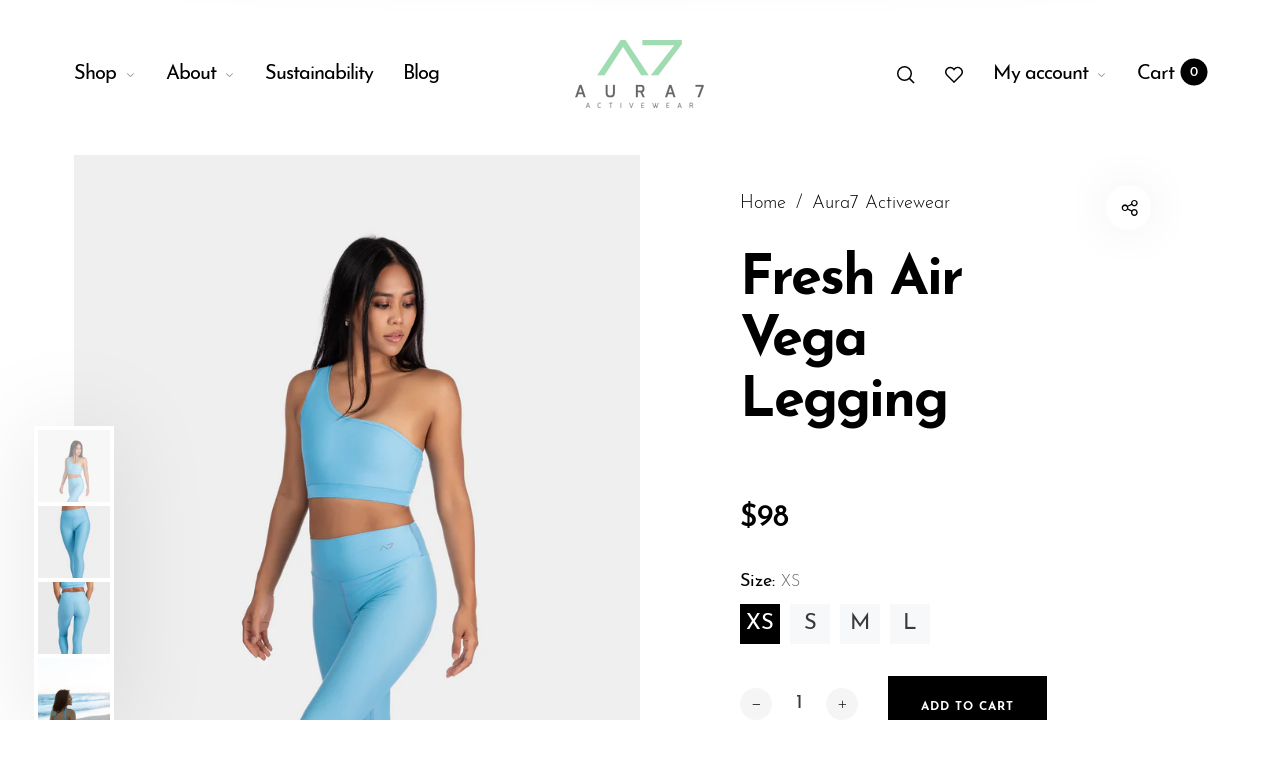

--- FILE ---
content_type: text/html; charset=utf-8
request_url: https://aura7activewear.com/products/blue-vita-legging
body_size: 60554
content:
<!doctype html>
<html class="no-js" lang="en">
<head>
  <meta name=“p:domain_verify” content=“74958656511090728e5cfe81d681d768”/>
  <meta charset="utf-8">
  <meta http-equiv="X-UA-Compatible" content="IE=edge,chrome=1">
  <meta name="viewport" content="width=device-width,initial-scale=1"><link rel="canonical" href="https://aura7activewear.com/products/blue-vita-legging"><link rel="shortcut icon" href="//aura7activewear.com/cdn/shop/files/aura7-activewear-favicon_32x32.png?v=1613773940" type="image/png">
  <link rel="apple-touch-icon-precomposed" href="//aura7activewear.com/cdn/shop/files/aura7-activewear-favicon_152x152.png?v=1613773940" type="image/png"><title>Fresh Air Vita Legging - Aura7 Activewear&nbsp;&ndash; Aura7activewear
</title><meta name="description" content="A simple, but beautiful activewear legging that feels extremely soft on your skin. High waisted and without visible seams, our VITA pants fit every figure perfectly."><meta property="og:site_name" content="Aura7activewear">
<meta property="og:url" content="https://aura7activewear.com/products/blue-vita-legging">
<meta property="og:title" content="Fresh Air Vega Legging">
<meta property="og:type" content="product">
<meta property="og:description" content="A simple, but beautiful activewear legging that feels extremely soft on your skin. High waisted and without visible seams, our VITA pants fit every figure perfectly."><meta property="og:price:amount" content="98.00">
  <meta property="og:price:currency" content="USD">
  <meta property="og:price:amount_currency" content="$98.00"><meta property="og:image" content="http://aura7activewear.com/cdn/shop/products/Aura7_2ndround_AndreaDomjanPhotography_048_1200x1200.jpg?v=1600629114"><meta property="og:image" content="http://aura7activewear.com/cdn/shop/products/Aura7_2ndround_AndreaDomjanPhotography_046_1200x1200.jpg?v=1600629128"><meta property="og:image" content="http://aura7activewear.com/cdn/shop/products/Aura7_2ndround_AndreaDomjanPhotography_049_1200x1200.jpg?v=1600629139"><meta property="og:image:secure_url" content="https://aura7activewear.com/cdn/shop/products/Aura7_2ndround_AndreaDomjanPhotography_048_1200x1200.jpg?v=1600629114"><meta property="og:image:secure_url" content="https://aura7activewear.com/cdn/shop/products/Aura7_2ndround_AndreaDomjanPhotography_046_1200x1200.jpg?v=1600629128"><meta property="og:image:secure_url" content="https://aura7activewear.com/cdn/shop/products/Aura7_2ndround_AndreaDomjanPhotography_049_1200x1200.jpg?v=1600629139"><meta name="twitter:site" content="@activewearaura7"><meta name="twitter:card" content="summary_large_image">
<meta name="twitter:title" content="Fresh Air Vega Legging">
<meta name="twitter:description" content="A simple, but beautiful activewear legging that feels extremely soft on your skin. High waisted and without visible seams, our VITA pants fit every figure perfectly."><link href="//aura7activewear.com/cdn/shop/t/2/assets/vendor.scss.css?v=58148430373589051571593039395" rel="stylesheet" type="text/css" media="all" /><link href="//aura7activewear.com/cdn/shop/t/2/assets/theme.scss.css?v=101336559591382711671600232567" rel="stylesheet" type="text/css" media="all" /><link href="//aura7activewear.com/cdn/shop/t/2/assets/custom.scss.css?v=29913165855853399771613895881" rel="stylesheet" type="text/css" media="all" /><script>
  document.documentElement.className = document.documentElement.className.replace('no-js', 'js');
  document.documentElement.className += (("ontouchstart" in document.documentElement) ? ' touch' : ' no-touch');
  var theme = {
    apps: {
      details:"Details",
      buyNow:"Buy now",
    },
    strings: {
      menu:"Menu",
      addToCart:"Add to cart",
      soldOut:"Sold out",
      unavailable:"Unavailable",
      preOrder:"Pre-Order",
      inComing:"This item is currently sold out. It will be in stock after {{ date }}",
      productAdded:"\u0026quot;{{ product_name }}\u0026quot; has been added to your cart.",
      onlyLeft:"Hurry, only \u003cstrong\u003e{{ count }}\u003c\/strong\u003e item(s) left in stock!",
      showMore:"Show More",
      showLess:"Show Less",
      addressError:"Error looking up that address",
      addressNoResults:"No results for that address",
      addressQueryLimit: "You have exceeded the Google API usage limit. Consider upgrading to a \u003ca href=\"https:\/\/developers.google.com\/maps\/premium\/usage-limits\"\u003ePremium Plan\u003c\/a\u003e.",
      authError:"There was a problem authenticating your Google Maps account.",
      shoppingCart:"Cart",
      compareLimit:"You only can add a maximum of 20 products.",
      wishlistAdded:"Product successfully added.",
      wishlistRemoved:"Product successfully removed.",
      days:"Days",
      day:"Day",
      hours:"Hours",
      hour:"Hour",
      minutes:"Mins",
      minute:"Min",
      seconds:"Secs",
      second:"Sec",
      shippingButton:"Calculate shipping",
      shippingButtonDisabled:"Calculating...",
    },
    settings: {
      moneyFormat:"${{amount}}",
      assetUrl:"\/\/aura7activewear.com\/cdn\/shop\/t\/2\/assets\/?v=1025",
      cartAjax:true,
      afterAddition:"minicart",
      rtl:false,customerIsLoggedIn:false,
    }
  };
</script><script src="//aura7activewear.com/cdn/shop/t/2/assets/lazysizes.js?v=36856923752472602211592860539" async="async"></script>
<script src="//cdn.shopify.com/s/javascripts/currencies.js" defer="defer"></script>
<script src="//aura7activewear.com/cdn/shop/t/2/assets/vendor.js?v=73470637884815825881592860549" defer="defer"></script>
<script src="//aura7activewear.com/cdn/shop/t/2/assets/theme.js?v=25141292029131552071595519989" defer="defer"></script><script>
  var weketingShop = {
    shop:"aura7activewear.myshopify.com",
    moneyFormat:"${{amount}}",productJson:{"id":5558667837603,"title":"Fresh Air Vega Legging","handle":"blue-vita-legging","description":"\u003cmeta charset=\"utf-8\"\u003e\n\u003cp\u003eA very simple, but beautiful activewear legging that feels extremely soft on your skin. High waisted and without visible seams, our Fresh Air VITA pants fit every figure perfectly. The deep V shape on the back of the waistband sculpts and supports exactly where you need it the most. Utilizing quick-dry technology, these leggings are perfect for any type of sport and will be able to keep up with any level of workout. Uncompromising in both comfort and support, these activewear leggings will feel like a second skin.\u003c\/p\u003e\n\u003cp\u003eThe VITA Bottom is especially popular for jogging, spinning, gym workouts, and all types of yoga, from Vinyasa to hot yoga and everything in-between.\u003c\/p\u003e\n\u003cp\u003e\u003cmeta charset=\"utf-8\"\u003e\u003cspan\u003eOur Fresh Air pattern is part of our ECO Collection, consisting of fabrics made from recycled fishing nets. You can feel good knowing that your purchase is supporting eco-friendly and environmentally responsible causes.\u003c\/span\u003e\u003c\/p\u003e\n\u003cp\u003e\u003cspan\u003e\u003cem\u003eCOMPOSITION\u003c\/em\u003e\u003c\/span\u003e\u003c\/p\u003e\n\u003cp\u003e78% Recycled PA   22% EA\u003c\/p\u003e\n\u003cp\u003e\u003cspan\u003e\u003cem\u003eCARE\u003c\/em\u003e\u003c\/span\u003e\u003cbr\u003e\u003c\/p\u003e\n\u003cp\u003e﻿WARM WASH\/ DRY FLAT\/ DO NOT BLEACH\/ DO NOT TUMBLE DRY\/ IRON LOW TEMP\/ DRY CLEAN\u003c\/p\u003e","published_at":"2020-08-24T05:00:43-07:00","created_at":"2020-08-18T10:05:33-07:00","vendor":"Aura7 Activewear","type":"Legging","tags":[],"price":9800,"price_min":9800,"price_max":9800,"available":true,"price_varies":false,"compare_at_price":null,"compare_at_price_min":0,"compare_at_price_max":0,"compare_at_price_varies":false,"variants":[{"id":35693566328995,"title":"XS","option1":"XS","option2":null,"option3":null,"sku":"","requires_shipping":true,"taxable":true,"featured_image":null,"available":true,"name":"Fresh Air Vega Legging - XS","public_title":"XS","options":["XS"],"price":9800,"weight":0,"compare_at_price":null,"inventory_management":"shopify","barcode":"","requires_selling_plan":false,"selling_plan_allocations":[]},{"id":35693566361763,"title":"S","option1":"S","option2":null,"option3":null,"sku":"","requires_shipping":true,"taxable":true,"featured_image":null,"available":true,"name":"Fresh Air Vega Legging - S","public_title":"S","options":["S"],"price":9800,"weight":0,"compare_at_price":null,"inventory_management":"shopify","barcode":"","requires_selling_plan":false,"selling_plan_allocations":[]},{"id":35693566394531,"title":"M","option1":"M","option2":null,"option3":null,"sku":"","requires_shipping":true,"taxable":true,"featured_image":null,"available":true,"name":"Fresh Air Vega Legging - M","public_title":"M","options":["M"],"price":9800,"weight":0,"compare_at_price":null,"inventory_management":"shopify","barcode":"","requires_selling_plan":false,"selling_plan_allocations":[]},{"id":35693566427299,"title":"L","option1":"L","option2":null,"option3":null,"sku":"","requires_shipping":true,"taxable":true,"featured_image":null,"available":true,"name":"Fresh Air Vega Legging - L","public_title":"L","options":["L"],"price":9800,"weight":0,"compare_at_price":null,"inventory_management":"shopify","barcode":"","requires_selling_plan":false,"selling_plan_allocations":[]}],"images":["\/\/aura7activewear.com\/cdn\/shop\/products\/Aura7_2ndround_AndreaDomjanPhotography_048.jpg?v=1600629114","\/\/aura7activewear.com\/cdn\/shop\/products\/Aura7_2ndround_AndreaDomjanPhotography_046.jpg?v=1600629128","\/\/aura7activewear.com\/cdn\/shop\/products\/Aura7_2ndround_AndreaDomjanPhotography_049.jpg?v=1600629139","\/\/aura7activewear.com\/cdn\/shop\/products\/Aura7_2ndround_AndreaDomjanPhotography_080.jpg?v=1600629156"],"featured_image":"\/\/aura7activewear.com\/cdn\/shop\/products\/Aura7_2ndround_AndreaDomjanPhotography_048.jpg?v=1600629114","options":["Size"],"media":[{"alt":"Aura 7 Activewear Fresh Air Vita Legging Yoga Pants front pose","id":10768778264739,"position":1,"preview_image":{"aspect_ratio":0.667,"height":3600,"width":2400,"src":"\/\/aura7activewear.com\/cdn\/shop\/products\/Aura7_2ndround_AndreaDomjanPhotography_048.jpg?v=1600629114"},"aspect_ratio":0.667,"height":3600,"media_type":"image","src":"\/\/aura7activewear.com\/cdn\/shop\/products\/Aura7_2ndround_AndreaDomjanPhotography_048.jpg?v=1600629114","width":2400},{"alt":"Aura 7 Activewear Fresh Air Vita Legging Yoga Pants close up front view","id":10768778297507,"position":2,"preview_image":{"aspect_ratio":0.667,"height":3600,"width":2400,"src":"\/\/aura7activewear.com\/cdn\/shop\/products\/Aura7_2ndround_AndreaDomjanPhotography_046.jpg?v=1600629128"},"aspect_ratio":0.667,"height":3600,"media_type":"image","src":"\/\/aura7activewear.com\/cdn\/shop\/products\/Aura7_2ndround_AndreaDomjanPhotography_046.jpg?v=1600629128","width":2400},{"alt":"Aura 7 Activewear Fresh Air Vita Legging Yoga Pants close up back view","id":10768778330275,"position":3,"preview_image":{"aspect_ratio":0.667,"height":3600,"width":2400,"src":"\/\/aura7activewear.com\/cdn\/shop\/products\/Aura7_2ndround_AndreaDomjanPhotography_049.jpg?v=1600629139"},"aspect_ratio":0.667,"height":3600,"media_type":"image","src":"\/\/aura7activewear.com\/cdn\/shop\/products\/Aura7_2ndround_AndreaDomjanPhotography_049.jpg?v=1600629139","width":2400},{"alt":"Model wearing Aura 7 Activewear Fresh Air Vita Legging Yoga Pants walking on the beach at sunset","id":10816648937635,"position":4,"preview_image":{"aspect_ratio":0.667,"height":3600,"width":2400,"src":"\/\/aura7activewear.com\/cdn\/shop\/products\/Aura7_2ndround_AndreaDomjanPhotography_080.jpg?v=1600629156"},"aspect_ratio":0.667,"height":3600,"media_type":"image","src":"\/\/aura7activewear.com\/cdn\/shop\/products\/Aura7_2ndround_AndreaDomjanPhotography_080.jpg?v=1600629156","width":2400}],"requires_selling_plan":false,"selling_plan_groups":[],"content":"\u003cmeta charset=\"utf-8\"\u003e\n\u003cp\u003eA very simple, but beautiful activewear legging that feels extremely soft on your skin. High waisted and without visible seams, our Fresh Air VITA pants fit every figure perfectly. The deep V shape on the back of the waistband sculpts and supports exactly where you need it the most. Utilizing quick-dry technology, these leggings are perfect for any type of sport and will be able to keep up with any level of workout. Uncompromising in both comfort and support, these activewear leggings will feel like a second skin.\u003c\/p\u003e\n\u003cp\u003eThe VITA Bottom is especially popular for jogging, spinning, gym workouts, and all types of yoga, from Vinyasa to hot yoga and everything in-between.\u003c\/p\u003e\n\u003cp\u003e\u003cmeta charset=\"utf-8\"\u003e\u003cspan\u003eOur Fresh Air pattern is part of our ECO Collection, consisting of fabrics made from recycled fishing nets. You can feel good knowing that your purchase is supporting eco-friendly and environmentally responsible causes.\u003c\/span\u003e\u003c\/p\u003e\n\u003cp\u003e\u003cspan\u003e\u003cem\u003eCOMPOSITION\u003c\/em\u003e\u003c\/span\u003e\u003c\/p\u003e\n\u003cp\u003e78% Recycled PA   22% EA\u003c\/p\u003e\n\u003cp\u003e\u003cspan\u003e\u003cem\u003eCARE\u003c\/em\u003e\u003c\/span\u003e\u003cbr\u003e\u003c\/p\u003e\n\u003cp\u003e﻿WARM WASH\/ DRY FLAT\/ DO NOT BLEACH\/ DO NOT TUMBLE DRY\/ IRON LOW TEMP\/ DRY CLEAN\u003c\/p\u003e"},};
</script><script>
  var roarNotifyConfig = {
    settings: JSON.parse(null),
    cssUrl: 'https://cdn.shopify.com/s/files/1/0184/4255/1360/files/roarnotify.css?3177688734338981960',
  }
</script><script>window.performance && window.performance.mark && window.performance.mark('shopify.content_for_header.start');</script><meta id="shopify-digital-wallet" name="shopify-digital-wallet" content="/40827191459/digital_wallets/dialog">
<meta name="shopify-checkout-api-token" content="7117396ec19d3d3d7f5c684b72421994">
<meta id="in-context-paypal-metadata" data-shop-id="40827191459" data-venmo-supported="false" data-environment="production" data-locale="en_US" data-paypal-v4="true" data-currency="USD">
<link rel="alternate" type="application/json+oembed" href="https://aura7activewear.com/products/blue-vita-legging.oembed">
<script async="async" src="/checkouts/internal/preloads.js?locale=en-US"></script>
<link rel="preconnect" href="https://shop.app" crossorigin="anonymous">
<script async="async" src="https://shop.app/checkouts/internal/preloads.js?locale=en-US&shop_id=40827191459" crossorigin="anonymous"></script>
<script id="apple-pay-shop-capabilities" type="application/json">{"shopId":40827191459,"countryCode":"US","currencyCode":"USD","merchantCapabilities":["supports3DS"],"merchantId":"gid:\/\/shopify\/Shop\/40827191459","merchantName":"Aura7activewear","requiredBillingContactFields":["postalAddress","email"],"requiredShippingContactFields":["postalAddress","email"],"shippingType":"shipping","supportedNetworks":["visa","masterCard","amex"],"total":{"type":"pending","label":"Aura7activewear","amount":"1.00"},"shopifyPaymentsEnabled":true,"supportsSubscriptions":true}</script>
<script id="shopify-features" type="application/json">{"accessToken":"7117396ec19d3d3d7f5c684b72421994","betas":["rich-media-storefront-analytics"],"domain":"aura7activewear.com","predictiveSearch":true,"shopId":40827191459,"locale":"en"}</script>
<script>var Shopify = Shopify || {};
Shopify.shop = "aura7activewear.myshopify.com";
Shopify.locale = "en";
Shopify.currency = {"active":"USD","rate":"1.0"};
Shopify.country = "US";
Shopify.theme = {"name":"Aura7 Activewear v2","id":102744424611,"schema_name":"Barberry","schema_version":"1.0","theme_store_id":null,"role":"main"};
Shopify.theme.handle = "null";
Shopify.theme.style = {"id":null,"handle":null};
Shopify.cdnHost = "aura7activewear.com/cdn";
Shopify.routes = Shopify.routes || {};
Shopify.routes.root = "/";</script>
<script type="module">!function(o){(o.Shopify=o.Shopify||{}).modules=!0}(window);</script>
<script>!function(o){function n(){var o=[];function n(){o.push(Array.prototype.slice.apply(arguments))}return n.q=o,n}var t=o.Shopify=o.Shopify||{};t.loadFeatures=n(),t.autoloadFeatures=n()}(window);</script>
<script>
  window.ShopifyPay = window.ShopifyPay || {};
  window.ShopifyPay.apiHost = "shop.app\/pay";
  window.ShopifyPay.redirectState = null;
</script>
<script id="shop-js-analytics" type="application/json">{"pageType":"product"}</script>
<script defer="defer" async type="module" src="//aura7activewear.com/cdn/shopifycloud/shop-js/modules/v2/client.init-shop-cart-sync_BT-GjEfc.en.esm.js"></script>
<script defer="defer" async type="module" src="//aura7activewear.com/cdn/shopifycloud/shop-js/modules/v2/chunk.common_D58fp_Oc.esm.js"></script>
<script defer="defer" async type="module" src="//aura7activewear.com/cdn/shopifycloud/shop-js/modules/v2/chunk.modal_xMitdFEc.esm.js"></script>
<script type="module">
  await import("//aura7activewear.com/cdn/shopifycloud/shop-js/modules/v2/client.init-shop-cart-sync_BT-GjEfc.en.esm.js");
await import("//aura7activewear.com/cdn/shopifycloud/shop-js/modules/v2/chunk.common_D58fp_Oc.esm.js");
await import("//aura7activewear.com/cdn/shopifycloud/shop-js/modules/v2/chunk.modal_xMitdFEc.esm.js");

  window.Shopify.SignInWithShop?.initShopCartSync?.({"fedCMEnabled":true,"windoidEnabled":true});

</script>
<script>
  window.Shopify = window.Shopify || {};
  if (!window.Shopify.featureAssets) window.Shopify.featureAssets = {};
  window.Shopify.featureAssets['shop-js'] = {"shop-cart-sync":["modules/v2/client.shop-cart-sync_DZOKe7Ll.en.esm.js","modules/v2/chunk.common_D58fp_Oc.esm.js","modules/v2/chunk.modal_xMitdFEc.esm.js"],"init-fed-cm":["modules/v2/client.init-fed-cm_B6oLuCjv.en.esm.js","modules/v2/chunk.common_D58fp_Oc.esm.js","modules/v2/chunk.modal_xMitdFEc.esm.js"],"shop-cash-offers":["modules/v2/client.shop-cash-offers_D2sdYoxE.en.esm.js","modules/v2/chunk.common_D58fp_Oc.esm.js","modules/v2/chunk.modal_xMitdFEc.esm.js"],"shop-login-button":["modules/v2/client.shop-login-button_QeVjl5Y3.en.esm.js","modules/v2/chunk.common_D58fp_Oc.esm.js","modules/v2/chunk.modal_xMitdFEc.esm.js"],"pay-button":["modules/v2/client.pay-button_DXTOsIq6.en.esm.js","modules/v2/chunk.common_D58fp_Oc.esm.js","modules/v2/chunk.modal_xMitdFEc.esm.js"],"shop-button":["modules/v2/client.shop-button_DQZHx9pm.en.esm.js","modules/v2/chunk.common_D58fp_Oc.esm.js","modules/v2/chunk.modal_xMitdFEc.esm.js"],"avatar":["modules/v2/client.avatar_BTnouDA3.en.esm.js"],"init-windoid":["modules/v2/client.init-windoid_CR1B-cfM.en.esm.js","modules/v2/chunk.common_D58fp_Oc.esm.js","modules/v2/chunk.modal_xMitdFEc.esm.js"],"init-shop-for-new-customer-accounts":["modules/v2/client.init-shop-for-new-customer-accounts_C_vY_xzh.en.esm.js","modules/v2/client.shop-login-button_QeVjl5Y3.en.esm.js","modules/v2/chunk.common_D58fp_Oc.esm.js","modules/v2/chunk.modal_xMitdFEc.esm.js"],"init-shop-email-lookup-coordinator":["modules/v2/client.init-shop-email-lookup-coordinator_BI7n9ZSv.en.esm.js","modules/v2/chunk.common_D58fp_Oc.esm.js","modules/v2/chunk.modal_xMitdFEc.esm.js"],"init-shop-cart-sync":["modules/v2/client.init-shop-cart-sync_BT-GjEfc.en.esm.js","modules/v2/chunk.common_D58fp_Oc.esm.js","modules/v2/chunk.modal_xMitdFEc.esm.js"],"shop-toast-manager":["modules/v2/client.shop-toast-manager_DiYdP3xc.en.esm.js","modules/v2/chunk.common_D58fp_Oc.esm.js","modules/v2/chunk.modal_xMitdFEc.esm.js"],"init-customer-accounts":["modules/v2/client.init-customer-accounts_D9ZNqS-Q.en.esm.js","modules/v2/client.shop-login-button_QeVjl5Y3.en.esm.js","modules/v2/chunk.common_D58fp_Oc.esm.js","modules/v2/chunk.modal_xMitdFEc.esm.js"],"init-customer-accounts-sign-up":["modules/v2/client.init-customer-accounts-sign-up_iGw4briv.en.esm.js","modules/v2/client.shop-login-button_QeVjl5Y3.en.esm.js","modules/v2/chunk.common_D58fp_Oc.esm.js","modules/v2/chunk.modal_xMitdFEc.esm.js"],"shop-follow-button":["modules/v2/client.shop-follow-button_CqMgW2wH.en.esm.js","modules/v2/chunk.common_D58fp_Oc.esm.js","modules/v2/chunk.modal_xMitdFEc.esm.js"],"checkout-modal":["modules/v2/client.checkout-modal_xHeaAweL.en.esm.js","modules/v2/chunk.common_D58fp_Oc.esm.js","modules/v2/chunk.modal_xMitdFEc.esm.js"],"shop-login":["modules/v2/client.shop-login_D91U-Q7h.en.esm.js","modules/v2/chunk.common_D58fp_Oc.esm.js","modules/v2/chunk.modal_xMitdFEc.esm.js"],"lead-capture":["modules/v2/client.lead-capture_BJmE1dJe.en.esm.js","modules/v2/chunk.common_D58fp_Oc.esm.js","modules/v2/chunk.modal_xMitdFEc.esm.js"],"payment-terms":["modules/v2/client.payment-terms_Ci9AEqFq.en.esm.js","modules/v2/chunk.common_D58fp_Oc.esm.js","modules/v2/chunk.modal_xMitdFEc.esm.js"]};
</script>
<script>(function() {
  var isLoaded = false;
  function asyncLoad() {
    if (isLoaded) return;
    isLoaded = true;
    var urls = ["https:\/\/cdn.shopify.com\/s\/files\/1\/0408\/2719\/1459\/t\/2\/assets\/globopreorder_init.js?shop=aura7activewear.myshopify.com","https:\/\/static.klaviyo.com\/onsite\/js\/VhUW8e\/klaviyo.js?company_id=VhUW8e\u0026shop=aura7activewear.myshopify.com"];
    for (var i = 0; i < urls.length; i++) {
      var s = document.createElement('script');
      s.type = 'text/javascript';
      s.async = true;
      s.src = urls[i];
      var x = document.getElementsByTagName('script')[0];
      x.parentNode.insertBefore(s, x);
    }
  };
  if(window.attachEvent) {
    window.attachEvent('onload', asyncLoad);
  } else {
    window.addEventListener('load', asyncLoad, false);
  }
})();</script>
<script id="__st">var __st={"a":40827191459,"offset":-28800,"reqid":"7bb1ed79-5ec5-40de-8c04-366327321a2d-1769252686","pageurl":"aura7activewear.com\/products\/blue-vita-legging","u":"9b53b530da10","p":"product","rtyp":"product","rid":5558667837603};</script>
<script>window.ShopifyPaypalV4VisibilityTracking = true;</script>
<script id="captcha-bootstrap">!function(){'use strict';const t='contact',e='account',n='new_comment',o=[[t,t],['blogs',n],['comments',n],[t,'customer']],c=[[e,'customer_login'],[e,'guest_login'],[e,'recover_customer_password'],[e,'create_customer']],r=t=>t.map((([t,e])=>`form[action*='/${t}']:not([data-nocaptcha='true']) input[name='form_type'][value='${e}']`)).join(','),a=t=>()=>t?[...document.querySelectorAll(t)].map((t=>t.form)):[];function s(){const t=[...o],e=r(t);return a(e)}const i='password',u='form_key',d=['recaptcha-v3-token','g-recaptcha-response','h-captcha-response',i],f=()=>{try{return window.sessionStorage}catch{return}},m='__shopify_v',_=t=>t.elements[u];function p(t,e,n=!1){try{const o=window.sessionStorage,c=JSON.parse(o.getItem(e)),{data:r}=function(t){const{data:e,action:n}=t;return t[m]||n?{data:e,action:n}:{data:t,action:n}}(c);for(const[e,n]of Object.entries(r))t.elements[e]&&(t.elements[e].value=n);n&&o.removeItem(e)}catch(o){console.error('form repopulation failed',{error:o})}}const l='form_type',E='cptcha';function T(t){t.dataset[E]=!0}const w=window,h=w.document,L='Shopify',v='ce_forms',y='captcha';let A=!1;((t,e)=>{const n=(g='f06e6c50-85a8-45c8-87d0-21a2b65856fe',I='https://cdn.shopify.com/shopifycloud/storefront-forms-hcaptcha/ce_storefront_forms_captcha_hcaptcha.v1.5.2.iife.js',D={infoText:'Protected by hCaptcha',privacyText:'Privacy',termsText:'Terms'},(t,e,n)=>{const o=w[L][v],c=o.bindForm;if(c)return c(t,g,e,D).then(n);var r;o.q.push([[t,g,e,D],n]),r=I,A||(h.body.append(Object.assign(h.createElement('script'),{id:'captcha-provider',async:!0,src:r})),A=!0)});var g,I,D;w[L]=w[L]||{},w[L][v]=w[L][v]||{},w[L][v].q=[],w[L][y]=w[L][y]||{},w[L][y].protect=function(t,e){n(t,void 0,e),T(t)},Object.freeze(w[L][y]),function(t,e,n,w,h,L){const[v,y,A,g]=function(t,e,n){const i=e?o:[],u=t?c:[],d=[...i,...u],f=r(d),m=r(i),_=r(d.filter((([t,e])=>n.includes(e))));return[a(f),a(m),a(_),s()]}(w,h,L),I=t=>{const e=t.target;return e instanceof HTMLFormElement?e:e&&e.form},D=t=>v().includes(t);t.addEventListener('submit',(t=>{const e=I(t);if(!e)return;const n=D(e)&&!e.dataset.hcaptchaBound&&!e.dataset.recaptchaBound,o=_(e),c=g().includes(e)&&(!o||!o.value);(n||c)&&t.preventDefault(),c&&!n&&(function(t){try{if(!f())return;!function(t){const e=f();if(!e)return;const n=_(t);if(!n)return;const o=n.value;o&&e.removeItem(o)}(t);const e=Array.from(Array(32),(()=>Math.random().toString(36)[2])).join('');!function(t,e){_(t)||t.append(Object.assign(document.createElement('input'),{type:'hidden',name:u})),t.elements[u].value=e}(t,e),function(t,e){const n=f();if(!n)return;const o=[...t.querySelectorAll(`input[type='${i}']`)].map((({name:t})=>t)),c=[...d,...o],r={};for(const[a,s]of new FormData(t).entries())c.includes(a)||(r[a]=s);n.setItem(e,JSON.stringify({[m]:1,action:t.action,data:r}))}(t,e)}catch(e){console.error('failed to persist form',e)}}(e),e.submit())}));const S=(t,e)=>{t&&!t.dataset[E]&&(n(t,e.some((e=>e===t))),T(t))};for(const o of['focusin','change'])t.addEventListener(o,(t=>{const e=I(t);D(e)&&S(e,y())}));const B=e.get('form_key'),M=e.get(l),P=B&&M;t.addEventListener('DOMContentLoaded',(()=>{const t=y();if(P)for(const e of t)e.elements[l].value===M&&p(e,B);[...new Set([...A(),...v().filter((t=>'true'===t.dataset.shopifyCaptcha))])].forEach((e=>S(e,t)))}))}(h,new URLSearchParams(w.location.search),n,t,e,['guest_login'])})(!0,!0)}();</script>
<script integrity="sha256-4kQ18oKyAcykRKYeNunJcIwy7WH5gtpwJnB7kiuLZ1E=" data-source-attribution="shopify.loadfeatures" defer="defer" src="//aura7activewear.com/cdn/shopifycloud/storefront/assets/storefront/load_feature-a0a9edcb.js" crossorigin="anonymous"></script>
<script crossorigin="anonymous" defer="defer" src="//aura7activewear.com/cdn/shopifycloud/storefront/assets/shopify_pay/storefront-65b4c6d7.js?v=20250812"></script>
<script data-source-attribution="shopify.dynamic_checkout.dynamic.init">var Shopify=Shopify||{};Shopify.PaymentButton=Shopify.PaymentButton||{isStorefrontPortableWallets:!0,init:function(){window.Shopify.PaymentButton.init=function(){};var t=document.createElement("script");t.src="https://aura7activewear.com/cdn/shopifycloud/portable-wallets/latest/portable-wallets.en.js",t.type="module",document.head.appendChild(t)}};
</script>
<script data-source-attribution="shopify.dynamic_checkout.buyer_consent">
  function portableWalletsHideBuyerConsent(e){var t=document.getElementById("shopify-buyer-consent"),n=document.getElementById("shopify-subscription-policy-button");t&&n&&(t.classList.add("hidden"),t.setAttribute("aria-hidden","true"),n.removeEventListener("click",e))}function portableWalletsShowBuyerConsent(e){var t=document.getElementById("shopify-buyer-consent"),n=document.getElementById("shopify-subscription-policy-button");t&&n&&(t.classList.remove("hidden"),t.removeAttribute("aria-hidden"),n.addEventListener("click",e))}window.Shopify?.PaymentButton&&(window.Shopify.PaymentButton.hideBuyerConsent=portableWalletsHideBuyerConsent,window.Shopify.PaymentButton.showBuyerConsent=portableWalletsShowBuyerConsent);
</script>
<script data-source-attribution="shopify.dynamic_checkout.cart.bootstrap">document.addEventListener("DOMContentLoaded",(function(){function t(){return document.querySelector("shopify-accelerated-checkout-cart, shopify-accelerated-checkout")}if(t())Shopify.PaymentButton.init();else{new MutationObserver((function(e,n){t()&&(Shopify.PaymentButton.init(),n.disconnect())})).observe(document.body,{childList:!0,subtree:!0})}}));
</script>
<link id="shopify-accelerated-checkout-styles" rel="stylesheet" media="screen" href="https://aura7activewear.com/cdn/shopifycloud/portable-wallets/latest/accelerated-checkout-backwards-compat.css" crossorigin="anonymous">
<style id="shopify-accelerated-checkout-cart">
        #shopify-buyer-consent {
  margin-top: 1em;
  display: inline-block;
  width: 100%;
}

#shopify-buyer-consent.hidden {
  display: none;
}

#shopify-subscription-policy-button {
  background: none;
  border: none;
  padding: 0;
  text-decoration: underline;
  font-size: inherit;
  cursor: pointer;
}

#shopify-subscription-policy-button::before {
  box-shadow: none;
}

      </style>

<script>window.performance && window.performance.mark && window.performance.mark('shopify.content_for_header.end');</script>
  
  <script>
    (function(w, d, t, s, n) {
      w.FlodeskObject = n;
      var fn = function() {
        (w[n].q = w[n].q || []).push(arguments);
      };
      w[n] = w[n] || fn;
      var f = d.getElementsByTagName(t)[0];
      var e = d.createElement(t);
      var h = '?v=' + new Date().getTime();
      e.async = true;
      e.src = s + h;
      f.parentNode.insertBefore(e, f);
    })(window, document, 'script', 'https://assets.flodesk.com/universal.js', 'fd');
  </script>


	<script>var loox_global_hash = '1686109542770';</script><style>.loox-reviews-default { max-width: 1200px; margin: 0 auto; }.loox-rating .loox-icon { color:#a1dcb2; }</style><script>var loox_rating_icons_enabled = true;</script>
  <!-- "snippets/booster-common.liquid" was not rendered, the associated app was uninstalled -->
<link href="https://monorail-edge.shopifysvc.com" rel="dns-prefetch">
<script>(function(){if ("sendBeacon" in navigator && "performance" in window) {try {var session_token_from_headers = performance.getEntriesByType('navigation')[0].serverTiming.find(x => x.name == '_s').description;} catch {var session_token_from_headers = undefined;}var session_cookie_matches = document.cookie.match(/_shopify_s=([^;]*)/);var session_token_from_cookie = session_cookie_matches && session_cookie_matches.length === 2 ? session_cookie_matches[1] : "";var session_token = session_token_from_headers || session_token_from_cookie || "";function handle_abandonment_event(e) {var entries = performance.getEntries().filter(function(entry) {return /monorail-edge.shopifysvc.com/.test(entry.name);});if (!window.abandonment_tracked && entries.length === 0) {window.abandonment_tracked = true;var currentMs = Date.now();var navigation_start = performance.timing.navigationStart;var payload = {shop_id: 40827191459,url: window.location.href,navigation_start,duration: currentMs - navigation_start,session_token,page_type: "product"};window.navigator.sendBeacon("https://monorail-edge.shopifysvc.com/v1/produce", JSON.stringify({schema_id: "online_store_buyer_site_abandonment/1.1",payload: payload,metadata: {event_created_at_ms: currentMs,event_sent_at_ms: currentMs}}));}}window.addEventListener('pagehide', handle_abandonment_event);}}());</script>
<script id="web-pixels-manager-setup">(function e(e,d,r,n,o){if(void 0===o&&(o={}),!Boolean(null===(a=null===(i=window.Shopify)||void 0===i?void 0:i.analytics)||void 0===a?void 0:a.replayQueue)){var i,a;window.Shopify=window.Shopify||{};var t=window.Shopify;t.analytics=t.analytics||{};var s=t.analytics;s.replayQueue=[],s.publish=function(e,d,r){return s.replayQueue.push([e,d,r]),!0};try{self.performance.mark("wpm:start")}catch(e){}var l=function(){var e={modern:/Edge?\/(1{2}[4-9]|1[2-9]\d|[2-9]\d{2}|\d{4,})\.\d+(\.\d+|)|Firefox\/(1{2}[4-9]|1[2-9]\d|[2-9]\d{2}|\d{4,})\.\d+(\.\d+|)|Chrom(ium|e)\/(9{2}|\d{3,})\.\d+(\.\d+|)|(Maci|X1{2}).+ Version\/(15\.\d+|(1[6-9]|[2-9]\d|\d{3,})\.\d+)([,.]\d+|)( \(\w+\)|)( Mobile\/\w+|) Safari\/|Chrome.+OPR\/(9{2}|\d{3,})\.\d+\.\d+|(CPU[ +]OS|iPhone[ +]OS|CPU[ +]iPhone|CPU IPhone OS|CPU iPad OS)[ +]+(15[._]\d+|(1[6-9]|[2-9]\d|\d{3,})[._]\d+)([._]\d+|)|Android:?[ /-](13[3-9]|1[4-9]\d|[2-9]\d{2}|\d{4,})(\.\d+|)(\.\d+|)|Android.+Firefox\/(13[5-9]|1[4-9]\d|[2-9]\d{2}|\d{4,})\.\d+(\.\d+|)|Android.+Chrom(ium|e)\/(13[3-9]|1[4-9]\d|[2-9]\d{2}|\d{4,})\.\d+(\.\d+|)|SamsungBrowser\/([2-9]\d|\d{3,})\.\d+/,legacy:/Edge?\/(1[6-9]|[2-9]\d|\d{3,})\.\d+(\.\d+|)|Firefox\/(5[4-9]|[6-9]\d|\d{3,})\.\d+(\.\d+|)|Chrom(ium|e)\/(5[1-9]|[6-9]\d|\d{3,})\.\d+(\.\d+|)([\d.]+$|.*Safari\/(?![\d.]+ Edge\/[\d.]+$))|(Maci|X1{2}).+ Version\/(10\.\d+|(1[1-9]|[2-9]\d|\d{3,})\.\d+)([,.]\d+|)( \(\w+\)|)( Mobile\/\w+|) Safari\/|Chrome.+OPR\/(3[89]|[4-9]\d|\d{3,})\.\d+\.\d+|(CPU[ +]OS|iPhone[ +]OS|CPU[ +]iPhone|CPU IPhone OS|CPU iPad OS)[ +]+(10[._]\d+|(1[1-9]|[2-9]\d|\d{3,})[._]\d+)([._]\d+|)|Android:?[ /-](13[3-9]|1[4-9]\d|[2-9]\d{2}|\d{4,})(\.\d+|)(\.\d+|)|Mobile Safari.+OPR\/([89]\d|\d{3,})\.\d+\.\d+|Android.+Firefox\/(13[5-9]|1[4-9]\d|[2-9]\d{2}|\d{4,})\.\d+(\.\d+|)|Android.+Chrom(ium|e)\/(13[3-9]|1[4-9]\d|[2-9]\d{2}|\d{4,})\.\d+(\.\d+|)|Android.+(UC? ?Browser|UCWEB|U3)[ /]?(15\.([5-9]|\d{2,})|(1[6-9]|[2-9]\d|\d{3,})\.\d+)\.\d+|SamsungBrowser\/(5\.\d+|([6-9]|\d{2,})\.\d+)|Android.+MQ{2}Browser\/(14(\.(9|\d{2,})|)|(1[5-9]|[2-9]\d|\d{3,})(\.\d+|))(\.\d+|)|K[Aa][Ii]OS\/(3\.\d+|([4-9]|\d{2,})\.\d+)(\.\d+|)/},d=e.modern,r=e.legacy,n=navigator.userAgent;return n.match(d)?"modern":n.match(r)?"legacy":"unknown"}(),u="modern"===l?"modern":"legacy",c=(null!=n?n:{modern:"",legacy:""})[u],f=function(e){return[e.baseUrl,"/wpm","/b",e.hashVersion,"modern"===e.buildTarget?"m":"l",".js"].join("")}({baseUrl:d,hashVersion:r,buildTarget:u}),m=function(e){var d=e.version,r=e.bundleTarget,n=e.surface,o=e.pageUrl,i=e.monorailEndpoint;return{emit:function(e){var a=e.status,t=e.errorMsg,s=(new Date).getTime(),l=JSON.stringify({metadata:{event_sent_at_ms:s},events:[{schema_id:"web_pixels_manager_load/3.1",payload:{version:d,bundle_target:r,page_url:o,status:a,surface:n,error_msg:t},metadata:{event_created_at_ms:s}}]});if(!i)return console&&console.warn&&console.warn("[Web Pixels Manager] No Monorail endpoint provided, skipping logging."),!1;try{return self.navigator.sendBeacon.bind(self.navigator)(i,l)}catch(e){}var u=new XMLHttpRequest;try{return u.open("POST",i,!0),u.setRequestHeader("Content-Type","text/plain"),u.send(l),!0}catch(e){return console&&console.warn&&console.warn("[Web Pixels Manager] Got an unhandled error while logging to Monorail."),!1}}}}({version:r,bundleTarget:l,surface:e.surface,pageUrl:self.location.href,monorailEndpoint:e.monorailEndpoint});try{o.browserTarget=l,function(e){var d=e.src,r=e.async,n=void 0===r||r,o=e.onload,i=e.onerror,a=e.sri,t=e.scriptDataAttributes,s=void 0===t?{}:t,l=document.createElement("script"),u=document.querySelector("head"),c=document.querySelector("body");if(l.async=n,l.src=d,a&&(l.integrity=a,l.crossOrigin="anonymous"),s)for(var f in s)if(Object.prototype.hasOwnProperty.call(s,f))try{l.dataset[f]=s[f]}catch(e){}if(o&&l.addEventListener("load",o),i&&l.addEventListener("error",i),u)u.appendChild(l);else{if(!c)throw new Error("Did not find a head or body element to append the script");c.appendChild(l)}}({src:f,async:!0,onload:function(){if(!function(){var e,d;return Boolean(null===(d=null===(e=window.Shopify)||void 0===e?void 0:e.analytics)||void 0===d?void 0:d.initialized)}()){var d=window.webPixelsManager.init(e)||void 0;if(d){var r=window.Shopify.analytics;r.replayQueue.forEach((function(e){var r=e[0],n=e[1],o=e[2];d.publishCustomEvent(r,n,o)})),r.replayQueue=[],r.publish=d.publishCustomEvent,r.visitor=d.visitor,r.initialized=!0}}},onerror:function(){return m.emit({status:"failed",errorMsg:"".concat(f," has failed to load")})},sri:function(e){var d=/^sha384-[A-Za-z0-9+/=]+$/;return"string"==typeof e&&d.test(e)}(c)?c:"",scriptDataAttributes:o}),m.emit({status:"loading"})}catch(e){m.emit({status:"failed",errorMsg:(null==e?void 0:e.message)||"Unknown error"})}}})({shopId: 40827191459,storefrontBaseUrl: "https://aura7activewear.com",extensionsBaseUrl: "https://extensions.shopifycdn.com/cdn/shopifycloud/web-pixels-manager",monorailEndpoint: "https://monorail-edge.shopifysvc.com/unstable/produce_batch",surface: "storefront-renderer",enabledBetaFlags: ["2dca8a86"],webPixelsConfigList: [{"id":"175997118","configuration":"{\"pixel_id\":\"231133358407798\",\"pixel_type\":\"facebook_pixel\",\"metaapp_system_user_token\":\"-\"}","eventPayloadVersion":"v1","runtimeContext":"OPEN","scriptVersion":"ca16bc87fe92b6042fbaa3acc2fbdaa6","type":"APP","apiClientId":2329312,"privacyPurposes":["ANALYTICS","MARKETING","SALE_OF_DATA"],"dataSharingAdjustments":{"protectedCustomerApprovalScopes":["read_customer_address","read_customer_email","read_customer_name","read_customer_personal_data","read_customer_phone"]}},{"id":"106463422","configuration":"{\"tagID\":\"2612467899263\"}","eventPayloadVersion":"v1","runtimeContext":"STRICT","scriptVersion":"18031546ee651571ed29edbe71a3550b","type":"APP","apiClientId":3009811,"privacyPurposes":["ANALYTICS","MARKETING","SALE_OF_DATA"],"dataSharingAdjustments":{"protectedCustomerApprovalScopes":["read_customer_address","read_customer_email","read_customer_name","read_customer_personal_data","read_customer_phone"]}},{"id":"75038910","eventPayloadVersion":"v1","runtimeContext":"LAX","scriptVersion":"1","type":"CUSTOM","privacyPurposes":["ANALYTICS"],"name":"Google Analytics tag (migrated)"},{"id":"shopify-app-pixel","configuration":"{}","eventPayloadVersion":"v1","runtimeContext":"STRICT","scriptVersion":"0450","apiClientId":"shopify-pixel","type":"APP","privacyPurposes":["ANALYTICS","MARKETING"]},{"id":"shopify-custom-pixel","eventPayloadVersion":"v1","runtimeContext":"LAX","scriptVersion":"0450","apiClientId":"shopify-pixel","type":"CUSTOM","privacyPurposes":["ANALYTICS","MARKETING"]}],isMerchantRequest: false,initData: {"shop":{"name":"Aura7activewear","paymentSettings":{"currencyCode":"USD"},"myshopifyDomain":"aura7activewear.myshopify.com","countryCode":"US","storefrontUrl":"https:\/\/aura7activewear.com"},"customer":null,"cart":null,"checkout":null,"productVariants":[{"price":{"amount":98.0,"currencyCode":"USD"},"product":{"title":"Fresh Air Vega Legging","vendor":"Aura7 Activewear","id":"5558667837603","untranslatedTitle":"Fresh Air Vega Legging","url":"\/products\/blue-vita-legging","type":"Legging"},"id":"35693566328995","image":{"src":"\/\/aura7activewear.com\/cdn\/shop\/products\/Aura7_2ndround_AndreaDomjanPhotography_048.jpg?v=1600629114"},"sku":"","title":"XS","untranslatedTitle":"XS"},{"price":{"amount":98.0,"currencyCode":"USD"},"product":{"title":"Fresh Air Vega Legging","vendor":"Aura7 Activewear","id":"5558667837603","untranslatedTitle":"Fresh Air Vega Legging","url":"\/products\/blue-vita-legging","type":"Legging"},"id":"35693566361763","image":{"src":"\/\/aura7activewear.com\/cdn\/shop\/products\/Aura7_2ndround_AndreaDomjanPhotography_048.jpg?v=1600629114"},"sku":"","title":"S","untranslatedTitle":"S"},{"price":{"amount":98.0,"currencyCode":"USD"},"product":{"title":"Fresh Air Vega Legging","vendor":"Aura7 Activewear","id":"5558667837603","untranslatedTitle":"Fresh Air Vega Legging","url":"\/products\/blue-vita-legging","type":"Legging"},"id":"35693566394531","image":{"src":"\/\/aura7activewear.com\/cdn\/shop\/products\/Aura7_2ndround_AndreaDomjanPhotography_048.jpg?v=1600629114"},"sku":"","title":"M","untranslatedTitle":"M"},{"price":{"amount":98.0,"currencyCode":"USD"},"product":{"title":"Fresh Air Vega Legging","vendor":"Aura7 Activewear","id":"5558667837603","untranslatedTitle":"Fresh Air Vega Legging","url":"\/products\/blue-vita-legging","type":"Legging"},"id":"35693566427299","image":{"src":"\/\/aura7activewear.com\/cdn\/shop\/products\/Aura7_2ndround_AndreaDomjanPhotography_048.jpg?v=1600629114"},"sku":"","title":"L","untranslatedTitle":"L"}],"purchasingCompany":null},},"https://aura7activewear.com/cdn","fcfee988w5aeb613cpc8e4bc33m6693e112",{"modern":"","legacy":""},{"shopId":"40827191459","storefrontBaseUrl":"https:\/\/aura7activewear.com","extensionBaseUrl":"https:\/\/extensions.shopifycdn.com\/cdn\/shopifycloud\/web-pixels-manager","surface":"storefront-renderer","enabledBetaFlags":"[\"2dca8a86\"]","isMerchantRequest":"false","hashVersion":"fcfee988w5aeb613cpc8e4bc33m6693e112","publish":"custom","events":"[[\"page_viewed\",{}],[\"product_viewed\",{\"productVariant\":{\"price\":{\"amount\":98.0,\"currencyCode\":\"USD\"},\"product\":{\"title\":\"Fresh Air Vega Legging\",\"vendor\":\"Aura7 Activewear\",\"id\":\"5558667837603\",\"untranslatedTitle\":\"Fresh Air Vega Legging\",\"url\":\"\/products\/blue-vita-legging\",\"type\":\"Legging\"},\"id\":\"35693566328995\",\"image\":{\"src\":\"\/\/aura7activewear.com\/cdn\/shop\/products\/Aura7_2ndround_AndreaDomjanPhotography_048.jpg?v=1600629114\"},\"sku\":\"\",\"title\":\"XS\",\"untranslatedTitle\":\"XS\"}}]]"});</script><script>
  window.ShopifyAnalytics = window.ShopifyAnalytics || {};
  window.ShopifyAnalytics.meta = window.ShopifyAnalytics.meta || {};
  window.ShopifyAnalytics.meta.currency = 'USD';
  var meta = {"product":{"id":5558667837603,"gid":"gid:\/\/shopify\/Product\/5558667837603","vendor":"Aura7 Activewear","type":"Legging","handle":"blue-vita-legging","variants":[{"id":35693566328995,"price":9800,"name":"Fresh Air Vega Legging - XS","public_title":"XS","sku":""},{"id":35693566361763,"price":9800,"name":"Fresh Air Vega Legging - S","public_title":"S","sku":""},{"id":35693566394531,"price":9800,"name":"Fresh Air Vega Legging - M","public_title":"M","sku":""},{"id":35693566427299,"price":9800,"name":"Fresh Air Vega Legging - L","public_title":"L","sku":""}],"remote":false},"page":{"pageType":"product","resourceType":"product","resourceId":5558667837603,"requestId":"7bb1ed79-5ec5-40de-8c04-366327321a2d-1769252686"}};
  for (var attr in meta) {
    window.ShopifyAnalytics.meta[attr] = meta[attr];
  }
</script>
<script class="analytics">
  (function () {
    var customDocumentWrite = function(content) {
      var jquery = null;

      if (window.jQuery) {
        jquery = window.jQuery;
      } else if (window.Checkout && window.Checkout.$) {
        jquery = window.Checkout.$;
      }

      if (jquery) {
        jquery('body').append(content);
      }
    };

    var hasLoggedConversion = function(token) {
      if (token) {
        return document.cookie.indexOf('loggedConversion=' + token) !== -1;
      }
      return false;
    }

    var setCookieIfConversion = function(token) {
      if (token) {
        var twoMonthsFromNow = new Date(Date.now());
        twoMonthsFromNow.setMonth(twoMonthsFromNow.getMonth() + 2);

        document.cookie = 'loggedConversion=' + token + '; expires=' + twoMonthsFromNow;
      }
    }

    var trekkie = window.ShopifyAnalytics.lib = window.trekkie = window.trekkie || [];
    if (trekkie.integrations) {
      return;
    }
    trekkie.methods = [
      'identify',
      'page',
      'ready',
      'track',
      'trackForm',
      'trackLink'
    ];
    trekkie.factory = function(method) {
      return function() {
        var args = Array.prototype.slice.call(arguments);
        args.unshift(method);
        trekkie.push(args);
        return trekkie;
      };
    };
    for (var i = 0; i < trekkie.methods.length; i++) {
      var key = trekkie.methods[i];
      trekkie[key] = trekkie.factory(key);
    }
    trekkie.load = function(config) {
      trekkie.config = config || {};
      trekkie.config.initialDocumentCookie = document.cookie;
      var first = document.getElementsByTagName('script')[0];
      var script = document.createElement('script');
      script.type = 'text/javascript';
      script.onerror = function(e) {
        var scriptFallback = document.createElement('script');
        scriptFallback.type = 'text/javascript';
        scriptFallback.onerror = function(error) {
                var Monorail = {
      produce: function produce(monorailDomain, schemaId, payload) {
        var currentMs = new Date().getTime();
        var event = {
          schema_id: schemaId,
          payload: payload,
          metadata: {
            event_created_at_ms: currentMs,
            event_sent_at_ms: currentMs
          }
        };
        return Monorail.sendRequest("https://" + monorailDomain + "/v1/produce", JSON.stringify(event));
      },
      sendRequest: function sendRequest(endpointUrl, payload) {
        // Try the sendBeacon API
        if (window && window.navigator && typeof window.navigator.sendBeacon === 'function' && typeof window.Blob === 'function' && !Monorail.isIos12()) {
          var blobData = new window.Blob([payload], {
            type: 'text/plain'
          });

          if (window.navigator.sendBeacon(endpointUrl, blobData)) {
            return true;
          } // sendBeacon was not successful

        } // XHR beacon

        var xhr = new XMLHttpRequest();

        try {
          xhr.open('POST', endpointUrl);
          xhr.setRequestHeader('Content-Type', 'text/plain');
          xhr.send(payload);
        } catch (e) {
          console.log(e);
        }

        return false;
      },
      isIos12: function isIos12() {
        return window.navigator.userAgent.lastIndexOf('iPhone; CPU iPhone OS 12_') !== -1 || window.navigator.userAgent.lastIndexOf('iPad; CPU OS 12_') !== -1;
      }
    };
    Monorail.produce('monorail-edge.shopifysvc.com',
      'trekkie_storefront_load_errors/1.1',
      {shop_id: 40827191459,
      theme_id: 102744424611,
      app_name: "storefront",
      context_url: window.location.href,
      source_url: "//aura7activewear.com/cdn/s/trekkie.storefront.8d95595f799fbf7e1d32231b9a28fd43b70c67d3.min.js"});

        };
        scriptFallback.async = true;
        scriptFallback.src = '//aura7activewear.com/cdn/s/trekkie.storefront.8d95595f799fbf7e1d32231b9a28fd43b70c67d3.min.js';
        first.parentNode.insertBefore(scriptFallback, first);
      };
      script.async = true;
      script.src = '//aura7activewear.com/cdn/s/trekkie.storefront.8d95595f799fbf7e1d32231b9a28fd43b70c67d3.min.js';
      first.parentNode.insertBefore(script, first);
    };
    trekkie.load(
      {"Trekkie":{"appName":"storefront","development":false,"defaultAttributes":{"shopId":40827191459,"isMerchantRequest":null,"themeId":102744424611,"themeCityHash":"5737023189653648786","contentLanguage":"en","currency":"USD","eventMetadataId":"a3794380-1d35-4425-babc-ff3e64ee4961"},"isServerSideCookieWritingEnabled":true,"monorailRegion":"shop_domain","enabledBetaFlags":["65f19447"]},"Session Attribution":{},"S2S":{"facebookCapiEnabled":true,"source":"trekkie-storefront-renderer","apiClientId":580111}}
    );

    var loaded = false;
    trekkie.ready(function() {
      if (loaded) return;
      loaded = true;

      window.ShopifyAnalytics.lib = window.trekkie;

      var originalDocumentWrite = document.write;
      document.write = customDocumentWrite;
      try { window.ShopifyAnalytics.merchantGoogleAnalytics.call(this); } catch(error) {};
      document.write = originalDocumentWrite;

      window.ShopifyAnalytics.lib.page(null,{"pageType":"product","resourceType":"product","resourceId":5558667837603,"requestId":"7bb1ed79-5ec5-40de-8c04-366327321a2d-1769252686","shopifyEmitted":true});

      var match = window.location.pathname.match(/checkouts\/(.+)\/(thank_you|post_purchase)/)
      var token = match? match[1]: undefined;
      if (!hasLoggedConversion(token)) {
        setCookieIfConversion(token);
        window.ShopifyAnalytics.lib.track("Viewed Product",{"currency":"USD","variantId":35693566328995,"productId":5558667837603,"productGid":"gid:\/\/shopify\/Product\/5558667837603","name":"Fresh Air Vega Legging - XS","price":"98.00","sku":"","brand":"Aura7 Activewear","variant":"XS","category":"Legging","nonInteraction":true,"remote":false},undefined,undefined,{"shopifyEmitted":true});
      window.ShopifyAnalytics.lib.track("monorail:\/\/trekkie_storefront_viewed_product\/1.1",{"currency":"USD","variantId":35693566328995,"productId":5558667837603,"productGid":"gid:\/\/shopify\/Product\/5558667837603","name":"Fresh Air Vega Legging - XS","price":"98.00","sku":"","brand":"Aura7 Activewear","variant":"XS","category":"Legging","nonInteraction":true,"remote":false,"referer":"https:\/\/aura7activewear.com\/products\/blue-vita-legging"});
      }
    });


        var eventsListenerScript = document.createElement('script');
        eventsListenerScript.async = true;
        eventsListenerScript.src = "//aura7activewear.com/cdn/shopifycloud/storefront/assets/shop_events_listener-3da45d37.js";
        document.getElementsByTagName('head')[0].appendChild(eventsListenerScript);

})();</script>
  <script>
  if (!window.ga || (window.ga && typeof window.ga !== 'function')) {
    window.ga = function ga() {
      (window.ga.q = window.ga.q || []).push(arguments);
      if (window.Shopify && window.Shopify.analytics && typeof window.Shopify.analytics.publish === 'function') {
        window.Shopify.analytics.publish("ga_stub_called", {}, {sendTo: "google_osp_migration"});
      }
      console.error("Shopify's Google Analytics stub called with:", Array.from(arguments), "\nSee https://help.shopify.com/manual/promoting-marketing/pixels/pixel-migration#google for more information.");
    };
    if (window.Shopify && window.Shopify.analytics && typeof window.Shopify.analytics.publish === 'function') {
      window.Shopify.analytics.publish("ga_stub_initialized", {}, {sendTo: "google_osp_migration"});
    }
  }
</script>
<script
  defer
  src="https://aura7activewear.com/cdn/shopifycloud/perf-kit/shopify-perf-kit-3.0.4.min.js"
  data-application="storefront-renderer"
  data-shop-id="40827191459"
  data-render-region="gcp-us-east1"
  data-page-type="product"
  data-theme-instance-id="102744424611"
  data-theme-name="Barberry"
  data-theme-version="1.0"
  data-monorail-region="shop_domain"
  data-resource-timing-sampling-rate="10"
  data-shs="true"
  data-shs-beacon="true"
  data-shs-export-with-fetch="true"
  data-shs-logs-sample-rate="1"
  data-shs-beacon-endpoint="https://aura7activewear.com/api/collect"
></script>
</head><body class="template-product header-has-overlap">
  <div id="site-loader"></div>
  <div id="site-container">
    <div id="site-content"><div id="global__symbols" style="display: none;">
  <svg xmlns="http://www.w3.org/2000/svg">
    <symbol id="global__symbols-sizechart"><svg xmlns="http://www.w3.org/2000/svg" viewBox="0 0 512 512"><g><g><polygon points="483.132,377.099 440.702,419.529 419.488,398.314 461.917,355.885 433.201,327.167 390.77,369.597     369.556,348.382 411.986,305.953 383.269,277.235 277.194,383.31 405.775,511.89 511.849,405.815   "/></g></g><g><g><polygon points="206.047,100.014 163.617,142.443 142.403,121.229 184.833,78.799 156.117,50.083 113.686,92.512 92.471,71.298     134.902,28.868 106.185,0.151 0.11,106.226 128.69,234.806 234.765,128.731   "/></g></g><g><g><rect x="384.012" y="37.981" transform="matrix(0.7071 -0.7071 0.7071 0.7071 36.9749 315.2373)" width="30.002" height="150.011"/></g></g><g><g><path d="M494.479,38.736l-21.215-21.215C461.967,6.222,446.898,0,430.836,0c-16.064,0-31.133,6.222-42.43,17.52l-10.608,10.608    l106.075,106.075l10.607-10.608C505.778,112.297,512,97.228,512,81.166C512,65.102,505.778,50.034,494.479,38.736z"/></g></g><g><g><rect x="78.826" y="279.253" transform="matrix(0.7071 -0.7071 0.7071 0.7071 -140.6538 278.9409)" width="375.116" height="60.004"/></g></g><g><g><rect x="15.192" y="215.61" transform="matrix(0.7071 -0.7071 0.7071 0.7071 -114.2896 215.3044)" width="375.116" height="60.004"/></g></g><g><g><polygon points="32.291,382.838 0,512 129.162,479.709   "/></g></g></svg></symbol>
    <symbol id="global__symbols-video"><svg xmlns="http://www.w3.org/2000/svg" viewBox="0 0 58 58"><g><path d="M57,6H1C0.448,6,0,6.447,0,7v44c0,0.553,0.448,1,1,1h56c0.552,0,1-0.447,1-1V7C58,6.447,57.552,6,57,6z M10,50H2v-9h8V50z   M10,39H2v-9h8V39z M10,28H2v-9h8V28z M10,17H2V8h8V17z M36.537,29.844l-11,7C25.374,36.947,25.187,37,25,37  c-0.166,0-0.331-0.041-0.481-0.123C24.199,36.701,24,36.365,24,36V22c0-0.365,0.199-0.701,0.519-0.877  c0.32-0.175,0.71-0.162,1.019,0.033l11,7C36.825,28.34,37,28.658,37,29S36.825,29.66,36.537,29.844z M56,50h-8v-9h8V50z M56,39h-8  v-9h8V39z M56,28h-8v-9h8V28z M56,17h-8V8h8V17z"/></g></svg></symbol>
    <symbol id="global__symbols-slideshow"><svg xmlns="http://www.w3.org/2000/svg" viewBox="0 0 64 64"><g><path d="M44.8451996,18.5058994h-8c-0.5527,0-1,0.4473-1,1s0.4473,1,1,1h5.5859985L32.4310989,30.5069008l1.4141006,1.4139996   l10-10.0008011V27.5049c0,0.5527992,0.4473,1,1,1s1-0.4472008,1-1v-7.9990005   C45.8451996,18.9531994,45.3978996,18.5058994,44.8451996,18.5058994z"/><path d="M22.3178005,42.0918007L10.8451996,53.5644989v-6.0585976c0-0.5527-0.4473-1-1-1s-1,0.4473-1,1v7.9990005   c0,0.5527992,0.4473,1,1,1h8c0.5527,0,1-0.4472008,1-1c0-0.5527-0.4473-1-1-1h-5.1122999l10.9989996-10.9990005   L22.3178005,42.0918007z"/><path d="M57.3041992,0H16.7884998C13.4946003,0,10.8139,2.6807001,10.8139,5.9747v4.1181002H6.6947999   c-3.2939,0-5.9735999,2.6807003-5.9735999,5.9745998v41.9580002C0.7212,61.3194008,3.4008999,64,6.6947999,64h40.5165977   c3.2938995,0,5.9746017-2.6805992,5.9746017-5.9746017v-2.6766968h4.1181984c3.2938995,0,5.9746017-2.6807022,5.9746017-5.9746017   V5.9747C63.278801,2.6807001,60.5980988,0,57.3041992,0z M51.1860008,58.0253983   C51.1860008,60.2168007,49.4028015,62,47.2113991,62H6.6947999C4.5033998,62,2.7212,60.2168007,2.7212,58.0253983V16.0674   c0-2.1913996,1.7821999-3.9745998,3.9735999-3.9745998h40.5165977c2.1914024,0,3.9746017,1.7832003,3.9746017,3.9745998V58.0253983   z M61.278801,49.3740997c0,2.1913986-1.7831993,3.9746017-3.9746017,3.9746017h-4.1181984V16.0674   c0-3.2938995-2.6807022-5.9745998-5.9746017-5.9745998H12.8139V5.9747C12.8139,3.7832999,14.5971003,2,16.7884998,2h40.5157013   c2.1914024,0,3.9746017,1.7832999,3.9746017,3.9747V49.3740997z"/></g></svg></symbol>
    <symbol id="global__symbols-sidebar"><svg xmlns="http://www.w3.org/2000/svg" viewBox="0 0 16 16"><g fill="none" stroke-linecap="round" stroke-linejoin="round"><rect x=".5" y="1.5" width="15" height="13" rx="1" ry="1" data-cap="butt"></rect><path data-cap="butt" d="M8.5 1.5v13"></path><path data-cap="butt" data-color="color-2" d="M11 8h2M11 5h2M11 11h2"></path></g></svg></symbol>
    <symbol id="global__symbols-list"><svg xmlns="http://www.w3.org/2000/svg" viewBox="0 0 512 512"><g><path d="M501.333,96H10.667C4.779,96,0,100.779,0,106.667s4.779,10.667,10.667,10.667h490.667c5.888,0,10.667-4.779,10.667-10.667    S507.221,96,501.333,96z"/><path d="M501.333,245.333H10.667C4.779,245.333,0,250.112,0,256s4.779,10.667,10.667,10.667h490.667    c5.888,0,10.667-4.779,10.667-10.667S507.221,245.333,501.333,245.333z"/><path d="M501.333,394.667H10.667C4.779,394.667,0,399.445,0,405.333C0,411.221,4.779,416,10.667,416h490.667    c5.888,0,10.667-4.779,10.667-10.667C512,399.445,507.221,394.667,501.333,394.667z"/></g></svg></symbol>
    <symbol id="global__symbols-grid"><svg xmlns="http://www.w3.org/2000/svg" viewBox="0 0 1024 1024"><g><path d="M277.333333 1024c-11.797333 0-21.333333-9.557333-21.333333-21.333333L256 21.333333c0-11.776 9.536-21.333333 21.333333-21.333333s21.333333 9.557333 21.333333 21.333333l0 981.333333C298.666667 1014.442667 289.130667 1024 277.333333 1024zM512 1024c-11.797333 0-21.333333-9.557333-21.333333-21.333333L490.666667 21.333333c0-11.776 9.536-21.333333 21.333333-21.333333s21.333333 9.557333 21.333333 21.333333l0 981.333333C533.333333 1014.442667 523.797333 1024 512 1024zM746.666667 1024c-11.797333 0-21.333333-9.557333-21.333333-21.333333L725.333333 21.333333c0-11.776 9.536-21.333333 21.333333-21.333333s21.333333 9.557333 21.333333 21.333333l0 981.333333C768 1014.442667 758.464 1024 746.666667 1024zM1002.666667 298.666667 21.333333 298.666667c-11.797333 0-21.333333-9.557333-21.333333-21.333333s9.536-21.333333 21.333333-21.333333l981.333333 0c11.797333 0 21.333333 9.557333 21.333333 21.333333S1014.464 298.666667 1002.666667 298.666667zM1002.666667 533.333333 21.333333 533.333333c-11.797333 0-21.333333-9.557333-21.333333-21.333333s9.536-21.333333 21.333333-21.333333l981.333333 0c11.797333 0 21.333333 9.557333 21.333333 21.333333S1014.464 533.333333 1002.666667 533.333333zM1002.666667 768 21.333333 768c-11.797333 0-21.333333-9.557333-21.333333-21.333333s9.536-21.333333 21.333333-21.333333l981.333333 0c11.797333 0 21.333333 9.557333 21.333333 21.333333S1014.464 768 1002.666667 768z"></path></g></svg></symbol>
    <symbol id="global__symbols-mail"><svg xmlns="http://www.w3.org/2000/svg" viewBox="0 0 452.84 452.84"><g><path d="m449.483,190.4l.001-.001-57.824-38.335v-128.134c0-4.142-3.358-7.5-7.5-7.5h-315.49c-4.142,0-7.5,3.358-7.5,7.5v128.143l-57.814,38.326 .001,.002c-2.022,1.343-3.357,3.639-3.357,6.249v232.26c0,4.142 3.358,7.5 7.5,7.5h437.84c4.142,0 7.5-3.358 7.5-7.5v-232.26c0-2.61-1.335-4.906-3.357-6.25zm-388.313,26.229l-23.525-12.479h23.525v12.479zm-46.17-7.511l172.475,91.49-172.475,114.327v-205.817zm211.417,83.671l194.037,128.621h-388.073l194.036-128.621zm38.945,7.82l172.477-91.491v205.821l-172.477-114.33zm126.298-96.459h23.536l-23.536,12.484v-12.484zm28.794-15h-28.794v-19.09l28.794,19.09zm-43.794-157.72v193.161l-125.527,66.586-20.573-13.637c-2.511-1.665-5.776-1.665-8.287,0l-20.57,13.635-125.533-66.589v-193.156h300.49zm-315.49,157.72h-28.782l28.782-19.08v19.08z"/><path d="m226.415,213.671h59.754c4.142,0 7.5-3.358 7.5-7.5s-3.358-7.5-7.5-7.5h-59.754c-28.813,0-52.254-23.441-52.254-52.254v-2.213c0-28.813 23.441-52.254 52.254-52.254s52.254,23.441 52.254,52.254v5.533c0,6.237-5.074,11.312-11.312,11.312s-11.312-5.074-11.312-11.312v-10.512c0-17.864-14.533-32.398-32.397-32.398s-32.397,14.533-32.397,32.398c0,17.864 14.533,32.397 32.397,32.397 8.169,0 15.636-3.045 21.34-8.052 4.644,7.483 12.932,12.478 22.369,12.478 14.508,0 26.312-11.803 26.312-26.312v-5.533c0-37.084-30.17-67.254-67.254-67.254s-67.254,30.17-67.254,67.254v2.213c5.68434e-14,37.085 30.17,67.255 67.254,67.255zm-2.767-57.049c-9.593,0-17.397-7.804-17.397-17.397s7.805-17.398 17.397-17.398 17.397,7.805 17.397,17.398-7.804,17.397-17.397,17.397z"/></g></svg></symbol>
    <symbol id="global__symbols-phone"><svg xmlns="http://www.w3.org/2000/svg" viewBox="0 0 408.352 408.352"><path d="m408.346,163.059c0-71.92-54.61-131.589-125.445-138.512-2.565-8.81-10.698-15.272-20.325-15.272h-116.801c-9.627,0-17.759,6.462-20.324,15.272-70.837,6.932-125.451,66.602-125.451,138.512v111.142c0,23.601 19.201,42.802 42.801,42.802h33.32c9.916,0 17.983-8.067 17.983-17.983v-118.102c0-9.916-8.067-17.983-17.983-17.983h-33.32c-10.606,0-20.316,3.886-27.801,10.298v-10.174c-1.06581e-14-64.07 48.585-117.252 111.653-123.559 3.401,7.16 10.682,12.134 19.122,12.134h116.801c8.44,0 15.721-4.974 19.123-12.134 63.065,6.299 111.647,59.481 111.647,123.56v10.169c-7.485-6.409-17.193-10.294-27.796-10.294h-33.32c-9.916,0-17.983,8.067-17.983,17.983v118.101c0,9.916 8.067,17.983 17.983,17.983h33.32c10.606,0 20.316-3.886 27.802-10.299v5.459c0,28.339-23.056,51.395-51.395,51.395h-90.885c-3.288-11.818-14.14-20.518-26.991-20.518h-27.357c-15.449,0-28.018,12.569-28.018,28.018s12.569,28.018 28.018,28.018h27.357c12.851,0 23.703-8.7 26.991-20.518h90.885c36.61,0 66.395-29.784 66.395-66.395l-.006-149.103zm-329.241,17.859v118.101c-1.42109e-14,1.645-1.338,2.983-2.983,2.983h-2.983v-124.067h2.983c1.645,0 2.983,1.338 2.983,2.983zm-36.304-2.983h15.337v124.068h-15.337c-15.33,0-27.801-12.472-27.801-27.802v-68.465c-3.55271e-15-15.33 12.472-27.801 27.801-27.801zm219.775-141.302h-116.801c-3.407-7.10543e-15-6.179-2.772-6.179-6.179s2.772-6.179 6.179-6.179h116.801c3.407,0 6.18,2.772 6.18,6.179s-2.773,6.179-6.18,6.179zm66.67,262.386v-118.101c0-1.645 1.338-2.983 2.983-2.983h2.983v124.068h-2.983c-1.645,0-2.983-1.339-2.983-2.984zm-105.165,85.057h-27.357c-7.178,0-13.018-5.84-13.018-13.018s5.84-13.018 13.018-13.018h27.357c7.179,0 13.019,5.84 13.019,13.018s-5.84,13.018-13.019,13.018zm141.469-82.073h-15.337v-124.068h15.337c15.33,0 27.802,12.472 27.802,27.801v68.465c-5.68434e-14,15.33-12.472,27.802-27.802,27.802z"/></svg></symbol>
    <symbol id="global__symbols-hours"><svg xmlns="http://www.w3.org/2000/svg" viewBox="0 0 437.055 437.055"><g><path d="m197.229,116.46c-4.143,0-7.5,3.358-7.5,7.5v66.231h-24.497c-4.143,0-7.5,3.358-7.5,7.5s3.357,7.5 7.5,7.5h31.997c4.143,0 7.5-3.358 7.5-7.5v-73.731c-2.84217e-14-4.142-3.357-7.5-7.5-7.5z"/><path d="m92.284,197.691c0-4.142-3.357-7.5-7.5-7.5h-21.101c-4.143,0-7.5,3.358-7.5,7.5s3.357,7.5 7.5,7.5h21.102c4.142,0 7.499-3.358 7.499-7.5z"/><path d="m302.175,197.691c0,4.142 3.357,7.5 7.5,7.5h21.102c4.143,0 7.5-3.358 7.5-7.5s-3.357-7.5-7.5-7.5h-21.102c-4.143,0-7.5,3.358-7.5,7.5z"/><path d="m197.229,56.644c-4.143,0-7.5,3.358-7.5,7.5v21.102c0,4.142 3.357,7.5 7.5,7.5s7.5-3.358 7.5-7.5v-21.102c0-4.142-3.357-7.5-7.5-7.5z"/><path d="m197.229,302.636c-4.143,0-7.5,3.358-7.5,7.5v21.102c0,4.142 3.357,7.5 7.5,7.5s7.5-3.358 7.5-7.5v-21.102c0-4.142-3.357-7.5-7.5-7.5z"/><path d="m84.763,253.964l-6.938,4.006c-3.587,2.071-4.816,6.658-2.745,10.245 1.389,2.406 3.91,3.751 6.502,3.751 1.272,0 2.562-0.324 3.743-1.006l6.938-4.006c3.587-2.071 4.816-6.658 2.745-10.245-2.07-3.587-6.657-4.816-10.245-2.745z"/><path d="m305.953,142.425c1.272,0 2.563-0.324 3.743-1.006l6.938-4.006c3.587-2.071 4.816-6.658 2.745-10.245-2.07-3.587-6.659-4.816-10.245-2.745l-6.938,4.006c-3.587,2.071-4.816,6.658-2.745,10.245 1.389,2.406 3.91,3.751 6.502,3.751z"/><path d="m136.951,78.286c-2.071-3.588-6.66-4.816-10.245-2.745-3.587,2.071-4.816,6.658-2.745,10.245l4.006,6.938c1.39,2.406 3.91,3.751 6.502,3.751 1.272,0 2.563-0.324 3.743-1.006 3.587-2.071 4.816-6.658 2.745-10.245l-4.006-6.938z"/><path d="m138.212,299.913c-3.589-2.072-8.175-0.842-10.245,2.745l-4.006,6.938c-2.071,3.587-0.842,8.174 2.745,10.245 1.182,0.682 2.471,1.006 3.743,1.006 2.592,0 5.113-1.345 6.502-3.751l4.006-6.938c2.071-3.587 0.842-8.174-2.745-10.245z"/><path d="m256.247,95.469c1.182,0.682 2.471,1.006 3.743,1.006 2.592,0 5.113-1.345 6.502-3.751l4.006-6.938c2.071-3.587 0.842-8.174-2.745-10.245-3.59-2.072-8.175-0.842-10.245,2.745l-4.006,6.938c-2.071,3.587-0.842,8.174 2.745,10.245z"/><path d="m92.263,128.428l-6.938-4.006c-3.589-2.072-8.176-0.842-10.245,2.745-2.071,3.587-0.842,8.174 2.745,10.245l6.938,4.006c1.182,0.682 2.471,1.006 3.743,1.006 2.592,0 5.113-1.345 6.502-3.751 2.071-3.587 0.842-8.174-2.745-10.245z"/><path d="m390.217,238.534c2.813-13.357 4.243-27.068 4.243-40.839 0-108.759-88.478-197.24-197.23-197.24s-197.23,88.482-197.23,197.241c0,108.753 88.477,197.23 197.229,197.23 14.257,0 28.424-1.531 42.196-4.537 19.698,27.93 52.205,46.211 88.905,46.211 59.951,0 108.725-48.774 108.725-108.725-5.68434e-14-36.973-18.555-69.689-46.838-89.341zm-192.988,141.392c-100.481,0-182.229-81.749-182.229-182.23 0-100.488 81.748-182.24 182.229-182.24 100.482,0 182.23,81.752 182.23,182.24 0,11.016-0.994,21.986-2.942,32.736-3.749-1.861-7.619-3.513-11.596-4.939 1.504-9.161 2.278-18.48 2.278-27.797 0-93.727-76.248-169.98-169.971-169.98-93.722,0-169.97,76.253-169.97,169.98 0,93.722 76.248,169.97 169.97,169.97 9.732,0 19.447-0.842 28.973-2.478 1.454,3.967 3.137,7.823 5.026,11.559-11.142,2.103-22.536,3.179-33.998,3.179zm22.376-52.051c0,7.824 0.838,15.454 2.416,22.814-8.161,1.311-16.469,1.977-24.792,1.977-85.45,0-154.97-69.519-154.97-154.97 0-85.456 69.52-154.98 154.97-154.98 85.451,0 154.971,69.524 154.971,154.98 0,7.941-0.606,15.884-1.804,23.707-7.128-1.475-14.508-2.253-22.066-2.253-59.951,2.84217e-14-108.725,48.774-108.725,108.725zm108.725,93.724c-51.68,0-93.725-42.045-93.725-93.725s42.045-93.725 93.725-93.725 93.725,42.045 93.725,93.725-42.045,93.725-93.725,93.725z"/><path d="m328.33,245.772c-45.271,0-82.103,36.831-82.103,82.103s36.831,82.103 82.103,82.103 82.103-36.831 82.103-82.103-36.831-82.103-82.103-82.103zm0,149.205c-37,0-67.103-30.102-67.103-67.103s30.103-67.103 67.103-67.103 67.103,30.102 67.103,67.103-30.103,67.103-67.103,67.103z"/><path d="m341.218,307.486c0,4.142 3.357,7.5 7.5,7.5s7.5-3.358 7.5-7.5c0-12.779-8.643-23.571-20.388-26.855v-2.979c0-4.142-3.357-7.5-7.5-7.5s-7.5,3.358-7.5,7.5v2.979c-11.745,3.285-20.389,14.076-20.389,26.855s8.643,23.571 20.389,26.855v24.381c-3.256-2.341-5.389-6.153-5.389-10.46 0-4.142-3.357-7.5-7.5-7.5s-7.5,3.358-7.5,7.5c0,12.779 8.643,23.571 20.389,26.855v2.979c0,4.142 3.357,7.5 7.5,7.5s7.5-3.358 7.5-7.5v-2.979c11.745-3.285 20.388-14.076 20.388-26.855s-8.643-23.571-20.388-26.855v-24.381c3.256,2.342 5.388,6.153 5.388,10.46zm-25.777,0c0-4.308 2.132-8.119 5.389-10.46v20.921c-3.256-2.342-5.389-6.153-5.389-10.461zm25.777,40.777c0,4.308-2.132,8.119-5.388,10.46v-20.92c3.256,2.341 5.388,6.152 5.388,10.46z"/></g></svg></symbol>
    <symbol id="global__symbols-prev"><svg xmlns="http://www.w3.org/2000/svg" viewBox="0 0 100 100"><g><path d="M 10,50 L 60,100 L 60,95 L 15,50  L 60,5 L 60,0 Z"></path></g></svg></symbol>
    <symbol id="global__symbols-next"><svg xmlns="http://www.w3.org/2000/svg" viewBox="0 0 100 100"><g><path d="M 10,50 L 60,100 L 60,95 L 15,50  L 60,5 L 60,0 Z" transform="translate(100,100) rotate(180)"></path></g></svg></symbol>
    <symbol id="global__symbols-prev2"><svg xmlns="http://www.w3.org/2000/svg" viewBox="0 0 100 100"><g><path d="M 10,50 L 60,100 L 60,90 L 20,50  L 60,10 L 60,0 Z"></path></g></svg></symbol>
    <symbol id="global__symbols-next2"><svg xmlns="http://www.w3.org/2000/svg" viewBox="0 0 100 100"><g><path d="M 10,50 L 60,100 L 60,90 L 20,50  L 60,10 L 60,0 Z" transform="translate(100,100) rotate(180)"></path></g></svg></symbol>
    <symbol id="global__symbols-facebook"><svg xmlns="http://www.w3.org/2000/svg" viewBox="0 0 24 24"><g><path d="M9.032 23L9 13H5V9h4V6.5C9 2.789 11.298 1 14.61 1c1.585 0 2.948.118 3.345.17v3.88H15.66c-1.8 0-2.15.856-2.15 2.112V9h5.241l-2 4h-3.24v10H9.032z"/></g></svg></symbol>
    <symbol id="global__symbols-twitter"><svg xmlns="http://www.w3.org/2000/svg" viewBox="0 0 24 24"><g><path d="M24 4.6c-.9.4-1.8.7-2.8.8 1-.6 1.8-1.6 2.2-2.7-1 .6-2 1-3.1 1.2-.9-1-2.2-1.6-3.6-1.6-2.7 0-4.9 2.2-4.9 4.9 0 .4 0 .8.1 1.1-4.2-.2-7.8-2.2-10.2-5.2-.5.8-.7 1.6-.7 2.5 0 1.7.9 3.2 2.2 4.1-.8 0-1.6-.2-2.2-.6v.1c0 2.4 1.7 4.4 3.9 4.8-.4.1-.8.2-1.3.2-.3 0-.6 0-.9-.1.6 2 2.4 3.4 4.6 3.4-1.7 1.3-3.8 2.1-6.1 2.1-.4 0-.8 0-1.2-.1 2.2 1.4 4.8 2.2 7.5 2.2 9.1 0 14-7.5 14-14v-.6c1-.7 1.8-1.6 2.5-2.5z"/></g></svg></symbol>
    <symbol id="global__symbols-pinterest"><svg xmlns="http://www.w3.org/2000/svg" viewBox="0 0 24 24"><g><path d="M12 0C5.4 0 0 5.4 0 12c0 5.1 3.2 9.4 7.6 11.2-.1-.9-.2-2.4 0-3.4.2-.9 1.4-6 1.4-6s-.3-.8-.3-1.8c0-1.7 1-2.9 2.2-2.9 1 0 1.5.8 1.5 1.7 0 1-.7 2.6-1 4-.3 1.2.6 2.2 1.8 2.2 2.1 0 3.8-2.2 3.8-5.5 0-2.9-2.1-4.9-5-4.9-3.4 0-5.4 2.6-5.4 5.2 0 1 .4 2.1.9 2.7.1.1.1.2.1.3-.1.4-.3 1.2-.3 1.4-.1.2-.2.3-.4.2-1.5-.7-2.4-2.9-2.4-4.6 0-3.8 2.8-7.3 7.9-7.3 4.2 0 7.4 3 7.4 6.9 0 4.1-2.6 7.5-6.2 7.5-1.2 0-2.4-.6-2.8-1.4 0 0-.6 2.3-.7 2.9-.3 1-1 2.3-1.5 3.1 1 .3 2.2.5 3.4.5 6.6 0 12-5.4 12-12S18.6 0 12 0z"/></g></svg></symbol>
    <symbol id="global__symbols-instagram"><svg xmlns="http://www.w3.org/2000/svg" viewBox="0 0 24 24"><g><path d="M12 2.162c3.204 0 3.584.012 4.849.07 1.366.062 2.633.336 3.608 1.311.975.975 1.249 2.242 1.311 3.608.058 1.265.07 1.645.07 4.849s-.012 3.584-.07 4.849c-.062 1.366-.336 2.633-1.311 3.608-.975.975-2.242 1.249-3.608 1.311-1.265.058-1.645.07-4.849.07s-3.584-.012-4.849-.07c-1.366-.062-2.633-.336-3.608-1.311-.975-.975-1.249-2.242-1.311-3.608-.058-1.265-.07-1.645-.07-4.849s.012-3.584.07-4.849c.062-1.366.336-2.633 1.311-3.608.975-.975 2.242-1.249 3.608-1.311 1.265-.058 1.645-.07 4.849-.07M12 0C8.741 0 8.332.014 7.052.072c-1.95.089-3.663.567-5.038 1.942C.639 3.389.161 5.102.072 7.052.014 8.332 0 8.741 0 12c0 3.259.014 3.668.072 4.948.089 1.95.567 3.663 1.942 5.038 1.375 1.375 3.088 1.853 5.038 1.942C8.332 23.986 8.741 24 12 24s3.668-.014 4.948-.072c1.95-.089 3.663-.567 5.038-1.942 1.375-1.375 1.853-3.088 1.942-5.038.058-1.28.072-1.689.072-4.948s-.014-3.668-.072-4.948c-.089-1.95-.567-3.663-1.942-5.038C20.611.639 18.898.161 16.948.072 15.668.014 15.259 0 12 0z"/><path data-color="color-2" d="M12 5.838a6.162 6.162 0 1 0 0 12.324 6.162 6.162 0 0 0 0-12.324zM12 16a4 4 0 1 1 0-8 4 4 0 0 1 0 8z"/><circle data-color="color-2" cx="18.406" cy="5.594" r="1.44"/></g></svg></symbol>
    <symbol id="global__symbols-tumblr"><svg xmlns="http://www.w3.org/2000/svg" viewBox="0 0 24 24"><g><path d="M17.7 19.2c-.4.2-1.3.4-1.9.4-1.9.1-2.3-1.3-2.3-2.4V9.7h4.8V6.1h-4.8V0H10c-.1 0-.2.1-.2.2-.2 1.9-1.1 5.1-4.7 6.4v3.1h2.4v7.8c0 2.7 2 6.5 7.2 6.4 1.8 0 3.7-.8 4.2-1.4l-1.2-3.3z"/></g></svg></symbol>
    <symbol id="global__symbols-gplus"><svg xmlns="http://www.w3.org/2000/svg" viewBox="0 0 24 24"><g><path data-color="color-2" d="M24 11h-2V9h-2v2h-2v2h2v2h2v-2h2v-2z"/><path d="M16.526 11.004L9 11v3h4.301c-.232 1.27-1.504 3.586-4.801 3.586-2.902 0-5.27-2.404-5.27-5.367S5.598 6.852 8.5 6.852c1.651 0 2.756.704 3.388 1.311l2.307-2.222c-1.481-1.384-3.4-2.222-5.695-2.222-4.7 0-8.5 3.8-8.5 8.5s3.8 8.5 8.5 8.5c5.848 0 8.86-4.854 8.026-9.715z"/></g></svg></symbol>
    <symbol id="global__symbols-youtube"><svg xmlns="http://www.w3.org/2000/svg" viewBox="0 0 24 24"><g><path d="M23.8 7.2s-.2-1.7-1-2.4c-.9-1-1.9-1-2.4-1-3.4-.2-8.4-.2-8.4-.2s-5 0-8.4.2c-.5.1-1.5.1-2.4 1-.7.7-1 2.4-1 2.4S0 9.1 0 11.1v1.8c0 1.9.2 3.9.2 3.9s.2 1.7 1 2.4c.9 1 2.1.9 2.6 1 1.9.2 8.2.2 8.2.2s5 0 8.4-.3c.5-.1 1.5-.1 2.4-1 .7-.7 1-2.4 1-2.4s.2-1.9.2-3.9V11c0-1.9-.2-3.8-.2-3.8zM9.5 15.1V8.4l6.5 3.4-6.5 3.3z"/></g></svg></symbol>
    <symbol id="global__symbols-vimeo"><svg xmlns="http://www.w3.org/2000/svg" viewBox="0 0 24 24"><g><path d="M24 6.4c-.1 2.3-1.7 5.5-4.9 9.6-3.3 4.2-6 6.4-8.3 6.4-1.4 0-2.6-1.3-3.6-3.9-.6-2.4-1.3-4.7-1.9-7.1C4.6 8.8 3.8 7.5 3 7.5c-.2 0-.8.4-1.9 1.1L0 7.2c1.2-1 2.4-2.1 3.5-3.1C5.1 2.7 6.3 2 7.1 1.9c1.9-.2 3 1.1 3.4 3.8.5 2.9.8 4.8 1 5.5.5 2.4 1.1 3.7 1.8 3.7.5 0 1.3-.8 2.3-2.4 1-1.6 1.5-2.8 1.6-3.6.1-1.4-.4-2.1-1.6-2.1-.6 0-1.2.1-1.8.4 1.2-3.9 3.4-5.7 6.8-5.6 2.4.1 3.5 1.7 3.4 4.8z"/></g></svg></symbol>
    <symbol id="global__symbols-wishlist"><svg xmlns="http://www.w3.org/2000/svg" viewBox="0 0 24 24"><g><path fill="none" stroke-width="2" stroke-linecap="square" stroke-miterlimit="10" d="M21.243 3.757c-2.343-2.343-6.142-2.343-8.485 0-.289.289-.54.6-.757.927-.217-.327-.469-.639-.757-.927-2.343-2.343-6.142-2.343-8.485 0-2.343 2.343-2.343 6.142 0 8.485L12 21.485l9.243-9.243c2.343-2.343 2.343-6.142 0-8.485z"/></g></svg></symbol>
    <symbol id="global__symbols-search"><svg xmlns="http://www.w3.org/2000/svg" viewBox="0 0 24 24"><g fill="none" stroke-width="2" stroke-linecap="square" stroke-miterlimit="10"><path data-color="color-2" d="M22 22l-5.6-5.6"/><circle cx="10" cy="10" r="9"/></g></svg></symbol>
    <symbol id="global__symbols-account"><svg xmlns="http://www.w3.org/2000/svg" viewBox="0 0 512 512"><path d="m15 256c0-64.375 25.0625-124.894531 70.574219-170.414062 45.511719-45.519532 106.023437-70.585938 170.386719-70.585938 57.382812 0 112.972656 20.515625 156.519531 57.761719 3.148437 2.691406 7.882812 2.324219 10.574219-.824219 2.691406-3.148438 2.324218-7.882812-.824219-10.574219-46.261719-39.570312-105.3125-61.363281-166.269531-61.363281-68.371094 0-132.648438 26.628906-180.992188 74.980469-48.34375 48.351562-74.96875 112.640625-74.96875 181.019531 0 36.285156 7.4375 71.351562 22.105469 104.226562 1.246093 2.789063 3.984375 4.445313 6.855469 4.445313 1.019531 0 2.058593-.210937 3.050781-.652344 3.785156-1.6875 5.480469-6.125 3.792969-9.90625-13.804688-30.9375-20.804688-63.949219-20.804688-98.113281zm0 0"/><path d="m449.636719 88.621094c-2.707031-3.132813-7.445313-3.476563-10.578125-.765625-3.132813 2.707031-3.476563 7.445312-.769532 10.578125 37.808594 43.722656 58.628907 99.683594 58.628907 157.566406 0 64.371094-25.0625 124.894531-70.574219 170.410156-45.511719 45.523438-106.023438 70.589844-170.382812 70.589844-82.007813 0-157.640626-41.140625-202.320313-110.046875-2.253906-3.476563-6.898437-4.464844-10.375-2.214844-3.476563 2.253907-4.464844 6.898438-2.210937 10.375 47.457031 73.191407 127.796874 116.886719 214.90625 116.886719 68.367187 0 132.644531-26.628906 180.988281-74.980469 48.34375-48.351562 74.96875-112.640625 74.96875-181.019531 0-61.484375-22.117188-120.929688-62.28125-167.378906zm0 0"/><path d="m349.898438 348.082031c-27.023438 17.058594-58.308594 26.074219-90.46875 26.074219-10.582032 0-21.171876-.976562-31.476563-2.90625-4.066406-.765625-7.988281 1.921875-8.753906 5.992188-.761719 4.070312 1.921875 7.988281 5.992187 8.75 11.214844 2.101562 22.734375 3.164062 34.238282 3.164062 35 0 69.050781-9.816406 98.472656-28.390625 6.703125-4.230469 10.703125-11.503906 10.703125-19.460937 0-29.1875-11.351563-56.605469-31.96875-77.199219-12.480469-12.480469-27.449219-21.566407-43.78125-26.796875 17.238281-11.054688 28.699219-30.375 28.699219-52.332032 0-34.257812-27.871094-62.132812-62.125-62.132812-34.253907 0-62.125 27.875-62.125 62.132812 0 21.976563 11.476562 41.3125 28.742187 52.359376-43.921875 14.140624-75.796875 55.398437-75.796875 103.96875 0 7.957031 4 15.230468 10.703125 19.460937 9.820313 6.199219 20.273437 11.488281 31.0625 15.714844 3.859375 1.511719 8.207031-.390625 9.71875-4.246094s-.390625-8.207031-4.246094-9.71875c-9.910156-3.882813-19.511719-8.738281-28.53125-14.433594-2.320312-1.464843-3.707031-4-3.707031-6.777343 0-51.941407 42.246094-94.195313 94.175781-94.195313 25.152344 0 48.804688 9.800781 66.605469 27.605469 17.78125 17.761718 27.574219 41.414062 27.574219 66.589844 0 2.777343-1.382813 5.3125-3.707031 6.777343zm-137.59375-163.105469c0-25.988281 21.140624-47.132812 47.125-47.132812 25.984374 0 47.125 21.144531 47.125 47.132812 0 25.988282-21.140626 47.132813-47.125 47.132813-25.984376 0-47.125-21.144531-47.125-47.132813zm0 0"/></svg></symbol>
    <symbol id="global__symbols-back"><svg xmlns="http://www.w3.org/2000/svg" viewBox="0 0 32 32"><g stroke-linecap="square" stroke-width="2" fill="none" stroke-miterlimit="10"><path data-cap="butt" data-color="color-2" stroke-linecap="butt" d="M30 16H2"></path><path d="M11 25l-9-9 9-9"></path></g></svg></symbol>
  </svg>
</div><div id="shopify-section-header" class="shopify-section site-header-main d-none d-lg-block"><div class="site-header" data-section-id="header" data-section-type="header-section">
    <div class="site-header__main" style="padding:40px 0px 40px 0px;">
      <div class="wrapper container"><div class="row"><div class="col col-p-40 d-flex flex-wrap align-items-center justify-content-start"><div class="row row-30"><div class="header__widget col-auto d-flex align-items-center" ><div class="header__menu spacing-30">
  <nav role="navigation" class="site-navigation">
    <ul class="site-nav__items">
      <li class="site-nav__item"><span class="site-nav__placeholder"></span></li>
      <li class="site-nav__item"><span class="site-nav__placeholder width-80"></span></li>
      <li class="site-nav__item"><span class="site-nav__placeholder width-100"></span></li>
    </ul>
  </nav>
</div></div></div></div><div class="col col-p-20 d-flex flex-wrap align-items-center justify-content-center"><div class="row row-10"><div class="header__widget col-auto d-flex align-items-center" ><a class="header__logo" href="https://aura7activewear.com"><img class="site-logo" src="//aura7activewear.com/cdn/shop/files/aura7-activewear-logo-web_x68.png?v=1613773938" srcset="//aura7activewear.com/cdn/shop/files/aura7-activewear-logo-web_x68.png?v=1613773938 1x, //aura7activewear.com/cdn/shop/files/aura7-activewear-logo-web_x68@2x.png?v=1613773938 2x" alt="Aura7activewear" style="max-height:68px;" /></a></div></div></div><div class="col col-p-40 d-flex flex-wrap align-items-center justify-content-end"><div class="row row-30"><div class="header__widget col-auto d-flex align-items-center" ><div class="header__search"><a class="search__icon search__toggle d-icon" href="/search"><svg class="svg-icon"><use xlink:href="#global__symbols-search"></use></svg></a>
  <div class="search__overlay"></div>
  <div class="search__fullscreen d-flex flex-column align-items-stretch">
    <div class="search__fullscreen-inner">
      <div class="container">
        <div class="search__header">
          <div class="search__close search__toggle close-icon">×</div>
          <p class="search__infotext">What are you looking for?</p>
          <form action="/search" method="GET" role="search" class="search__ajax no-js" data-limit="20" data-featured="" data-featured_limit="10">
            <input type="hidden" name="type" value="product" />
            <input class="search__input" type="text" name="q" autocomplete="off" placeholder="Start typing..." /><div class="search__label d-flex align-items-center">
              <div class="search__label-text" data-first_time="0" data-typedtext="Chair, Lamp, anything" data-typedtext_2="Start typing..."></div>
            </div><button class="search__btn" type="submit"><i class="ris ri-search"></i></button>
          </form><div class="search__results-wrapper">
            <div class="search__results"></div>
            <div class="search__loader d-flex align-items-center justify-content-center"></div>
          </div></div>
      </div>
    </div>
  </div></div></div><div class="header__widget col-auto d-flex align-items-center" ><div class="header__wishlist">
  <a href="/pages/wishlist" class="wishlist__link d-icon"><svg class="svg-icon"><use xlink:href="#global__symbols-wishlist"></use></svg></a>
</div></div><div class="header__widget col-auto d-flex align-items-center" ><div class="header__customer d-position-right my-account-has-drop">
  <a href="/account" class="customer__link">My account</a><div class="customer__dropdown need-login">
    <div class="customer__dropdown-inner"><h3 class="d-flex align-items-center">
          <span>Log in</span>
          <a href="/account/register">Register</a>
        </h3><form method="post" action="/account/login" id="customer__login-1544006844739" accept-charset="UTF-8" data-login-with-shop-sign-in="true"><input type="hidden" name="form_type" value="customer_login" /><input type="hidden" name="utf8" value="✓" /><div class="form-group">
          <label for="customer__login-email-1544006844739">Email address<span class="required">*</span></label>
          <input id="customer__login-email-1544006844739" type="email" name="customer[email]" autocapitalize="off" required="required" />
        </div><div class="form-group">
          <label for="customer__login-password-1544006844739">Password<span class="required">*</span></label>
          <input id="customer__login-password-1544006844739" type="password" value="" name="customer[password]" required="required" />
        </div><div class="form-group">
          <a class="recover" href="#recover" id="RecoverPassword">Forgot your password?</a>
        </div><div class="form-group">
          <button type="submit" class="btn btn-primary w100">Log in</button>
        </div></form></div>
  </div></div></div><div class="header__widget col-auto d-flex align-items-center" ><div class="header__cart d-position-right">
  <a class="cart__link d-flex align-items-center" href="/cart">Cart<span class="cart__count">0</span></a><div id="minicart-372" class="minicart minicart-sidebar flex-column" data-section-id="mini-cart-template" data-section-type="mini-cart-template"><div class="cart__container align-items-stretch flex-column">
    <div class="cart__heading d-flex align-items-center">
      <div class="cart__close close-icon"></div>
    </div>
    <div class="cart__content align-items-stretch flex-column justify-content-between">
      <ul class="cart__list"><li class="cart__empty">No products in the cart.</li>
        <li class="cart__return"><a href="/collections/all" class="btn">Return To Shop</a></li></ul></div></div>
</div>
<div class="minicart__overlay"></div></div></div></div></div></div>
      </div>
    </div>
  </div></div><div id="shopify-section-header-menu" class="shopify-section d-none"><div data-section-id="header-menu" data-section-type="mega-menu">
  <textarea id="phantom__menu"><nav role="navigation" class="site-navigation">
  <ul class="site-nav__items"><li class="site-nav__item site-nav--has-dropdown" >
        <a href="/collections" class="site-nav__link" >Shop</a><div class="site-nav__dropdown text-left d-position-left" style="width:300px;">
            <div class="site-nav__dropdown-inner"  style=""><div class="clearfix"><ul class="row row-20"><li class="column col-p-100 col-auto" ><div class="row row-20"><div class="col-12 col-lg-12">
      <ul class="submenu"><li>
            <a href="/collections/collections" class="site-nav__link">Collections</a></li><li>
            <a href="/collections/top" class="site-nav__link">Bras</a></li><li>
            <a href="/collections/legging" class="site-nav__link">Leggings</a></li><li>
            <a href="/collections/shorts" class="site-nav__link">Shorts</a></li><li>
            <a href="/collections/scrunchies" class="site-nav__link">Scrunchies</a></li><li>
            <a href="/products/gift-card" class="site-nav__link">Gift Card</a></li></ul>
    </div></div></li></ul></div></div>
          </div></li><li class="site-nav__item site-nav--has-dropdown" >
        <a href="/pages/about-us" class="site-nav__link" >About</a><div class="site-nav__dropdown text-left d-position-left" style="width:250px;">
            <div class="site-nav__dropdown-inner"  style=""><div class="clearfix"><ul class="row row-20"><li class="column col-p-100 col-auto" ><div class="row row-20"><div class="col-12 col-lg-12">
      <ul class="submenu"><li>
            <a href="/pages/why-aura7" class="site-nav__link">Why Aura7</a></li><li>
            <a href="/pages/our-mission" class="site-nav__link">Our Mission</a></li><li>
            <a href="/pages/meet-our-founder" class="site-nav__link">Meet our Founder</a></li><li>
            <a href="/pages/contact-us" class="site-nav__link">Contact Us</a></li></ul>
    </div></div></li></ul></div></div>
          </div></li><li class="site-nav__item site-nav--has-dropdown-lg" >
        <a href="/pages/sustainability" class="site-nav__link" >Sustainability</a></li><li class="site-nav__item" >
        <a href="/blogs/news" class="site-nav__link" >Blog</a></li></ul>
</nav></textarea>
</div>

</div><div id="shopify-section-header-sticky" class="shopify-section header-sticky__placeholder d-none d-lg-block"><div class="site-header header-sticky" data-section-id="header-sticky" data-section-type="header-section">
    <div class="site-header__main" style="padding:25px 0px 25px 0px;">
      <div class="wrapper container"><div class="row"><div class="col col-p-40 d-flex flex-wrap align-items-center justify-content-start"><div class="row row-30"><div class="header__widget col-auto d-flex align-items-center" ><div class="header__menu spacing-30">
  <nav role="navigation" class="site-navigation">
    <ul class="site-nav__items">
      <li class="site-nav__item"><span class="site-nav__placeholder"></span></li>
      <li class="site-nav__item"><span class="site-nav__placeholder width-80"></span></li>
      <li class="site-nav__item"><span class="site-nav__placeholder width-100"></span></li>
    </ul>
  </nav>
</div></div></div></div><div class="col col-p-20 d-flex flex-wrap align-items-center justify-content-center"><div class="row row-30"><div class="header__widget col-auto d-flex align-items-center" ><a class="header__logo" href="https://aura7activewear.com"><img class="site-logo" src="//aura7activewear.com/cdn/shop/files/aura7-activewear-logo-web_x50.png?v=1613773938" srcset="//aura7activewear.com/cdn/shop/files/aura7-activewear-logo-web_x50.png?v=1613773938 1x, //aura7activewear.com/cdn/shop/files/aura7-activewear-logo-web_x50@2x.png?v=1613773938 2x" alt="Aura7activewear" style="max-height:50px;" /></a></div></div></div><div class="col col-p-40 d-flex flex-wrap align-items-center justify-content-end"><div class="row row-30"><div class="header__widget col-auto d-flex align-items-center" ><div class="header__search"><a class="search__icon search__toggle d-icon" href="/search"><svg class="svg-icon"><use xlink:href="#global__symbols-search"></use></svg></a>
  <div class="search__overlay"></div>
  <div class="search__fullscreen d-flex flex-column align-items-stretch">
    <div class="search__fullscreen-inner">
      <div class="container">
        <div class="search__header">
          <div class="search__close search__toggle close-icon">×</div>
          <p class="search__infotext">What are you looking for?</p>
          <form action="/search" method="GET" role="search" class="search__ajax no-js" data-limit="20" data-featured="" data-featured_limit="10">
            <input type="hidden" name="type" value="product" />
            <input class="search__input" type="text" name="q" autocomplete="off" placeholder="Start typing..." /><div class="search__label d-flex align-items-center">
              <div class="search__label-text" data-first_time="0" data-typedtext="Chair, Lamp, anything" data-typedtext_2="Start typing..."></div>
            </div><button class="search__btn" type="submit"><i class="ris ri-search"></i></button>
          </form><div class="search__results-wrapper">
            <div class="search__results"></div>
            <div class="search__loader d-flex align-items-center justify-content-center"></div>
          </div></div>
      </div>
    </div>
  </div></div></div><div class="header__widget col-auto d-flex align-items-center" ><div class="header__wishlist">
  <a href="/pages/wishlist" class="wishlist__link d-icon"><svg class="svg-icon"><use xlink:href="#global__symbols-wishlist"></use></svg><sup class="wishlist__count hide">0</sup></a>
</div></div><div class="header__widget col-auto d-flex align-items-center" ><div class="header__customer d-position-right">
  <a href="/account" class="customer__link">My account</a></div></div><div class="header__widget col-auto d-flex align-items-center" ><div class="header__cart d-position-right">
  <a class="cart__link d-flex align-items-center" href="/cart">Cart<span class="cart__count">0</span></a><div id="minicart-251" class="minicart minicart-sidebar flex-column" data-section-id="mini-cart-template" data-section-type="mini-cart-template"><div class="cart__container align-items-stretch flex-column">
    <div class="cart__heading d-flex align-items-center">
      <div class="cart__close close-icon"></div>
    </div>
    <div class="cart__content align-items-stretch flex-column justify-content-between">
      <ul class="cart__list"><li class="cart__empty">No products in the cart.</li>
        <li class="cart__return"><a href="/collections/all" class="btn">Return To Shop</a></li></ul></div></div>
</div>
<div class="minicart__overlay"></div></div></div></div></div></div>
      </div>
    </div>
  </div></div><div id="shopify-section-header-mobile" class="shopify-section header-mobile__placeholder"><div class="header__mobile is-fixed" data-section-id="header-mobile" data-section-type="header-mobile" style="padding:20px 0px 20px 0px;"><div class="container"><div class="row align-items-center"><div class="mobile__column col col-p-35 d-flex flex-wrap align-items-center justify-content-start"><div class="row row-20 align-items-center"><div class="mobile__widget col-auto mobile-header__nav" >
              <div class="mobile__link mobile-nav__open menu-trigger d-flex align-items-center">
                <div class="nav_burger">
                  <span class="burger_top"></span>
                  <span class="burger_middle"></span>
                  <span class="burger_bottom"></span>
                </div>
                <div class="menu-title">Menu</div>
              </div>
              <div class="mobile__menu-wrapper">
                <nav class="mobile__menu has-ext has-megamenu">
                  <ul class="listitem-0"><li class="listitem-1"><a href="/">Home</a></li><li class="listitem-1"><a href="/collections/all">Catalog</a></li><li class="listitem"></li><li class="listitem-2">
                        <a class="site-nav__link d-flex flex-wrap align-items-center" href="/account">
                          <i class="ris ri-account"></i>
                          <span>My account</span>
                        </a></li><li class="listitem-2">
                        <a class="site-nav__link d-flex flex-wrap align-items-center" href="/pages/wishlist">
                          <i class="ris ri-wishlist-empty"></i>
                          <span>My wishlist</span>
                        </a>
                      </li><li class="listitem-line"></li>
                    <li class="listitem-3">
                      <p><a href="mailto:contact@aura7activewear.com">contact@aura7activewear.com</a></p>
                    </li></ul>
                </nav><div class="mobile__menu-ext d-flex flex-wrap align-items-center"><div class="language__picker ml__picker d-position-left hide">
  <span class="intro-text">I speak</span>
  <div class="has-drop">
    <div class="ml__current notranslate"></div>
    <div class="ml__dropdown"><ul class="ml__switcher"></ul></div>
  </div>
</div><div class="currency__picker ml__picker ml__js d-position-right"><span class="intro-text">and my currency is</span>
    <div class="has-drop">
      <div class="ml__current notranslate" data-code="USD">USD</div>
      <div class="ml__dropdown">
        <ul class="ml__switcher">
          <li><a href="javascript:void(0);" class="currency active notranslate" data-code="USD">USD</a></li></ul>
      </div>
    </div>
    <input type="hidden" class="currency_format" value="money_format" />
    <input type="hidden" class="shop_currency" value="USD" />
    <input type="hidden" class="default_currency" value="USD" />
    <input type="hidden" class="money_with_currency_format" value="${{amount}} USD" />
    <input type="hidden" class="money_format" value="${{amount}}" />
    <input type="hidden" class="auto_switch" value="true" />
    <input type="hidden" class="original_price" value="true" /></div></div></div>
              <div class="mobile-nav__close"></div>
            </div></div></div><div class="mobile__column col col-p-30 d-flex flex-wrap align-items-center justify-content-center"><div class="row row-20 align-items-center"><div class="mobile__widget col-auto" >
              <div class="mobile__link mobile-header__logo">
                <a href="https://aura7activewear.com"><img src="//aura7activewear.com/cdn/shop/files/aura7-activewear-logo-web_x36.png?v=1613773938" srcset="//aura7activewear.com/cdn/shop/files/aura7-activewear-logo-web_x36.png?v=1613773938 1x, //aura7activewear.com/cdn/shop/files/aura7-activewear-logo-web_x36@2x.png?v=1613773938 2x" alt="Aura7activewear" style="max-height:36px;" /></a>
              </div>
            </div></div></div><div class="mobile__column col col-p-35 d-flex flex-wrap align-items-center justify-content-end"><div class="row row-20 align-items-center"><div class="mobile__widget col-auto header__search" >
              <a class="mobile__link d-flex align-items-center search__toggle" href="/search"><svg class="svg-icon"><use xlink:href="#global__symbols-search"></use></svg></a>
              <div class="search__overlay"></div>
              <div class="search__fullscreen d-flex flex-column align-items-stretch">
                <div class="search__fullscreen-inner">
                  <div class="container">
                    <div class="search__header">
                      <div class="search__close search__toggle close-icon">×</div>
                      <p class="search__infotext">What are you looking for?</p>
                      <form action="/search" method="GET" role="search" class="search__ajax no-js" data-limit="20" data-featured="" data-featured_limit="10">
                        <input type="hidden" name="type" value="product" />
                        <input class="search__input" type="text" name="q" autocomplete="off" placeholder="Start typing..." /><div class="search__label d-flex align-items-center">
                          <div class="search__label-text" data-first_time="0" data-typedtext="Chair, Lamp, anything" data-typedtext_2="Start typing..."></div>
                        </div><button class="search__btn" type="submit"><i class="ion ion-ios-search"></i></button>
                      </form><div class="search__results-wrapper">
                        <div class="search__results"></div>
                        <div class="search__loader d-flex align-items-center justify-content-center"></div>
                      </div></div>
                  </div>
                </div>
              </div>
            </div><div class="mobile__widget col-auto header__wishlist" >
              <a class="mobile__link wishlist__link d-flex align-items-center" href="/pages/wishlist">
                <svg class="svg-icon"><use xlink:href="#global__symbols-wishlist"></use></svg><sup class="wishlist__count hide">0</sup></a>
            </div><div class="mobile__widget col-auto header__customer" >
              <a class="mobile__link customer__link d-icon d-flex align-items-center" href="/account">
                <i class="ris ri-account"></i>
              </a>
            </div><div class="mobile__widget col-auto header__cart d-position-right" >
              <a class="mobile__link cart__link d-flex align-items-center" href="/cart">Cart<span class="cart__count">0</span></a><div id="minicart-798" class="minicart minicart-sidebar flex-column" data-section-id="mini-cart-template" data-section-type="mini-cart-template"><div class="cart__container align-items-stretch flex-column">
    <div class="cart__heading d-flex align-items-center">
      <div class="cart__close close-icon"></div>
    </div>
    <div class="cart__content align-items-stretch flex-column justify-content-between">
      <ul class="cart__list"><li class="cart__empty">No products in the cart.</li>
        <li class="cart__return"><a href="/collections/all" class="btn">Return To Shop</a></li></ul></div></div>
</div>
<div class="minicart__overlay"></div></div></div></div></div></div></div>

</div><main role="main" class="site-main">
        <div id="shopify-section-product-template" class="shopify-section">
<div class="ProductSection-product-template product__5558667837603 product-template__container no-overlap content-area" itemscope itemtype="http://schema.org/Product" data-section-id="product-template" data-section-type="product-template" data-enable-history-state="true" data-product_swatch_color_advanced="true" data-product_swatch_color="true" data-product_swatch_size="true">

  <meta itemprop="mpn" content="5558667837603" />
  <meta itemprop="name" content="Fresh Air Vega Legging" />
  <link itemprop="image" href="//aura7activewear.com/cdn/shop/products/Aura7_2ndround_AndreaDomjanPhotography_048_800x.jpg?v=1600629114" /><div class="product-single container">
    <div class="row row-0">
      <div class="col-12 col-md-6">
        <div class="product-single__photos left">


 <div class="product-single__photo-wrapper">
  <div class="product-single__photo-inner product-single__photos-product-template"><div class="product-single__photo-container">
      <div class="product-single__photo product-single__photo-product-template zoom-enabled photoswipe-enabled" data-image_id="18595756605603" data-zoom="//aura7activewear.com/cdn/shop/products/Aura7_2ndround_AndreaDomjanPhotography_048_1024x1024@2x.jpg?v=1600629114" data-index="0">
        <img class="feature-row__image feature-row__image-featured lazyload"
             src="//aura7activewear.com/cdn/shop/products/Aura7_2ndround_AndreaDomjanPhotography_048_100x.jpg?v=1600629114"
             data-src="//aura7activewear.com/cdn/shop/products/Aura7_2ndround_AndreaDomjanPhotography_048_{width}x.jpg?v=1600629114"
             data-widths="[180, 360, 540, 720, 900, 1080, 1296, 1512, 1728, 2048]"
             data-aspectratio="0.6666666666666666"
             data-sizes="auto"
             data-large_image="//aura7activewear.com/cdn/shop/products/Aura7_2ndround_AndreaDomjanPhotography_048.jpg?v=1600629114"
             data-large_image_width="2400"
             data-large_image_height="3600"
             alt="Aura 7 Activewear Fresh Air Vita Legging Yoga Pants front pose" />
      </div></div><div class="product-single__photo-container">
      <div class="product-single__photo product-single__photo-product-template zoom-enabled photoswipe-enabled" data-image_id="18595756671139" data-zoom="//aura7activewear.com/cdn/shop/products/Aura7_2ndround_AndreaDomjanPhotography_046_1024x1024@2x.jpg?v=1600629128" data-index="1">
        <img class="feature-row__image lazyload lazypreload"
             src="//aura7activewear.com/cdn/shop/products/Aura7_2ndround_AndreaDomjanPhotography_046_100x.jpg?v=1600629128"
             data-src="//aura7activewear.com/cdn/shop/products/Aura7_2ndround_AndreaDomjanPhotography_046_{width}x.jpg?v=1600629128"
             data-widths="[180, 360, 540, 720, 900, 1080, 1296, 1512, 1728, 2048]"
             data-aspectratio="0.6666666666666666"
             data-sizes="auto"
             data-large_image="//aura7activewear.com/cdn/shop/products/Aura7_2ndround_AndreaDomjanPhotography_046.jpg?v=1600629128"
             data-large_image_width="2400"
             data-large_image_height="3600"
             alt="Aura 7 Activewear Fresh Air Vita Legging Yoga Pants close up front view" />
      </div></div><div class="product-single__photo-container">
      <div class="product-single__photo product-single__photo-product-template zoom-enabled photoswipe-enabled" data-image_id="18595757031587" data-zoom="//aura7activewear.com/cdn/shop/products/Aura7_2ndround_AndreaDomjanPhotography_049_1024x1024@2x.jpg?v=1600629139" data-index="2">
        <img class="feature-row__image lazyload lazypreload"
             src="//aura7activewear.com/cdn/shop/products/Aura7_2ndround_AndreaDomjanPhotography_049_100x.jpg?v=1600629139"
             data-src="//aura7activewear.com/cdn/shop/products/Aura7_2ndround_AndreaDomjanPhotography_049_{width}x.jpg?v=1600629139"
             data-widths="[180, 360, 540, 720, 900, 1080, 1296, 1512, 1728, 2048]"
             data-aspectratio="0.6666666666666666"
             data-sizes="auto"
             data-large_image="//aura7activewear.com/cdn/shop/products/Aura7_2ndround_AndreaDomjanPhotography_049.jpg?v=1600629139"
             data-large_image_width="2400"
             data-large_image_height="3600"
             alt="Aura 7 Activewear Fresh Air Vita Legging Yoga Pants close up back view" />
      </div></div><div class="product-single__photo-container">
      <div class="product-single__photo product-single__photo-product-template zoom-enabled photoswipe-enabled" data-image_id="18643568754851" data-zoom="//aura7activewear.com/cdn/shop/products/Aura7_2ndround_AndreaDomjanPhotography_080_1024x1024@2x.jpg?v=1600629156" data-index="3">
        <img class="feature-row__image lazyload lazypreload"
             src="//aura7activewear.com/cdn/shop/products/Aura7_2ndround_AndreaDomjanPhotography_080_100x.jpg?v=1600629156"
             data-src="//aura7activewear.com/cdn/shop/products/Aura7_2ndround_AndreaDomjanPhotography_080_{width}x.jpg?v=1600629156"
             data-widths="[180, 360, 540, 720, 900, 1080, 1296, 1512, 1728, 2048]"
             data-aspectratio="0.6666666666666666"
             data-sizes="auto"
             data-large_image="//aura7activewear.com/cdn/shop/products/Aura7_2ndround_AndreaDomjanPhotography_080.jpg?v=1600629156"
             data-large_image_width="2400"
             data-large_image_height="3600"
             alt="Model wearing Aura 7 Activewear Fresh Air Vita Legging Yoga Pants walking on the beach at sunset" />
      </div></div></div></div><div class="product-single__thumbnail-wrapper no-scroll">
  <div class="product-single__thumbnails product-single__thumbnails-product-template d-flex" data-vertical="true" data-parallax='{"y" : 30, "smoothness": 20}'>
    <div class="product-single__thumbnails-item">
      <a href="//aura7activewear.com/cdn/shop/products/Aura7_2ndround_AndreaDomjanPhotography_048_1024x1024@2x.jpg?v=1600629114"
         class="product-single__thumbnail product-single__thumbnail--product-template"
         data-thumbnail_id="18595756605603"
         data-zoom="//aura7activewear.com/cdn/shop/products/Aura7_2ndround_AndreaDomjanPhotography_048_1024x1024@2x.jpg?v=1600629114">
        <div class="aspect__ratio aspect__ratio-1 aspect__ratio-crop">
          <div class="aspect__ratio-container">
            <div class="aspect__ratio-image product-single__thumbnail-image lazyload" data-bgset="//aura7activewear.com/cdn/shop/products/Aura7_2ndround_AndreaDomjanPhotography_048_100x.jpg?v=1600629114 1x, //aura7activewear.com/cdn/shop/products/Aura7_2ndround_AndreaDomjanPhotography_048_200x.jpg?v=1600629114 2x" data-sizes="auto" data-parent-fit="cover" style="background-image:url('//aura7activewear.com/cdn/shop/products/Aura7_2ndround_AndreaDomjanPhotography_048_100x.jpg?v=1600629114');"></div>
          </div>
        </div>
      </a>
    </div><div class="product-single__thumbnails-item">
      <a href="//aura7activewear.com/cdn/shop/products/Aura7_2ndround_AndreaDomjanPhotography_046_1024x1024@2x.jpg?v=1600629128"
         class="product-single__thumbnail product-single__thumbnail--product-template"
         data-thumbnail_id="18595756671139"
         data-zoom="//aura7activewear.com/cdn/shop/products/Aura7_2ndround_AndreaDomjanPhotography_046_1024x1024@2x.jpg?v=1600629128">
        <div class="aspect__ratio aspect__ratio-1 aspect__ratio-crop">
          <div class="aspect__ratio-container">
            <div class="aspect__ratio-image product-single__thumbnail-image lazyload" data-bgset="//aura7activewear.com/cdn/shop/products/Aura7_2ndround_AndreaDomjanPhotography_046_100x.jpg?v=1600629128 1x, //aura7activewear.com/cdn/shop/products/Aura7_2ndround_AndreaDomjanPhotography_046_200x.jpg?v=1600629128 2x" data-sizes="auto" data-parent-fit="cover" style="background-image:url('//aura7activewear.com/cdn/shop/products/Aura7_2ndround_AndreaDomjanPhotography_046_100x.jpg?v=1600629128');"></div>
          </div>
        </div>
      </a>
    </div><div class="product-single__thumbnails-item">
      <a href="//aura7activewear.com/cdn/shop/products/Aura7_2ndround_AndreaDomjanPhotography_049_1024x1024@2x.jpg?v=1600629139"
         class="product-single__thumbnail product-single__thumbnail--product-template"
         data-thumbnail_id="18595757031587"
         data-zoom="//aura7activewear.com/cdn/shop/products/Aura7_2ndround_AndreaDomjanPhotography_049_1024x1024@2x.jpg?v=1600629139">
        <div class="aspect__ratio aspect__ratio-1 aspect__ratio-crop">
          <div class="aspect__ratio-container">
            <div class="aspect__ratio-image product-single__thumbnail-image lazyload" data-bgset="//aura7activewear.com/cdn/shop/products/Aura7_2ndround_AndreaDomjanPhotography_049_100x.jpg?v=1600629139 1x, //aura7activewear.com/cdn/shop/products/Aura7_2ndround_AndreaDomjanPhotography_049_200x.jpg?v=1600629139 2x" data-sizes="auto" data-parent-fit="cover" style="background-image:url('//aura7activewear.com/cdn/shop/products/Aura7_2ndround_AndreaDomjanPhotography_049_100x.jpg?v=1600629139');"></div>
          </div>
        </div>
      </a>
    </div><div class="product-single__thumbnails-item">
      <a href="//aura7activewear.com/cdn/shop/products/Aura7_2ndround_AndreaDomjanPhotography_080_1024x1024@2x.jpg?v=1600629156"
         class="product-single__thumbnail product-single__thumbnail--product-template"
         data-thumbnail_id="18643568754851"
         data-zoom="//aura7activewear.com/cdn/shop/products/Aura7_2ndround_AndreaDomjanPhotography_080_1024x1024@2x.jpg?v=1600629156">
        <div class="aspect__ratio aspect__ratio-1 aspect__ratio-crop">
          <div class="aspect__ratio-container">
            <div class="aspect__ratio-image product-single__thumbnail-image lazyload" data-bgset="//aura7activewear.com/cdn/shop/products/Aura7_2ndround_AndreaDomjanPhotography_080_100x.jpg?v=1600629156 1x, //aura7activewear.com/cdn/shop/products/Aura7_2ndround_AndreaDomjanPhotography_080_200x.jpg?v=1600629156 2x" data-sizes="auto" data-parent-fit="cover" style="background-image:url('//aura7activewear.com/cdn/shop/products/Aura7_2ndround_AndreaDomjanPhotography_080_100x.jpg?v=1600629156');"></div>
          </div>
        </div>
      </a>
    </div></div>
</div></div>
      </div>
      <div class="col-12 col-md-6">
        <div class="d-flex justify-content-center">
          <div class="product-single__content" itemprop="offers" itemscope itemtype="http://schema.org/Offer">
            <link itemprop="url" href="https://aura7activewear.com/products/blue-vita-legging" />
            <meta itemprop="availability" content="http://schema.org/InStock" />
            <meta itemprop="priceCurrency" content="USD" />
            <meta itemprop="price" content="98.0" /><div class="product-single__top"><div class="page-header">
  <div class="title-section">
    <div class="title-wrapper"><div class="box-share-master-container">
  <a href="javascript:void(0);" class="social-sharing placeholder-icon has-tooltip" data-share_img="//aura7activewear.com/cdn/shop/products/Aura7_2ndround_AndreaDomjanPhotography_048.jpg?v=1600629114" data-title="Fresh Air Vega Legging" data-name="Share" data-share_elem="facebook,twitter,google,pinterest">
    <span class="tooltip">Share</span>
  </a>
</div><ol class="breadcrumbs d-flex align-items-center justify-content-center" itemscope itemtype="http://schema.org/BreadcrumbList">
  <li itemprop="itemListElement" itemscope itemtype="http://schema.org/ListItem">
    <a itemprop="item" href="https://aura7activewear.com">
      <span itemprop="name">Home</span><span class="delimiter">/</span>
    </a>
    <meta itemprop="position" content="1" /></li><li itemprop="itemListElement" itemscope itemtype="http://schema.org/ListItem">
    <a itemprop="item" href="https://aura7activewear.com/collections/vendors?q=Aura7%20Activewear">
      <span itemprop="name">Aura7 Activewear</span><span class="delimiter">/</span>
    </a>
    <meta itemprop="position" content="2" /></li><li itemprop="itemListElement" itemscope itemtype="http://schema.org/ListItem">
    <a itemprop="item" href="https://aura7activewear.com/products/blue-vita-legging">
      <span itemprop="name">Fresh Air Vega Legging</span>
    </a>
    <meta itemprop="position" content="3" />
  </li></ol>
<div class="page-title-wrapper">
        <h1 class="product_title product-single__title">Fresh Air Vega Legging</h1>
      </div>
    </div>
  </div>
</div></div><div class="product-single__middle"><div class="product-single__review"><span class="shopify-product-reviews-badge" data-id="5558667837603"></span></div><p class="product-single__price product-single__price-product-template"><span class="product_price"><span class="price ProductPrice-product-template"><span class="money">$98</span></span></span></p><div class="clearfix"></div>
              <div class="d-table"></div>
              <div class="clearfix"></div></div>

            <div class="product-single__bottom"><div class="product-form__variants">
                <div class="variations-product-template">
                  <div class="variations-content-product-template"><div class="selector-wrapper size variation-select-product-template-0">
                      <label class="option-select-label" for="single-option-selector-0">Size: <span class="option-select-value option-select-value-product-template-0">XS</span></label>
                      <div class="select-wrapper">
                        <select class="single-option-selector-product-template-0 single-option-selector single-option-selector-product-template" data-index="option1" data-option="option1"><option value="XS" selected="selected">XS</option><option value="S">S</option><option value="M">M</option><option value="L">L</option></select>
                      </div>
                    </div></div>
                </div>
              </div><form method="post" action="/cart/add" id="product_form_5558667837603" accept-charset="UTF-8" class="product-single__form product-single__form-product-template" enctype="multipart/form-data" data-section="product-template"><input type="hidden" name="form_type" value="product" /><input type="hidden" name="utf8" value="✓" /><div class="InComing-product-template product-single__incoming hide" style="color: #da4343;"></div><div class="row row-30 align-items-center"><select name="id" class="ProductSelect-product-template hide" data-section="product-template"><option  selected="selected"  value="35693566328995">XS</option><option  value="35693566361763">S</option><option  value="35693566394531">M</option><option  value="35693566427299">L</option></select><div class="col-auto product-form__item--quantity">
                      <button type="button" class="ris ri-minus minus"></button>
                      <input type="text" name="quantity" value="1" min="1" class="quantity product-form__input" pattern="[0-9]*" />
                      <button type="button" class="ris ri-plus plus"></button>
                    </div><div class="col-auto product-form__item--submit"><button type="submit" name="add" class="AddToCart-product-template btn btn-primary progress-btn product-form__cart-submit">
                          <span class="AddToCartText-product-template btn-text">Add to cart</span>
                          <div class="progress"></div>
                          <div class="checked"></div>
                        </button></button>
                         
                      </div></div><div class="product-form__item--exts"><a href="/pages/wishlist" class="btn-ext addwishlist_btn" data-added="Browse Wishlist" data-product_handle="blue-vita-legging" data-product_id="5558667837603" data-customer_id="" data-shop_domain="aura7activewear.myshopify.com">
    <span class="tooltip">Add to Wishlist</span>
  </a><a href="/pages/size-guide" class="btn-ext sizechart_btn">Size Guide</a>
  <div class="sizechart-modal">
    <div class="sizechart_container">
      <h3 class="sizechart_title">Size Guide</h3>
      <div class="sizechart_content"><meta charset="utf-8">
<p><strong>1.</strong> Measure hips, waist, and bust.</p>
<meta charset="utf-8">
<p><strong>2.</strong> If you are in between sizes, we recommend sizing up.</p>
<p><strong>3.</strong> Stand with your back straight in front of a mirror and keep your tape measure level.</p>
<p>We are happy to assist you with your sizing.</p>
<p>Contact us at<span> </span><span style="text-decoration: underline;">contact@aura7activewear.com</span></p>
<p> </p>
<p> </p>
<meta charset="utf-8">
<div style="text-align: left;"><strong><img src="https://shopify-customerio.s3.amazonaws.com/tools/image_attachment/image/custom_resized_c94564f4-e393-431d-a662-4960db38210b.jpg" style="float: left;" width="290" height="502">BUST</strong></div>
<p>To take your bust measurement, wrap the measuring tape somewhat loosely around the fullest part of your chest (at nipple level). We suggest wearing an unpadded bra for bra measurement. <br><strong><br>WAIST</strong><br>To find your waistline, use your fingers to find the top of your hip bones and the base of your rib cage. Your waist will be the narrowest part of your torso between these two boney parts. Wrap the measuring tape around your torso parallel to the floor, fit snuggly without digging into your skin. Ea usu agam oratio pertinacia.<br><strong><br>HIPS</strong><br>To measure your hips, wrap the measuring tape straight and snuggly around the widest part of your hips. Make sure the tape is over the largest part of your buttocks</p>
<p> </p>
<p> </p>
<div class="adn ads" data-message-id="#msg-f:1671056317448650187" data-legacy-message-id="1730c8ddf932fdcb">
<div class="gs">
<div class="">
<div id=":1dva" class="ii gt">
<div id=":1dv9" class="a3s aXjCH ">
<div>
<div class="gmail_quote">
<div>
<div dir="ltr">
<div dir="ltr">
<table align="center" cellspacing="0" cellpadding="0" border="0" width="760">
<tbody>
<tr>
<td>
<h2>TOP FIT</h2>
<table width="100%" border="1px" id="m_-724767334374586949m_-5929755332216492863m_2645201540578035252gmail-tops-sizing-table">
<tbody>
<tr>
<th>Size</th>
<th>Bust Size (in)</th>
<th>Bust Size (cm)</th>
<th>Cup Size</th>
</tr>
<tr>
<td align="center">4/XS</td>
<td align="center">32</td>
<td align="center">81</td>
<td align="center">A</td>
</tr>
<tr>
<td align="center">6/S</td>
<td align="center">34</td>
<td align="center">86</td>
<td align="center">B</td>
</tr>
<tr>
<td align="center">8/M</td>
<td align="center">36</td>
<td align="center">91</td>
<td align="center">C</td>
</tr>
<tr>
<td align="center">10/L</td>
<td align="center">38</td>
<td align="center">97</td>
<td align="center">D</td>
</tr>
</tbody>
</table>
<h2></h2>
<h2>BOTTOM FIT</h2>
<table width="100%" border="1" id="m_-724767334374586949m_-5929755332216492863m_2645201540578035252gmail-bottoms-sizing-table">
<tbody>
<tr>
<th>Size</th>
<th>Waist Size (in)</th>
<th>Waist Size (cm)</th>
<th>Hips (in)</th>
<th>Hips (cm)</th>
</tr>
<tr>
<td align="center">4/XS</td>
<td align="center">25</td>
<td align="center">64</td>
<td align="center">35</td>
<td align="center">89</td>
</tr>
<tr>
<td align="center">6/S</td>
<td align="center">27</td>
<td align="center">69</td>
<td align="center">37</td>
<td align="center">94</td>
</tr>
<tr>
<td align="center">8/M</td>
<td align="center">29</td>
<td align="center">74</td>
<td align="center">39</td>
<td align="center">99</td>
</tr>
<tr>
<td align="center">10/L</td>
<td align="center">31</td>
<td align="center">79</td>
<td align="center">41</td>
<td align="center">104</td>
</tr>
</tbody>
</table>
<h2> </h2>
</td>
</tr>
</tbody>
</table>
</div>
</div>
</div>
</div>
</div>
</div>
</div>
</div>
</div>
</div></div>
      <div class="sizechart_close close-icon"></div>
    </div>
    <div class="sizechart_overlay"></div>
  </div></div><input type="hidden" name="product-id" value="5558667837603" /><input type="hidden" name="section-id" value="product-template" /></form></div>
          </div>
        </div>
      </div>
    </div>
  </div><div class="product-single__inview"><div class="product-single__tabs tabs-layout-tabs">
  <div class="container">
    <ul class="product-tabs">
      <li class="description_tab"><a class="product-tabs__title active" href="#tab-description">Description</a></li><li class="reviews_tab"><a class="product-tabs__title" href="#tab-reviews">Reviews</a></li></ul>

    <div class="product-tabs__wrapper"><div class="row row-0 justify-content-center">
        <div class="col-12 col-md-9 col-lg-8"><div class="product-tabs__title-wrap"><a class="product-tabs__title active" href="#tab-description">Description</a></div>
          <div id="tab-description" class="product-tabs__panel active" itemprop="description" style="display: block;"><meta charset="utf-8">
<p>A very simple, but beautiful activewear legging that feels extremely soft on your skin. High waisted and without visible seams, our Fresh Air VITA pants fit every figure perfectly. The deep V shape on the back of the waistband sculpts and supports exactly where you need it the most. Utilizing quick-dry technology, these leggings are perfect for any type of sport and will be able to keep up with any level of workout. Uncompromising in both comfort and support, these activewear leggings will feel like a second skin.</p>
<p>The VITA Bottom is especially popular for jogging, spinning, gym workouts, and all types of yoga, from Vinyasa to hot yoga and everything in-between.</p>
<p><meta charset="utf-8"><span>Our Fresh Air pattern is part of our ECO Collection, consisting of fabrics made from recycled fishing nets. You can feel good knowing that your purchase is supporting eco-friendly and environmentally responsible causes.</span></p>
<p><span><em>COMPOSITION</em></span></p>
<p>78% Recycled PA   22% EA</p>
<p><span><em>CARE</em></span><br></p>
<p>﻿WARM WASH/ DRY FLAT/ DO NOT BLEACH/ DO NOT TUMBLE DRY/ IRON LOW TEMP/ DRY CLEAN</p></div></div>
      </div></div><div class="product-tabs__wrapper"><div class="row row-0 justify-content-center">
        <div class="col-12 col-md-9 col-lg-8"><div class="product-tabs__title-wrap"><a class="product-tabs__title" href="#tab-reviews">Reviews</a></div>
          <div id="tab-reviews" class="product-tabs__panel">
            <div id="shopify-product-reviews" data-id="5558667837603"><style scoped>.spr-container {
    padding: 24px;
    border-color: #ECECEC;}
  .spr-review, .spr-form {
    border-color: #ECECEC;
  }
</style>

<div class="spr-container">
  <div class="spr-header">
    <h2 class="spr-header-title">Customer Reviews</h2><div class="spr-summary">

        <span class="spr-starrating spr-summary-starrating">
          <i class="spr-icon spr-icon-star"></i><i class="spr-icon spr-icon-star"></i><i class="spr-icon spr-icon-star"></i><i class="spr-icon spr-icon-star"></i><i class="spr-icon spr-icon-star"></i>
        </span>
        <span class="spr-summary-caption"><span class='spr-summary-actions-togglereviews'>Based on 1 review</span>
        </span><span class="spr-summary-actions">
        <a href='#' class='spr-summary-actions-newreview' onclick='SPR.toggleForm(5558667837603);return false'>Write a review</a>
      </span>
    </div>
  </div>

  <div class="spr-content">
    <div class='spr-form' id='form_5558667837603' style='display: none'></div>
    <div class='spr-reviews' id='reviews_5558667837603' ></div>
  </div>

</div>
<script type="application/ld+json">
      {
        "@context": "http://schema.org/",
        "@type": "AggregateRating",
        "reviewCount": "1",
        "ratingValue": "5.0",
        "itemReviewed": {
          "@type" : "Product",
          "name" : "Fresh Air Vita legging",
          "offers": {
            "@type": "AggregateOffer",
            "lowPrice": "73.5",
            "highPrice": "73.5",
            "priceCurrency": "USD"
          }
        }
      }
</script></div>
          </div></div>
      </div></div></div>
</div></div><script type="application/json" class="ProductJson-product-template">{"id":5558667837603,"title":"Fresh Air Vega Legging","handle":"blue-vita-legging","description":"\u003cmeta charset=\"utf-8\"\u003e\n\u003cp\u003eA very simple, but beautiful activewear legging that feels extremely soft on your skin. High waisted and without visible seams, our Fresh Air VITA pants fit every figure perfectly. The deep V shape on the back of the waistband sculpts and supports exactly where you need it the most. Utilizing quick-dry technology, these leggings are perfect for any type of sport and will be able to keep up with any level of workout. Uncompromising in both comfort and support, these activewear leggings will feel like a second skin.\u003c\/p\u003e\n\u003cp\u003eThe VITA Bottom is especially popular for jogging, spinning, gym workouts, and all types of yoga, from Vinyasa to hot yoga and everything in-between.\u003c\/p\u003e\n\u003cp\u003e\u003cmeta charset=\"utf-8\"\u003e\u003cspan\u003eOur Fresh Air pattern is part of our ECO Collection, consisting of fabrics made from recycled fishing nets. You can feel good knowing that your purchase is supporting eco-friendly and environmentally responsible causes.\u003c\/span\u003e\u003c\/p\u003e\n\u003cp\u003e\u003cspan\u003e\u003cem\u003eCOMPOSITION\u003c\/em\u003e\u003c\/span\u003e\u003c\/p\u003e\n\u003cp\u003e78% Recycled PA   22% EA\u003c\/p\u003e\n\u003cp\u003e\u003cspan\u003e\u003cem\u003eCARE\u003c\/em\u003e\u003c\/span\u003e\u003cbr\u003e\u003c\/p\u003e\n\u003cp\u003e﻿WARM WASH\/ DRY FLAT\/ DO NOT BLEACH\/ DO NOT TUMBLE DRY\/ IRON LOW TEMP\/ DRY CLEAN\u003c\/p\u003e","published_at":"2020-08-24T05:00:43-07:00","created_at":"2020-08-18T10:05:33-07:00","vendor":"Aura7 Activewear","type":"Legging","tags":[],"price":9800,"price_min":9800,"price_max":9800,"available":true,"price_varies":false,"compare_at_price":null,"compare_at_price_min":0,"compare_at_price_max":0,"compare_at_price_varies":false,"variants":[{"id":35693566328995,"title":"XS","option1":"XS","option2":null,"option3":null,"sku":"","requires_shipping":true,"taxable":true,"featured_image":null,"available":true,"name":"Fresh Air Vega Legging - XS","public_title":"XS","options":["XS"],"price":9800,"weight":0,"compare_at_price":null,"inventory_management":"shopify","barcode":"","requires_selling_plan":false,"selling_plan_allocations":[]},{"id":35693566361763,"title":"S","option1":"S","option2":null,"option3":null,"sku":"","requires_shipping":true,"taxable":true,"featured_image":null,"available":true,"name":"Fresh Air Vega Legging - S","public_title":"S","options":["S"],"price":9800,"weight":0,"compare_at_price":null,"inventory_management":"shopify","barcode":"","requires_selling_plan":false,"selling_plan_allocations":[]},{"id":35693566394531,"title":"M","option1":"M","option2":null,"option3":null,"sku":"","requires_shipping":true,"taxable":true,"featured_image":null,"available":true,"name":"Fresh Air Vega Legging - M","public_title":"M","options":["M"],"price":9800,"weight":0,"compare_at_price":null,"inventory_management":"shopify","barcode":"","requires_selling_plan":false,"selling_plan_allocations":[]},{"id":35693566427299,"title":"L","option1":"L","option2":null,"option3":null,"sku":"","requires_shipping":true,"taxable":true,"featured_image":null,"available":true,"name":"Fresh Air Vega Legging - L","public_title":"L","options":["L"],"price":9800,"weight":0,"compare_at_price":null,"inventory_management":"shopify","barcode":"","requires_selling_plan":false,"selling_plan_allocations":[]}],"images":["\/\/aura7activewear.com\/cdn\/shop\/products\/Aura7_2ndround_AndreaDomjanPhotography_048.jpg?v=1600629114","\/\/aura7activewear.com\/cdn\/shop\/products\/Aura7_2ndround_AndreaDomjanPhotography_046.jpg?v=1600629128","\/\/aura7activewear.com\/cdn\/shop\/products\/Aura7_2ndround_AndreaDomjanPhotography_049.jpg?v=1600629139","\/\/aura7activewear.com\/cdn\/shop\/products\/Aura7_2ndround_AndreaDomjanPhotography_080.jpg?v=1600629156"],"featured_image":"\/\/aura7activewear.com\/cdn\/shop\/products\/Aura7_2ndround_AndreaDomjanPhotography_048.jpg?v=1600629114","options":["Size"],"media":[{"alt":"Aura 7 Activewear Fresh Air Vita Legging Yoga Pants front pose","id":10768778264739,"position":1,"preview_image":{"aspect_ratio":0.667,"height":3600,"width":2400,"src":"\/\/aura7activewear.com\/cdn\/shop\/products\/Aura7_2ndround_AndreaDomjanPhotography_048.jpg?v=1600629114"},"aspect_ratio":0.667,"height":3600,"media_type":"image","src":"\/\/aura7activewear.com\/cdn\/shop\/products\/Aura7_2ndround_AndreaDomjanPhotography_048.jpg?v=1600629114","width":2400},{"alt":"Aura 7 Activewear Fresh Air Vita Legging Yoga Pants close up front view","id":10768778297507,"position":2,"preview_image":{"aspect_ratio":0.667,"height":3600,"width":2400,"src":"\/\/aura7activewear.com\/cdn\/shop\/products\/Aura7_2ndround_AndreaDomjanPhotography_046.jpg?v=1600629128"},"aspect_ratio":0.667,"height":3600,"media_type":"image","src":"\/\/aura7activewear.com\/cdn\/shop\/products\/Aura7_2ndround_AndreaDomjanPhotography_046.jpg?v=1600629128","width":2400},{"alt":"Aura 7 Activewear Fresh Air Vita Legging Yoga Pants close up back view","id":10768778330275,"position":3,"preview_image":{"aspect_ratio":0.667,"height":3600,"width":2400,"src":"\/\/aura7activewear.com\/cdn\/shop\/products\/Aura7_2ndround_AndreaDomjanPhotography_049.jpg?v=1600629139"},"aspect_ratio":0.667,"height":3600,"media_type":"image","src":"\/\/aura7activewear.com\/cdn\/shop\/products\/Aura7_2ndround_AndreaDomjanPhotography_049.jpg?v=1600629139","width":2400},{"alt":"Model wearing Aura 7 Activewear Fresh Air Vita Legging Yoga Pants walking on the beach at sunset","id":10816648937635,"position":4,"preview_image":{"aspect_ratio":0.667,"height":3600,"width":2400,"src":"\/\/aura7activewear.com\/cdn\/shop\/products\/Aura7_2ndround_AndreaDomjanPhotography_080.jpg?v=1600629156"},"aspect_ratio":0.667,"height":3600,"media_type":"image","src":"\/\/aura7activewear.com\/cdn\/shop\/products\/Aura7_2ndround_AndreaDomjanPhotography_080.jpg?v=1600629156","width":2400}],"requires_selling_plan":false,"selling_plan_groups":[],"content":"\u003cmeta charset=\"utf-8\"\u003e\n\u003cp\u003eA very simple, but beautiful activewear legging that feels extremely soft on your skin. High waisted and without visible seams, our Fresh Air VITA pants fit every figure perfectly. The deep V shape on the back of the waistband sculpts and supports exactly where you need it the most. Utilizing quick-dry technology, these leggings are perfect for any type of sport and will be able to keep up with any level of workout. Uncompromising in both comfort and support, these activewear leggings will feel like a second skin.\u003c\/p\u003e\n\u003cp\u003eThe VITA Bottom is especially popular for jogging, spinning, gym workouts, and all types of yoga, from Vinyasa to hot yoga and everything in-between.\u003c\/p\u003e\n\u003cp\u003e\u003cmeta charset=\"utf-8\"\u003e\u003cspan\u003eOur Fresh Air pattern is part of our ECO Collection, consisting of fabrics made from recycled fishing nets. You can feel good knowing that your purchase is supporting eco-friendly and environmentally responsible causes.\u003c\/span\u003e\u003c\/p\u003e\n\u003cp\u003e\u003cspan\u003e\u003cem\u003eCOMPOSITION\u003c\/em\u003e\u003c\/span\u003e\u003c\/p\u003e\n\u003cp\u003e78% Recycled PA   22% EA\u003c\/p\u003e\n\u003cp\u003e\u003cspan\u003e\u003cem\u003eCARE\u003c\/em\u003e\u003c\/span\u003e\u003cbr\u003e\u003c\/p\u003e\n\u003cp\u003e﻿WARM WASH\/ DRY FLAT\/ DO NOT BLEACH\/ DO NOT TUMBLE DRY\/ IRON LOW TEMP\/ DRY CLEAN\u003c\/p\u003e"}</script>
  <script type="application/json" class="ProductSwatchJson-product-template">{}</script>
  <script type="application/json" class="ProductMoreJson-product-template">{"id":5558667837603,"variants":[{"inventory_quantity":1,"incoming":false,"next_incoming_date":null},{"inventory_quantity":6,"incoming":false,"next_incoming_date":null},{"inventory_quantity":6,"incoming":false,"next_incoming_date":null},{"inventory_quantity":4,"incoming":false,"next_incoming_date":null}]}</script><div class="product-template__end"></div>
</div><div class="product-single__inview"><div class="container-section products-section" style="padding:60px 0px 40px 0px;">
      <div class="wrapper container"><div class="headings text-center"><h3 class="heading weight-600 size-42" style="color:#000;margin-bottom:60px;">Related products</h3></div><div class="related-products-product-template" ><div data-section-id="1526894974391" data-section-type="products-slider-sub"><div class="products-slider is-slick_slider is-slick_slider-container">
    <div class="slick-slider slick-slider-1526894974391" data-cat_id="all" data-max_pages="2" data-grid_num="3" data-grid_row="1" data-atts="image_ratio:75,image_ratio_crop:true,image_second:true,image_overlay:0,product_hover:2,vendor:true,review:true,quickview:true,wishlist:true,compare:false">
      <div class="row row-0 products products-grid grid-3 layout-2"><div class="product col-auto">
  <form action="/cart/add" method="POST">
    <div class="product__item product__5379735322787">


 <div class="product__image-wrapper">
        <div class="aspect__ratio aspect__ratio-75 aspect__ratio-crop">
          <a href="/collections/all/products/carbon-neutral-order" class="aspect__ratio-container">
            <div class="product__overlay overlay-0"></div>
            <div class="ProductImage-5379735322787-71 aspect__ratio-image product__image product__image-featured lazyload" data-bgset="//aura7activewear.com/cdn/shop/products/ecocart_180x.png?v=1594334041 180w 231h,//aura7activewear.com/cdn/shop/products/ecocart_360x.png?v=1594334041 360w 462h,//aura7activewear.com/cdn/shop/products/ecocart_540x.png?v=1594334041 540w 693h,//aura7activewear.com/cdn/shop/products/ecocart_720x.png?v=1594334041 720w 924h,//aura7activewear.com/cdn/shop/products/ecocart.png?v=1594334041 725w 930h" data-sizes="auto" style="background-image:url(//aura7activewear.com/cdn/shop/t/2/assets/transparent.png.jpg?v=159739362061869052841592860548);"></div></a>
        </div><div class="product__buttons">
  <div class="d-flex align-items-center justify-content-center"><button type="button" class="btn quickview_btn has-tooltip" data-product_handle="carbon-neutral-order" data-collection_handle="all">
      <span class="tooltip">Quick view</span>
    </button><a href="/collections/all/products/carbon-neutral-order" class="btn options_btn product_btn">
          <span class="tooltip">Select options</span>Select options</a><a href="/pages/wishlist" class="btn addwishlist_btn has-tooltip" data-added="Browse Wishlist" data-product_handle="carbon-neutral-order" data-product_id="5379735322787" data-customer_id="" data-shop_domain="aura7activewear.myshopify.com">
      <span class="tooltip">Add to Wishlist</span>
    </a></div>
</div></div><div class="product__content">
  <div class="product__details d-flex flex-nowrap justify-content-between">
    <h3 class="product__title"><div class="product__review"><span class="shopify-product-reviews-badge" data-id="5379735322787"></span></div><a class="product__link" href="/collections/all/products/carbon-neutral-order" title="Neutral Order">Neutral Order</a>
    </h3>
    <div class="product__price"><span class="money price">$0</span> – <span class="money price">$6.97</span></div></div></div></div>
    <input type="hidden" name="quantity" value="1" /><div class="ProductSection-5379735322787-71 product__form d-flex align-items-center justify-content-center" data-section-id="5379735322787-71" data-section-type="line_item" data-section-state="false">
    <div class="close_btn"><i class="ris ri-remove"></i></div>
    <div class="clearfix">
      <div class="product-form__variants"><div class="variations-5379735322787-71">
          <div class="variations-content-5379735322787-71"><div class="selector-wrapper variation-select title variation-select-5379735322787-71-0">
              <label class="option-select-label">Title: <span class="option-select-value option-select-value-5379735322787-71-0">Default Title</span>
              </label>
              <div class="select-wrapper">
                <select class="single-option-selector single-option-selector-5379735322787-71 single-option-selector-5379735322787-71-0" data-index="option1" data-option="option1"><option value="Default Title" selected="selected">Default Title</option><option value="Offset up to 38.81 lbs of carbon emissions (1)">Offset up to 38.81 lbs of carbon emissions (1)</option><option value="Offset up to 101.87 lbs of carbon emissions (2)">Offset up to 101.87 lbs of carbon emissions (2)</option><option value="Offset up to 169.78 lbs of carbon emissions (3)">Offset up to 169.78 lbs of carbon emissions (3)</option><option value="Offset up to 31.53 lbs of carbon emissions (4)">Offset up to 31.53 lbs of carbon emissions (4)</option><option value="Offset up to 36.38 lbs of carbon emissions (5)">Offset up to 36.38 lbs of carbon emissions (5)</option><option value="Offset up to 111.57 lbs of carbon emissions (6)">Offset up to 111.57 lbs of carbon emissions (6)</option><option value="Offset for 186.76 lbs of CO2">Offset for 186.76 lbs of CO2</option><option value="Offset up to 33.96 lbs of carbon emissions (8)">Offset up to 33.96 lbs of carbon emissions (8)</option><option value="Offset up to 261.95 lbs of carbon emissions (9)">Offset up to 261.95 lbs of carbon emissions (9)</option><option value="Offset up to 334.72 lbs of carbon emissions (10)">Offset up to 334.72 lbs of carbon emissions (10)</option><option value="Offset up to 104.3 lbs of carbon emissions (11)">Offset up to 104.3 lbs of carbon emissions (11)</option><option value="Offset up to 106.72 lbs of carbon emissions (12)">Offset up to 106.72 lbs of carbon emissions (12)</option><option value="Offset up to 240.12 lbs of carbon emissions (13)">Offset up to 240.12 lbs of carbon emissions (13)</option><option value="Offset up to 118.85 lbs of carbon emissions (14)">Offset up to 118.85 lbs of carbon emissions (14)</option><option value="Offset up to 191.61 lbs of carbon emissions (15)">Offset up to 191.61 lbs of carbon emissions (15)</option><option value="Your $0.88 donation will offset 177.06 lbs of carbon emissions(16)">Your $0.88 donation will offset 177.06 lbs of carbon emissions(16)</option><option value="Offset for 184.34 lbs of CO2">Offset for 184.34 lbs of CO2</option><option value="Offset for 75.19 lbs of CO2">Offset for 75.19 lbs of CO2</option><option value="Offset for 72.77 lbs of CO2">Offset for 72.77 lbs of CO2</option><option value="Offset for 77.62 lbs of CO2">Offset for 77.62 lbs of CO2</option><option value="Offset for 194.04 lbs of CO2">Offset for 194.04 lbs of CO2</option><option value="Your $1.36 donation will offset 293.49 lbs of carbon emissions">Your $1.36 donation will offset 293.49 lbs of carbon emissions</option><option value="Offset for 300.76 lbs of CO2">Offset for 300.76 lbs of CO2</option><option value="Offset for 295.91 lbs of CO2">Offset for 295.91 lbs of CO2</option><option value="Offset for 407.48 lbs of CO2">Offset for 407.48 lbs of CO2</option><option value="Offset for 298.34 lbs of CO2">Offset for 298.34 lbs of CO2</option><option value="Offset for 412.34 lbs of CO2">Offset for 412.34 lbs of CO2</option><option value="Offset for 409.91 lbs of CO2">Offset for 409.91 lbs of CO2</option><option value="Offset for 492.38 lbs of CO2">Offset for 492.38 lbs of CO2</option><option value="Offset for 390.51 lbs of CO2">Offset for 390.51 lbs of CO2</option><option value="Offset for 543.31 lbs of CO2">Offset for 543.31 lbs of CO2</option><option value="Offset for 574.84 lbs of CO2">Offset for 574.84 lbs of CO2</option><option value="Offset for 732.5 lbs of CO2">Offset for 732.5 lbs of CO2</option><option value="Offset for 1040.54 lbs of CO2">Offset for 1040.54 lbs of CO2</option><option value="Offset for 1193.35 lbs of CO2">Offset for 1193.35 lbs of CO2</option><option value="Offset for 1346.15 lbs of CO2">Offset for 1346.15 lbs of CO2</option><option value="Offset for 1501.38 lbs of CO2">Offset for 1501.38 lbs of CO2</option><option value="Offset for 1654.19 lbs of CO2">Offset for 1654.19 lbs of CO2</option><option value="Offset for 363.83 lbs of CO2">Offset for 363.83 lbs of CO2</option><option value="Offset for 669.44 lbs of CO2">Offset for 669.44 lbs of CO2</option><option value="Offset for 208.59 lbs of CO2">Offset for 208.59 lbs of CO2</option><option value="Offset for 155.23 lbs of CO2">Offset for 155.23 lbs of CO2</option><option value="Offset for 346.85 lbs of CO2">Offset for 346.85 lbs of CO2</option><option value="Offset for 276.51 lbs of CO2">Offset for 276.51 lbs of CO2</option><option value="Offset for 691.27 lbs of CO2">Offset for 691.27 lbs of CO2</option></select>
              </div>
            </div></div>
        </div><select name="id" class="ProductSelect-5379735322787-71 hide" data-section="5379735322787-71"><option  selected="selected"  value="35001897320611">Default Title</option><option  value="35085119488163">Offset up to 38.81 lbs of carbon emissions (1)</option><option  value="35086656602275">Offset up to 101.87 lbs of carbon emissions (2)</option><option  value="35086809530531">Offset up to 169.78 lbs of carbon emissions (3)</option><option  value="35087346172067">Offset up to 31.53 lbs of carbon emissions (4)</option><option  value="35134464983203">Offset up to 36.38 lbs of carbon emissions (5)</option><option  value="35181921894563">Offset up to 111.57 lbs of carbon emissions (6)</option><option  value="35183870935203">Offset for 186.76 lbs of CO2</option><option  value="35257559679139">Offset up to 33.96 lbs of carbon emissions (8)</option><option  value="35257739149475">Offset up to 261.95 lbs of carbon emissions (9)</option><option  value="35264679903395">Offset up to 334.72 lbs of carbon emissions (10)</option><option  value="35268765057187">Offset up to 104.3 lbs of carbon emissions (11)</option><option  value="35278733967523">Offset up to 106.72 lbs of carbon emissions (12)</option><option  value="35304296808611">Offset up to 240.12 lbs of carbon emissions (13)</option><option  value="35310361411747">Offset up to 118.85 lbs of carbon emissions (14)</option><option  value="35435039293603">Offset up to 191.61 lbs of carbon emissions (15)</option><option  value="35892364443811">Your $0.88 donation will offset 177.06 lbs of carbon emissions(16)</option><option  value="35983482912931">Offset for 184.34 lbs of CO2</option><option  value="35986278088867">Offset for 75.19 lbs of CO2</option><option  value="36004411801763">Offset for 72.77 lbs of CO2</option><option  value="36182099886243">Offset for 77.62 lbs of CO2</option><option  value="36182111486115">Offset for 194.04 lbs of CO2</option><option  value="36461009764515">Your $1.36 donation will offset 293.49 lbs of carbon emissions</option><option  value="36579095347363">Offset for 300.76 lbs of CO2</option><option  value="36904738062499">Offset for 295.91 lbs of CO2</option><option  value="36904741240995">Offset for 407.48 lbs of CO2</option><option  value="37509834801342">Offset for 298.34 lbs of CO2</option><option  value="37509836996798">Offset for 412.34 lbs of CO2</option><option  value="37533275422910">Offset for 409.91 lbs of CO2</option><option  value="37544023556286">Offset for 492.38 lbs of CO2</option><option  value="37590140485822">Offset for 390.51 lbs of CO2</option><option  value="37590141141182">Offset for 543.31 lbs of CO2</option><option  value="37621165097150">Offset for 574.84 lbs of CO2</option><option  value="37622297493694">Offset for 732.5 lbs of CO2</option><option  value="37626696073406">Offset for 1040.54 lbs of CO2</option><option  value="37626697580734">Offset for 1193.35 lbs of CO2</option><option  value="37626701742270">Offset for 1346.15 lbs of CO2</option><option  value="37626704298174">Offset for 1501.38 lbs of CO2</option><option  value="37626704953534">Offset for 1654.19 lbs of CO2</option><option  value="37633108803774">Offset for 363.83 lbs of CO2</option><option  value="37633194983614">Offset for 669.44 lbs of CO2</option><option  value="37787239383230">Offset for 208.59 lbs of CO2</option><option  value="37820887269566">Offset for 155.23 lbs of CO2</option><option  value="37852969205950">Offset for 346.85 lbs of CO2</option><option  value="37852976447678">Offset for 276.51 lbs of CO2</option><option  value="39414113829054">Offset for 691.27 lbs of CO2</option></select><p class="product-single__price product-single__price-5379735322787-71"><span class="product_price"><span class="price ProductPrice-5379735322787-71"><span class="money">$0</span></span></span></p></div>
      <div class="product-form__item--submit"><button type="submit" name="add" class="AddToCart-5379735322787-71 btn btn-primary progress-btn product-form__cart-submit">
            <span class="AddToCartText-5379735322787-71 btn-text">Add to cart</span>
            <div class="progress"></div>
            <div class="checked"></div>
          </button></div>
    </div>
    <script type="application/json" class="ProductJson-5379735322787-71">{"id":5379735322787,"title":"Neutral Order","handle":"carbon-neutral-order","description":"","published_at":"2020-07-09T15:34:01-07:00","created_at":"2020-07-09T15:34:01-07:00","vendor":"Aura7activewear","type":"","tags":[],"price":0,"price_min":0,"price_max":697,"available":true,"price_varies":true,"compare_at_price":null,"compare_at_price_min":0,"compare_at_price_max":0,"compare_at_price_varies":false,"variants":[{"id":35001897320611,"title":"Default Title","option1":"Default Title","option2":null,"option3":null,"sku":"","requires_shipping":false,"taxable":true,"featured_image":null,"available":true,"name":"Neutral Order","public_title":null,"options":["Default Title"],"price":0,"weight":0,"compare_at_price":null,"inventory_management":null,"barcode":null,"requires_selling_plan":false,"selling_plan_allocations":[]},{"id":35085119488163,"title":"Offset up to 38.81 lbs of carbon emissions (1)","option1":"Offset up to 38.81 lbs of carbon emissions (1)","option2":null,"option3":null,"sku":"","requires_shipping":false,"taxable":true,"featured_image":null,"available":true,"name":"Neutral Order - Offset up to 38.81 lbs of carbon emissions (1)","public_title":"Offset up to 38.81 lbs of carbon emissions (1)","options":["Offset up to 38.81 lbs of carbon emissions (1)"],"price":31,"weight":0,"compare_at_price":null,"inventory_management":null,"barcode":null,"requires_selling_plan":false,"selling_plan_allocations":[]},{"id":35086656602275,"title":"Offset up to 101.87 lbs of carbon emissions (2)","option1":"Offset up to 101.87 lbs of carbon emissions (2)","option2":null,"option3":null,"sku":"","requires_shipping":false,"taxable":true,"featured_image":null,"available":true,"name":"Neutral Order - Offset up to 101.87 lbs of carbon emissions (2)","public_title":"Offset up to 101.87 lbs of carbon emissions (2)","options":["Offset up to 101.87 lbs of carbon emissions (2)"],"price":57,"weight":0,"compare_at_price":null,"inventory_management":null,"barcode":null,"requires_selling_plan":false,"selling_plan_allocations":[]},{"id":35086809530531,"title":"Offset up to 169.78 lbs of carbon emissions (3)","option1":"Offset up to 169.78 lbs of carbon emissions (3)","option2":null,"option3":null,"sku":"","requires_shipping":false,"taxable":true,"featured_image":null,"available":true,"name":"Neutral Order - Offset up to 169.78 lbs of carbon emissions (3)","public_title":"Offset up to 169.78 lbs of carbon emissions (3)","options":["Offset up to 169.78 lbs of carbon emissions (3)"],"price":85,"weight":0,"compare_at_price":null,"inventory_management":null,"barcode":null,"requires_selling_plan":false,"selling_plan_allocations":[]},{"id":35087346172067,"title":"Offset up to 31.53 lbs of carbon emissions (4)","option1":"Offset up to 31.53 lbs of carbon emissions (4)","option2":null,"option3":null,"sku":"","requires_shipping":false,"taxable":true,"featured_image":null,"available":true,"name":"Neutral Order - Offset up to 31.53 lbs of carbon emissions (4)","public_title":"Offset up to 31.53 lbs of carbon emissions (4)","options":["Offset up to 31.53 lbs of carbon emissions (4)"],"price":28,"weight":0,"compare_at_price":null,"inventory_management":null,"barcode":null,"requires_selling_plan":false,"selling_plan_allocations":[]},{"id":35134464983203,"title":"Offset up to 36.38 lbs of carbon emissions (5)","option1":"Offset up to 36.38 lbs of carbon emissions (5)","option2":null,"option3":null,"sku":"","requires_shipping":false,"taxable":true,"featured_image":null,"available":true,"name":"Neutral Order - Offset up to 36.38 lbs of carbon emissions (5)","public_title":"Offset up to 36.38 lbs of carbon emissions (5)","options":["Offset up to 36.38 lbs of carbon emissions (5)"],"price":30,"weight":0,"compare_at_price":null,"inventory_management":null,"barcode":null,"requires_selling_plan":false,"selling_plan_allocations":[]},{"id":35181921894563,"title":"Offset up to 111.57 lbs of carbon emissions (6)","option1":"Offset up to 111.57 lbs of carbon emissions (6)","option2":null,"option3":null,"sku":"","requires_shipping":false,"taxable":true,"featured_image":null,"available":true,"name":"Neutral Order - Offset up to 111.57 lbs of carbon emissions (6)","public_title":"Offset up to 111.57 lbs of carbon emissions (6)","options":["Offset up to 111.57 lbs of carbon emissions (6)"],"price":61,"weight":0,"compare_at_price":null,"inventory_management":null,"barcode":null,"requires_selling_plan":false,"selling_plan_allocations":[]},{"id":35183870935203,"title":"Offset for 186.76 lbs of CO2","option1":"Offset for 186.76 lbs of CO2","option2":null,"option3":null,"sku":"","requires_shipping":false,"taxable":true,"featured_image":null,"available":true,"name":"Neutral Order - Offset for 186.76 lbs of CO2","public_title":"Offset for 186.76 lbs of CO2","options":["Offset for 186.76 lbs of CO2"],"price":92,"weight":0,"compare_at_price":null,"inventory_management":null,"barcode":null,"requires_selling_plan":false,"selling_plan_allocations":[]},{"id":35257559679139,"title":"Offset up to 33.96 lbs of carbon emissions (8)","option1":"Offset up to 33.96 lbs of carbon emissions (8)","option2":null,"option3":null,"sku":"","requires_shipping":false,"taxable":true,"featured_image":null,"available":true,"name":"Neutral Order - Offset up to 33.96 lbs of carbon emissions (8)","public_title":"Offset up to 33.96 lbs of carbon emissions (8)","options":["Offset up to 33.96 lbs of carbon emissions (8)"],"price":29,"weight":0,"compare_at_price":null,"inventory_management":null,"barcode":null,"requires_selling_plan":false,"selling_plan_allocations":[]},{"id":35257739149475,"title":"Offset up to 261.95 lbs of carbon emissions (9)","option1":"Offset up to 261.95 lbs of carbon emissions (9)","option2":null,"option3":null,"sku":"","requires_shipping":false,"taxable":true,"featured_image":null,"available":true,"name":"Neutral Order - Offset up to 261.95 lbs of carbon emissions (9)","public_title":"Offset up to 261.95 lbs of carbon emissions (9)","options":["Offset up to 261.95 lbs of carbon emissions (9)"],"price":123,"weight":0,"compare_at_price":null,"inventory_management":null,"barcode":null,"requires_selling_plan":false,"selling_plan_allocations":[]},{"id":35264679903395,"title":"Offset up to 334.72 lbs of carbon emissions (10)","option1":"Offset up to 334.72 lbs of carbon emissions (10)","option2":null,"option3":null,"sku":"","requires_shipping":false,"taxable":true,"featured_image":null,"available":true,"name":"Neutral Order - Offset up to 334.72 lbs of carbon emissions (10)","public_title":"Offset up to 334.72 lbs of carbon emissions (10)","options":["Offset up to 334.72 lbs of carbon emissions (10)"],"price":153,"weight":0,"compare_at_price":null,"inventory_management":null,"barcode":null,"requires_selling_plan":false,"selling_plan_allocations":[]},{"id":35268765057187,"title":"Offset up to 104.3 lbs of carbon emissions (11)","option1":"Offset up to 104.3 lbs of carbon emissions (11)","option2":null,"option3":null,"sku":"","requires_shipping":false,"taxable":true,"featured_image":null,"available":true,"name":"Neutral Order - Offset up to 104.3 lbs of carbon emissions (11)","public_title":"Offset up to 104.3 lbs of carbon emissions (11)","options":["Offset up to 104.3 lbs of carbon emissions (11)"],"price":58,"weight":0,"compare_at_price":null,"inventory_management":null,"barcode":null,"requires_selling_plan":false,"selling_plan_allocations":[]},{"id":35278733967523,"title":"Offset up to 106.72 lbs of carbon emissions (12)","option1":"Offset up to 106.72 lbs of carbon emissions (12)","option2":null,"option3":null,"sku":"","requires_shipping":false,"taxable":true,"featured_image":null,"available":true,"name":"Neutral Order - Offset up to 106.72 lbs of carbon emissions (12)","public_title":"Offset up to 106.72 lbs of carbon emissions (12)","options":["Offset up to 106.72 lbs of carbon emissions (12)"],"price":59,"weight":0,"compare_at_price":null,"inventory_management":null,"barcode":null,"requires_selling_plan":false,"selling_plan_allocations":[]},{"id":35304296808611,"title":"Offset up to 240.12 lbs of carbon emissions (13)","option1":"Offset up to 240.12 lbs of carbon emissions (13)","option2":null,"option3":null,"sku":"","requires_shipping":false,"taxable":true,"featured_image":null,"available":true,"name":"Neutral Order - Offset up to 240.12 lbs of carbon emissions (13)","public_title":"Offset up to 240.12 lbs of carbon emissions (13)","options":["Offset up to 240.12 lbs of carbon emissions (13)"],"price":114,"weight":0,"compare_at_price":null,"inventory_management":null,"barcode":null,"requires_selling_plan":false,"selling_plan_allocations":[]},{"id":35310361411747,"title":"Offset up to 118.85 lbs of carbon emissions (14)","option1":"Offset up to 118.85 lbs of carbon emissions (14)","option2":null,"option3":null,"sku":"","requires_shipping":false,"taxable":true,"featured_image":null,"available":true,"name":"Neutral Order - Offset up to 118.85 lbs of carbon emissions (14)","public_title":"Offset up to 118.85 lbs of carbon emissions (14)","options":["Offset up to 118.85 lbs of carbon emissions (14)"],"price":64,"weight":0,"compare_at_price":null,"inventory_management":null,"barcode":null,"requires_selling_plan":false,"selling_plan_allocations":[]},{"id":35435039293603,"title":"Offset up to 191.61 lbs of carbon emissions (15)","option1":"Offset up to 191.61 lbs of carbon emissions (15)","option2":null,"option3":null,"sku":"","requires_shipping":false,"taxable":true,"featured_image":null,"available":true,"name":"Neutral Order - Offset up to 191.61 lbs of carbon emissions (15)","public_title":"Offset up to 191.61 lbs of carbon emissions (15)","options":["Offset up to 191.61 lbs of carbon emissions (15)"],"price":94,"weight":0,"compare_at_price":null,"inventory_management":null,"barcode":null,"requires_selling_plan":false,"selling_plan_allocations":[]},{"id":35892364443811,"title":"Your $0.88 donation will offset 177.06 lbs of carbon emissions(16)","option1":"Your $0.88 donation will offset 177.06 lbs of carbon emissions(16)","option2":null,"option3":null,"sku":"","requires_shipping":false,"taxable":true,"featured_image":null,"available":true,"name":"Neutral Order - Your $0.88 donation will offset 177.06 lbs of carbon emissions(16)","public_title":"Your $0.88 donation will offset 177.06 lbs of carbon emissions(16)","options":["Your $0.88 donation will offset 177.06 lbs of carbon emissions(16)"],"price":88,"weight":0,"compare_at_price":null,"inventory_management":null,"barcode":null,"requires_selling_plan":false,"selling_plan_allocations":[]},{"id":35983482912931,"title":"Offset for 184.34 lbs of CO2","option1":"Offset for 184.34 lbs of CO2","option2":null,"option3":null,"sku":"","requires_shipping":false,"taxable":true,"featured_image":null,"available":true,"name":"Neutral Order - Offset for 184.34 lbs of CO2","public_title":"Offset for 184.34 lbs of CO2","options":["Offset for 184.34 lbs of CO2"],"price":91,"weight":0,"compare_at_price":null,"inventory_management":null,"barcode":null,"requires_selling_plan":false,"selling_plan_allocations":[]},{"id":35986278088867,"title":"Offset for 75.19 lbs of CO2","option1":"Offset for 75.19 lbs of CO2","option2":null,"option3":null,"sku":"","requires_shipping":false,"taxable":true,"featured_image":null,"available":true,"name":"Neutral Order - Offset for 75.19 lbs of CO2","public_title":"Offset for 75.19 lbs of CO2","options":["Offset for 75.19 lbs of CO2"],"price":46,"weight":0,"compare_at_price":null,"inventory_management":null,"barcode":null,"requires_selling_plan":false,"selling_plan_allocations":[]},{"id":36004411801763,"title":"Offset for 72.77 lbs of CO2","option1":"Offset for 72.77 lbs of CO2","option2":null,"option3":null,"sku":"","requires_shipping":false,"taxable":true,"featured_image":null,"available":true,"name":"Neutral Order - Offset for 72.77 lbs of CO2","public_title":"Offset for 72.77 lbs of CO2","options":["Offset for 72.77 lbs of CO2"],"price":45,"weight":0,"compare_at_price":null,"inventory_management":null,"barcode":null,"requires_selling_plan":false,"selling_plan_allocations":[]},{"id":36182099886243,"title":"Offset for 77.62 lbs of CO2","option1":"Offset for 77.62 lbs of CO2","option2":null,"option3":null,"sku":"","requires_shipping":false,"taxable":true,"featured_image":null,"available":true,"name":"Neutral Order - Offset for 77.62 lbs of CO2","public_title":"Offset for 77.62 lbs of CO2","options":["Offset for 77.62 lbs of CO2"],"price":47,"weight":0,"compare_at_price":null,"inventory_management":null,"barcode":null,"requires_selling_plan":false,"selling_plan_allocations":[]},{"id":36182111486115,"title":"Offset for 194.04 lbs of CO2","option1":"Offset for 194.04 lbs of CO2","option2":null,"option3":null,"sku":"","requires_shipping":false,"taxable":true,"featured_image":null,"available":true,"name":"Neutral Order - Offset for 194.04 lbs of CO2","public_title":"Offset for 194.04 lbs of CO2","options":["Offset for 194.04 lbs of CO2"],"price":95,"weight":0,"compare_at_price":null,"inventory_management":null,"barcode":null,"requires_selling_plan":false,"selling_plan_allocations":[]},{"id":36461009764515,"title":"Your $1.36 donation will offset 293.49 lbs of carbon emissions","option1":"Your $1.36 donation will offset 293.49 lbs of carbon emissions","option2":null,"option3":null,"sku":"","requires_shipping":false,"taxable":true,"featured_image":null,"available":true,"name":"Neutral Order - Your $1.36 donation will offset 293.49 lbs of carbon emissions","public_title":"Your $1.36 donation will offset 293.49 lbs of carbon emissions","options":["Your $1.36 donation will offset 293.49 lbs of carbon emissions"],"price":136,"weight":0,"compare_at_price":null,"inventory_management":null,"barcode":null,"requires_selling_plan":false,"selling_plan_allocations":[]},{"id":36579095347363,"title":"Offset for 300.76 lbs of CO2","option1":"Offset for 300.76 lbs of CO2","option2":null,"option3":null,"sku":"","requires_shipping":false,"taxable":true,"featured_image":null,"available":true,"name":"Neutral Order - Offset for 300.76 lbs of CO2","public_title":"Offset for 300.76 lbs of CO2","options":["Offset for 300.76 lbs of CO2"],"price":139,"weight":0,"compare_at_price":null,"inventory_management":null,"barcode":null,"requires_selling_plan":false,"selling_plan_allocations":[]},{"id":36904738062499,"title":"Offset for 295.91 lbs of CO2","option1":"Offset for 295.91 lbs of CO2","option2":null,"option3":null,"sku":"","requires_shipping":false,"taxable":true,"featured_image":null,"available":true,"name":"Neutral Order - Offset for 295.91 lbs of CO2","public_title":"Offset for 295.91 lbs of CO2","options":["Offset for 295.91 lbs of CO2"],"price":137,"weight":0,"compare_at_price":null,"inventory_management":null,"barcode":null,"requires_selling_plan":false,"selling_plan_allocations":[]},{"id":36904741240995,"title":"Offset for 407.48 lbs of CO2","option1":"Offset for 407.48 lbs of CO2","option2":null,"option3":null,"sku":"","requires_shipping":false,"taxable":true,"featured_image":null,"available":true,"name":"Neutral Order - Offset for 407.48 lbs of CO2","public_title":"Offset for 407.48 lbs of CO2","options":["Offset for 407.48 lbs of CO2"],"price":183,"weight":0,"compare_at_price":null,"inventory_management":null,"barcode":null,"requires_selling_plan":false,"selling_plan_allocations":[]},{"id":37509834801342,"title":"Offset for 298.34 lbs of CO2","option1":"Offset for 298.34 lbs of CO2","option2":null,"option3":null,"sku":"","requires_shipping":false,"taxable":true,"featured_image":null,"available":true,"name":"Neutral Order - Offset for 298.34 lbs of CO2","public_title":"Offset for 298.34 lbs of CO2","options":["Offset for 298.34 lbs of CO2"],"price":138,"weight":0,"compare_at_price":null,"inventory_management":null,"barcode":null,"requires_selling_plan":false,"selling_plan_allocations":[]},{"id":37509836996798,"title":"Offset for 412.34 lbs of CO2","option1":"Offset for 412.34 lbs of CO2","option2":null,"option3":null,"sku":"","requires_shipping":false,"taxable":true,"featured_image":null,"available":true,"name":"Neutral Order - Offset for 412.34 lbs of CO2","public_title":"Offset for 412.34 lbs of CO2","options":["Offset for 412.34 lbs of CO2"],"price":185,"weight":0,"compare_at_price":null,"inventory_management":null,"barcode":null,"requires_selling_plan":false,"selling_plan_allocations":[]},{"id":37533275422910,"title":"Offset for 409.91 lbs of CO2","option1":"Offset for 409.91 lbs of CO2","option2":null,"option3":null,"sku":"","requires_shipping":false,"taxable":true,"featured_image":null,"available":true,"name":"Neutral Order - Offset for 409.91 lbs of CO2","public_title":"Offset for 409.91 lbs of CO2","options":["Offset for 409.91 lbs of CO2"],"price":184,"weight":0,"compare_at_price":null,"inventory_management":null,"barcode":null,"requires_selling_plan":false,"selling_plan_allocations":[]},{"id":37544023556286,"title":"Offset for 492.38 lbs of CO2","option1":"Offset for 492.38 lbs of CO2","option2":null,"option3":null,"sku":"","requires_shipping":false,"taxable":true,"featured_image":null,"available":true,"name":"Neutral Order - Offset for 492.38 lbs of CO2","public_title":"Offset for 492.38 lbs of CO2","options":["Offset for 492.38 lbs of CO2"],"price":218,"weight":0,"compare_at_price":null,"inventory_management":null,"barcode":null,"requires_selling_plan":false,"selling_plan_allocations":[]},{"id":37590140485822,"title":"Offset for 390.51 lbs of CO2","option1":"Offset for 390.51 lbs of CO2","option2":null,"option3":null,"sku":"","requires_shipping":false,"taxable":true,"featured_image":null,"available":true,"name":"Neutral Order - Offset for 390.51 lbs of CO2","public_title":"Offset for 390.51 lbs of CO2","options":["Offset for 390.51 lbs of CO2"],"price":176,"weight":0,"compare_at_price":null,"inventory_management":null,"barcode":null,"requires_selling_plan":false,"selling_plan_allocations":[]},{"id":37590141141182,"title":"Offset for 543.31 lbs of CO2","option1":"Offset for 543.31 lbs of CO2","option2":null,"option3":null,"sku":"","requires_shipping":false,"taxable":true,"featured_image":null,"available":true,"name":"Neutral Order - Offset for 543.31 lbs of CO2","public_title":"Offset for 543.31 lbs of CO2","options":["Offset for 543.31 lbs of CO2"],"price":239,"weight":0,"compare_at_price":null,"inventory_management":null,"barcode":null,"requires_selling_plan":false,"selling_plan_allocations":[]},{"id":37621165097150,"title":"Offset for 574.84 lbs of CO2","option1":"Offset for 574.84 lbs of CO2","option2":null,"option3":null,"sku":"","requires_shipping":false,"taxable":true,"featured_image":null,"available":true,"name":"Neutral Order - Offset for 574.84 lbs of CO2","public_title":"Offset for 574.84 lbs of CO2","options":["Offset for 574.84 lbs of CO2"],"price":252,"weight":0,"compare_at_price":null,"inventory_management":null,"barcode":null,"requires_selling_plan":false,"selling_plan_allocations":[]},{"id":37622297493694,"title":"Offset for 732.5 lbs of CO2","option1":"Offset for 732.5 lbs of CO2","option2":null,"option3":null,"sku":"","requires_shipping":false,"taxable":true,"featured_image":null,"available":true,"name":"Neutral Order - Offset for 732.5 lbs of CO2","public_title":"Offset for 732.5 lbs of CO2","options":["Offset for 732.5 lbs of CO2"],"price":317,"weight":0,"compare_at_price":null,"inventory_management":null,"barcode":null,"requires_selling_plan":false,"selling_plan_allocations":[]},{"id":37626696073406,"title":"Offset for 1040.54 lbs of CO2","option1":"Offset for 1040.54 lbs of CO2","option2":null,"option3":null,"sku":"","requires_shipping":false,"taxable":true,"featured_image":null,"available":true,"name":"Neutral Order - Offset for 1040.54 lbs of CO2","public_title":"Offset for 1040.54 lbs of CO2","options":["Offset for 1040.54 lbs of CO2"],"price":444,"weight":0,"compare_at_price":null,"inventory_management":null,"barcode":null,"requires_selling_plan":false,"selling_plan_allocations":[]},{"id":37626697580734,"title":"Offset for 1193.35 lbs of CO2","option1":"Offset for 1193.35 lbs of CO2","option2":null,"option3":null,"sku":"","requires_shipping":false,"taxable":true,"featured_image":null,"available":true,"name":"Neutral Order - Offset for 1193.35 lbs of CO2","public_title":"Offset for 1193.35 lbs of CO2","options":["Offset for 1193.35 lbs of CO2"],"price":507,"weight":0,"compare_at_price":null,"inventory_management":null,"barcode":null,"requires_selling_plan":false,"selling_plan_allocations":[]},{"id":37626701742270,"title":"Offset for 1346.15 lbs of CO2","option1":"Offset for 1346.15 lbs of CO2","option2":null,"option3":null,"sku":"","requires_shipping":false,"taxable":true,"featured_image":null,"available":true,"name":"Neutral Order - Offset for 1346.15 lbs of CO2","public_title":"Offset for 1346.15 lbs of CO2","options":["Offset for 1346.15 lbs of CO2"],"price":570,"weight":0,"compare_at_price":null,"inventory_management":null,"barcode":null,"requires_selling_plan":false,"selling_plan_allocations":[]},{"id":37626704298174,"title":"Offset for 1501.38 lbs of CO2","option1":"Offset for 1501.38 lbs of CO2","option2":null,"option3":null,"sku":"","requires_shipping":false,"taxable":true,"featured_image":null,"available":true,"name":"Neutral Order - Offset for 1501.38 lbs of CO2","public_title":"Offset for 1501.38 lbs of CO2","options":["Offset for 1501.38 lbs of CO2"],"price":634,"weight":0,"compare_at_price":null,"inventory_management":null,"barcode":null,"requires_selling_plan":false,"selling_plan_allocations":[]},{"id":37626704953534,"title":"Offset for 1654.19 lbs of CO2","option1":"Offset for 1654.19 lbs of CO2","option2":null,"option3":null,"sku":"","requires_shipping":false,"taxable":true,"featured_image":null,"available":true,"name":"Neutral Order - Offset for 1654.19 lbs of CO2","public_title":"Offset for 1654.19 lbs of CO2","options":["Offset for 1654.19 lbs of CO2"],"price":697,"weight":0,"compare_at_price":null,"inventory_management":null,"barcode":null,"requires_selling_plan":false,"selling_plan_allocations":[]},{"id":37633108803774,"title":"Offset for 363.83 lbs of CO2","option1":"Offset for 363.83 lbs of CO2","option2":null,"option3":null,"sku":"","requires_shipping":false,"taxable":true,"featured_image":null,"available":true,"name":"Neutral Order - Offset for 363.83 lbs of CO2","public_title":"Offset for 363.83 lbs of CO2","options":["Offset for 363.83 lbs of CO2"],"price":165,"weight":0,"compare_at_price":null,"inventory_management":null,"barcode":null,"requires_selling_plan":false,"selling_plan_allocations":[]},{"id":37633194983614,"title":"Offset for 669.44 lbs of CO2","option1":"Offset for 669.44 lbs of CO2","option2":null,"option3":null,"sku":"","requires_shipping":false,"taxable":true,"featured_image":null,"available":true,"name":"Neutral Order - Offset for 669.44 lbs of CO2","public_title":"Offset for 669.44 lbs of CO2","options":["Offset for 669.44 lbs of CO2"],"price":291,"weight":0,"compare_at_price":null,"inventory_management":null,"barcode":null,"requires_selling_plan":false,"selling_plan_allocations":[]},{"id":37787239383230,"title":"Offset for 208.59 lbs of CO2","option1":"Offset for 208.59 lbs of CO2","option2":null,"option3":null,"sku":"","requires_shipping":false,"taxable":true,"featured_image":null,"available":true,"name":"Neutral Order - Offset for 208.59 lbs of CO2","public_title":"Offset for 208.59 lbs of CO2","options":["Offset for 208.59 lbs of CO2"],"price":101,"weight":0,"compare_at_price":null,"inventory_management":null,"barcode":null,"requires_selling_plan":false,"selling_plan_allocations":[]},{"id":37820887269566,"title":"Offset for 155.23 lbs of CO2","option1":"Offset for 155.23 lbs of CO2","option2":null,"option3":null,"sku":"","requires_shipping":false,"taxable":true,"featured_image":null,"available":true,"name":"Neutral Order - Offset for 155.23 lbs of CO2","public_title":"Offset for 155.23 lbs of CO2","options":["Offset for 155.23 lbs of CO2"],"price":79,"weight":0,"compare_at_price":null,"inventory_management":null,"barcode":null,"requires_selling_plan":false,"selling_plan_allocations":[]},{"id":37852969205950,"title":"Offset for 346.85 lbs of CO2","option1":"Offset for 346.85 lbs of CO2","option2":null,"option3":null,"sku":"","requires_shipping":false,"taxable":true,"featured_image":null,"available":true,"name":"Neutral Order - Offset for 346.85 lbs of CO2","public_title":"Offset for 346.85 lbs of CO2","options":["Offset for 346.85 lbs of CO2"],"price":158,"weight":0,"compare_at_price":null,"inventory_management":null,"barcode":null,"requires_selling_plan":false,"selling_plan_allocations":[]},{"id":37852976447678,"title":"Offset for 276.51 lbs of CO2","option1":"Offset for 276.51 lbs of CO2","option2":null,"option3":null,"sku":"","requires_shipping":false,"taxable":true,"featured_image":null,"available":true,"name":"Neutral Order - Offset for 276.51 lbs of CO2","public_title":"Offset for 276.51 lbs of CO2","options":["Offset for 276.51 lbs of CO2"],"price":129,"weight":0,"compare_at_price":null,"inventory_management":null,"barcode":null,"requires_selling_plan":false,"selling_plan_allocations":[]},{"id":39414113829054,"title":"Offset for 691.27 lbs of CO2","option1":"Offset for 691.27 lbs of CO2","option2":null,"option3":null,"sku":"","requires_shipping":false,"taxable":true,"featured_image":null,"available":true,"name":"Neutral Order - Offset for 691.27 lbs of CO2","public_title":"Offset for 691.27 lbs of CO2","options":["Offset for 691.27 lbs of CO2"],"price":300,"weight":0,"compare_at_price":null,"inventory_management":null,"barcode":null,"requires_selling_plan":false,"selling_plan_allocations":[]}],"images":["\/\/aura7activewear.com\/cdn\/shop\/products\/ecocart.png?v=1594334041"],"featured_image":"\/\/aura7activewear.com\/cdn\/shop\/products\/ecocart.png?v=1594334041","options":["Title"],"media":[{"alt":null,"id":9984463634595,"position":1,"preview_image":{"aspect_ratio":0.78,"height":930,"width":725,"src":"\/\/aura7activewear.com\/cdn\/shop\/products\/ecocart.png?v=1594334041"},"aspect_ratio":0.78,"height":930,"media_type":"image","src":"\/\/aura7activewear.com\/cdn\/shop\/products\/ecocart.png?v=1594334041","width":725}],"requires_selling_plan":false,"selling_plan_groups":[],"content":""}</script>
    <script type="application/json" class="ProductSwatchJson-5379735322787-71">{}</script>
    <script type="application/json" class="ProductMoreJson-5379735322787-71">{"id":5379735322787,"variants":[{"inventory_quantity":-34,"incoming":false,"next_incoming_date":null},{"inventory_quantity":0,"incoming":false,"next_incoming_date":null},{"inventory_quantity":-1,"incoming":false,"next_incoming_date":null},{"inventory_quantity":0,"incoming":false,"next_incoming_date":null},{"inventory_quantity":-1,"incoming":false,"next_incoming_date":null},{"inventory_quantity":0,"incoming":false,"next_incoming_date":null},{"inventory_quantity":0,"incoming":false,"next_incoming_date":null},{"inventory_quantity":0,"incoming":false,"next_incoming_date":null},{"inventory_quantity":-3,"incoming":false,"next_incoming_date":null},{"inventory_quantity":0,"incoming":false,"next_incoming_date":null},{"inventory_quantity":0,"incoming":false,"next_incoming_date":null},{"inventory_quantity":0,"incoming":false,"next_incoming_date":null},{"inventory_quantity":0,"incoming":false,"next_incoming_date":null},{"inventory_quantity":0,"incoming":false,"next_incoming_date":null},{"inventory_quantity":0,"incoming":false,"next_incoming_date":null},{"inventory_quantity":0,"incoming":false,"next_incoming_date":null},{"inventory_quantity":0,"incoming":false,"next_incoming_date":null},{"inventory_quantity":0,"incoming":false,"next_incoming_date":null},{"inventory_quantity":0,"incoming":false,"next_incoming_date":null},{"inventory_quantity":0,"incoming":false,"next_incoming_date":null},{"inventory_quantity":0,"incoming":false,"next_incoming_date":null},{"inventory_quantity":0,"incoming":false,"next_incoming_date":null},{"inventory_quantity":0,"incoming":false,"next_incoming_date":null},{"inventory_quantity":0,"incoming":false,"next_incoming_date":null},{"inventory_quantity":0,"incoming":false,"next_incoming_date":null},{"inventory_quantity":0,"incoming":false,"next_incoming_date":null},{"inventory_quantity":0,"incoming":false,"next_incoming_date":null},{"inventory_quantity":0,"incoming":false,"next_incoming_date":null},{"inventory_quantity":0,"incoming":false,"next_incoming_date":null},{"inventory_quantity":0,"incoming":false,"next_incoming_date":null},{"inventory_quantity":0,"incoming":false,"next_incoming_date":null},{"inventory_quantity":0,"incoming":false,"next_incoming_date":null},{"inventory_quantity":0,"incoming":false,"next_incoming_date":null},{"inventory_quantity":0,"incoming":false,"next_incoming_date":null},{"inventory_quantity":0,"incoming":false,"next_incoming_date":null},{"inventory_quantity":0,"incoming":false,"next_incoming_date":null},{"inventory_quantity":0,"incoming":false,"next_incoming_date":null},{"inventory_quantity":0,"incoming":false,"next_incoming_date":null},{"inventory_quantity":0,"incoming":false,"next_incoming_date":null},{"inventory_quantity":0,"incoming":false,"next_incoming_date":null},{"inventory_quantity":0,"incoming":false,"next_incoming_date":null},{"inventory_quantity":0,"incoming":false,"next_incoming_date":null},{"inventory_quantity":0,"incoming":false,"next_incoming_date":null},{"inventory_quantity":0,"incoming":false,"next_incoming_date":null},{"inventory_quantity":0,"incoming":false,"next_incoming_date":null},{"inventory_quantity":0,"incoming":false,"next_incoming_date":null}]}</script>
  </div></form>
</div><div class="product col-auto">
  <form action="/cart/add" method="POST">
    <div class="product__item product__5311608291491">


 <div class="product__image-wrapper">
        <div class="aspect__ratio aspect__ratio-75 aspect__ratio-crop">
          <a href="/collections/all/products/vita-legging" class="aspect__ratio-container">
            <div class="product__overlay overlay-0"></div>
            <div class="ProductImage-5311608291491-301 aspect__ratio-image product__image product__image-featured lazyload" data-bgset="//aura7activewear.com/cdn/shop/products/aura7-activewear-vita-legging_4_180x.jpg?v=1594246297 180w 270h,//aura7activewear.com/cdn/shop/products/aura7-activewear-vita-legging_4_360x.jpg?v=1594246297 360w 540h,//aura7activewear.com/cdn/shop/products/aura7-activewear-vita-legging_4_540x.jpg?v=1594246297 540w 810h,//aura7activewear.com/cdn/shop/products/aura7-activewear-vita-legging_4_720x.jpg?v=1594246297 720w 1080h,//aura7activewear.com/cdn/shop/products/aura7-activewear-vita-legging_4_900x.jpg?v=1594246297 900w 1350h,//aura7activewear.com/cdn/shop/products/aura7-activewear-vita-legging_4_1080x.jpg?v=1594246297 1080w 1620h,//aura7activewear.com/cdn/shop/products/aura7-activewear-vita-legging_4_1296x.jpg?v=1594246297 1296w 1944h,//aura7activewear.com/cdn/shop/products/aura7-activewear-vita-legging_4_1512x.jpg?v=1594246297 1512w 2268h,//aura7activewear.com/cdn/shop/products/aura7-activewear-vita-legging_4_1728x.jpg?v=1594246297 1728w 2592h,//aura7activewear.com/cdn/shop/products/aura7-activewear-vita-legging_4.jpg?v=1594246297 2048w 3072h" data-sizes="auto" style="background-image:url(//aura7activewear.com/cdn/shop/t/2/assets/transparent.png.jpg?v=159739362061869052841592860548);"></div><div class="aspect__ratio-image product__image product__image-second lazyload lazypreload" data-bgset="//aura7activewear.com/cdn/shop/products/aura7-activewear-vita-legging_3_180x.jpg?v=1594246311 180w 268h,//aura7activewear.com/cdn/shop/products/aura7-activewear-vita-legging_3_360x.jpg?v=1594246311 360w 535h,//aura7activewear.com/cdn/shop/products/aura7-activewear-vita-legging_3_540x.jpg?v=1594246311 540w 803h,//aura7activewear.com/cdn/shop/products/aura7-activewear-vita-legging_3_720x.jpg?v=1594246311 720w 1071h,//aura7activewear.com/cdn/shop/products/aura7-activewear-vita-legging_3_900x.jpg?v=1594246311 900w 1338h,//aura7activewear.com/cdn/shop/products/aura7-activewear-vita-legging_3_1080x.jpg?v=1594246311 1080w 1606h,//aura7activewear.com/cdn/shop/products/aura7-activewear-vita-legging_3_1296x.jpg?v=1594246311 1296w 1927h,//aura7activewear.com/cdn/shop/products/aura7-activewear-vita-legging_3_1512x.jpg?v=1594246311 1512w 2248h,//aura7activewear.com/cdn/shop/products/aura7-activewear-vita-legging_3_1728x.jpg?v=1594246311 1728w 2569h,//aura7activewear.com/cdn/shop/products/aura7-activewear-vita-legging_3.jpg?v=1594246311 2048w 3045h" data-sizes="auto" style="background-image:url(//aura7activewear.com/cdn/shop/t/2/assets/transparent.png.jpg?v=159739362061869052841592860548);"></div></a>
        </div><div class="product__buttons">
  <div class="d-flex align-items-center justify-content-center"><button type="button" class="btn quickview_btn has-tooltip" data-product_handle="vita-legging" data-collection_handle="all">
      <span class="tooltip">Quick view</span>
    </button><a href="/collections/all/products/vita-legging" class="btn options_btn product_btn">
          <span class="tooltip">Select options</span>Select options</a><a href="/pages/wishlist" class="btn addwishlist_btn has-tooltip" data-added="Browse Wishlist" data-product_handle="vita-legging" data-product_id="5311608291491" data-customer_id="" data-shop_domain="aura7activewear.myshopify.com">
      <span class="tooltip">Add to Wishlist</span>
    </a></div>
</div></div><div class="product__content">
  <div class="product__details d-flex flex-nowrap justify-content-between">
    <h3 class="product__title"><div class="product__review"><span class="shopify-product-reviews-badge" data-id="5311608291491"></span></div><a class="product__link" href="/collections/all/products/vita-legging" title="Onyx Vega Legging">Onyx Vega Legging</a>
    </h3>
    <div class="product__price"><span class="money price">$98</span></div></div></div></div>
    <input type="hidden" name="quantity" value="1" /><div class="ProductSection-5311608291491-301 product__form d-flex align-items-center justify-content-center" data-section-id="5311608291491-301" data-section-type="line_item" data-section-state="false">
    <div class="close_btn"><i class="ris ri-remove"></i></div>
    <div class="clearfix">
      <div class="product-form__variants"><div class="variations-5311608291491-301">
          <div class="variations-content-5311608291491-301"><div class="selector-wrapper variation-select size variation-select-5311608291491-301-0">
              <label class="option-select-label">Size: <span class="option-select-value option-select-value-5311608291491-301-0">XS</span>
              </label>
              <div class="select-wrapper">
                <select class="single-option-selector single-option-selector-5311608291491-301 single-option-selector-5311608291491-301-0" data-index="option1" data-option="option1"><option value="XS" selected="selected">XS</option><option value="S">S</option><option value="M">M</option><option value="L">L</option></select>
              </div>
            </div></div>
        </div><select name="id" class="ProductSelect-5311608291491-301 hide" data-section="5311608291491-301"><option  selected="selected"  value="34973968531619">XS</option><option  value="34973968597155">S</option><option  value="34973968629923">M</option><option  value="34973968662691">L</option></select><p class="product-single__price product-single__price-5311608291491-301"><span class="product_price"><span class="price ProductPrice-5311608291491-301"><span class="money">$98</span></span></span></p></div>
      <div class="product-form__item--submit"><button type="submit" name="add" class="AddToCart-5311608291491-301 btn btn-primary progress-btn product-form__cart-submit">
            <span class="AddToCartText-5311608291491-301 btn-text">Add to cart</span>
            <div class="progress"></div>
            <div class="checked"></div>
          </button></div>
    </div>
    <script type="application/json" class="ProductJson-5311608291491-301">{"id":5311608291491,"title":"Onyx Vega Legging","handle":"vita-legging","description":"\u003cp\u003eA very simple, but beautiful activewear legging that feels extremely soft on your skin. High waisted and without visible seams, our VITA pants fit every figure perfectly. The deep V shape on the back of the waistband sculpts and supports exactly where you need it the most. Utilizing quick-dry technology, these leggings are perfect for any type of sport and will be able to keep up with any level of workout. Uncompromising in both comfort and support, these activewear leggings will feel like a second skin.\u003c\/p\u003e\n\u003cp\u003e The Vega Bottom is especially popular for jogging, spinning, gym workouts, and all types of yoga, from Vinyasa to hot yoga and everything in-between.\u003c\/p\u003e\n\u003cp\u003e\u003cmeta charset=\"utf-8\"\u003e\u003cspan\u003eOur Onyx pattern is part of our ECO Collection, consisting of fabrics made from recycled fishing nets. You can feel good knowing that your purchase is supporting eco-friendly and environmentally responsible causes.\u003c\/span\u003e\u003c\/p\u003e\n\u003cmeta charset=\"utf-8\"\u003e\n\u003cp\u003e\u003cspan style=\"text-decoration: underline;\"\u003e\u003cem\u003eCOMPOSITION\u003c\/em\u003e\u003c\/span\u003e\u003c\/p\u003e\n\u003cp\u003e78% Recycled PA   22% EA\u003c\/p\u003e\n\u003cp\u003e\u003cspan style=\"text-decoration: underline;\"\u003e\u003cem\u003eCARE\u003c\/em\u003e\u003c\/span\u003e\u003cbr\u003e\u003c\/p\u003e\n\u003cp\u003e﻿WARM WASH\/ DRY FLAT\/ DO NOT BLEACH\/ DO NOT TUMBLE DRY\/ IRON LOW TEMP\/ DRY CLEAN\u003c\/p\u003e","published_at":"2020-06-22T14:19:30-07:00","created_at":"2020-06-22T14:20:24-07:00","vendor":"Aura7activewear","type":"Legging","tags":[],"price":9800,"price_min":9800,"price_max":9800,"available":true,"price_varies":false,"compare_at_price":null,"compare_at_price_min":0,"compare_at_price_max":0,"compare_at_price_varies":false,"variants":[{"id":34973968531619,"title":"XS","option1":"XS","option2":null,"option3":null,"sku":"","requires_shipping":true,"taxable":true,"featured_image":null,"available":true,"name":"Onyx Vega Legging - XS","public_title":"XS","options":["XS"],"price":9800,"weight":0,"compare_at_price":null,"inventory_management":"shopify","barcode":"","requires_selling_plan":false,"selling_plan_allocations":[]},{"id":34973968597155,"title":"S","option1":"S","option2":null,"option3":null,"sku":"","requires_shipping":true,"taxable":true,"featured_image":null,"available":true,"name":"Onyx Vega Legging - S","public_title":"S","options":["S"],"price":9800,"weight":0,"compare_at_price":null,"inventory_management":"shopify","barcode":"","requires_selling_plan":false,"selling_plan_allocations":[]},{"id":34973968629923,"title":"M","option1":"M","option2":null,"option3":null,"sku":"","requires_shipping":true,"taxable":true,"featured_image":null,"available":true,"name":"Onyx Vega Legging - M","public_title":"M","options":["M"],"price":9800,"weight":0,"compare_at_price":null,"inventory_management":"shopify","barcode":"","requires_selling_plan":false,"selling_plan_allocations":[]},{"id":34973968662691,"title":"L","option1":"L","option2":null,"option3":null,"sku":"","requires_shipping":true,"taxable":true,"featured_image":null,"available":true,"name":"Onyx Vega Legging - L","public_title":"L","options":["L"],"price":9800,"weight":0,"compare_at_price":null,"inventory_management":"shopify","barcode":"","requires_selling_plan":false,"selling_plan_allocations":[]}],"images":["\/\/aura7activewear.com\/cdn\/shop\/products\/aura7-activewear-vita-legging_4.jpg?v=1594246297","\/\/aura7activewear.com\/cdn\/shop\/products\/aura7-activewear-vita-legging_3.jpg?v=1594246311","\/\/aura7activewear.com\/cdn\/shop\/products\/aura7-activewear-vita-legging_6.jpg?v=1594246321","\/\/aura7activewear.com\/cdn\/shop\/products\/aura7-activewear-vita-legging_2.jpg?v=1594246331","\/\/aura7activewear.com\/cdn\/shop\/products\/aura7-activewear-vita-legging_1.jpg?v=1594246351","\/\/aura7activewear.com\/cdn\/shop\/products\/aura7-activewear-vita-legging_5.jpg?v=1594246364","\/\/aura7activewear.com\/cdn\/shop\/products\/aura7-activewear-vita-legging_7.jpg?v=1594246383","\/\/aura7activewear.com\/cdn\/shop\/products\/Aura7_AndreaDomjanPhotography_059.jpg?v=1594246423"],"featured_image":"\/\/aura7activewear.com\/cdn\/shop\/products\/aura7-activewear-vita-legging_4.jpg?v=1594246297","options":["Size"],"media":[{"alt":"Aura7 Activewear Vita legging yoga pants back profile","id":9725928374435,"position":1,"preview_image":{"aspect_ratio":0.667,"height":3072,"width":2048,"src":"\/\/aura7activewear.com\/cdn\/shop\/products\/aura7-activewear-vita-legging_4.jpg?v=1594246297"},"aspect_ratio":0.667,"height":3072,"media_type":"image","src":"\/\/aura7activewear.com\/cdn\/shop\/products\/aura7-activewear-vita-legging_4.jpg?v=1594246297","width":2048},{"alt":"Aura7 Activewear Vita legging yoga pants front profile","id":9725928341667,"position":2,"preview_image":{"aspect_ratio":0.673,"height":3045,"width":2048,"src":"\/\/aura7activewear.com\/cdn\/shop\/products\/aura7-activewear-vita-legging_3.jpg?v=1594246311"},"aspect_ratio":0.673,"height":3045,"media_type":"image","src":"\/\/aura7activewear.com\/cdn\/shop\/products\/aura7-activewear-vita-legging_3.jpg?v=1594246311","width":2048},{"alt":"Aura7 Activewear Vita legging yoga pants back profile close up","id":9725928439971,"position":3,"preview_image":{"aspect_ratio":0.753,"height":2718,"width":2048,"src":"\/\/aura7activewear.com\/cdn\/shop\/products\/aura7-activewear-vita-legging_6.jpg?v=1594246321"},"aspect_ratio":0.753,"height":2718,"media_type":"image","src":"\/\/aura7activewear.com\/cdn\/shop\/products\/aura7-activewear-vita-legging_6.jpg?v=1594246321","width":2048},{"alt":"Aura7 Activewear Vita legging yoga pants side profile","id":9725928308899,"position":4,"preview_image":{"aspect_ratio":0.667,"height":3072,"width":2048,"src":"\/\/aura7activewear.com\/cdn\/shop\/products\/aura7-activewear-vita-legging_2.jpg?v=1594246331"},"aspect_ratio":0.667,"height":3072,"media_type":"image","src":"\/\/aura7activewear.com\/cdn\/shop\/products\/aura7-activewear-vita-legging_2.jpg?v=1594246331","width":2048},{"alt":"Aura7 Activewear Vita legging yoga pants side profile full with top","id":9725928276131,"position":5,"preview_image":{"aspect_ratio":0.667,"height":3072,"width":2048,"src":"\/\/aura7activewear.com\/cdn\/shop\/products\/aura7-activewear-vita-legging_1.jpg?v=1594246351"},"aspect_ratio":0.667,"height":3072,"media_type":"image","src":"\/\/aura7activewear.com\/cdn\/shop\/products\/aura7-activewear-vita-legging_1.jpg?v=1594246351","width":2048},{"alt":"Aura7 Activewear Vita legging yoga pants back profile close up full","id":9725928407203,"position":6,"preview_image":{"aspect_ratio":0.667,"height":3072,"width":2048,"src":"\/\/aura7activewear.com\/cdn\/shop\/products\/aura7-activewear-vita-legging_5.jpg?v=1594246364"},"aspect_ratio":0.667,"height":3072,"media_type":"image","src":"\/\/aura7activewear.com\/cdn\/shop\/products\/aura7-activewear-vita-legging_5.jpg?v=1594246364","width":2048},{"alt":"Aura7 Activewear Vita legging yoga pants front profile close up","id":9725928472739,"position":7,"preview_image":{"aspect_ratio":0.667,"height":3072,"width":2048,"src":"\/\/aura7activewear.com\/cdn\/shop\/products\/aura7-activewear-vita-legging_7.jpg?v=1594246383"},"aspect_ratio":0.667,"height":3072,"media_type":"image","src":"\/\/aura7activewear.com\/cdn\/shop\/products\/aura7-activewear-vita-legging_7.jpg?v=1594246383","width":2048},{"alt":"Model wearing Aura7 Activewear Vita legging yoga pants walking on a sunny sidewalk near the beach","id":9834045571235,"position":8,"preview_image":{"aspect_ratio":0.667,"height":3600,"width":2400,"src":"\/\/aura7activewear.com\/cdn\/shop\/products\/Aura7_AndreaDomjanPhotography_059.jpg?v=1594246423"},"aspect_ratio":0.667,"height":3600,"media_type":"image","src":"\/\/aura7activewear.com\/cdn\/shop\/products\/Aura7_AndreaDomjanPhotography_059.jpg?v=1594246423","width":2400}],"requires_selling_plan":false,"selling_plan_groups":[],"content":"\u003cp\u003eA very simple, but beautiful activewear legging that feels extremely soft on your skin. High waisted and without visible seams, our VITA pants fit every figure perfectly. The deep V shape on the back of the waistband sculpts and supports exactly where you need it the most. Utilizing quick-dry technology, these leggings are perfect for any type of sport and will be able to keep up with any level of workout. Uncompromising in both comfort and support, these activewear leggings will feel like a second skin.\u003c\/p\u003e\n\u003cp\u003e The Vega Bottom is especially popular for jogging, spinning, gym workouts, and all types of yoga, from Vinyasa to hot yoga and everything in-between.\u003c\/p\u003e\n\u003cp\u003e\u003cmeta charset=\"utf-8\"\u003e\u003cspan\u003eOur Onyx pattern is part of our ECO Collection, consisting of fabrics made from recycled fishing nets. You can feel good knowing that your purchase is supporting eco-friendly and environmentally responsible causes.\u003c\/span\u003e\u003c\/p\u003e\n\u003cmeta charset=\"utf-8\"\u003e\n\u003cp\u003e\u003cspan style=\"text-decoration: underline;\"\u003e\u003cem\u003eCOMPOSITION\u003c\/em\u003e\u003c\/span\u003e\u003c\/p\u003e\n\u003cp\u003e78% Recycled PA   22% EA\u003c\/p\u003e\n\u003cp\u003e\u003cspan style=\"text-decoration: underline;\"\u003e\u003cem\u003eCARE\u003c\/em\u003e\u003c\/span\u003e\u003cbr\u003e\u003c\/p\u003e\n\u003cp\u003e﻿WARM WASH\/ DRY FLAT\/ DO NOT BLEACH\/ DO NOT TUMBLE DRY\/ IRON LOW TEMP\/ DRY CLEAN\u003c\/p\u003e"}</script>
    <script type="application/json" class="ProductSwatchJson-5311608291491-301">{}</script>
    <script type="application/json" class="ProductMoreJson-5311608291491-301">{"id":5311608291491,"variants":[{"inventory_quantity":9,"incoming":false,"next_incoming_date":null},{"inventory_quantity":2,"incoming":false,"next_incoming_date":null},{"inventory_quantity":8,"incoming":false,"next_incoming_date":null},{"inventory_quantity":7,"incoming":false,"next_incoming_date":null}]}</script>
  </div></form>
</div><div class="product col-auto">
  <form action="/cart/add" method="POST">
    <div class="product__item product__5435173011619">


 <div class="product__image-wrapper">
        <div class="aspect__ratio aspect__ratio-75 aspect__ratio-crop">
          <a href="/collections/all/products/leopard-capella-legging" class="aspect__ratio-container">
            <div class="product__overlay overlay-0"></div>
            <div class="ProductImage-5435173011619-425 aspect__ratio-image product__image product__image-featured lazyload" data-bgset="//aura7activewear.com/cdn/shop/products/Aura7_AndreaDomjanPhotography_096_180x.jpg?v=1600629979 180w 270h,//aura7activewear.com/cdn/shop/products/Aura7_AndreaDomjanPhotography_096_360x.jpg?v=1600629979 360w 540h,//aura7activewear.com/cdn/shop/products/Aura7_AndreaDomjanPhotography_096_540x.jpg?v=1600629979 540w 810h,//aura7activewear.com/cdn/shop/products/Aura7_AndreaDomjanPhotography_096_720x.jpg?v=1600629979 720w 1080h,//aura7activewear.com/cdn/shop/products/Aura7_AndreaDomjanPhotography_096_900x.jpg?v=1600629979 900w 1350h,//aura7activewear.com/cdn/shop/products/Aura7_AndreaDomjanPhotography_096_1080x.jpg?v=1600629979 1080w 1620h,//aura7activewear.com/cdn/shop/products/Aura7_AndreaDomjanPhotography_096_1296x.jpg?v=1600629979 1296w 1944h,//aura7activewear.com/cdn/shop/products/Aura7_AndreaDomjanPhotography_096_1512x.jpg?v=1600629979 1512w 2268h,//aura7activewear.com/cdn/shop/products/Aura7_AndreaDomjanPhotography_096_1728x.jpg?v=1600629979 1728w 2592h,//aura7activewear.com/cdn/shop/products/Aura7_AndreaDomjanPhotography_096_2048x.jpg?v=1600629979 2048w 3072h,//aura7activewear.com/cdn/shop/products/Aura7_AndreaDomjanPhotography_096.jpg?v=1600629979 2400w 3600h" data-sizes="auto" style="background-image:url(//aura7activewear.com/cdn/shop/t/2/assets/transparent.png.jpg?v=159739362061869052841592860548);"></div><div class="aspect__ratio-image product__image product__image-second lazyload lazypreload" data-bgset="//aura7activewear.com/cdn/shop/products/Aura7_AndreaDomjanPhotography_097_180x.jpg?v=1600629989 180w 270h,//aura7activewear.com/cdn/shop/products/Aura7_AndreaDomjanPhotography_097_360x.jpg?v=1600629989 360w 540h,//aura7activewear.com/cdn/shop/products/Aura7_AndreaDomjanPhotography_097_540x.jpg?v=1600629989 540w 810h,//aura7activewear.com/cdn/shop/products/Aura7_AndreaDomjanPhotography_097_720x.jpg?v=1600629989 720w 1080h,//aura7activewear.com/cdn/shop/products/Aura7_AndreaDomjanPhotography_097_900x.jpg?v=1600629989 900w 1350h,//aura7activewear.com/cdn/shop/products/Aura7_AndreaDomjanPhotography_097_1080x.jpg?v=1600629989 1080w 1620h,//aura7activewear.com/cdn/shop/products/Aura7_AndreaDomjanPhotography_097_1296x.jpg?v=1600629989 1296w 1944h,//aura7activewear.com/cdn/shop/products/Aura7_AndreaDomjanPhotography_097_1512x.jpg?v=1600629989 1512w 2268h,//aura7activewear.com/cdn/shop/products/Aura7_AndreaDomjanPhotography_097_1728x.jpg?v=1600629989 1728w 2592h,//aura7activewear.com/cdn/shop/products/Aura7_AndreaDomjanPhotography_097_2048x.jpg?v=1600629989 2048w 3072h,//aura7activewear.com/cdn/shop/products/Aura7_AndreaDomjanPhotography_097.jpg?v=1600629989 2400w 3600h" data-sizes="auto" style="background-image:url(//aura7activewear.com/cdn/shop/t/2/assets/transparent.png.jpg?v=159739362061869052841592860548);"></div></a>
        </div><div class="product__buttons">
  <div class="d-flex align-items-center justify-content-center"><button type="button" class="btn quickview_btn has-tooltip" data-product_handle="leopard-capella-legging" data-collection_handle="all">
      <span class="tooltip">Quick view</span>
    </button><a href="/collections/all/products/leopard-capella-legging" class="btn options_btn product_btn">
          <span class="tooltip">Select options</span>Select options</a><a href="/pages/wishlist" class="btn addwishlist_btn has-tooltip" data-added="Browse Wishlist" data-product_handle="leopard-capella-legging" data-product_id="5435173011619" data-customer_id="" data-shop_domain="aura7activewear.myshopify.com">
      <span class="tooltip">Add to Wishlist</span>
    </a></div>
</div></div><div class="product__content">
  <div class="product__details d-flex flex-nowrap justify-content-between">
    <h3 class="product__title"><div class="product__review"><span class="shopify-product-reviews-badge" data-id="5435173011619"></span></div><a class="product__link" href="/collections/all/products/leopard-capella-legging" title="Wild Capella Legging">Wild Capella Legging</a>
    </h3>
    <div class="product__price"><span class="money price">$112</span></div></div></div></div>
    <input type="hidden" name="quantity" value="1" /><div class="ProductSection-5435173011619-425 product__form d-flex align-items-center justify-content-center" data-section-id="5435173011619-425" data-section-type="line_item" data-section-state="false">
    <div class="close_btn"><i class="ris ri-remove"></i></div>
    <div class="clearfix">
      <div class="product-form__variants"><div class="variations-5435173011619-425">
          <div class="variations-content-5435173011619-425"><div class="selector-wrapper variation-select size variation-select-5435173011619-425-0">
              <label class="option-select-label">Size: <span class="option-select-value option-select-value-5435173011619-425-0">S</span>
              </label>
              <div class="select-wrapper">
                <select class="single-option-selector single-option-selector-5435173011619-425 single-option-selector-5435173011619-425-0" data-index="option1" data-option="option1"><option value="XS">XS</option><option value="S" selected="selected">S</option><option value="M">M</option><option value="L">L</option></select>
              </div>
            </div></div>
        </div><select name="id" class="ProductSelect-5435173011619-425 hide" data-section="5435173011619-425"><option disabled="disabled">XS - Sold out</option><option  selected="selected"  value="35215317663907">S</option><option  value="35215317696675">M</option><option  value="35215317729443">L</option></select><p class="product-single__price product-single__price-5435173011619-425"><span class="product_price"><span class="price ProductPrice-5435173011619-425"><span class="money">$112</span></span></span></p></div>
      <div class="product-form__item--submit"><button type="submit" name="add" class="AddToCart-5435173011619-425 btn btn-primary progress-btn product-form__cart-submit">
            <span class="AddToCartText-5435173011619-425 btn-text">Add to cart</span>
            <div class="progress"></div>
            <div class="checked"></div>
          </button></div>
    </div>
    <script type="application/json" class="ProductJson-5435173011619-425">{"id":5435173011619,"title":"Wild Capella Legging","handle":"leopard-capella-legging","description":"\u003cmeta charset=\"utf-8\"\u003e\n\u003cp\u003eMeet the Wild Capella, your new favorite, high waisted, super sculpting legging. Want a full range of motion without compromising on support or comfort? Capella has you covered. The perfect bottoms for any outdoor activity, or even for lounging at the beach or home. The high waistband shapes your tummy while the scrunched back provides your booty with the support and shaping it needs to look naturally full and round.  The only thing you need for a perfect bum day. \u003c\/p\u003e\n\u003cp class=\"p1\"\u003eOur Wild pattern is part of our BIO Collection, consisting of fabrics made to be biodegradable. You can feel good knowing that your purchase is supporting eco-friendly and environmentally responsible causes.\u003c\/p\u003e\n\u003cmeta charset=\"utf-8\"\u003e\n\u003cp\u003e\u003cspan style=\"text-decoration: underline;\"\u003e\u003cem\u003eCOMPOSITION\u003c\/em\u003e\u003c\/span\u003e\u003c\/p\u003e\n\u003cp\u003e87% POLYAMIDE  13% SPANDEX \u003c\/p\u003e\n\u003cp\u003e\u003cspan style=\"text-decoration: underline;\"\u003e\u003cem\u003eCARE\u003c\/em\u003e\u003c\/span\u003e\u003c\/p\u003e\n\u003cp\u003e﻿﻿HAND WASH\/ DO NOT BLEACH\/ HANG TO DRY\/ DO NOT IRON\/ DO NOT DRYCLEAN\u003c\/p\u003e\n\u003cp\u003e \u003c\/p\u003e","published_at":"2020-07-23T10:27:15-07:00","created_at":"2020-07-23T10:27:13-07:00","vendor":"Aura7activewear","type":"Legging","tags":[],"price":11200,"price_min":11200,"price_max":11200,"available":true,"price_varies":false,"compare_at_price":null,"compare_at_price_min":0,"compare_at_price_max":0,"compare_at_price_varies":false,"variants":[{"id":35215317631139,"title":"XS","option1":"XS","option2":null,"option3":null,"sku":"","requires_shipping":true,"taxable":true,"featured_image":null,"available":false,"name":"Wild Capella Legging - XS","public_title":"XS","options":["XS"],"price":11200,"weight":0,"compare_at_price":null,"inventory_management":"shopify","barcode":"","requires_selling_plan":false,"selling_plan_allocations":[]},{"id":35215317663907,"title":"S","option1":"S","option2":null,"option3":null,"sku":"","requires_shipping":true,"taxable":true,"featured_image":null,"available":true,"name":"Wild Capella Legging - S","public_title":"S","options":["S"],"price":11200,"weight":0,"compare_at_price":null,"inventory_management":"shopify","barcode":"","requires_selling_plan":false,"selling_plan_allocations":[]},{"id":35215317696675,"title":"M","option1":"M","option2":null,"option3":null,"sku":"","requires_shipping":true,"taxable":true,"featured_image":null,"available":true,"name":"Wild Capella Legging - M","public_title":"M","options":["M"],"price":11200,"weight":0,"compare_at_price":null,"inventory_management":"shopify","barcode":"","requires_selling_plan":false,"selling_plan_allocations":[]},{"id":35215317729443,"title":"L","option1":"L","option2":null,"option3":null,"sku":"","requires_shipping":true,"taxable":true,"featured_image":null,"available":true,"name":"Wild Capella Legging - L","public_title":"L","options":["L"],"price":11200,"weight":0,"compare_at_price":null,"inventory_management":"shopify","barcode":"","requires_selling_plan":false,"selling_plan_allocations":[]}],"images":["\/\/aura7activewear.com\/cdn\/shop\/products\/Aura7_AndreaDomjanPhotography_096.jpg?v=1600629979","\/\/aura7activewear.com\/cdn\/shop\/products\/Aura7_AndreaDomjanPhotography_097.jpg?v=1600629989","\/\/aura7activewear.com\/cdn\/shop\/products\/Aura7_AndreaDomjanPhotography_101.jpg?v=1600630003","\/\/aura7activewear.com\/cdn\/shop\/products\/Aura7_AndreaDomjanPhotography_103.jpg?v=1600630015","\/\/aura7activewear.com\/cdn\/shop\/products\/Aura7_AndreaDomjanPhotography_098.jpg?v=1600630027","\/\/aura7activewear.com\/cdn\/shop\/products\/Aura7_AndreaDomjanPhotography_148.jpg?v=1600630054"],"featured_image":"\/\/aura7activewear.com\/cdn\/shop\/products\/Aura7_AndreaDomjanPhotography_096.jpg?v=1600629979","options":["Size"],"media":[{"alt":"Aura 7 Activewear Wild Capella Legging Yoga Pants side profile","id":10241645346979,"position":1,"preview_image":{"aspect_ratio":0.667,"height":3600,"width":2400,"src":"\/\/aura7activewear.com\/cdn\/shop\/products\/Aura7_AndreaDomjanPhotography_096.jpg?v=1600629979"},"aspect_ratio":0.667,"height":3600,"media_type":"image","src":"\/\/aura7activewear.com\/cdn\/shop\/products\/Aura7_AndreaDomjanPhotography_096.jpg?v=1600629979","width":2400},{"alt":"Aura 7 Activewear Wild Capella Legging Yoga Pants front","id":10241624309923,"position":2,"preview_image":{"aspect_ratio":0.667,"height":3600,"width":2400,"src":"\/\/aura7activewear.com\/cdn\/shop\/products\/Aura7_AndreaDomjanPhotography_097.jpg?v=1600629989"},"aspect_ratio":0.667,"height":3600,"media_type":"image","src":"\/\/aura7activewear.com\/cdn\/shop\/products\/Aura7_AndreaDomjanPhotography_097.jpg?v=1600629989","width":2400},{"alt":"Aura 7 Activewear Wild Capella Legging Yoga Pants close up side profile","id":10241624342691,"position":3,"preview_image":{"aspect_ratio":0.667,"height":3600,"width":2400,"src":"\/\/aura7activewear.com\/cdn\/shop\/products\/Aura7_AndreaDomjanPhotography_101.jpg?v=1600630003"},"aspect_ratio":0.667,"height":3600,"media_type":"image","src":"\/\/aura7activewear.com\/cdn\/shop\/products\/Aura7_AndreaDomjanPhotography_101.jpg?v=1600630003","width":2400},{"alt":"Aura 7 Activewear Wild Capella Legging Yoga Pants close up back view","id":10241624375459,"position":4,"preview_image":{"aspect_ratio":0.794,"height":3600,"width":2858,"src":"\/\/aura7activewear.com\/cdn\/shop\/products\/Aura7_AndreaDomjanPhotography_103.jpg?v=1600630015"},"aspect_ratio":0.794,"height":3600,"media_type":"image","src":"\/\/aura7activewear.com\/cdn\/shop\/products\/Aura7_AndreaDomjanPhotography_103.jpg?v=1600630015","width":2858},{"alt":"Aura 7 Activewear Wild Capella Legging Yoga Pants close up front view","id":10241634336931,"position":5,"preview_image":{"aspect_ratio":0.667,"height":3600,"width":2400,"src":"\/\/aura7activewear.com\/cdn\/shop\/products\/Aura7_AndreaDomjanPhotography_098.jpg?v=1600630027"},"aspect_ratio":0.667,"height":3600,"media_type":"image","src":"\/\/aura7activewear.com\/cdn\/shop\/products\/Aura7_AndreaDomjanPhotography_098.jpg?v=1600630027","width":2400},{"alt":"Model wearing Aura 7 Activewear Wild Capella Legging Yoga Pants walking outside on a sidewalk between tropical trees","id":10816666108067,"position":6,"preview_image":{"aspect_ratio":0.667,"height":3600,"width":2400,"src":"\/\/aura7activewear.com\/cdn\/shop\/products\/Aura7_AndreaDomjanPhotography_148.jpg?v=1600630054"},"aspect_ratio":0.667,"height":3600,"media_type":"image","src":"\/\/aura7activewear.com\/cdn\/shop\/products\/Aura7_AndreaDomjanPhotography_148.jpg?v=1600630054","width":2400}],"requires_selling_plan":false,"selling_plan_groups":[],"content":"\u003cmeta charset=\"utf-8\"\u003e\n\u003cp\u003eMeet the Wild Capella, your new favorite, high waisted, super sculpting legging. Want a full range of motion without compromising on support or comfort? Capella has you covered. The perfect bottoms for any outdoor activity, or even for lounging at the beach or home. The high waistband shapes your tummy while the scrunched back provides your booty with the support and shaping it needs to look naturally full and round.  The only thing you need for a perfect bum day. \u003c\/p\u003e\n\u003cp class=\"p1\"\u003eOur Wild pattern is part of our BIO Collection, consisting of fabrics made to be biodegradable. You can feel good knowing that your purchase is supporting eco-friendly and environmentally responsible causes.\u003c\/p\u003e\n\u003cmeta charset=\"utf-8\"\u003e\n\u003cp\u003e\u003cspan style=\"text-decoration: underline;\"\u003e\u003cem\u003eCOMPOSITION\u003c\/em\u003e\u003c\/span\u003e\u003c\/p\u003e\n\u003cp\u003e87% POLYAMIDE  13% SPANDEX \u003c\/p\u003e\n\u003cp\u003e\u003cspan style=\"text-decoration: underline;\"\u003e\u003cem\u003eCARE\u003c\/em\u003e\u003c\/span\u003e\u003c\/p\u003e\n\u003cp\u003e﻿﻿HAND WASH\/ DO NOT BLEACH\/ HANG TO DRY\/ DO NOT IRON\/ DO NOT DRYCLEAN\u003c\/p\u003e\n\u003cp\u003e \u003c\/p\u003e"}</script>
    <script type="application/json" class="ProductSwatchJson-5435173011619-425">{}</script>
    <script type="application/json" class="ProductMoreJson-5435173011619-425">{"id":5435173011619,"variants":[{"inventory_quantity":0,"incoming":false,"next_incoming_date":null},{"inventory_quantity":8,"incoming":false,"next_incoming_date":null},{"inventory_quantity":7,"incoming":false,"next_incoming_date":null},{"inventory_quantity":10,"incoming":false,"next_incoming_date":null}]}</script>
  </div></form>
</div></div>
    </div><div class="slick-arrows d-flex justify-content-center">
      <div class="slick-arrow slick-prev"><svg class="svg-icon"><use xmlns:xlink="http://www.w3.org/1999/xlink" xlink:href="#global__symbols-prev2"></use></svg></div>
      <div class="slick-arrow slick-next"><svg class="svg-icon"><use xmlns:xlink="http://www.w3.org/1999/xlink" xlink:href="#global__symbols-next2"></use></svg></div>
    </div></div>
</div></div></div>
    </div><div class="container-section products-section products-slider_hide hide" style="padding:0px 0px 40px 0px;">
      <div class="wrapper container"><div class="headings text-center"><h3 class="heading weight-600 size-42" style="color:#000;margin-bottom:60px;">Recently viewed</h3></div><div class="recently-viewed-product-template" ><div data-section-id="1526809798198" data-section-type="products-slider-sub"><div class="products-slider is-slick_slider is-slick_slider-container">
    <div class="slick-slider slick-slider-1526809798198" data-storage_id="recentlyViewed" data-max_pages="2" data-grid_num="3" data-grid_row="1" data-atts="image_ratio:75,image_ratio_crop:true,image_second:true,image_overlay:0,product_hover:2,vendor:true,review:true,quickview:true,wishlist:true,compare:false">
      <div class="row row-0 products products-grid grid-3 layout-2"></div>
    </div><div class="slick-arrows d-flex justify-content-center">
      <div class="slick-arrow slick-prev"><svg class="svg-icon"><use xmlns:xlink="http://www.w3.org/1999/xlink" xlink:href="#global__symbols-prev2"></use></svg></div>
      <div class="slick-arrow slick-next"><svg class="svg-icon"><use xmlns:xlink="http://www.w3.org/1999/xlink" xlink:href="#global__symbols-next2"></use></svg></div>
    </div></div>
</div></div></div>
    </div></div>

	<div id="looxReviews" data-product-id="5558667837603" class="loox-reviews-default"></div></div>
        <div class="site-overlay"></div>
      </main>
    </div>
    <div id="site-footer" class="is-reveal"><div id="shopify-section-footer" class="shopify-section"><footer role="contentinfo" class="site-footer" style="padding:60px 0px 0px 0px;">
    <div class="container">
      <div class="row"><div class="col col-p-17 col-pm-33 text-left text-m-left"><div class="footer__widget" ><ul class="content linklist"><li><a href="/collections">Shop</a></li><li><a href="/collections/collections">Collections</a></li><li><a href="/pages/about-us">About</a></li><li><a href="/pages/sustainability">Sustainability</a></li><li><a href="/blogs/news">Blog</a></li><li><a href="/pages/contact-us">Contact Us</a></li><li><a href="/pages/why-aura7">Why Aura7</a></li></ul>
            </div></div><div class="col col-p-17 col-pm-33 text-left text-m-left"><div class="footer__widget" ><ul class="content linklist"><li><a href="/pages/faqs">FAQ's</a></li><li><a href="/pages/privacy-policy">Privacy Policy</a></li><li><a href="/pages/shipping-and-returns">Shipping and Returns</a></li><li><a href="/pages/terms-and-conditions">Terms and Conditions</a></li><li><a href="/pages/our-mission">Our Mission</a></li><li><a href="/pages/meet-our-founder">Meet our Founder</a></li><li><a href="/?launchLoyalty=1">Aura7 Rewards</a></li></ul>
            </div></div><div class="col col-p-17 col-pm-33 text-left text-m-left"><div class="footer__widget" ><ul class="content linklist"><li><a href="/collections/collections">Collections</a></li><li><a href="/collections/top">Bras</a></li><li><a href="/collections/legging">Leggings</a></li><li><a href="/collections/shorts">Shorts</a></li><li><a href="/collections/scrunchies">Scrunchies</a></li><li><a href="/products/gift-card">Gift Card</a></li></ul>
            </div></div><div class="col col-p-49 col-pm-100 text-right text-m-right"><div class="footer__widget" ><input type="checkbox" class="hide" id="1544072917883" />
    <h3 class="heading size-24 weight-600" style="margin-bottom:20px;"><label for="1544072917883">Keep in Touch</label></h3><div class="content newsletter"><p>Sign up for 15% off your first order,<br/>launch updates and other good things.</p><div class="fd-ef-5ef3de289eb55b00269bdbc1">
                      <style>  
                             .fd-ef-5ef3de289eb55b00269bdbc1 *,.fd-ef-5ef3de289eb55b00269bdbc1 ::before,.fd-ef-5ef3de289eb55b00269bdbc1 ::after{box-sizing:border-box}
                            .fd-ef-5ef3de289eb55b00269bdbc1 body{margin:0}
                            .fd-ef-5ef3de289eb55b00269bdbc1 [tabindex="-1"]:focus{outline:none!important}
                            .fd-ef-5ef3de289eb55b00269bdbc1 hr{height:0;overflow:visible;box-sizing:content-box}
                            .fd-ef-5ef3de289eb55b00269bdbc1 h1,.fd-ef-5ef3de289eb55b00269bdbc1 h2,.fd-ef-5ef3de289eb55b00269bdbc1 h3,.fd-ef-5ef3de289eb55b00269bdbc1 h4,.fd-ef-5ef3de289eb55b00269bdbc1 h5,.fd-ef-5ef3de289eb55b00269bdbc1 h6{margin-top:0;margin-bottom:.7em}
                            .fd-ef-5ef3de289eb55b00269bdbc1 p{margin-top:0;margin-bottom:1rem}
                            .fd-ef-5ef3de289eb55b00269bdbc1 abbr[title],.fd-ef-5ef3de289eb55b00269bdbc1 abbr[data-original-title]{cursor:help;border-bottom:0;-webkit-text-decoration:underline dotted;text-decoration:underline dotted}
                            .fd-ef-5ef3de289eb55b00269bdbc1 address{font-style:normal;line-height:inherit;margin-bottom:1.4rem}
                            .fd-ef-5ef3de289eb55b00269bdbc1 ol,.fd-ef-5ef3de289eb55b00269bdbc1 ul,.fd-ef-5ef3de289eb55b00269bdbc1 dl{margin-top:0;margin-bottom:1.4rem}
                            .fd-ef-5ef3de289eb55b00269bdbc1 ol ol,.fd-ef-5ef3de289eb55b00269bdbc1 ul ul,.fd-ef-5ef3de289eb55b00269bdbc1 ol ul,.fd-ef-5ef3de289eb55b00269bdbc1 ul ol{margin-bottom:0}
                            .fd-ef-5ef3de289eb55b00269bdbc1 dt{font-weight:bolder}
                            .fd-ef-5ef3de289eb55b00269bdbc1 dd{margin-left:0;margin-bottom:.7rem}
                            .fd-ef-5ef3de289eb55b00269bdbc1 blockquote{margin:0 0 1.4rem}
                            .fd-ef-5ef3de289eb55b00269bdbc1 dfn{font-style:italic}
                            .fd-ef-5ef3de289eb55b00269bdbc1 b,.fd-ef-5ef3de289eb55b00269bdbc1 strong{font-weight:bolder}
                            .fd-ef-5ef3de289eb55b00269bdbc1 small{font-size:80%}
                            .fd-ef-5ef3de289eb55b00269bdbc1 sub,.fd-ef-5ef3de289eb55b00269bdbc1 sup{position:relative;font-size:75%;line-height:0;vertical-align:baseline}
                            .fd-ef-5ef3de289eb55b00269bdbc1 sub{bottom:-.25em}
                            .fd-ef-5ef3de289eb55b00269bdbc1 sup{top:-.5em}
                            .fd-ef-5ef3de289eb55b00269bdbc1 a{color:#000;text-decoration:none;background-color:transparent;-webkit-text-decoration-skip:objects}
                            .fd-ef-5ef3de289eb55b00269bdbc1 a:hover{color:#4396fd;text-decoration:none}
                            .fd-ef-5ef3de289eb55b00269bdbc1 pre,.fd-ef-5ef3de289eb55b00269bdbc1 code,.fd-ef-5ef3de289eb55b00269bdbc1 kbd,.fd-ef-5ef3de289eb55b00269bdbc1 samp{font-size:1em;font-family:monospace}
                            .fd-ef-5ef3de289eb55b00269bdbc1 pre{overflow:auto;margin-top:0;margin-bottom:1.4rem}
                            .fd-ef-5ef3de289eb55b00269bdbc1 figure{margin:0 0 1.4rem}
                            .fd-ef-5ef3de289eb55b00269bdbc1 img{border-style:none;vertical-align:middle}
                            .fd-ef-5ef3de289eb55b00269bdbc1 svg:not(:root){overflow:hidden}
                            .fd-ef-5ef3de289eb55b00269bdbc1 a,.fd-ef-5ef3de289eb55b00269bdbc1 area,.fd-ef-5ef3de289eb55b00269bdbc1 button,.fd-ef-5ef3de289eb55b00269bdbc1 [role="button"],.fd-ef-5ef3de289eb55b00269bdbc1 input,.fd-ef-5ef3de289eb55b00269bdbc1 label,.fd-ef-5ef3de289eb55b00269bdbc1 select,.fd-ef-5ef3de289eb55b00269bdbc1 summary,.fd-ef-5ef3de289eb55b00269bdbc1 textarea{touch-action:manipulation}
                            .fd-ef-5ef3de289eb55b00269bdbc1 label{display:inline-block;font-weight:bolder;margin-bottom:.7rem}
                            .fd-ef-5ef3de289eb55b00269bdbc1 button:focus{outline:1px dotted}
                            .fd-ef-5ef3de289eb55b00269bdbc1 input,.fd-ef-5ef3de289eb55b00269bdbc1 button,.fd-ef-5ef3de289eb55b00269bdbc1 select,.fd-ef-5ef3de289eb55b00269bdbc1 optgroup,.fd-ef-5ef3de289eb55b00269bdbc1 textarea{margin:0;font-size:inherit;font-family:inherit;line-height:inherit}
                            .fd-ef-5ef3de289eb55b00269bdbc1 button,.fd-ef-5ef3de289eb55b00269bdbc1 input{overflow:visible}
                            .fd-ef-5ef3de289eb55b00269bdbc1 button,.fd-ef-5ef3de289eb55b00269bdbc1 select{text-transform:none}
                            .fd-ef-5ef3de289eb55b00269bdbc1 button,html.fd-ef-5ef3de289eb55b00269bdbc1 [type="button"],.fd-ef-5ef3de289eb55b00269bdbc1 [type="reset"],.fd-ef-5ef3de289eb55b00269bdbc1 [type="submit"]{-webkit-appearance:button}
                            .fd-ef-5ef3de289eb55b00269bdbc1 button::-moz-focus-inner,.fd-ef-5ef3de289eb55b00269bdbc1 [type="button"]::-moz-focus-inner,.fd-ef-5ef3de289eb55b00269bdbc1 [type="reset"]::-moz-focus-inner,.fd-ef-5ef3de289eb55b00269bdbc1 [type="submit"]::-moz-focus-inner{padding:0;border-style:none}
                            .fd-ef-5ef3de289eb55b00269bdbc1 input[type="radio"],.fd-ef-5ef3de289eb55b00269bdbc1 input[type="checkbox"]{padding:0;box-sizing:border-box}
                            .fd-ef-5ef3de289eb55b00269bdbc1 input[type="date"],.fd-ef-5ef3de289eb55b00269bdbc1 input[type="time"],.fd-ef-5ef3de289eb55b00269bdbc1 input[type="datetime-local"],.fd-ef-5ef3de289eb55b00269bdbc1 input[type="month"]{-webkit-appearance:listbox}
                            .fd-ef-5ef3de289eb55b00269bdbc1 textarea{resize:vertical;overflow:auto}
                            .fd-ef-5ef3de289eb55b00269bdbc1 fieldset{border:0;margin:0;padding:0;min-width:0}
                            .fd-ef-5ef3de289eb55b00269bdbc1 legend{color:inherit;width:100%;display:block;padding:0;font-size:2.1rem;max-width:100%;line-height:inherit;white-space:normal;margin-bottom:.7rem}
                            .fd-ef-5ef3de289eb55b00269bdbc1 progress{vertical-align:baseline}
                            .fd-ef-5ef3de289eb55b00269bdbc1 [type="number"]::-webkit-inner-spin-button,.fd-ef-5ef3de289eb55b00269bdbc1 [type="number"]::-webkit-outer-spin-button{height:auto}
                            .fd-ef-5ef3de289eb55b00269bdbc1 [type="search"]{outline-offset:-2px;-webkit-appearance:none}
                            .fd-ef-5ef3de289eb55b00269bdbc1 [type="search"]::-webkit-search-cancel-button,.fd-ef-5ef3de289eb55b00269bdbc1 [type="search"]::-webkit-search-decoration{-webkit-appearance:none}
                            .fd-ef-5ef3de289eb55b00269bdbc1 ::-webkit-file-upload-button{font:inherit;-webkit-appearance:button}
                            .fd-ef-5ef3de289eb55b00269bdbc1 output{display:inline-block}
                            .fd-ef-5ef3de289eb55b00269bdbc1 summary{display:list-item}
                            .fd-ef-5ef3de289eb55b00269bdbc1 template{display:none}
                            .fd-ef-5ef3de289eb55b00269bdbc1 [hidden]{display:none!important}
                            html.fd-ef-5ef3de289eb55b00269bdbc1,html.fd-ef-5ef3de289eb55b00269bdbc1 body{width:100%;height:100%}
                            .fd-ef-5ef3de289eb55b00269bdbc1 .fd-form-control{width:100%;display:block;box-shadow:none;-webkit-transition:all .4s;transition:all .4s}
                            .fd-ef-5ef3de289eb55b00269bdbc1 .fd-form-control::-webkit-input-placeholder{color:inherit;opacity:1}
                            .fd-ef-5ef3de289eb55b00269bdbc1 .fd-form-control::-webkit-input-placeholder,.fd-ef-5ef3de289eb55b00269bdbc1 .fd-form-control::-moz-placeholder,.fd-ef-5ef3de289eb55b00269bdbc1 .fd-form-control:-ms-input-placeholder,.fd-ef-5ef3de289eb55b00269bdbc1 .fd-form-control::placeholder{color:inherit;opacity:1}
                            .fd-ef-5ef3de289eb55b00269bdbc1 .fd-form-description{margin:5px 0 0;font-size:.9em}
                            .fd-ef-5ef3de289eb55b00269bdbc1 .fd-form-feedback{margin:5px 0 0;font-size:.9em}
                            .fd-ef-5ef3de289eb55b00269bdbc1 .fd-form-group{margin:0 0 1.5rem;position:relative}
                            .fd-ef-5ef3de289eb55b00269bdbc1 .fd-form-group.fd-has-success .fd-form-feedback,.fd-ef-5ef3de289eb55b00269bdbc1 .fd-form-group.fd-has-success .fd-form-check{color:#02dba8!important}
                            .fd-ef-5ef3de289eb55b00269bdbc1 .fd-form-group.fd-has-success .fd-form-control{color:#02dba8!important;border-color:#02dba8!important}
                            .fd-ef-5ef3de289eb55b00269bdbc1 .fd-form-group.fd-has-success .fd-form-feedback{display:block}
                            .fd-ef-5ef3de289eb55b00269bdbc1 .fd-form-group.fd-has-error .fd-form-feedback,.fd-ef-5ef3de289eb55b00269bdbc1 .fd-form-group.fd-has-error .fd-form-check{color:#eb3d3b!important;white-space:nowrap}
                            .fd-ef-5ef3de289eb55b00269bdbc1 .fd-form-group.fd-has-error .fd-form-control{color:#eb3d3b!important;border-color:#eb3d3b!important}
                            .fd-ef-5ef3de289eb55b00269bdbc1 .fd-form-group.fd-has-error .fd-form-feedback{display:block}
                            .fd-ef-5ef3de289eb55b00269bdbc1 .fd-btn{cursor:pointer;display:-webkit-inline-box;display:inline-flex;box-shadow:none;-webkit-transition:all .4s;transition:all .4s;-webkit-box-align:center;align-items:center;text-shadow:none;white-space:normal;-webkit-box-pack:center;justify-content:center;text-decoration:none}
                            .fd-ef-5ef3de289eb55b00269bdbc1 .fd-btn.disabled,.fd-ef-5ef3de289eb55b00269bdbc1 .fd-btn:disabled{opacity:.8}
                            .fd-ef-5ef3de289eb55b00269bdbc1 .fd-btn p{margin:0}
                            .fd-ef-5ef3de289eb55b00269bdbc1 .ff__root{background:#fff}
                            .fd-ef-5ef3de289eb55b00269bdbc1 .ff__form{color:#333;margin:0;font-weight:300;line-height:1.6;letter-spacing:.1px;text-transform:none}
                            .fd-ef-5ef3de289eb55b00269bdbc1 .ff__title{color:#000;width:100%;margin:0 0 25px;display:block;font-size:37px;font-weight:700;line-height:1;letter-spacing:0;text-transform:none}
                            .fd-ef-5ef3de289eb55b00269bdbc1 .ff__title p{margin:0}
                            .fd-ef-5ef3de289eb55b00269bdbc1 .ff__subtitle{width:100%;margin:0 0 30px;display:block}
                            .fd-ef-5ef3de289eb55b00269bdbc1 .ff__subtitle p{margin:0}
                            .fd-ef-5ef3de289eb55b00269bdbc1 .fd-has-success .ff__fields{display:none}
                            .fd-ef-5ef3de289eb55b00269bdbc1 .ff__fields .fd-form-group{margin-bottom:10px}
                            .fd-ef-5ef3de289eb55b00269bdbc1 .ff__fields .fd-form-group:last-child{margin-bottom:0}
                            .fd-ef-5ef3de289eb55b00269bdbc1 .ff__grid{display:-webkit-box;display:flex;}
                            .fd-ef-5ef3de289eb55b00269bdbc1 .ff__cell{margin:0;padding:0;-webkit-box-flex:1;flex-grow:1;max-width:250px;min-width:140px;flex-basic:0;flex-shrink:0}
                            .fd-ef-5ef3de289eb55b00269bdbc1 .ff__control{color:#000;border:2px solid #000;height:48px;display:block;padding:12px 20px;font-size:1rem;background:transparent;text-align:left;font-weight:400;line-height:20px;border-radius:0;letter-spacing:.1px;text-transform:none; width: 100%; max-width: 250px;}
                            .fd-ef-5ef3de289eb55b00269bdbc1 .ff__button{color:#fff;border:2px solid #000;display:inline-block;padding:12px 20px;font-size:13px;background:#000;font-weight:700;letter-spacing:1px;text-transform:uppercase;line-height:20px;border-radius:0}
                            .fd-ef-5ef3de289eb55b00269bdbc1 .ff__success{display:none}
                            .fd-ef-5ef3de289eb55b00269bdbc1 .fd-has-success .ff__success{display:block}
                            .fd-ef-5ef3de289eb55b00269bdbc1 .ff__success>:last-child{margin-bottom:0}
                            .fd-ef-5ef3de289eb55b00269bdbc1 .ff__error{margin:10px 0 0;display:none}
                            .fd-ef-5ef3de289eb55b00269bdbc1 .fd-has-error .ff__error{display:block}
                            .fd-ef-5ef3de289eb55b00269bdbc1 .ff__error>:last-child{margin-bottom:0}
                            .fd-ef-5ef3de289eb55b00269bdbc1 div{display:inline-block}

                      </style>

                      <div class="ff__root">
                        <div class="ff__container">
                          <form class="ff__form" action="https://form.flodesk.com/submit" method="post" data-form="fdv2">
                            <div class="ff__fields">
                              <input type="text" name="name" value="" style="display: none" />
                              <input type="hidden" name="submitToken" value="59e7e872b0ed54d730c4ba0c045b36e750137c903d62f9e7d764161af09d72d604a86004b885ff1c6380c0a99a7aff2bbeb29bc8e843df26583d236cf91626fd5d209ab1554aa2237cba5fabc2083018c5084e5a6c632d343bdf34e7fdb23bde" />
                              <div class="ff__grid">
                                <div class="ff__cell">
                                  <div class="fd-form-group">
                                    <input name="email" class="fd-form-control ff__control" placeholder="Your email address">
                                  </div>
                                </div>
                                <div class="ff__footer">
                                  <button type="submit" class="fd-btn ff__button" data-form-el="submit">
                                    <span>Sign up</span>
                                  </button>
                                </div>
                              </div>
                            </div>
                            <div class="fd-success ff__success" data-form-el="success">
                              <p><strong>Thanks for subscribing</strong></p>
                            </div>
                            <div class="fd-error ff__error" data-form-el="error"></div>
                          </form>
                        </div>
                      </div>

                      <img height="1" width="1" style="display:none" src="https://t.flodesk.com/utm.gif?r=5ef3de289eb55b00269bdbc1" />
                      <script src="https://assets.flodesk.com/form.js?v=1593040757129"></script>
                    </div>

              </div>
            </div></div></div>
    </div>
  </footer>

      <script>
        (function(w, d, t, s, n) {
          w.FlodeskObject = n;
          var fn = function() {
            (w[n].q = w[n].q || []).push(arguments);
          };
          w[n] = w[n] || fn;
          var f = d.getElementsByTagName(t)[0];
          var e = d.createElement(t);
          var h = '?v=' + new Date().getTime();
          e.async = true;
          e.src = s + h;
          f.parentNode.insertBefore(e, f);
        })(window, document, 'script', 'https://assets.flodesk.com/universal.js', 'fd');
        window.fd('form', {
          formId: '5eb6dc9eb9c153002b5ac58c'
        });
      </script>

</div><div id="shopify-section-copyright" class="shopify-section"><div class="site-copyright" style="padding:50px 0px 45px 0px;">
      <div class="container">
        <div class="row"><div class="progress-page has-tooltip" ><div class="scrolltotop is-active is-visible"><div class="arrow-top"></div><div class="arrow-top-line"></div><span class="tooltip">Back to Top</span></div><svg class="progress-circle svg-content" width="100%" height="100%" viewBox="-1 -1 102 102"><path d="M50,1 a49,49 0 0,1 0,98 a49,49 0 0,1 0,-98"/></svg></div><div class="col col-p-33 col-pm-50" >
              <div class="footer__widget text-left text-m-left">
                <ul class="social-icons row row-30"><li class="col-auto">
  <a class="social-icons__link" href="https://twitter.com/activewearaura7" title="Aura7activewear on Twitter">
    <svg style="width:24px;height:24px;"><use xlink:href="#global__symbols-twitter"></use></svg>
    <span class="circle_bg"></span>
  </a>
</li><li class="col-auto">
  <a class="social-icons__link" href="https://www.facebook.com/aura7activewear/" title="Aura7activewear on Facebook">
    <svg style="width:24px;height:24px;"><use xlink:href="#global__symbols-facebook"></use></svg>
    <span class="circle_bg"></span>
  </a>
</li><li class="col-auto">
  <a class="social-icons__link" href="https://pinterest.com/Aura7Activewear/" title="Aura7activewear on Pinterest">
    <svg style="width:24px;height:24px;"><use xlink:href="#global__symbols-pinterest"></use></svg>
    <span class="circle_bg"></span>
  </a>
</li><li class="col-auto">
  <a class="social-icons__link" href="https://www.instagram.com/aura7activewear/" title="Aura7activewear on Instagram">
    <svg style="width:24px;height:24px;"><use xlink:href="#global__symbols-instagram"></use></svg>
    <span class="circle_bg"></span>
  </a>
</li></ul>
              </div>
            </div><div class="col col-p-34 col-pm-50" >
              <div class="footer__widget text-center text-m-right">
                <div class="html">© 2020 <strong>Aura7 Activewear</strong>. All rights reserved.</div>
              </div>
            </div><div class="col col-p-33 col-pm-100" >
              <div class="footer__widget text-right text-m-right">
                <ul class="payment_providers"><li><svg xmlns="http://www.w3.org/2000/svg" role="img" aria-labelledby="pi-american_express" viewBox="0 0 38 24" width="38" height="24"><title id="pi-american_express">American Express</title><path fill="#000" d="M35 0H3C1.3 0 0 1.3 0 3v18c0 1.7 1.4 3 3 3h32c1.7 0 3-1.3 3-3V3c0-1.7-1.4-3-3-3Z" opacity=".07"/><path fill="#006FCF" d="M35 1c1.1 0 2 .9 2 2v18c0 1.1-.9 2-2 2H3c-1.1 0-2-.9-2-2V3c0-1.1.9-2 2-2h32Z"/><path fill="#FFF" d="M22.012 19.936v-8.421L37 11.528v2.326l-1.732 1.852L37 17.573v2.375h-2.766l-1.47-1.622-1.46 1.628-9.292-.02Z"/><path fill="#006FCF" d="M23.013 19.012v-6.57h5.572v1.513h-3.768v1.028h3.678v1.488h-3.678v1.01h3.768v1.531h-5.572Z"/><path fill="#006FCF" d="m28.557 19.012 3.083-3.289-3.083-3.282h2.386l1.884 2.083 1.89-2.082H37v.051l-3.017 3.23L37 18.92v.093h-2.307l-1.917-2.103-1.898 2.104h-2.321Z"/><path fill="#FFF" d="M22.71 4.04h3.614l1.269 2.881V4.04h4.46l.77 2.159.771-2.159H37v8.421H19l3.71-8.421Z"/><path fill="#006FCF" d="m23.395 4.955-2.916 6.566h2l.55-1.315h2.98l.55 1.315h2.05l-2.904-6.566h-2.31Zm.25 3.777.875-2.09.873 2.09h-1.748Z"/><path fill="#006FCF" d="M28.581 11.52V4.953l2.811.01L32.84 9l1.456-4.046H37v6.565l-1.74.016v-4.51l-1.644 4.494h-1.59L30.35 7.01v4.51h-1.768Z"/></svg>
</li><li><svg version="1.1" xmlns="http://www.w3.org/2000/svg" role="img" x="0" y="0" width="38" height="24" viewBox="0 0 165.521 105.965" xml:space="preserve" aria-labelledby="pi-apple_pay"><title id="pi-apple_pay">Apple Pay</title><path fill="#000" d="M150.698 0H14.823c-.566 0-1.133 0-1.698.003-.477.004-.953.009-1.43.022-1.039.028-2.087.09-3.113.274a10.51 10.51 0 0 0-2.958.975 9.932 9.932 0 0 0-4.35 4.35 10.463 10.463 0 0 0-.975 2.96C.113 9.611.052 10.658.024 11.696a70.22 70.22 0 0 0-.022 1.43C0 13.69 0 14.256 0 14.823v76.318c0 .567 0 1.132.002 1.699.003.476.009.953.022 1.43.028 1.036.09 2.084.275 3.11a10.46 10.46 0 0 0 .974 2.96 9.897 9.897 0 0 0 1.83 2.52 9.874 9.874 0 0 0 2.52 1.83c.947.483 1.917.79 2.96.977 1.025.183 2.073.245 3.112.273.477.011.953.017 1.43.02.565.004 1.132.004 1.698.004h135.875c.565 0 1.132 0 1.697-.004.476-.002.952-.009 1.431-.02 1.037-.028 2.085-.09 3.113-.273a10.478 10.478 0 0 0 2.958-.977 9.955 9.955 0 0 0 4.35-4.35c.483-.947.789-1.917.974-2.96.186-1.026.246-2.074.274-3.11.013-.477.02-.954.022-1.43.004-.567.004-1.132.004-1.699V14.824c0-.567 0-1.133-.004-1.699a63.067 63.067 0 0 0-.022-1.429c-.028-1.038-.088-2.085-.274-3.112a10.4 10.4 0 0 0-.974-2.96 9.94 9.94 0 0 0-4.35-4.35A10.52 10.52 0 0 0 156.939.3c-1.028-.185-2.076-.246-3.113-.274a71.417 71.417 0 0 0-1.431-.022C151.83 0 151.263 0 150.698 0z" /><path fill="#FFF" d="M150.698 3.532l1.672.003c.452.003.905.008 1.36.02.793.022 1.719.065 2.583.22.75.135 1.38.34 1.984.648a6.392 6.392 0 0 1 2.804 2.807c.306.6.51 1.226.645 1.983.154.854.197 1.783.218 2.58.013.45.019.9.02 1.36.005.557.005 1.113.005 1.671v76.318c0 .558 0 1.114-.004 1.682-.002.45-.008.9-.02 1.35-.022.796-.065 1.725-.221 2.589a6.855 6.855 0 0 1-.645 1.975 6.397 6.397 0 0 1-2.808 2.807c-.6.306-1.228.511-1.971.645-.881.157-1.847.2-2.574.22-.457.01-.912.017-1.379.019-.555.004-1.113.004-1.669.004H14.801c-.55 0-1.1 0-1.66-.004a74.993 74.993 0 0 1-1.35-.018c-.744-.02-1.71-.064-2.584-.22a6.938 6.938 0 0 1-1.986-.65 6.337 6.337 0 0 1-1.622-1.18 6.355 6.355 0 0 1-1.178-1.623 6.935 6.935 0 0 1-.646-1.985c-.156-.863-.2-1.788-.22-2.578a66.088 66.088 0 0 1-.02-1.355l-.003-1.327V14.474l.002-1.325a66.7 66.7 0 0 1 .02-1.357c.022-.792.065-1.717.222-2.587a6.924 6.924 0 0 1 .646-1.981c.304-.598.7-1.144 1.18-1.623a6.386 6.386 0 0 1 1.624-1.18 6.96 6.96 0 0 1 1.98-.646c.865-.155 1.792-.198 2.586-.22.452-.012.905-.017 1.354-.02l1.677-.003h135.875" /><g><g><path fill="#000" d="M43.508 35.77c1.404-1.755 2.356-4.112 2.105-6.52-2.054.102-4.56 1.355-6.012 3.112-1.303 1.504-2.456 3.959-2.156 6.266 2.306.2 4.61-1.152 6.063-2.858" /><path fill="#000" d="M45.587 39.079c-3.35-.2-6.196 1.9-7.795 1.9-1.6 0-4.049-1.8-6.698-1.751-3.447.05-6.645 2-8.395 5.1-3.598 6.2-.95 15.4 2.55 20.45 1.699 2.5 3.747 5.25 6.445 5.151 2.55-.1 3.549-1.65 6.647-1.65 3.097 0 3.997 1.65 6.696 1.6 2.798-.05 4.548-2.5 6.247-5 1.95-2.85 2.747-5.6 2.797-5.75-.05-.05-5.396-2.101-5.446-8.251-.05-5.15 4.198-7.6 4.398-7.751-2.399-3.548-6.147-3.948-7.447-4.048" /></g><g><path fill="#000" d="M78.973 32.11c7.278 0 12.347 5.017 12.347 12.321 0 7.33-5.173 12.373-12.529 12.373h-8.058V69.62h-5.822V32.11h14.062zm-8.24 19.807h6.68c5.07 0 7.954-2.729 7.954-7.46 0-4.73-2.885-7.434-7.928-7.434h-6.706v14.894z" /><path fill="#000" d="M92.764 61.847c0-4.809 3.665-7.564 10.423-7.98l7.252-.442v-2.08c0-3.04-2.001-4.704-5.562-4.704-2.938 0-5.07 1.507-5.51 3.82h-5.252c.157-4.86 4.731-8.395 10.918-8.395 6.654 0 10.995 3.483 10.995 8.89v18.663h-5.38v-4.497h-.13c-1.534 2.937-4.914 4.782-8.579 4.782-5.406 0-9.175-3.222-9.175-8.057zm17.675-2.417v-2.106l-6.472.416c-3.64.234-5.536 1.585-5.536 3.95 0 2.288 1.975 3.77 5.068 3.77 3.95 0 6.94-2.522 6.94-6.03z" /><path fill="#000" d="M120.975 79.652v-4.496c.364.051 1.247.103 1.715.103 2.573 0 4.029-1.09 4.913-3.899l.52-1.663-9.852-27.293h6.082l6.863 22.146h.13l6.862-22.146h5.927l-10.216 28.67c-2.34 6.577-5.017 8.735-10.683 8.735-.442 0-1.872-.052-2.261-.157z" /></g></g></svg>
</li><li><svg xmlns="http://www.w3.org/2000/svg" role="img" viewBox="0 0 38 24" width="38" height="24" aria-labelledby="pi-google_pay"><title id="pi-google_pay">Google Pay</title><path d="M35 0H3C1.3 0 0 1.3 0 3v18c0 1.7 1.4 3 3 3h32c1.7 0 3-1.3 3-3V3c0-1.7-1.4-3-3-3z" fill="#000" opacity=".07"/><path d="M35 1c1.1 0 2 .9 2 2v18c0 1.1-.9 2-2 2H3c-1.1 0-2-.9-2-2V3c0-1.1.9-2 2-2h32" fill="#FFF"/><path d="M18.093 11.976v3.2h-1.018v-7.9h2.691a2.447 2.447 0 0 1 1.747.692 2.28 2.28 0 0 1 .11 3.224l-.11.116c-.47.447-1.098.69-1.747.674l-1.673-.006zm0-3.732v2.788h1.698c.377.012.741-.135 1.005-.404a1.391 1.391 0 0 0-1.005-2.354l-1.698-.03zm6.484 1.348c.65-.03 1.286.188 1.778.613.445.43.682 1.03.65 1.649v3.334h-.969v-.766h-.049a1.93 1.93 0 0 1-1.673.931 2.17 2.17 0 0 1-1.496-.533 1.667 1.667 0 0 1-.613-1.324 1.606 1.606 0 0 1 .613-1.336 2.746 2.746 0 0 1 1.698-.515c.517-.02 1.03.093 1.49.331v-.208a1.134 1.134 0 0 0-.417-.901 1.416 1.416 0 0 0-.98-.368 1.545 1.545 0 0 0-1.319.717l-.895-.564a2.488 2.488 0 0 1 2.182-1.06zM23.29 13.52a.79.79 0 0 0 .337.662c.223.176.5.269.785.263.429-.001.84-.17 1.146-.472.305-.286.478-.685.478-1.103a2.047 2.047 0 0 0-1.324-.374 1.716 1.716 0 0 0-1.03.294.883.883 0 0 0-.392.73zm9.286-3.75l-3.39 7.79h-1.048l1.281-2.728-2.224-5.062h1.103l1.612 3.885 1.569-3.885h1.097z" fill="#5F6368"/><path d="M13.986 11.284c0-.308-.024-.616-.073-.92h-4.29v1.747h2.451a2.096 2.096 0 0 1-.9 1.373v1.134h1.464a4.433 4.433 0 0 0 1.348-3.334z" fill="#4285F4"/><path d="M9.629 15.721a4.352 4.352 0 0 0 3.01-1.097l-1.466-1.14a2.752 2.752 0 0 1-4.094-1.44H5.577v1.17a4.53 4.53 0 0 0 4.052 2.507z" fill="#34A853"/><path d="M7.079 12.05a2.709 2.709 0 0 1 0-1.735v-1.17H5.577a4.505 4.505 0 0 0 0 4.075l1.502-1.17z" fill="#FBBC04"/><path d="M9.629 8.44a2.452 2.452 0 0 1 1.74.68l1.3-1.293a4.37 4.37 0 0 0-3.065-1.183 4.53 4.53 0 0 0-4.027 2.5l1.502 1.171a2.715 2.715 0 0 1 2.55-1.875z" fill="#EA4335"/></svg>
</li><li><svg viewBox="0 0 38 24" xmlns="http://www.w3.org/2000/svg" role="img" width="38" height="24" aria-labelledby="pi-master"><title id="pi-master">Mastercard</title><path opacity=".07" d="M35 0H3C1.3 0 0 1.3 0 3v18c0 1.7 1.4 3 3 3h32c1.7 0 3-1.3 3-3V3c0-1.7-1.4-3-3-3z"/><path fill="#fff" d="M35 1c1.1 0 2 .9 2 2v18c0 1.1-.9 2-2 2H3c-1.1 0-2-.9-2-2V3c0-1.1.9-2 2-2h32"/><circle fill="#EB001B" cx="15" cy="12" r="7"/><circle fill="#F79E1B" cx="23" cy="12" r="7"/><path fill="#FF5F00" d="M22 12c0-2.4-1.2-4.5-3-5.7-1.8 1.3-3 3.4-3 5.7s1.2 4.5 3 5.7c1.8-1.2 3-3.3 3-5.7z"/></svg></li><li><svg viewBox="0 0 38 24" xmlns="http://www.w3.org/2000/svg" width="38" height="24" role="img" aria-labelledby="pi-paypal"><title id="pi-paypal">PayPal</title><path opacity=".07" d="M35 0H3C1.3 0 0 1.3 0 3v18c0 1.7 1.4 3 3 3h32c1.7 0 3-1.3 3-3V3c0-1.7-1.4-3-3-3z"/><path fill="#fff" d="M35 1c1.1 0 2 .9 2 2v18c0 1.1-.9 2-2 2H3c-1.1 0-2-.9-2-2V3c0-1.1.9-2 2-2h32"/><path fill="#003087" d="M23.9 8.3c.2-1 0-1.7-.6-2.3-.6-.7-1.7-1-3.1-1h-4.1c-.3 0-.5.2-.6.5L14 15.6c0 .2.1.4.3.4H17l.4-3.4 1.8-2.2 4.7-2.1z"/><path fill="#3086C8" d="M23.9 8.3l-.2.2c-.5 2.8-2.2 3.8-4.6 3.8H18c-.3 0-.5.2-.6.5l-.6 3.9-.2 1c0 .2.1.4.3.4H19c.3 0 .5-.2.5-.4v-.1l.4-2.4v-.1c0-.2.3-.4.5-.4h.3c2.1 0 3.7-.8 4.1-3.2.2-1 .1-1.8-.4-2.4-.1-.5-.3-.7-.5-.8z"/><path fill="#012169" d="M23.3 8.1c-.1-.1-.2-.1-.3-.1-.1 0-.2 0-.3-.1-.3-.1-.7-.1-1.1-.1h-3c-.1 0-.2 0-.2.1-.2.1-.3.2-.3.4l-.7 4.4v.1c0-.3.3-.5.6-.5h1.3c2.5 0 4.1-1 4.6-3.8v-.2c-.1-.1-.3-.2-.5-.2h-.1z"/></svg></li><li><svg xmlns="http://www.w3.org/2000/svg" role="img" viewBox="0 0 38 24" width="38" height="24" aria-labelledby="pi-shopify_pay"><title id="pi-shopify_pay">Shop Pay</title><path opacity=".07" d="M35 0H3C1.3 0 0 1.3 0 3v18c0 1.7 1.4 3 3 3h32c1.7 0 3-1.3 3-3V3c0-1.7-1.4-3-3-3z" fill="#000"/><path d="M35.889 0C37.05 0 38 .982 38 2.182v19.636c0 1.2-.95 2.182-2.111 2.182H2.11C.95 24 0 23.018 0 21.818V2.182C0 .982.95 0 2.111 0H35.89z" fill="#5A31F4"/><path d="M9.35 11.368c-1.017-.223-1.47-.31-1.47-.705 0-.372.306-.558.92-.558.54 0 .934.238 1.225.704a.079.079 0 00.104.03l1.146-.584a.082.082 0 00.032-.114c-.475-.831-1.353-1.286-2.51-1.286-1.52 0-2.464.755-2.464 1.956 0 1.275 1.15 1.597 2.17 1.82 1.02.222 1.474.31 1.474.705 0 .396-.332.582-.993.582-.612 0-1.065-.282-1.34-.83a.08.08 0 00-.107-.035l-1.143.57a.083.083 0 00-.036.111c.454.92 1.384 1.437 2.627 1.437 1.583 0 2.539-.742 2.539-1.98s-1.155-1.598-2.173-1.82v-.003zM15.49 8.855c-.65 0-1.224.232-1.636.646a.04.04 0 01-.069-.03v-2.64a.08.08 0 00-.08-.081H12.27a.08.08 0 00-.08.082v8.194a.08.08 0 00.08.082h1.433a.08.08 0 00.081-.082v-3.594c0-.695.528-1.227 1.239-1.227.71 0 1.226.521 1.226 1.227v3.594a.08.08 0 00.081.082h1.433a.08.08 0 00.081-.082v-3.594c0-1.51-.981-2.577-2.355-2.577zM20.753 8.62c-.778 0-1.507.24-2.03.588a.082.082 0 00-.027.109l.632 1.088a.08.08 0 00.11.03 2.5 2.5 0 011.318-.366c1.25 0 2.17.891 2.17 2.068 0 1.003-.736 1.745-1.669 1.745-.76 0-1.288-.446-1.288-1.077 0-.361.152-.657.548-.866a.08.08 0 00.032-.113l-.596-1.018a.08.08 0 00-.098-.035c-.799.299-1.359 1.018-1.359 1.984 0 1.46 1.152 2.55 2.76 2.55 1.877 0 3.227-1.313 3.227-3.195 0-2.018-1.57-3.492-3.73-3.492zM28.675 8.843c-.724 0-1.373.27-1.845.746-.026.027-.069.007-.069-.029v-.572a.08.08 0 00-.08-.082h-1.397a.08.08 0 00-.08.082v8.182a.08.08 0 00.08.081h1.433a.08.08 0 00.081-.081v-2.683c0-.036.043-.054.069-.03a2.6 2.6 0 001.808.7c1.682 0 2.993-1.373 2.993-3.157s-1.313-3.157-2.993-3.157zm-.271 4.929c-.956 0-1.681-.768-1.681-1.783s.723-1.783 1.681-1.783c.958 0 1.68.755 1.68 1.783 0 1.027-.713 1.783-1.681 1.783h.001z" fill="#fff"/></svg>
</li><li><svg viewBox="0 0 38 24" xmlns="http://www.w3.org/2000/svg" role="img" width="38" height="24" aria-labelledby="pi-visa"><title id="pi-visa">Visa</title><path opacity=".07" d="M35 0H3C1.3 0 0 1.3 0 3v18c0 1.7 1.4 3 3 3h32c1.7 0 3-1.3 3-3V3c0-1.7-1.4-3-3-3z"/><path fill="#fff" d="M35 1c1.1 0 2 .9 2 2v18c0 1.1-.9 2-2 2H3c-1.1 0-2-.9-2-2V3c0-1.1.9-2 2-2h32"/><path d="M28.3 10.1H28c-.4 1-.7 1.5-1 3h1.9c-.3-1.5-.3-2.2-.6-3zm2.9 5.9h-1.7c-.1 0-.1 0-.2-.1l-.2-.9-.1-.2h-2.4c-.1 0-.2 0-.2.2l-.3.9c0 .1-.1.1-.1.1h-2.1l.2-.5L27 8.7c0-.5.3-.7.8-.7h1.5c.1 0 .2 0 .2.2l1.4 6.5c.1.4.2.7.2 1.1.1.1.1.1.1.2zm-13.4-.3l.4-1.8c.1 0 .2.1.2.1.7.3 1.4.5 2.1.4.2 0 .5-.1.7-.2.5-.2.5-.7.1-1.1-.2-.2-.5-.3-.8-.5-.4-.2-.8-.4-1.1-.7-1.2-1-.8-2.4-.1-3.1.6-.4.9-.8 1.7-.8 1.2 0 2.5 0 3.1.2h.1c-.1.6-.2 1.1-.4 1.7-.5-.2-1-.4-1.5-.4-.3 0-.6 0-.9.1-.2 0-.3.1-.4.2-.2.2-.2.5 0 .7l.5.4c.4.2.8.4 1.1.6.5.3 1 .8 1.1 1.4.2.9-.1 1.7-.9 2.3-.5.4-.7.6-1.4.6-1.4 0-2.5.1-3.4-.2-.1.2-.1.2-.2.1zm-3.5.3c.1-.7.1-.7.2-1 .5-2.2 1-4.5 1.4-6.7.1-.2.1-.3.3-.3H18c-.2 1.2-.4 2.1-.7 3.2-.3 1.5-.6 3-1 4.5 0 .2-.1.2-.3.2M5 8.2c0-.1.2-.2.3-.2h3.4c.5 0 .9.3 1 .8l.9 4.4c0 .1 0 .1.1.2 0-.1.1-.1.1-.1l2.1-5.1c-.1-.1 0-.2.1-.2h2.1c0 .1 0 .1-.1.2l-3.1 7.3c-.1.2-.1.3-.2.4-.1.1-.3 0-.5 0H9.7c-.1 0-.2 0-.2-.2L7.9 9.5c-.2-.2-.5-.5-.9-.6-.6-.3-1.7-.5-1.9-.5L5 8.2z" fill="#142688"/></svg></li></ul>
              </div>
            </div></div>
      </div>
    </div></div></div>
    <div class="progress-section"></div>
  </div><div class="pswp" tabindex="-1" role="dialog" aria-hidden="true">
  <div class="pswp__bg"></div>
  <div class="pswp__scroll-wrap">
    <div class="pswp__container">
      <div class="pswp__item"></div>
      <div class="pswp__item"></div>
      <div class="pswp__item"></div>
    </div>
    <div class="pswp__ui pswp__ui--hidden">
      <div class="pswp__top-bar">
        <div class="pswp__counter"></div>
        <button class="pswp__button pswp__button--close" title="Close (Esc)"></button>
        <button class="pswp__button pswp__button--share" title="Share"></button>
        <button class="pswp__button pswp__button--fs" title="Toggle fullscreen"></button>
        <button class="pswp__button pswp__button--zoom" title="Translation missing: en.general.gallery.zoom_in_out"></button>
        <div class="pswp__preloader">
          <div class="pswp__preloader__icn">
            <div class="pswp__preloader__cut">
              <div class="pswp__preloader__donut"></div>
            </div>
          </div>
        </div>
      </div>
      <div class="pswp__share-modal pswp__share-modal--hidden pswp__single-tap">
        <div class="pswp__share-tooltip"></div> 
      </div>
      <button class="pswp__button pswp__button--arrow--left" title="Previous (arrow left)">
      </button>
      <button class="pswp__button pswp__button--arrow--right" title="Next (arrow right)">
      </button>
      <div class="pswp__caption">
        <div class="pswp__caption__center"></div>
      </div>
    </div>
  </div>
</div><div class="compare__modal d-flex flex-column align-items-stretch">
  <div class="compare__container">
    <div class="compare__close close-icon">×</div>
    <div class="compare__content"></div>
  </div>
</div>
<div class="compare__overlay"></div><div class="cd-quick-view d-flex align-items-center justify-content-center">
  <div class="cd-content"></div>
  <div class="cd-overlay"></div>
</div>

<div id="weketing_google_translate_element" class="hide"></div>






<script type="text/javascript">
window.sloyalty = window.sloyalty || {};
window.sloyalty.shop = 'aura7activewear.myshopify.com';

window.sloyalty.customer_id = '';
window.sloyalty.digest = '';




window.sloyalty.preferred_lang_code = 'en';

</script>




  



<div class="sloyalty-loyalty-widget"
     data-shop="aura7activewear.myshopify.com"></div>









	<script async src="https://loox.io/widget/Nk-yznV6ZK/loox.1597263086570.js?shop=aura7activewear.myshopify.com"></script>

<script type="text/javascript">
  var GPOProduct = {
    'product': {
      "id":5558667837603,
      "variants": {
        
          35693566328995:{
          "id": 35693566328995,
          "inventory_management":"shopify",
          "inventory_policy":"deny",
          "inventory_quantity":1
          },
        
          35693566361763:{
          "id": 35693566361763,
          "inventory_management":"shopify",
          "inventory_policy":"deny",
          "inventory_quantity":6
          },
        
          35693566394531:{
          "id": 35693566394531,
          "inventory_management":"shopify",
          "inventory_policy":"deny",
          "inventory_quantity":6
          },
        
          35693566427299:{
          "id": 35693566427299,
          "inventory_management":"shopify",
          "inventory_policy":"deny",
          "inventory_quantity":4
          }
        
      },
      "selected_variant": 35693566328995
    }
  };
</script>


<script src="//aura7activewear.com/cdn/shop/t/2/assets/globopreorder_params.js?v=12177209435510715531598290662" defer></script>
<script src="//aura7activewear.com/cdn/shop/t/2/assets/globopreorder.js?v=155523862853908336761596512672" defer></script>
<link href="//aura7activewear.com/cdn/shop/t/2/assets/globopreorder.css?v=56686616182332709491613587845" rel="stylesheet" type="text/css" media="all" />

<!-- "snippets/swymSnippet.liquid" was not rendered, the associated app was uninstalled -->


<style type="text/css">
  .booster-wrap div, .booster-wrap span, .booster-wrap object, .booster-wrap iframe,
.booster-wrap h1, .booster-wrap h2, .booster-wrap h3, .booster-wrap h4, .booster-wrap h5, .booster-wrap h6,
.booster-wrap p, .booster-wrap blockquote, .booster-wrap pre,
.booster-wrap a, .booster-wrap img, .booster-wrap strong,
.booster-wrap b, .booster-wrap u, .booster-wrap i,
.booster-wrap dl, .booster-wrap dt, .booster-wrap dd, .booster-wrap ol, .booster-wrap ul, .booster-wrap li,
.booster-wrap fieldset, .booster-wrap form, .booster-wrap label, .booster-wrap legend,
.booster-wrap table, .booster-wrap caption, .booster-wrap tbody, .booster-wrap tfoot, .booster-wrap thead, .booster-wrap tr, .booster-wrap th, .booster-wrap td,
.booster-wrap canvas, .booster-wrap embed,
.booster-wrap footer, .booster-wrap header,
.booster-wrap menu, .booster-wrap nav, .booster-wrap section,
.booster-wrap audio, .booster-wrap video {
	margin: 0;
	padding: 0;
	border: 0;
	font-size: 100%;
	font: inherit;
	vertical-align: baseline;
  text-transform: none;
}
/* HTML5 display-role reset for older browsers */
.booster-wrap article, .booster-wrap aside, .booster-wrap details, .booster-wrap figcaption, .booster-wrap figure,
.booster-wrap footer, .booster-wrap header, .booster-wrap hgroup, .booster-wrap menu, .booster-wrap nav, .booster-wrap section {
	display: block;
}
.booster-wrap body {
	line-height: 1;
}
.booster-wrap ol, .booster-wrap ul {
	list-style: none;
}
.booster-wrap table {
	border-collapse: collapse;
	border-spacing: 0;
}

.res-blocker {
  position: fixed;
  top: 0; right: 0; bottom: 0; left: 0;
  width: 100%; height: 100%;
  overflow: auto;
  z-index: 99999998;
  padding: 20px;
  box-sizing: border-box;
  background-color: rgb(0,0,0);
  background-color: rgba(0,0,0,0.75);
  text-align: center;
}
.res-blocker:before{
  content: '';
  display: inline-block;
  height: 100%;
  vertical-align: middle;
  margin-right: -0.05em;
}
.res-blocker.behind {
  background-color: transparent;
}
.booster-raModal {
  display: inline-block;
  vertical-align: middle;
  position: relative;
  /*z-index: 99999999;*/
  max-width: 480px;
	width: 80%;
  background: #ffffff;
  padding: 30px;
  -webkit-border-radius: 8px;
  -moz-border-radius: 8px;
  -o-border-radius: 8px;
  -ms-border-radius: 8px;
  border-radius: 8px;
  -webkit-box-shadow: 0 0 10px #000;
  -moz-box-shadow: 0 0 10px #000;
  -o-box-shadow: 0 0 10px #000;
  -ms-box-shadow: 0 0 10px #000;
  box-shadow: 0 0 10px #000;
  text-align: left;
  text-transform: none;
  font-family: 'Helvetica Neue', Helvetica, Arial, sans-serif;
  font-size: 14px;
  line-height: 1.42857143;
  color: #333333;
  -moz-transition: background-color 0.15s linear;
  -webkit-transition: background-color 0.15s linear;
  -o-transition: background-color 0.15s linear;
  transition: background-color 0.15s cubic-bezier(0.785, 0.135, 0.150, 0.860);

}

.booster-raModal a.close-raModal {
  position: absolute;
  top: -12.5px;
  right: -12.5px;
  display: block;
  width: 30px;
  height: 30px;
  text-indent: -9999px;
  background: url('[data-uri]') no-repeat 0 0;
}

.booster-raModal-spinner {
  display: none;
  width: 64px;
  height: 64px;
  position: fixed;
  top: 50%;
  left: 50%;
  margin-right: -32px;
  margin-top: -32px;
  background: url('[data-uri]') #111 no-repeat center center;
  -webkit-border-radius: 8px;
  -moz-border-radius: 8px;
  -o-border-radius: 8px;
  -ms-border-radius: 8px;
  border-radius: 8px;
}


.booster-raModal a {
  background-color: transparent;
}
.booster-raModal a:active,
.booster-raModal a:hover {
  outline: 0;
}

.booster-raModal hr {
  height: 0;
  -webkit-box-sizing: content-box;
     -moz-box-sizing: content-box;
          box-sizing: content-box;
  height: 0;
  margin-top: 20px;
  margin-bottom: 20px;
  border: 0;
  border-top: 1px solid #eeeeee;
  width: 100%;
}

.booster-raModal button,
.booster-raModal input,
.booster-raModal optgroup,
.booster-raModal select,
.booster-raModal textarea {
  color: inherit;
  font: inherit;
  margin: 0;
  font-family: inherit;
  font-size: inherit;
  line-height: inherit;
}


.booster-raModal button {
  overflow: visible;
}
.booster-raModal button,
.booster-raModal select {
  text-transform: none;
}
.booster-raModal button {
  -webkit-appearance: button;
  cursor: pointer;
}
.booster-raModal button::-moz-focus-inner,
.booster-raModal input::-moz-focus-inner {
  border: 0;
  padding: 0;
}
.booster-raModal input {
  line-height: normal;
}
.booster-raModal input[type='number']::-webkit-inner-spin-button,
.booster-raModal input[type='number']::-webkit-outer-spin-button {
  height: auto;
}


.booster-raModal body.fadein {
  background: rgba(0, 0, 0, 0.65);
}

.booster-raModal #booster-raModal-container {
  background: white;
  padding: 12px 18px 40px 18px;
}

@media only screen and (min-width:500px) {
  .booster-raModal #booster-raModal-container {
    border-radius: 5px;
    padding: 30px 40px;
  }
}

@media only screen and (min-width:992px) {
  .booster-raModal #booster-raModal-container {
    margin-top: 140px;
  }
}

.booster-raModal .fade {
  opacity: 0;
  -webkit-transition: opacity 0.15s linear;
  -o-transition: opacity 0.15s linear;
  transition: opacity 0.15s linear;
}
.booster-raModal .fade.in {
  opacity: 1;
}

/* only the stuff we need added here */

.booster-raModal h2 {
 font-size: 24px;
 font-family: inherit;
 font-weight: 500;
 line-height: 1.1;
 color: inherit;
}

.booster-raModal h3 {
  font-family: inherit;
  font-weight: normal;
  line-height: 1.1;
  color: inherit;
  font-size: 18px;
  margin-top: 10px;
  margin-bottom: 10px;
}

.booster-raModal p.body-text {
  font-size: 20;
  margin-top: 20px;
  margin-bottom: 10px;
}

.booster-raModal .form-control {
  box-sizing: border-box;
  display: block;
  width: 100%;
  max-width: 100%;
  height: 34px;
  padding: 6px 12px;
  font-size: 14px;
  line-height: 1.42857143;
  color: #555;
  background-color: #fff;
  border: 1px solid #ccc;
  border-radius: 5px;
  -webkit-box-shadow: inset 0 1px 1px rgba(0,0,0,.075);
  -moz-box-shadow: inset 0 1px 1px rgba(0,0,0,.075);
  box-shadow: inset 0 1px 1px rgba(0,0,0,.075);
  -webkit-transition: border-color ease-in-out .15s,-webkit-box-shadow ease-in-out .15s;
  -o-transition: border-color ease-in-out .15s,box-shadow ease-in-out .15s;
  transition: border-color ease-in-out .15s,box-shadow ease-in-out .15s;
}

.booster-raModal .input-lg {
  height: 46px;
  padding: 10px 16px;
  line-height: 1.3333333;
  border-radius: 6px;
  text-indent:0px;
}
.booster-raModal select.input-lg {
  height: 46px;
}

@media screen and (-webkit-min-device-pixel-ratio:0) {
  .booster-raModal select:focus,
  .booster-raModal textarea:focus,
  .booster-raModal input:focus {
    font-size: 16px;
    background: #eee;
  }
}


.booster-raModal .form-group {
  margin-bottom: 15px;
}

.booster-raModal .btn {
  display: inline-block;
  padding: 8px 12px;
  margin-bottom: 0;
  font-size: 14px;
  font-weight: bold;
  line-height: 1.42857143;
  text-align: center;
  white-space: nowrap;
  vertical-align: middle;
  letter-spacing: 1px;
  -ms-touch-action: manipulation;
  touch-action: manipulation;
  cursor: pointer;
  -webkit-user-select: none;
  -moz-user-select: none;
  -ms-user-select: none;
  user-select: none;
  background-image: none;
  border: 1px solid transparent;
  border-radius: 3px;
}

.booster-raModal .btn-success {
  width: 100%;
  color: #ffffff;
  background: #000000;
}

.booster-raModal .btn-lg {
  line-height: 24px;
  font-size: 15px;
  padding:14px;
  line-height: 1.3333333;
  word-wrap: break-word;
  white-space: normal;
  box-sizing: border-box;
	border: none;
  box-shadow: none;
}

.booster-raModal label.qty-req-label{
  margin-top:20px;
  margin-bottom:10px;
}

.booster-raModal input.qty-req-input{
  margin-top:10px;
  width:35%;
}

.booster-raModal .close {
  -webkit-appearance: none;
  padding: 0;
  cursor: pointer;
  background: 0 0;
  border: 0;
  float: right;
  font-size: 21px;
  font-weight: 700;
  line-height: 1;
  color: #000;
  text-shadow: 0 1px 0 #fff;
}

.booster-raModal form{
  margin-top:10px;
}

.booster-raModal .raModal-content .close {
  font-size: 30px;
}
.booster-raModal .raModal-backdrop.in {
  filter: alpha(opacity=65);
  opacity: .65;
}

.booster-raModal .completed_message {
  display: none;
}
.booster-raModal .complete .completed_message {
  display: block;
}

.booster-raModal .single-variant{
  display:none;
}

.booster-raModal form#booster-form{
}

.booster-raModal div.footer{
  margin-top:20px;
}

.booster-raModal div.footer p{
  color: #b3b3b3;
  font-size:12px;
}

.booster-raModal div.accepts_marketing input[type='checkbox']{
  margin-right:10px;
}

.booster-raModal div.accepts_marketing label{
  font-size:13px;
  opacity:0.9;
}

.booster-raModal .alert::before {content: none;}
.booster-raModal .alert::after {content: none;}

.booster-raModal .alert {
  padding: 10px;
  margin: 20px 0px;
  border: 1px solid transparent;
  border-radius: 4px;
	box-shadow: none;
}

.booster-raModal .alert-success {
  color: #3c763d;
  background-color: #dff0d8;
  border-color: #d6e9c6;
}

.booster-raModal .alert-danger {
  color: #a94442;
  background-color: #f2dede;
  border-color: #ebccd1;
}

.booster-raModal .alert-primary {
	color: #004085;
	background-color: #cce5ff;
	border-color: #b8daff;
}

#booster-button{
  display: block;
  cursor: pointer;
  text-align: center;
  z-index: 99999999;
  padding: 12px;
  background: #000000;
  color: #ffffff;
  font-weight: bold;
  filter: progid:DXImageTransform.Microsoft.BasicImage(rotation=1);

  
    filter: progid:DXImageTransform.Microsoft.BasicImage(rotation=3);
    -webkit-transform: rotate(270deg);
    -webkit-transform-origin: 100% 100%;
    -moz-transform: rotate(270deg);
    -moz-transform-origin: 100% 100%;
    -ms-transform: rotate(270deg);
    -ms-transform-origin: 100% 100%;
    -o-transform: rotate(270deg);
    -o-transform-origin: 100% 100%;
    transform: rotate(270deg);
    right: 0px;
    top: 100px;

  
  white-space: nowrap;
  position: fixed;
}


#booster-button{
  font-size: 16px;
}

@media only screen and (max-width: 768px) {
  #booster-button{
    font-size: 12px;
  }
}


  button > * {
    pointer-events: none;
  }
</style>
<script src="//aura7activewear.com/cdn/shop/t/2/assets/booster.js?v=35050176279690947361613587479" type="text/javascript"></script>
<script type="text/javascript">
//Isolate script scope
(function (){
  window.baMsg = {
     "remote_id": "40827191459",
     "shopify_domain": "aura7activewear.myshopify.com",
     "fb_page_id": "",
     "locale": "en_US",
     "app_id": 369783430202516,
     "use_stm_callback": "",
     "user_ref": 'ba_40827191459_' + Math.random().toString(36).substring(5) + '_' + Math.floor(Math.random() * (9999999 - 1000000)),
     "atc_preference": "push",
     "active_fb_atc_shown": false,
     "active_sms_atc_shown": false,
     "active_email_atc_shown": false,
     "app_url": "/apps/ba_fb_app",
     "page_url": window.location.href,
     "is_preview": (window.location.href.indexOf("ba-preview") != -1),
     "is_generating": (window.location.href.indexOf("ba_action=generate") != -1),
     "fb_active": false,
     "sms_active": false,
     "email_active": false,
     "push_active": true,
     "bis_active": true,
     "ab_active": false
  };

  
    window.boosterLiquid = window.boosterLiquid || {};
    window.boosterLiquid.customer = {};
    window.boosterLiquid.product = {"id":5558667837603,"title":"Fresh Air Vega Legging","handle":"blue-vita-legging","description":"\u003cmeta charset=\"utf-8\"\u003e\n\u003cp\u003eA very simple, but beautiful activewear legging that feels extremely soft on your skin. High waisted and without visible seams, our Fresh Air VITA pants fit every figure perfectly. The deep V shape on the back of the waistband sculpts and supports exactly where you need it the most. Utilizing quick-dry technology, these leggings are perfect for any type of sport and will be able to keep up with any level of workout. Uncompromising in both comfort and support, these activewear leggings will feel like a second skin.\u003c\/p\u003e\n\u003cp\u003eThe VITA Bottom is especially popular for jogging, spinning, gym workouts, and all types of yoga, from Vinyasa to hot yoga and everything in-between.\u003c\/p\u003e\n\u003cp\u003e\u003cmeta charset=\"utf-8\"\u003e\u003cspan\u003eOur Fresh Air pattern is part of our ECO Collection, consisting of fabrics made from recycled fishing nets. You can feel good knowing that your purchase is supporting eco-friendly and environmentally responsible causes.\u003c\/span\u003e\u003c\/p\u003e\n\u003cp\u003e\u003cspan\u003e\u003cem\u003eCOMPOSITION\u003c\/em\u003e\u003c\/span\u003e\u003c\/p\u003e\n\u003cp\u003e78% Recycled PA   22% EA\u003c\/p\u003e\n\u003cp\u003e\u003cspan\u003e\u003cem\u003eCARE\u003c\/em\u003e\u003c\/span\u003e\u003cbr\u003e\u003c\/p\u003e\n\u003cp\u003e﻿WARM WASH\/ DRY FLAT\/ DO NOT BLEACH\/ DO NOT TUMBLE DRY\/ IRON LOW TEMP\/ DRY CLEAN\u003c\/p\u003e","published_at":"2020-08-24T05:00:43-07:00","created_at":"2020-08-18T10:05:33-07:00","vendor":"Aura7 Activewear","type":"Legging","tags":[],"price":9800,"price_min":9800,"price_max":9800,"available":true,"price_varies":false,"compare_at_price":null,"compare_at_price_min":0,"compare_at_price_max":0,"compare_at_price_varies":false,"variants":[{"id":35693566328995,"title":"XS","option1":"XS","option2":null,"option3":null,"sku":"","requires_shipping":true,"taxable":true,"featured_image":null,"available":true,"name":"Fresh Air Vega Legging - XS","public_title":"XS","options":["XS"],"price":9800,"weight":0,"compare_at_price":null,"inventory_management":"shopify","barcode":"","requires_selling_plan":false,"selling_plan_allocations":[]},{"id":35693566361763,"title":"S","option1":"S","option2":null,"option3":null,"sku":"","requires_shipping":true,"taxable":true,"featured_image":null,"available":true,"name":"Fresh Air Vega Legging - S","public_title":"S","options":["S"],"price":9800,"weight":0,"compare_at_price":null,"inventory_management":"shopify","barcode":"","requires_selling_plan":false,"selling_plan_allocations":[]},{"id":35693566394531,"title":"M","option1":"M","option2":null,"option3":null,"sku":"","requires_shipping":true,"taxable":true,"featured_image":null,"available":true,"name":"Fresh Air Vega Legging - M","public_title":"M","options":["M"],"price":9800,"weight":0,"compare_at_price":null,"inventory_management":"shopify","barcode":"","requires_selling_plan":false,"selling_plan_allocations":[]},{"id":35693566427299,"title":"L","option1":"L","option2":null,"option3":null,"sku":"","requires_shipping":true,"taxable":true,"featured_image":null,"available":true,"name":"Fresh Air Vega Legging - L","public_title":"L","options":["L"],"price":9800,"weight":0,"compare_at_price":null,"inventory_management":"shopify","barcode":"","requires_selling_plan":false,"selling_plan_allocations":[]}],"images":["\/\/aura7activewear.com\/cdn\/shop\/products\/Aura7_2ndround_AndreaDomjanPhotography_048.jpg?v=1600629114","\/\/aura7activewear.com\/cdn\/shop\/products\/Aura7_2ndround_AndreaDomjanPhotography_046.jpg?v=1600629128","\/\/aura7activewear.com\/cdn\/shop\/products\/Aura7_2ndround_AndreaDomjanPhotography_049.jpg?v=1600629139","\/\/aura7activewear.com\/cdn\/shop\/products\/Aura7_2ndround_AndreaDomjanPhotography_080.jpg?v=1600629156"],"featured_image":"\/\/aura7activewear.com\/cdn\/shop\/products\/Aura7_2ndround_AndreaDomjanPhotography_048.jpg?v=1600629114","options":["Size"],"media":[{"alt":"Aura 7 Activewear Fresh Air Vita Legging Yoga Pants front pose","id":10768778264739,"position":1,"preview_image":{"aspect_ratio":0.667,"height":3600,"width":2400,"src":"\/\/aura7activewear.com\/cdn\/shop\/products\/Aura7_2ndround_AndreaDomjanPhotography_048.jpg?v=1600629114"},"aspect_ratio":0.667,"height":3600,"media_type":"image","src":"\/\/aura7activewear.com\/cdn\/shop\/products\/Aura7_2ndround_AndreaDomjanPhotography_048.jpg?v=1600629114","width":2400},{"alt":"Aura 7 Activewear Fresh Air Vita Legging Yoga Pants close up front view","id":10768778297507,"position":2,"preview_image":{"aspect_ratio":0.667,"height":3600,"width":2400,"src":"\/\/aura7activewear.com\/cdn\/shop\/products\/Aura7_2ndround_AndreaDomjanPhotography_046.jpg?v=1600629128"},"aspect_ratio":0.667,"height":3600,"media_type":"image","src":"\/\/aura7activewear.com\/cdn\/shop\/products\/Aura7_2ndround_AndreaDomjanPhotography_046.jpg?v=1600629128","width":2400},{"alt":"Aura 7 Activewear Fresh Air Vita Legging Yoga Pants close up back view","id":10768778330275,"position":3,"preview_image":{"aspect_ratio":0.667,"height":3600,"width":2400,"src":"\/\/aura7activewear.com\/cdn\/shop\/products\/Aura7_2ndround_AndreaDomjanPhotography_049.jpg?v=1600629139"},"aspect_ratio":0.667,"height":3600,"media_type":"image","src":"\/\/aura7activewear.com\/cdn\/shop\/products\/Aura7_2ndround_AndreaDomjanPhotography_049.jpg?v=1600629139","width":2400},{"alt":"Model wearing Aura 7 Activewear Fresh Air Vita Legging Yoga Pants walking on the beach at sunset","id":10816648937635,"position":4,"preview_image":{"aspect_ratio":0.667,"height":3600,"width":2400,"src":"\/\/aura7activewear.com\/cdn\/shop\/products\/Aura7_2ndround_AndreaDomjanPhotography_080.jpg?v=1600629156"},"aspect_ratio":0.667,"height":3600,"media_type":"image","src":"\/\/aura7activewear.com\/cdn\/shop\/products\/Aura7_2ndround_AndreaDomjanPhotography_080.jpg?v=1600629156","width":2400}],"requires_selling_plan":false,"selling_plan_groups":[],"content":"\u003cmeta charset=\"utf-8\"\u003e\n\u003cp\u003eA very simple, but beautiful activewear legging that feels extremely soft on your skin. High waisted and without visible seams, our Fresh Air VITA pants fit every figure perfectly. The deep V shape on the back of the waistband sculpts and supports exactly where you need it the most. Utilizing quick-dry technology, these leggings are perfect for any type of sport and will be able to keep up with any level of workout. Uncompromising in both comfort and support, these activewear leggings will feel like a second skin.\u003c\/p\u003e\n\u003cp\u003eThe VITA Bottom is especially popular for jogging, spinning, gym workouts, and all types of yoga, from Vinyasa to hot yoga and everything in-between.\u003c\/p\u003e\n\u003cp\u003e\u003cmeta charset=\"utf-8\"\u003e\u003cspan\u003eOur Fresh Air pattern is part of our ECO Collection, consisting of fabrics made from recycled fishing nets. You can feel good knowing that your purchase is supporting eco-friendly and environmentally responsible causes.\u003c\/span\u003e\u003c\/p\u003e\n\u003cp\u003e\u003cspan\u003e\u003cem\u003eCOMPOSITION\u003c\/em\u003e\u003c\/span\u003e\u003c\/p\u003e\n\u003cp\u003e78% Recycled PA   22% EA\u003c\/p\u003e\n\u003cp\u003e\u003cspan\u003e\u003cem\u003eCARE\u003c\/em\u003e\u003c\/span\u003e\u003cbr\u003e\u003c\/p\u003e\n\u003cp\u003e﻿WARM WASH\/ DRY FLAT\/ DO NOT BLEACH\/ DO NOT TUMBLE DRY\/ IRON LOW TEMP\/ DRY CLEAN\u003c\/p\u003e"};
    
  

  baMsg.debug = function (enabled) {
    if (enabled === false) {
      baMet.destroyCookie("baMsg_debug");
    } else {
      baMet.setCookie("baMsg_debug", "t", 365 * 24 * 60);
    }
    return true;
  };

  baMsg.log = function(message){
    if (baMet.getCookie("baMsg_debug")) {
      window.console.log(message);
    }
  }

  function isMobile() {
    return (/Android|webOS|iPhone|iPad|iPod|BlackBerry|IEMobile|Opera Mini/i.test(navigator.userAgent));
  }

  function getParameterByName(name, url) {
    if (!url) url = window.location.href;
    name = name.replace(/[\[\]]/g, '\\$&');
    var regex = new RegExp('[?&]' + name + '(=([^&#]*)|&|#|$)'),
        results = regex.exec(url);
    if (!results) return null;
    if (!results[2]) return '';
    return decodeURIComponent(results[2].replace(/\+/g, ' '));
  }

  function getUrlParam(paramName) {
    var params = {};
    window.location.search.replace(/[?&]+([^=&]+)=([^&]*)/gi, function(str,key,value) {
      params[key] = value;
    });
    return params[paramName];
  }

  function hasFlag(flag){
    return window.baMsg.settings.flags[flag] == true
  }

  function getAtcButton(){
    var addToCartBtn = document.querySelector('[name=add]');
    if (!addToCartBtn || addToCartBtn.length === 0){
      addToCartBtn = document.getElementsByClassName("btn-addtocart")[0];
    }
    if (!addToCartBtn || addToCartBtn.length === 0){
      addToCartBtn = document.getElementsByClassName("button-cart")[0];
    }
    if (!addToCartBtn || addToCartBtn.length === 0){
      addToCartBtn = document.getElementsByClassName("product-add")[0];
    }
    if (!addToCartBtn || addToCartBtn.length === 0){
      addToCartBtn = document.getElementsByClassName("add-to-cart")[0] !== undefined ? document.getElementsByClassName("add-to-cart")[0].getElementsByTagName('input')[0] : null;
    }
    return addToCartBtn;
  }

  function canDisplayByDevice(devices) {
    if (devices !== 'all') {
      var isMobile = (/Android|webOS|iPhone|iPad|iPod|BlackBerry|IEMobile|Opera Mini/i.test(navigator.userAgent));
      if (devices === 'desktop' && isMobile){ return false;}
      if (devices === 'mobile' && !isMobile){ return false;}
    }
    return true;
  }

  function getProductForm() {
    var form = document.getElementById('add-item-form');
    if (!form || form.length === 0){
        form = document.getElementsByClassName("product-form")[1];
    }
    if (!form || form.length === 0){
        form = document.querySelector("form[action='/cart/add']");
    }
    if (!form || form.length === 0){
        form = document.querySelector("form[action^='/cart/add']");
    }
    if (!form || form.length === 0){
        form = document.querySelector("form[action$='/cart/add']");
    }
    if (!form || form.length === 0){
        form = document.querySelector("form[action='/cart/add.js']");
    }
    if (!form || form.length === 0){
        form = document.querySelector("form[action='/cart/add?return=/']");
    }
    if (!form || form.length === 0){
        form = document.getElementsByClassName("product-form")[0];
    }
    if (!form || form.length === 0){
        form = document.getElementsByClassName("btn-addtocart")[0];
    }
    return form
  }

  function canDisplayByRules(rules) {
    var pageURL = window.location.href;
    var url = new URL(pageURL);
    var pathname = (url.pathname.length === 1) ? '' : url.pathname.length;
    var urlWOParams = url.origin + pathname;

    var canDisplay = rules.length === 0;

    for (var i = 0; i < rules.length; i++) {
      var rule = rules[i];

      if (rule.rule === 'match') {
        if (rule.operator === 'true') {
          if (rule.string === pageURL || rule.string === urlWOParams) {
            canDisplay = true;
          }
        } else if (rule.string === pageURL || rule.string === urlWOParams) {
          canDisplay = false;
          break;
        }
      }

      if (rule.rule === 'begin_with') {
        var stringLength = rule.string.length;

        if (rule.operator === 'true') {
          if (rule.string === pageURL.substr(0, stringLength) || rule.string === urlWOParams.substr(0, stringLength)) {
            canDisplay = true;
          }
        } else if (rule.string === pageURL.substr(0, stringLength) || rule.string === urlWOParams.substr(0, stringLength)) {
          canDisplay = false;
          break;
        }
      }

      if (rule.rule === 'contains') {
        if (rule.operator === 'true') {
          if (pageURL.indexOf(rule.string) !== -1 || urlWOParams.indexOf(rule.string) !== -1) {
            canDisplay = true;
          }
        } else if (pageURL.indexOf(rule.string) !== -1 || urlWOParams.indexOf(rule.string) !== -1) {
          canDisplay = false;
          break;
        }
      }
    }

    return canDisplay;
  }

  function updateSubscriberHash(updateHash){
    var updatedSubscriberHash = window.baMsg.subscriber_hash;
    for (var prop in updateHash) {
      updatedSubscriberHash[prop] = updateHash[prop];
    }
    var subscriberKey = "ba_msg_subscriber_" + baMet.getVisitorToken();
    localStorage.setItem(subscriberKey, JSON.stringify(updatedSubscriberHash));
    window.BoosterApps.can_update_cart = true;
  }

  function applyMet(metName){
    eventHash = {}
    //baMet.apply(metName, eventHash, "ba_msg");
  }

  function getCartSessionId(){
    return baMet.getCookie("baMet_cs_id");
  }

  function isHidden(el) {
    return (el.offsetParent === null)
  }

  function handleAtcClick(event){
    var subscriberHash = window.baMsg.subscriber_hash;
    var atcPref = window.baMsg.atc_preference;
    if (atcPref == 'fb'){
      window.baMsg.showFbAtcModal(event);
    } else if (atcPref == 'sms'){
      window.baMsg.showSmsAtcModal(event);
    } else if (atcPref == 'email'){
      window.baMsg.showEmailAtcModal(event);
    }
  }

  function listentoAtc(){
    window.baMet.onBaEv("click", ".product-form__cart-submit, .product-form__cart-submit span, #AddToCart-product-template, .product-atc-btn, .product-menu-button.product-menu-button-atc, .button-cart, .product-add, .add-to-cart input, .btn-addtocart, [name=add]", function (e){
      try {
        baMsg.log(e)
        var addToCartBtn = (e.target);
        window.baMsg.active_atc = addToCartBtn;
        addToCartBtn.classList.add('ba-click-ready');
        if (window.baMsg.fb_active && window.baMsg.fb_page_id || window.baMsg.sms_active || window.baMsg.email_active){
          handleAtcClick(e)
        }
      } catch(err){
        console.log(err);
      }
    });
  }

  function documentReady(callback) {
    document.readyState === "interactive" || document.readyState === "complete" ? callback() : document.addEventListener("DOMContentLoaded", callback);
  }

documentReady(function() {
  var baFbPresent      = (document.getElementsByTagName('head')[0].innerHTML.search("ba_fb_" + window.baMsg.remote_id) > 0);
  if (!baFbPresent){return;}
  var bisScriptPresent = (document.getElementsByTagName('head')[0].innerHTML.search("bis_" + window.baMsg.remote_id) > 0);
  window.baMsg.ba_fb_script_present = baFbPresent;
  window.baMsg.bis_script_present = bisScriptPresent;

  window.baMsg.visitor_token = window.baMet.getVisitorToken();
  window.baMsg.session_token = window.baMet.getVisitToken();
  window.baMsg.cart_uid  = baMet.getCookie('baMet_cs_id');
  window.baMsg.browser_info = window.baMet.getBrowserInfo();

  var baSubscriberKey = "ba_msg_subscriber_" + window.baMsg.visitor_token;
  var rawSubscriber   = localStorage.getItem(baSubscriberKey);
  var baSubscriberHash = JSON.parse(rawSubscriber || "{}");
  window.baMsg.subscriber_hash = baSubscriberHash;
  if (rawSubscriber){
    window.BoosterApps.can_update_cart = true;
  } else {
    window.BoosterApps.can_update_cart = false;
  }

  var baId = window.baMet.getCookie("baid");
  var ba_fb_opted_in_cookie = window.baMet.getCookie("ba_opted_in");

  if (window.BoosterApps.common.customer && !window.baMsg.subscriber_hash.customer_synced_at){
    var data = {
      action_type: 'sync_customer', visitor_token: window.baMsg.visitor_token,
      sync_data: window.BoosterApps.common.customer
    }
    baMet.sendRequest(window.baMsg.app_url, data, function(resp) {
      baMsg.log('sub sync updated')
      rightNow = parseInt(new Date().getTime());
      updateSubscriberHash({customer_synced_at: rightNow, cus_id: window.BoosterApps.common.customer.id, cus_email: window.BoosterApps.common.customer.email});
    });
  }

  window.baMsg.settings = {
    fb_base: {
      "shop_id":40827191459,
      "active": 0,
      "visible":1,
      "type":"discount",
      "text":"Get 10% discount",
      "checked_text": "Your discount: %discountCode",
      "placement": "",
      "text_placement": "above",
      "background_color": "#fff",
      "icon_background_color": "#f7f7f7",
      "color": "#000",
      "checked_color": "#000",
      "border_color":"#e5e5e5",
      "font_size":14,
      "font_style":"normal",
      "margin_top":15,
      "margin_bottom":10,
      "icon":"discount_1",
      "checked_icon":"check_1",
      "border_width":1,
      "border_style":"solid",
      "border_radius":5,
      "align":"left",
      "button_text":"Get Discount Code",
      "button_background_color":"#F6F6F6",
      "button_text_color":"#555555",
      "button_font_size":14,
      "button_font_style":"bold",
      "button_border_color":"#eee",
      "button_border_width":1,
      "button_border_radius":5,
      "discount_code":"<PUT YOUR DISCOUNT CODE HERE>",
      "subtitle": ""
    },
    fb_modal: {
      "shop_id":40827191459,
      "active":0,
      "title":"Hi! Opt-in and recieve a discount!",
      "subtitle":"Just click on &quot;Send To Messenger&quot; and you will automatically be opted-in!",
      "submitted_title":"Thanks for opt-ing in!",
      "submitted_subtitle":"Your discount code is: %discountCode!&#39;",
      "button_text":"View in Messenger",
      "send_color":"blue",
      "send_size":"large",
      "background_color":"#fff",
      "title_color":"#000",
      "subtitle_color":"#808080",
      "button_color":"#fff",
      "button_text_color":"#000",
      "border_color":"#eee",
      "display":"immediately",
      "delay":3,
      "devices":"all",
      "message":"Hi! Thanks for opt-ing in. Your discount code is: %discountCode! Enjoy!",
      "image_name":"",
      "submitted_image_name":"",
      "image_placement":"above_title",
      "submitted_image_placement":"above_title",
      "discount_code":"DISCOUNT_CODE_HERE",
      "rules": JSON.parse('[] ')
    },
    fb_atc_popup: {
      "shop_id":40827191459,
      "active":0,
      "title":"Join us on Messenger",
      "paragraph":"Sign up and gain access to new products, exclusive deals, and discounts before anybody else!",
      "no_thanks_text":"No thanks",
      "close_button":"1",
      "plugin_type":"send_to_messenger",
      "button_cta":"SEND_TO_MESSENGER",
      "button_cta_color":"blue",
      "header_bg_color":"#f4f6f8",
      "body_bg_color":"#fff",
      "header_text_color":"#626974",
      "paragraph_text_color":"#626974",
      "no_thanks_text_color":"#626974"
    }
  }

  //update last seen at if subscriber active
  if (window.baMsg.subscriber_hash.ba_fb_opted_in && window.baMsg.ab_active && window.baMsg.cart_uid && !window.baMsg.handle_legacy){
    var data = {"action_type": 'heartbeat', visitor_token: window.baMsg.visitor_token, "cart_uid": window.baMsg.cart_uid}
    baMet.sendRequest(window.baMsg.app_url, data, function(resp) {
      baMsg.log('heartbeat recorded')
    });
  }

  if (window.baMsg.is_generating == true){
    var cartUid = getParameterByName('cart_uid');
    var baId    = getParameterByName('baid');
    if (cartUid || baId){
      var abStep = getParameterByName('ab_step');
      var baCheckoutUrl = getParameterByName('ba_checkout_url');
      var baChannel = getParameterByName('channel');
      var overlayWrapper = document.createElement('div');
      overlayWrapper.id = 'ba-overlay';
      overlayWrapper.setAttribute('style', 'position: fixed;display: block;width: 100%;height: 100%;top: 0;left: 0;right: 0;bottom: 0;background-color: rgba(0,0,0,0.8);z-index: 9999999999999;cursor: pointer;');
      var overlayTextDiv = document.createElement('div');
      overlayTextDiv.innerHTML = "Please wait... Generating cart";
      overlayTextDiv.setAttribute('style', 'position: absolute;top: 50%;left: 50%;font-size: 22px;color: white;transform: translate(-50%,-50%);-ms-transform: translate(-50%,-50%);');
      overlayWrapper.appendChild(overlayTextDiv);
      document.getElementsByTagName('body')[0].appendChild(overlayWrapper);

      //get the cart
      var data = {"action_type": 'generate_cart', "ab_step": + abStep,
        "cart_uid": window.baMsg.cart_uid, "baid": baId, "channel": baChannel
      }
      baMet.sendRequest(window.baMsg.app_url, data, function(resp) {
        var baCheckoutStr = baCheckoutUrl + "?attributes[from]=Booster%20Apps%20Abandoned%20Cart%20Notification";
        if (resp.code){
          var baCheckoutStr = baCheckoutStr + "&discount=" + resp.code;
        }
        window.location = baCheckoutStr;
      });
      return;
    }
  }

  
  
  function boosterPushSession(){
  var _this = this;
  window.baLoaded = false;

  this.generate = function (settings) {
    baMsg.log('boosterPush generate');
    window.baMsg.requestPushPermissions = function(sourceType, successCallback){
      navigator.serviceWorker.register("/apps/ba_fb_app/push?js_asset=1");
      return new Promise(function(resolve, reject) {
        const permissionResult = Notification.requestPermission(function(result) {
          resolve(result);
        });
        if (permissionResult) {
          permissionResult.then(resolve, reject);
        }
      })
      .then(function(permissionResult) {
        baMsg.log(permissionResult)

        if (permissionResult !== 'granted') {
          baMsg.log('Permission not granted.');
        } else {
          baMsg.log('Permission granted.');
          subscribeUserToPush(sourceType, successCallback);
        }
      });
    }

    function urlB64ToUint8Array(base64String) {
     const padding = '='.repeat((4 - base64String.length % 4) % 4);
     const base64 = (base64String + padding)
       .replace(/\-/g, '+')
       .replace(/_/g, '/');

     const rawData = window.atob(base64);
     const outputArray = new Uint8Array(rawData.length);

     for (var i = 0; i < rawData.length; ++i) {
       outputArray[i] = rawData.charCodeAt(i);
     }
     return outputArray;
   }

    function subscribeUserToPush(sourceType, successCallback) {
      return navigator.serviceWorker.register("/apps/ba_fb_app/push?js_asset=1")
      .then(function(registration) {
        var subscribeOptions = {
          userVisibleOnly: true,
          applicationServerKey: urlB64ToUint8Array("BO5RJ2FA8w6MW2Qt1_MKSFtoVpVjUMLYkHb2arb7zZxEaYGTMuLvmZGabSHj8q0EwlzLWBAcAU_0z-z9Xps8kF8=")
        };
        baMsg.log("subscribeOptions: ", subscribeOptions);
        return registration.pushManager.subscribe(subscribeOptions);
      })
      .then(function(pushSubscription) {
        baMsg.log('PushSubscription: ', JSON.stringify(pushSubscription));

        trackPushOptIn(sourceType, pushSubscription.toJSON(), successCallback);
      });
    }

    function trackPushOptIn(sourceType, pushSubscription, successCallback){
      var params = {
        channel: 'push',
        endpoint: pushSubscription.endpoint,
        keys_auth: pushSubscription.keys.auth,
        keys_p256dh: pushSubscription.keys.p256dh,
        user_agent: navigator.userAgent,
        visitor_token: window.baMsg.visitor_token,
        tz_offset: window.baMsg.browser_info.tz_offset,
        os: window.baMsg.browser_info.os,
        browser: window.baMsg.browser_info.browser
      };

      if (sourceType == 'bis'){
        var variant = window.bisApp.variant;
        params["product_id"]    = window.bisApp.product.id;
        params["product_title"] = window.bisApp.product.title;
        params["variant_title"] = variant.title;
        params["variant_id"]    = variant.id;
        params["action_type"]   =  'bis';
      }

      baMet.sendRequest(window.baMsg.app_url + "/push", params, function(data){
        localStorage.setItem("ba_push_subscription", JSON.stringify(pushSubscription));
        updateSubscriberHash({ba_push_opted_in: parseInt(new Date().getTime())})
        successCallback();
      });
    }

    if (!window.baMsg.subscriber_hash.ba_push_opted_in && !window.baMsg.subscriber_hash.ba_push_rejected && window.baMsg.bis_active == false){
      setTimeout(function(){
        window.baMsg.requestPushPermissions('pageLoad', function(){});
      }, 1000);
    }
  }
  return this;
}
  
  var Shopify = Shopify || {};

(function(window, document) {"use strict";

  if (!window.baMsg.bis_script_present){return;}

  window.bis_debug = (document.location.search.indexOf("bisdebug=1") != -1 || false);
  window.bis_preview = document.location.search.indexOf("preview_bis=1") > -1;
  window.bisAppData = {"custom_css":"","uses_radio":false,"restock_body":"Click here to complete your purchase","email_subject":"[product_title] is now available from [shop_name]","restock_title":"Your item is back in stock 🎉","modal_bg_color":"#ffffff","modal_body_text":"Subscribe to this product to receive a notification once it becomes available","email_header_buy":"Buy Now","modal_text_color":"#333333","email_header_text":"[product_title]","modal_footer_text":"You will receive a one time notification when the product becomes available. We won't share your info with anyone.","modal_header_text":"NOTIFY ME WHEN AVAILABLE","pre_order_enabled":false,"modal_button_label":"Notify me when available","modal_quantity_req":false,"email_body_img_size":100,"email_summary_emails":"","email_body_link_color":"#4e9de0","email_body_text_color":"#333333","email_header_bg_color":"#4e9de0","email_summary_enabled":false,"modal_button_bg_color":"#000000","widget_button_enabled":"1","modal_already_reg_text":"Already registered for this product","widget_button_bg_color":"#000000","widget_button_position":"right_edge","booster_option_selector":"","customer_checkbox_label":"Add me to the store mailing list","email_body_content_text":"The product availability you subscribed to is now available! Click the button below to place your order","email_footer_link_color":"#4e9de0","email_footer_text_color":"#bbbbbb","email_header_text_color":"#ffffff","modal_button_text_color":"#ffffff","modal_hide_dup_variants":"0","modal_reg_complete_text":"Notification saved","widget_button_text_size":"16","email_body_headline_text":"[product_title]","modal_close_button_color":"","modal_error_msg_bg_color":"#f2dede","modal_invalid_email_text":"The email address you entered is invalid","modal_overlay_tint_color":"","modal_quantity_req_label":"Quantity Required","widget_button_text_color":"#ffffff","customer_checkbox_default":false,"customer_checkbox_enabled":false,"email_body_headline_color":"#4e9de0","email_buy_button_bg_color":"#4e9de0","email_footer_content_text":"","max_instant_notifications":5,"modal_email_address_label":"Email Address","widget_button_border_size":"","email_summary_last_sent_at":"","modal_close_button_tooltip":"","modal_error_msg_text_color":"#a94442","modal_success_msg_bg_color":"#dff0d8","widget_button_border_color":"","widget_button_caption_text":"NOTIFY WHEN AVAILABLE","email_body_background_color":"#ffffff","email_buy_button_text_color":"#ffffff","email_header_subheader_text":"is now available from [shop_name]","instant_notification_emails":"","modal_quantity_invalid_text":"","only_show_tracked_inventory":true,"widget_button_border_radius":4,"widget_button_corner_offset":"100","modal_success_msg_text_color":"#3c763d","email_buy_button_caption_text":"Buy Now","instant_notifications_enabled":false};

  var widgetButtonVal = window.bisAppData.widget_button_enabled;
  var widgetButtonEnabled = (widgetButtonVal == true || widgetButtonVal == "1" || widgetButtonVal == "true");

  if (window.bisAppData.track_orders){
    function setCookie(cname, cvalue, exdays) {
      var d = new Date();
      d.setTime(d.getTime() + (exdays*24*60*60*1000));
      var expires = "expires="+ d.toUTCString();
      document.cookie = cname + "=" + cvalue + "; " + expires + "; path=/;";
    }

    function getCookie(cname) {
      var name = cname + "=";
      var ca = document.cookie.split(';');
      for(var i = 0; i <ca.length; i++) {
          var c = ca[i];
          while (c.charAt(0)==' ') {
              c = c.substring(1);
          }
          if (c.indexOf(name) == 0) {
              return c.substring(name.length,c.length);
          }
      }
      return "";
    }

    function postCartToken(raId){
      $.getJSON("/cart.js", {ra_call: true}, function(cartData){
        var value = cartData.token;
        $.ajax({
          type: "POST",
          url: "/apps/ba_fb_app",
          data: {ra_id: raId, cart_token: value, shop: Shopify.shop},
          dataType: 'json'
        });
      });
    }

    var params = {};
    window.location.search.replace(/[?&]+([^=&]+)=([^&]*)/gi, function(str,key,value) {
      params[key] = value;
    });
    var raId = params["ra_id"];
    if (raId){setCookie('ra_id', raId, 30);}

    if (getCookie('ra_id')){
      if (document.location.pathname == "/cart"){
        postCartToken(getCookie('ra_id'));
      }else{
        $(document).ajaxSuccess(function(evt,xhr,attrs) {
          if (attrs.url != "/cart.js?ra_call=true"){
            if (attrs.url == '/cart.js' || attrs.url == '/cart.json'){
              postCartToken(getCookie('ra_id'));
            }
          }
        });
      }
    }
  }

  if (typeof window.boosterLiquid == 'undefined' || !("Notification" in window)) {
    if (!window.bis_preview){
      return;
    }
  };

  function reqJquery(onload) {
    if(typeof jQuery === 'undefined' || (parseInt(jQuery.fn.jquery) === 1 && parseFloat(jQuery.fn.jquery.replace(/^1\./,'')) < 10)){
      var head = document.getElementsByTagName('head')[0];
      var script = document.createElement('script');
      script.src = ('https:' == document.location.protocol ? 'https://' : 'http://') + 'ajax.googleapis.com/ajax/libs/jquery/1.12.0/jquery.min.js';;
      script.type = 'text/javascript';
      script.onload = script.onreadystatechange = function() {
        if (script.readyState) {
          if (script.readyState === 'complete' || script.readyState === 'loaded') {
            script.onreadystatechange = null;
            onload(jQuery.noConflict(true));
          }
        }
        else {
          onload(jQuery.noConflict(true));
        }
      };
      head.appendChild(script);
    }else {
      onload(jQuery);
  }
}

  reqJquery(function($){
    $("head").append("[booster_custom_css]")
    var bisQuery = $;
    var raModals = [],
    getCurrent = function() {
      return raModals.length ? raModals[raModals.length - 1] : null;
    },
    selectCurrent = function() {
      var i,
          selected = false;
      for (i=raModals.length-1; i>=0; i--) {
        if (raModals[i].$blocker) {
          raModals[i].$blocker.toggleClass('current',!selected).toggleClass('behind',selected);
          selected = true;
        }
      }
    };

    var removeDuplicatesFromObjArray = function(arr, field) {
      var u = [];
      arr.reduce(function (a, b) {
        if (a[field] !== b[field]) u.push(b);
        return b;
      }, []);
      return u;
    }

    bisQuery.raModal = function(el, options) {
      var remove, target;
      this.$body = bisQuery('body');
      this.options = bisQuery.extend({}, bisQuery.raModal.defaults, options);
      this.options.doFade = !isNaN(parseInt(this.options.fadeDuration, 10));
      this.$blocker = null;
      if (this.options.closeExisting)
        while (bisQuery.raModal.isActive())
          bisQuery.raModal.close(); // Close any open raModals.
      raModals.push(this);
      if (el.is('a')) {
        target = el.attr('href');
        //Select element by id from href
        if (/^#/.test(target)) {
          this.$elm = bisQuery(target);
          if (this.$elm.length !== 1) return null;
          this.$body.append(this.$elm);
          this.open();
        //AJAX
        } else {
          this.$elm = bisQuery('<div>');
          this.$body.append(this.$elm);
          remove = function(event, raModal) { raModal.elm.remove(); };
          this.showSpinner();
          el.trigger(bisQuery.raModal.AJAX_SEND);
          bisQuery.get(target).done(function(html) {
            if (!bisQuery.raModal.isActive()) return;
            el.trigger(bisQuery.raModal.AJAX_SUCCESS);
            var current = getCurrent();
            current.$elm.empty().append(html).on(bisQuery.raModal.CLOSE, remove);
            current.hideSpinner();
            current.open();
            el.trigger(bisQuery.raModal.AJAX_COMPLETE);
          }).fail(function() {
            el.trigger(bisQuery.raModal.AJAX_FAIL);
            var current = getCurrent();
            current.hideSpinner();
            raModals.pop(); // remove expected raModal from the list
            el.trigger(bisQuery.raModal.AJAX_COMPLETE);
          });
        }
      } else {
        this.$elm = el;
        this.$body.append(this.$elm);
        this.open();
      }
    };

    bisQuery.raModal.prototype = {
      constructor: bisQuery.raModal,

      open: function() {
        var m = this;
        this.block();
        if(this.options.doFade) {
          setTimeout(function() {
            m.show();
          }, this.options.fadeDuration * this.options.fadeDelay);
        } else {
          this.show();
        }
        bisQuery(document).off('keydown.raModal').on('keydown.raModal', function(event) {
          var current = getCurrent();
          if (event.which == 27 && current.options.escapeClose) current.close();
        });
        if (this.options.clickClose)
          this.$blocker.click(function(e) {
            if (e.target==this)
              bisQuery.raModal.close();
          });
      },

      close: function() {
        raModals.pop();
        this.unblock();
        this.hide();
        if (!bisQuery.raModal.isActive())
          bisQuery(document).off('keydown.raModal');
      },

      block: function() {
        this.$elm.trigger(bisQuery.raModal.BEFORE_BLOCK, [this._ctx()]);
        this.$body.css('overflow','hidden');
        this.$blocker = bisQuery('<div class="res-jquery-raModal res-blocker current"></div>').appendTo(this.$body);
        selectCurrent();
        if(this.options.doFade) {
          this.$blocker.css('opacity',0).animate({opacity: 1}, this.options.fadeDuration);
        }
        this.$elm.trigger(bisQuery.raModal.BLOCK, [this._ctx()]);
      },

      unblock: function(now) {
        if (!now && this.options.doFade)
          this.$blocker.fadeOut(this.options.fadeDuration, this.unblock.bind(this,true));
        else {
          this.$blocker.children().appendTo(this.$body);
          this.$blocker.remove();
          this.$blocker = null;
          selectCurrent();
          if (!bisQuery.raModal.isActive())
            this.$body.css('overflow','');
        }
      },

      show: function() {
        this.$elm.trigger(bisQuery.raModal.BEFORE_OPEN, [this._ctx()]);
        if (this.options.showClose) {
          this.closeButton = bisQuery('<a href="#close-raModal" rel="raModal:close" class="close-raModal ' + this.options.closeClass + '">' + this.options.closeText + '</a>');
          this.$elm.append(this.closeButton);
        }
        this.$elm.addClass(this.options.raModalClass).appendTo(this.$blocker);
        if(this.options.doFade) {
          this.$elm.css('opacity',0).show().animate({opacity: 1}, this.options.fadeDuration);
        } else {
          this.$elm.show();
        }
        this.$elm.trigger(bisQuery.raModal.OPEN, [this._ctx()]);
      },

      hide: function() {
        this.$elm.trigger(bisQuery.raModal.BEFORE_CLOSE, [this._ctx()]);
        if (this.closeButton) this.closeButton.remove();
        var _this = this;
        if(this.options.doFade) {
          this.$elm.fadeOut(this.options.fadeDuration, function () {
            _this.$elm.trigger(bisQuery.raModal.AFTER_CLOSE, [_this._ctx()]);
          });
        } else {
          this.$elm.hide(0, function () {
            _this.$elm.trigger(bisQuery.raModal.AFTER_CLOSE, [_this._ctx()]);
          });
        }
        this.$elm.trigger(bisQuery.raModal.CLOSE, [this._ctx()]);
      },

      showSpinner: function() {
        if (!this.options.showSpinner) return;
        this.spinner = this.spinner || bisQuery('<div class="' + this.options.raModalClass + '-spinner"></div>')
          .append(this.options.spinnerHtml);
        this.$body.append(this.spinner);
        this.spinner.show();
      },

      hideSpinner: function() {
        if (this.spinner) this.spinner.remove();
      },

      //Return context for custom events
      _ctx: function() {
        return { elm: this.$elm, $blocker: this.$blocker, options: this.options };
      }
    };

    bisQuery.raModal.close = function(event) {
      if (!bisQuery.raModal.isActive()) return;
      if (event) event.preventDefault();
      var current = getCurrent();
      current.close();
      return current.$elm;
    };

    // Returns if there currently is an active raModal
    bisQuery.raModal.isActive = function () {
      return raModals.length > 0;
    }

    bisQuery.raModal.defaults = {
      closeExisting: true,
      escapeClose: true,
      clickClose: true,
      closeText: 'Close',
      closeClass: 'close-raModal',
      modalClass: "booster-raModal",
      spinnerHtml: null,
      showSpinner: true,
      showClose: true,
      fadeDuration: null,   // Number of milliseconds the fade animation takes.
      fadeDelay: 1.0        // Point during the overlay's fade-in that the modal begins to fade in (.5 = 50%, 1.5 = 150%, etc.)
    };

    // Event constants
    bisQuery.raModal.BEFORE_BLOCK = 'raModal:before-block';
    bisQuery.raModal.BLOCK = 'raModal:block';
    bisQuery.raModal.BEFORE_OPEN = 'raModal:before-open';
    bisQuery.raModal.OPEN = 'raModal:open';
    bisQuery.raModal.BEFORE_CLOSE = 'raModal:before-close';
    bisQuery.raModal.CLOSE = 'raModal:close';
    bisQuery.raModal.AFTER_CLOSE = 'raModal:after-close';
    bisQuery.raModal.AJAX_SEND = 'raModal:ajax:send';
    bisQuery.raModal.AJAX_SUCCESS = 'raModal:ajax:success';
    bisQuery.raModal.AJAX_FAIL = 'raModal:ajax:fail';
    bisQuery.raModal.AJAX_COMPLETE = 'raModal:ajax:complete';

    bisQuery.fn.raModal = function(options){
      if (this.length === 1) {
        new bisQuery.raModal(this, options);
      }
      return this;
    };

    // Automatically bind links with rel="raModal:close" to, well, close the raModal.
    bisQuery(document).on('click.raModal', 'a[rel="raModal:close"]', bisQuery.raModal.close);
    bisQuery(document).on('click.raModal', 'a[rel="raModal:open"]', function(event) {
      event.preventDefault();
      bisQuery(this).raModal();
    });

    window.bisApp = {
      product : null,
      variant : null,
      variants: {},
      variantsById: [],
      unavailableVariants: [],
      optionSelects: null,
      optionSelectsSelector: window.bisAppData.booster_option_selector,
      activeVariant: null,
      usesSwatches: window.bisAppData.uses_radio,
      preOrderEnabled: window.bisAppData.pre_order_enabled,
      buttonLabel: window.bisAppData.widget_button_caption_text,
      variantFromTitle: function(variantTitle) {
        var variant = null;
        if (typeof bisApp.variants[variantTitle] != 'undefined') {
          variant = bisApp.variants[variantTitle];
        }
        return variant;
      },
      variantTitleFromId: function(variantId) {
        var variantTitle = null;
        if (typeof bisApp.variantsById[variantId] != 'undefined') {
          variantTitle = bisApp.variantsById[variantId];
        }
        return variantTitle;
      },
      createVariantTitle : function() {
       var options = [];
       var $optionSelects = bisApp.getOptionSelects();
       $optionSelects.each(function(){
         options.push($(this).val());
       });
       return options.join(' / ');
      },
      setVariants: function(productAvailable) {
        bisApp.unavailableVariants = [];
        bisApp.product = Shopify.boosterProduct;

        var filteredVariants = bisApp.product.variants;

        for(var len = filteredVariants.length, i=0; i < len; i++) {
          bisApp.variants[filteredVariants[i].title] = filteredVariants[i];
          bisApp.variantsById[filteredVariants[i].id] = filteredVariants[i].title;
          if ( filteredVariants[i].available == false ) {
              bisApp.unavailableVariants.push(filteredVariants[i]);
          } else if ( (filteredVariants[i].inventory_quantity <= 0) && (['1',true].includes(bisApp.preOrderEnabled))) {
              bisApp.unavailableVariants.push(filteredVariants[i]);
          } else if ( (filteredVariants[i].inventory_quantity <= 0) && (typeof bisApp.product != 'undefined') ) {
              if ( typeof productAvailable !== 'undefined' && !productAvailable ) {
                  filteredVariants[i].available = false;
                  bisApp.unavailableVariants.push(filteredVariants[i]);
              }
          }
        }

      },
      buildModalSelect: function(){

        var selectArr = [];

        if (window.bisAppData.modal_hide_dup_variants){
          var filteredUnavailableVariants = removeDuplicatesFromObjArray(bisApp.unavailableVariants, 'sku');
        } else {
          var filteredUnavailableVariants = bisApp.unavailableVariants;
        }

        $(filteredUnavailableVariants).each(function(){
          var el = $(this);
          if (bisApp.activeVariant == el[0].title){
            selectArr.push("<option value='" + el[0].id + "' selected>" + el[0].title + "</option>");
          } else {
            selectArr.push("<option value='" + el[0].id + "'>" + el[0].title + "</option>");
          }
        });

        var selectOptions = selectArr.join("");

        var formHtml = [
          "<select id='variants' class='form-control input-lg'>",
          selectOptions,
          "</select>"
        ].join("");

        return formHtml;
      },
      setModalBody: function(product){
        if(product.variants.length == 1){
          var selectWrapper = "<div class='form-group single-variant' id='booster-select-wrapper'></div>"
        } else{
          var selectWrapper = "<div class='form-group' id='booster-select-wrapper'></div>"
        }

        var raModalSelectHtml = bisApp.buildModalSelect();
        var formHtml = $([
          "<div id='booster-raModal-container' style='display:none;' class='booster-wrap booster-raModal'>",
          "<h2 class='title'>" + window.bisAppData.modal_header_text + "</h2>",
          "<p class='body-text'>" + window.bisAppData.modal_body_text + "</p>",
          "<hr><h3>" + product['title'] + "</h3>",
          "<form action='#' id='booster-form'>",
            selectWrapper,
            "<div class='form-group' style='display:none;'>",
            "<input type='email' id='email_address' placeholder='" + window.bisAppData.modal_email_address_label + "' class='form-control input-lg'/>",
            "</div>",
            "<div class='form-group' style='display:none;'>",
            "<label class='qty-req-label'>Quantity</label>",
            "<input type='number' id='quantity_required' class='form-control qty-req-input input-lg' min='1' max='99999' value='1' />",
            "</div>",
            "<div class='form-group accepts_marketing' style='display:none;'>",
            "<label for='accepts_marketing'><input checked id='accepts_marketing' name='accepts_marketing' type='checkbox' value='0'/>" + window.bisAppData.customer_checkbox_label + "</label></div>",
            "<div class='submit-button'><button type='submit' class='btn btn-success btn-lg'>" + window.bisAppData.modal_button_label + "</button></div>",
          "</form>",
          "<div class='messages'><div class='alert alert-primary' style='display:none;'></div><div class='alert alert-success' style='display:none;'>" + window.bisAppData.modal_reg_complete_text + "</div><div class='alert alert-danger' style='display:none;'>" + window.bisAppData.modal_invalid_email_text + "</div></div>",
          "<hr/><div class='footer'><p>" + window.bisAppData.modal_footer_text + "</p></div><a href='#close-raModal' rel='raModal:close' class='close-raModal '>Close</a>",
          "</div>"
        ].join("\n"));

        if($("#booster-raModal-container").length == 0){
          $("body").append(formHtml);
        }

        $("#booster-select-wrapper").html(raModalSelectHtml);
      },
      getUrlParam: function(paramName) {
          var params = {};
          window.location.search.replace(/[?&]+([^=&]+)=([^&]*)/gi, function(str,key,value) {
              params[key] = value;
          });
        return params[paramName];
      },
      getOptionSelects: function() {
        if (!bisApp.optionSelects) {
          var selector, optionSelect, optionElement = 'select';
          var prefixes = ['product-select', 'productSelect', 'ProductSelect', 'product-variants', 'product-selectors', 'variant-listbox'];

          if (typeof window.boosterLiquid.optionElement != 'undefined') {
            optionElement = window.boosterLiquid.optionElement;
          }
          if (typeof bisApp.optionSelectsSelector == 'undefined') {
            for (var len = prefixes.length, i=0; i < len; i++) {
                selector = optionElement + "[id|='" + prefixes[i] + "-option']";
                optionSelect = $(selector);
                if (optionSelect.length) {
                    break;
                }
                selector = optionElement + "[id|='" + prefixes[i] + '-' + Shopify.boosterProduct.id + "-option']";
                optionSelect = $(selector);
                if (optionSelect.length) {
                    break;
                }
            }
          } else {
            selector = bisApp.optionSelectsSelector
            optionSelect = $(selector);
          }
          if (optionSelect.length == 0){
            bisApp.optionSelectsSelector = '.single-option-selector:visible';
            bisApp.optionSelects = $('.single-option-selector:visible');
          } else {
            bisApp.optionSelectsSelector = selector;
            bisApp.optionSelects = optionSelect;
          }
          }
          return bisApp.optionSelects;
        },
        buttonShow: function(variantName){
          if (!variantName) {
            var variantId = bisApp.getUrlParam('variant');
            if (variantId) {
              variantName = bisApp.variantTitleFromId(variantId);
              var variant = bisApp.variantFromTitle(variantName);
            }
          } else {
            var variant = bisApp.variantFromTitle(variantName);
          }
          bisApp.activeVariant = variantName;
          bisApp.variant = variant;
          if (typeof variant == 'undefined' || !variant || localStorage.getItem("ba_bisz_" + bisApp.variant.id) == "true") {
            if (!window.bis_preview){
              return;
            }
          }
          if ( (window.bis_preview) || (bisApp.usesSwatches == true && bisApp.unavailableVariants.length > 0) || (variant.available == false) || ( (variant.inventory_quantity <= 0) && (['1',true].includes(bisApp.preOrderEnabled)))) {
            bisApp.setModalBody(bisApp.product);

            if (window.bisAppData.show_trigger_link){
              if($("#booster-trigger").length == 0){
                eval(window.bisAppData.custom_js);
              }
            }


            if (widgetButtonEnabled || window.bis_preview){
              if($("#booster-button").length == 0){
                var button = $("<div id='booster-button'>" + window.bisAppData.widget_button_caption_text + "</div>");
                $("body").append(button);
              }
            }

          } else {
            if (window.bisAppData.show_trigger_link){
              $("#booster-trigger").closest('p').remove();
            }

            if (widgetButtonEnabled){
              $("#booster-button").remove();
            }
          }
     }

    }

    if ( (typeof window.boosterLiquid.product != 'undefined') && window.boosterLiquid.product) {
      Shopify.boosterProduct = window.boosterLiquid.product;
      if(window.boosterLiquid.product.tags.indexOf('ra-exclude') >= 0){
        return false;
      }
    }

    bisApp.setVariants();
    var $optionSelectors = bisApp.getOptionSelects();

    if (bisApp.usesSwatches == true && bisApp.unavailableVariants.length > 0){
      bisApp.buttonShow(bisApp.product.variants[0].title);
    } else if (window.bis_preview){
      bisApp.buttonShow(bisApp.product.variants[0].title);
    } else {
      $optionSelectors.bind('change', function() {
        try {
          if ($optionSelectors.length == 1) {
            bisApp.buttonShow($('option:selected', this).val());
          } else {
            bisApp.buttonShow(bisApp.createVariantTitle());
          }
        }
        catch (e) {
          console.log(e)
        }
      });

      try {
        if ($optionSelectors.length) {
          if ($optionSelectors.length == 1) {
            bisApp.buttonShow($('option:selected', $optionSelectors).val());
          } else {
            bisApp.buttonShow(bisApp.createVariantTitle());
          }
        } else {
          bisApp.buttonShow(bisApp.product.variants[0].title);
        }
      }
      catch (e) {
        console.log(e)
      }
    }

    $(document).on("click", "#booster-button, #booster-trigger", function(){
      //$('#booster-modal-container').modal();
      bisQuery("#booster-raModal-container").raModal();
      return false;
    });

    var handleBisSubscribe = function(btn){
      localStorage.setItem("ba_bis_" + window.bisApp.variant.id, true);
      $('.booster-raModal .messages .alert-danger').hide();
      $('.booster-raModal .messages .alert-primary').hide();
      $('.booster-raModal .messages .alert-success').show();
      btn.show();
      btn.prop("disabled", false);
      btn.text(window.bisAppData.modal_button_label);
      setTimeout(function(){
        $('.booster-raModal .messages .alert').hide();
        bisQuery.raModal.close();
      }, 3000);
    }

    var subscribeBisAlert = function(btn){
      var variant = bisApp.variant;
      var bisData = {
        channel: 'push',
        visitor_token: window.baMsg.visitor_token,
        action_type: 'bis',
        cart_uid: window.baMsg.cart_uid,
        tz_offset: window.baMsg.browser_info.tz_offset,
        os: window.baMsg.browser_info.os,
        browser: window.baMsg.browser_info.browser,
        product_id: bisApp.product.id,
        product_title: bisApp.product.title,
        variant_title:  variant.title,
        variant_id: bisApp.variant.id,
        action_type: 'bis'
      };
      $.ajax({
        type: "POST",
        url: "/apps/ba_fb_app",
        data: bisData,
        dataType: 'json',
        success: function(data){
          if(data.notice){
            localStorage.setItem("ba_bis_" + window.bisApp.variant.id, true);
            $('.booster-raModal .messages .alert-success').show();
          } else if(data.alert){
            $('.booster-raModal .messages .alert-danger').html(data.alert).show();
          }
        },
        error: function(data) {
          $('.booster-raModal .messages .alert-danger').html("Sorry, Please try again later").show();
        },
        complete: function(data){
          btn.prop("disabled", false);
          btn.text("Notify");
          setTimeout(function(){
            $('.booster-raModal .messages .alert').hide();
            bisQuery.raModal.close();
          }, 3000);
        }
      });
    }

    $(document).on('submit', 'form#booster-form', function(){
      var btn = $(this).find('.submit-button button');
      btn.attr('disabled','disabled');
      $('.booster-raModal .messages .alert').hide();
      if (window.baMsg.subscriber_hash.ba_push_opted_in){
        btn.text('Saving...');
        subscribeBisAlert(btn);
      } else {
        btn.hide();
        $('.booster-raModal .messages .alert-primary').text("Please click Allow in the top left of the screen to subscribe to this notification. You will be sent a browser notification when the product is back in stock.").show();
        window.baMsg.requestPushPermissions('bis', function(){
          handleBisSubscribe(btn);
        });
      }

      return false;
    });
    // $(document).on('submit', 'form#booster-form', function(){
    //   var btn = $(this).find('.submit-button button');
    //   var og_text = btn.text();
    //   btn.text('Saving...');
    //   btn.attr('disabled','disabled');
    //   $('.booster-raModal .messages .alert').hide();
    //   var variant = bisApp.variant;
    //   var formData = '&product_id=' + bisApp.product.id
    //                + '&product_title=' + bisApp.product.title
    //                + '&variant_title=' + variant.title
    //                + '&customer_email=' + $(this).find('input#email_address').val()
    //                + '&variant_id=' + $(this).find('select#variants').val()
    //                + '&quantity_required=' + $(this).find('input#quantity_required').val()
    //                + '&accepts_marketing=' + $(this).find('input#accepts_marketing').is(":checked")
    //                + '&action_type=' + 'bis';
    //
    //   $.ajax({
    //     type: "POST",
    //     url: "/apps/ba_fb_app",
    //     data: formData,
    //     dataType: 'json',
    //     success: function(data){
    //       if(data.notice){
    //         $('.booster-raModal .messages .alert-success').show();
    //       } else if(data.alert){
    //         $('.booster-raModal .messages .alert-danger').html(data.alert).show();
    //       }
    //     },
    //     error: function(data) {
    //       $('.booster-raModal .messages .alert-danger').html("Sorry, Please try again later").show();
    //     },
    //     complete: function(data){
    //       btn.prop("disabled", false);
    //       btn.text(og_text);
    //       setTimeout(function(){ $('.booster-raModal .messages .alert').hide();}, 5000);
    //     }
    //   });
    //  return false;
    // });

    function insertPopupMessageJs(){
      var head = document.getElementsByTagName('head')[0];
      var script = document.createElement('script');
      script.src = ('https:' == document.location.protocol ? 'https://' : 'http://') + 'boosterapps.com/apps/back-in-stock/preview_bis.js';
      script.type = 'text/javascript';
      head.appendChild(script);
    }
    if(document.location.search.indexOf("preview_bis=1") > -1){
      setTimeout(function(){
        insertPopupMessageJs();
      }, 1500);
    }

  });

}(window, document));


  (function() {

      if (window.baMsg.fb_active && window.baMsg.fb_page_id){
        //fb
        var loader = new boosterFBLoader();
        loader.load();
        loader.loadChat({
          "active":0,
          "minimized":0,
          "theme_color":'#0084FF',
          "logged_in_greeting":"Hi there! How can we help you?",
          "logged_out_greeting":"Hi! We\'re here to answer any questions you may have."
        });
        new boosterFbCheckboxes().generate(window.baMsg.settings.fb_base);
        new boosterFbModal().generate(window.baMsg.settings.fb_modal);
        new boosterFbAtcModal().generate(window.baMsg.settings.fb_atc_popup);
      }
      //push
      if (window.baMsg.push_active){
        new boosterPushSession().generate({
          "active": true
        });
      }

      if (window.baMsg.sms_active){
        new boosterSMSAtcModal().generate({
           "active":0,
           "title":"Join us on SMS",
           "paragraph":"Sign up and gain access to new products, exclusive deals, and discounts before anybody else!",
           "no_thanks_text":"No thanks",
           "close_button":"1",
           "plugin_type":"send_to_messenger",
           "button_cta":"Subscribe to SMS",
           "button_cta_color":"blue",
           "header_bg_color":"#f4f6f8",
           "body_bg_color":"#fff",
           "header_text_color":"#626974",
           "paragraph_text_color":"#626974",
           "no_thanks_text_color":"#626974",
           "disclaimer":""
        });
      }

      if (window.baMsg.email_active){
        new boosterEmailAtcModal().generate({
           "active":0,
           "title":"Join us on E-mail",
           "paragraph":"Sign up and gain access to new products, exclusive deals, and discounts before anybody else!",
           "no_thanks_text":"No thanks",
           "close_button":"1",
           "plugin_type":"send_to_messenger",
           "button_cta":"Subscribe to E-mail",
           "button_cta_color":"blue",
           "header_bg_color":"#f4f6f8",
           "body_bg_color":"#fff",
           "header_text_color":"#626974",
           "paragraph_text_color":"#626974",
           "no_thanks_text_color":"#626974",
           "disclaimer":""
        });
      }

    })();

  listentoAtc();

  });
}())
</script>

</body>
</html>

--- FILE ---
content_type: text/css
request_url: https://aura7activewear.com/cdn/shop/t/2/assets/theme.scss.css?v=101336559591382711671600232567
body_size: 45447
content:
@font-face{font-family:Josefin Sans;font-weight:300;font-style:normal;src:url(/cdn/fonts/josefin_sans/josefinsans_n3.e856e216bb49828e0e977e88909b73b7a1ee4f8c.woff2?h1=YXVyYTdhY3RpdmV3ZWFyLmNvbQ&hmac=a883c86cbdf0356c3191034c7c3101ac43dea9401df0a3fe3b4ac76b19bb94a9) format("woff2"),url(/cdn/fonts/josefin_sans/josefinsans_n3.5aec8850139a678e4f287d50561f1b4a01e809ed.woff?h1=YXVyYTdhY3RpdmV3ZWFyLmNvbQ&hmac=bbccf45d4c514a7f80b02ea110446d2815dc4a046739856c5a0235c9bd3aa9bc) format("woff")}@font-face{font-family:Josefin Sans;font-weight:400;font-style:normal;src:url(/cdn/fonts/josefin_sans/josefinsans_n4.c8300d95fd4ce72542a6efba9c682da40d144fba.woff2?h1=YXVyYTdhY3RpdmV3ZWFyLmNvbQ&hmac=0361970cd2ff29c50fc65a12389348bc95b4467529745612d77922555a7580eb) format("woff2"),url(/cdn/fonts/josefin_sans/josefinsans_n4.ed7230a86e75b34b997bd12a5e1b87fcaf7104d8.woff?h1=YXVyYTdhY3RpdmV3ZWFyLmNvbQ&hmac=d90c614588971ccbd0e47492b860f609bccde74cda080f7959fb693768e81631) format("woff")}@font-face{font-family:Josefin Sans;font-weight:600;font-style:normal;src:url(/cdn/fonts/josefin_sans/josefinsans_n6.27f3cc0f5b9a7bdf9168c571b20ddc6647fc9324.woff2?h1=YXVyYTdhY3RpdmV3ZWFyLmNvbQ&hmac=a94bbe78f9f1b67fa2971d886f0b129cf7f18fc8641ccf0f0ff466f602ba7380) format("woff2"),url(/cdn/fonts/josefin_sans/josefinsans_n6.19bdad20d19799d6efd7cc2911aeb01d671b3304.woff?h1=YXVyYTdhY3RpdmV3ZWFyLmNvbQ&hmac=7fa584c7157815da365b81e86e4436d515aa6cb8ddbd022150e3e45b5a9103e6) format("woff")}@font-face{font-family:Josefin Sans;font-weight:700;font-style:normal;src:url(/cdn/fonts/josefin_sans/josefinsans_n7.ba75738508cdf6cb75183ab984567749245418ef.woff2?h1=YXVyYTdhY3RpdmV3ZWFyLmNvbQ&hmac=a51db9a1d6678c7205bfa4fe45d3cf2d598835eb87d8d7919e64b1b47bcf23cb) format("woff2"),url(/cdn/fonts/josefin_sans/josefinsans_n7.a2c4634c9b4e7a4bf49a23a7b0a2f41d6afbfc1a.woff?h1=YXVyYTdhY3RpdmV3ZWFyLmNvbQ&hmac=f967018cf9f1a124cd253d44b8c8b79f5a30b027624bac29ef834d4755ffac4a) format("woff")}html{-webkit-font-smoothing:antialiased;-moz-osx-font-smoothing:grayscale}body{font-family:Josefin Sans,sans-serif;font-size:22px;font-weight:300;font-style:normal;line-height:1.6;letter-spacing:0px;color:#3a3a3a;background-color:#fff;height:auto!important;top:0!important}body ::-webkit-scrollbar{width:2px;height:2px}body ::-webkit-scrollbar-track{background:#00000026}body ::-webkit-scrollbar-thumb{background:#000}body.quickview-opened,body.compare-opened,body.cart-opened,body.search-opened,body.sizechart-opened,body.menu-opened{overflow:hidden}body.compare-opened .header-sticky__placeholder.stick,body.sizechart-opened .header-sticky__placeholder.stick{-webkit-animation:slide-down-rotated-right .5s ease forwards;animation:slide-down-rotated-right .5s ease forwards}body.blurred #site-container{-webkit-filter:blur(25px);filter:blur(25px);transition:filter .4s ease}body.run-anim .site-nav__dropdown,body.run-anim .search__fullscreen,body.run-anim .search__overlay,body.run-anim .minicart,body.run-anim .minicart__overlay,body.run-anim .customer__dropdown{display:none!important}.font-body,.font-heading{font-family:Josefin Sans,sans-serif!important}.container-fullwidth{width:100%;max-width:100%;margin-right:auto;margin-left:auto;padding-left:30px;padding-right:30px}.animated{-webkit-animation-duration:1s;animation-duration:1s;-webkit-animation-fill-mode:both;animation-fill-mode:both}.fadeIn{-webkit-animation-name:fadeIn;animation-name:fadeIn}@-webkit-keyframes fadeIn{0%{opacity:0}to{opacity:1}}@keyframes fadeIn{0%{opacity:0}to{opacity:1}}@-webkit-keyframes fadeOut{0%{opacity:1}to{opacity:0}}@keyframes fadeOut{0%{opacity:1}to{opacity:0}}@-webkit-keyframes loadSpin{0%{-webkit-transform:rotate(0deg)}to{-webkit-transform:rotate(360deg)}}@keyframes loadSpin{0%{transform:rotate(0)}to{transform:rotate(360deg)}}@-webkit-keyframes slideIn{0%{-webkit-transform:translateX(800px);width:100px;max-height:100px;box-shadow:0 0 40px -10px #0003}50%{-webkit-transform:translateX(-507px);width:100px;max-height:100px;box-shadow:0 0 40px -10px #0003}75%{-webkit-transform:translateX(-507px);width:400px;max-height:100px;box-shadow:0 0 40px -10px #0003}to{-webkit-transform:translateX(-507px);width:400px;max-height:500px;box-shadow:0 0 40px -10px #00000080}}@keyframes slideIn{0%{transform:translate(800px);width:100px;max-height:100px;box-shadow:0 0 40px -10px #0003}50%{transform:translate(-507px);width:100px;max-height:100px;box-shadow:0 0 40px -10px #0003}75%{transform:translate(-507px);width:400px;max-height:100px;box-shadow:0 0 40px -10px #0003}to{transform:translate(-507px);width:400px;max-height:500px;box-shadow:0 0 40px -10px #00000080}}@-webkit-keyframes slideOut{0%{-webkit-transform:translateX(-507px);width:400px;max-height:500px;box-shadow:0 0 40px -10px #00000080}50%{-webkit-transform:translateX(-507px);width:400px;max-height:100px;box-shadow:0 0 40px -10px #0003}75%{-webkit-transform:translateX(-507px);width:100px;max-height:100px;box-shadow:0 0 40px -10px #0003}to{-webkit-transform:translateX(800px);width:100px;max-height:100px;box-shadow:0 0 40px -10px #0003}}@keyframes slideOut{0%{transform:translate(-507px);width:400px;max-height:500px;box-shadow:0 0 40px -10px #00000080}50%{transform:translate(-507px);width:400px;max-height:100px;box-shadow:0 0 40px -10px #0003}75%{transform:translate(-507px);width:100px;max-height:100px;box-shadow:0 0 40px -10px #0003}to{transform:translate(800px);width:100px;max-height:100px;box-shadow:0 0 40px -10px #0003}}@-webkit-keyframes opacityIn{0%{opacity:0}80%{opacity:0}to{opacity:1}}@keyframes opacityIn{0%{opacity:0}80%{opacity:0}to{opacity:1}}@-webkit-keyframes opacityOut{0%{opacity:1}80%{opacity:1}to{opacity:0}}@keyframes opacityOut{0%{opacity:1}80%{opacity:1}to{opacity:0}}@-webkit-keyframes fadeInLeft{0%{opacity:0;-webkit-transform:translate3d(-100%,0,0)}to{opacity:1;-webkit-transform:translate3d(0,0,0)}}@keyframes fadeInLeft{0%{opacity:0;transform:translate3d(-100%,0,0)}to{opacity:1;transform:translateZ(0)}}@-webkit-keyframes blink{0%{opacity:1}50%{opacity:0}to{opacity:1}}@keyframes blink{0%{opacity:1}50%{opacity:0}to{opacity:1}}@-webkit-keyframes scale{0%,to{-webkit-transform:scale(1)}50%{-webkit-transform:scale(.8)}}@keyframes scale{0%,to{transform:scale(1)}50%{transform:scale(.8)}}@-webkit-keyframes scale2{0%,to{-webkit-transform:scale(.8)}50%{-webkit-transform:scale(1)}}@keyframes scale2{0%,to{transform:scale(.8)}50%{transform:scale(1)}}@-webkit-keyframes shop_tooltip_hover_in{0%{-webkit-transform:translate3d(-50%,-70%,0);opacity:0}to{-webkit-transform:translate3d(-50%,-20%,0);opacity:1}}@keyframes shop_tooltip_hover_in{0%{transform:translate3d(-50%,-70%,0);opacity:0}to{transform:translate3d(-50%,-20%,0);opacity:1}}@-webkit-keyframes shop_tooltip_hover_out{0%{-webkit-transform:translate3d(-50%,-20%,0);opacity:1}to{-webkit-transform:translate3d(-50%,-70%,0);opacity:0}}@keyframes shop_tooltip_hover_out{0%{transform:translate3d(-50%,-20%,0);opacity:1}to{transform:translate3d(-50%,-70%,0);opacity:0}}@-webkit-keyframes shop_tooltip_show_hide{0%{-webkit-transform:translate3d(200px,0,0);opacity:0}to{-webkit-transform:translate3d(0,0,0);opacity:1}}@keyframes shop_tooltip_show_hide{0%{transform:translate3d(200px,0,0);opacity:0}to{transform:translateZ(0);opacity:1}}@-webkit-keyframes beat{0%,to{-webkit-transform:scale(1)}50%{-webkit-transform:scale(1.1)}}@keyframes beat{0%,to{transform:scale(1)}50%{transform:scale(1.1)}}@-webkit-keyframes fx{50%{-webkit-transform:scale(1);opacity:1}to{opacity:0}}@keyframes fx{50%{transform:scale(1);opacity:1}to{opacity:0}}@-webkit-keyframes slideInDown{0%{opacity:0;-webkit-transform:translate3d(0,-100%,0);visibility:visible}to{opacity:1;-webkit-transform:translate3d(0,0,0)}}@keyframes slideInDown{0%{opacity:0;transform:translate3d(0,-100%,0);visibility:visible}to{opacity:1;transform:translateZ(0)}}@-webkit-keyframes pulsate{0%{-webkit-transform:scale(.1,.1);opacity:0}50%{opacity:1;filter:none}to{-webkit-transform:scale(1.2,1.2);opacity:0}}@keyframes pulsate{0%{transform:scale(.1);opacity:0}50%{opacity:1;filter:none}to{transform:scale(1.2);opacity:0}}@-webkit-keyframes topCanvasNavOpen{0%{-webkit-clip-path:polygon(0 0,100% 0,100% 50%,0 100%)}to{-webkit-clip-path:polygon(0 0,100% 0,100% 100%,0 100%)}}@keyframes topCanvasNavOpen{0%{clip-path:polygon(0 0,100% 0,100% 50%,0 100%)}to{clip-path:polygon(0 0,100% 0,100% 100%,0 100%)}}@-webkit-keyframes slide-down-rotated{0%{-webkit-transform:translateX(-20px) translateY(-120%) rotate(-7deg);-webkit-transform-origin:left top}to{-webkit-transform:translateY(0);-webkit-transform-origin:left top}}@keyframes slide-down-rotated{0%{transform:translate(-20px) translateY(-120%) rotate(-7deg);transform-origin:left top}to{transform:translateY(0);transform-origin:left top}}@-webkit-keyframes slide-down-rotated-right{0%{-webkit-transform:translateY(0);-webkit-transform-origin:right top;-webkit-animation-timing-function:ease-in}50%{-webkit-transform:translateY(-20%) rotate(2deg);-webkit-transform-origin:right top;-webkit-animation-timing-function:ease-out}to{-webkit-transform:translateY(-120%) rotate(0deg);-webkit-transform-origin:right top;-webkit-animation-timing-function:ease-out}}@keyframes slide-down-rotated-right{0%{transform:translateY(0);transform-origin:right top;animation-timing-function:ease-in}50%{transform:translateY(-20%) rotate(2deg);transform-origin:right top;animation-timing-function:ease-out}to{transform:translateY(-120%) rotate(0);transform-origin:right top;animation-timing-function:ease-out}}@-webkit-keyframes shimmerAnimation{0%{opacity:.45}to{opacity:.9}}@keyframes shimmerAnimation{0%{opacity:.45}to{opacity:.9}}@-webkit-keyframes progress-in{0%{width:0}5%{width:0}10%{width:15%}30%{width:40%}50%{width:55%}80%{width:100%}95%{width:100%}to{width:100%}}@keyframes progress-in{0%{width:0}5%{width:0}10%{width:15%}30%{width:40%}50%{width:55%}80%{width:100%}95%{width:100%}to{width:100%}}@-webkit-keyframes progress-out{0%{width:100%}to{width:0}}@keyframes progress-out{0%{width:100%}to{width:0}}@-webkit-keyframes bounceInCart{0%,50%,to{-webkit-animation-timing-function:cubic-bezier(.215,.61,.355,1)}0%{-webkit-transform:scale3d(.75,.75,.75)}50%{-webkit-transform:scale3d(1,1,1)}to{-webkit-transform:scale3d(.75,.75,.75)}}@keyframes bounceInCart{0%,50%,to{animation-timing-function:cubic-bezier(.215,.61,.355,1)}0%{transform:scale3d(.75,.75,.75)}50%{transform:scaleZ(1)}to{transform:scale3d(.75,.75,.75)}}@-webkit-keyframes anchor{0%{-webkit-transform:translate(0,0);opacity:0}40%{opacity:1}80%{-webkit-transform:translate(0,20px);opacity:0}to{opacity:0}}@keyframes anchor{0%{transform:translate(0);opacity:0}40%{opacity:1}80%{transform:translateY(20px);opacity:0}to{opacity:0}}@-webkit-keyframes rotateplane{0%{-webkit-transform:perspective(120px) rotateX(0) rotateY(0)}50%{-webkit-transform:perspective(120px) rotateX(-180.1deg) rotateY(0)}to{-webkit-transform:perspective(120px) rotateX(-180deg) rotateY(-179.9deg)}}@keyframes rotateplane{0%{transform:perspective(120px) rotateX(0) rotateY(0)}50%{transform:perspective(120px) rotateX(-180.1deg) rotateY(0)}to{transform:perspective(120px) rotateX(-180deg) rotateY(-179.9deg)}}@-webkit-keyframes scaleout{0%{-webkit-transform:scale(0)}to{-webkit-transform:scale(1);opacity:0}}@keyframes scaleout{0%{transform:scale(0)}to{transform:scale(1);opacity:0}}@-webkit-keyframes rotate{to{-webkit-transform:rotate(360deg)}}@keyframes rotate{to{transform:rotate(360deg)}}@-webkit-keyframes bouncedelay{0%,to,80%{-webkit-transform:scale(0)}40%{-webkit-transform:scale(1)}}@keyframes bouncedelay{0%,to,80%{transform:scale(0)}40%{transform:scale(1)}}@-webkit-keyframes bounce{0%,to{-webkit-transform:scale(0)}50%{-webkit-transform:scale(1)}}@keyframes bounce{0%,to{transform:scale(0)}50%{transform:scale(1)}}a{outline:none;color:#000;transition:opacity .3s ease,color .3s ease,background-color .3s ease,border-color .3s ease}a:hover{color:#000;text-decoration:none}a.highlight{display:block;background-color:#f7f8fa;padding:15px 10px;text-align:center;font-weight:500;color:#000;border-left:2px solid black}a.highlight:hover{background-color:#000;color:#fff}a.highlight:before{content:"\f22a";font-family:Ionicons;display:inline-block;margin-right:5px;font-size:18px;vertical-align:middle}strong,b{font-weight:700;line-height:inherit}blockquote{margin-left:50px;padding-left:40px;padding-top:35px;padding-bottom:35px;border-left:2px solid black;position:relative;font-family:Times New Roman;font-size:1.25rem;font-style:italic}blockquote:before{content:"\f1f5";font-family:Ionicons;display:inline-block;font-style:normal;position:absolute;top:0;left:20px;font-size:80px;line-height:1;opacity:.1;color:#000;-webkit-transform:rotate(180deg);transform:rotate(180deg)}blockquote p{margin-bottom:0}blockquote cite{display:block}img{max-width:100%;height:auto;display:block}h1,h2,h3,h4,h5,h6,.h1,.h2,.h3,.h4,.h5,.h6,h1 a,h2 a,h3 a,h4 a,h5 a,h6 a,.h1 a,.h2 a,.h3 a,.h4 a,.h5 a,.h6 a{font-family:Josefin Sans,sans-serif;font-weight:400;font-style:normal;letter-spacing:-1px;color:#000}h1,.h1,h1 a,.h1 a{font-size:56.856px;line-height:1.3em}h2,.h2,h2 a,.h2 a{font-size:42.648px;line-height:1.2em}h3,.h3,h3 a,.h3 a{font-size:31.992px;line-height:1.3em}h4,.h4,h4 a,.h4 a{font-size:24px;line-height:1.55555em}h5,.h5,h5 a,.h5 a{font-size:18px;line-height:1.625em}h6,.h6,h6 a,.h6 a{font-size:15.6px;line-height:1.71428em}p{margin-bottom:1.875rem}ul,ol,dl{line-height:1.6}table{width:100%}table th,table td{padding:.9375rem 0 .9375rem .9375rem}table th:first-child,table td:first-child{padding-left:0}table tbody tr{border-bottom:1px solid #e7e7e7}table tbody tr:last-child{border-bottom:0}table thead tr{border-bottom:6px solid black}input::-webkit-input-placeholder{color:inherit}input::-moz-placeholder{color:inherit}input:-moz-placeholder{color:inherit}input:-ms-input-placeholder{color:inherit}[type=text],[type=password],[type=email],[type=tel],[type=url],[type=number],[type=search],textarea,select{height:3rem;line-height:3rem;padding:0 1rem;font-size:1rem;font-weight:inherit;outline:none;width:100%;max-width:100%;border-radius:0;box-shadow:none;background-color:transparent;border:2px solid #e7e7e7;color:#3a3a3a;-webkit-appearance:none;appearance:none;transition:color .3s ease,background-color .3s ease,border-color .3s ease}[type=text]:focus,[type=password]:focus,[type=email]:focus,[type=tel]:focus,[type=url]:focus,[type=number]:focus,[type=search]:focus,textarea:focus,select:focus{border-color:#000}[type=text].input-error,[type=password].input-error,[type=email].input-error,[type=tel].input-error,[type=url].input-error,[type=number].input-error,[type=search].input-error,textarea.input-error,select.input-error{background-color:#f9dddd;border-color:#000;color:#000}textarea{padding-top:10px;padding-bottom:10px;min-height:190px}.btn{overflow:hidden;position:relative;z-index:1;display:inline-block;text-decoration:none;cursor:pointer;outline:none;text-align:center;white-space:nowrap;vertical-align:middle;line-height:1;border-radius:0;background-color:transparent;border:1px solid #e7e7e7;color:#000;font-family:Josefin Sans,sans-serif;font-weight:700;letter-spacing:1px;text-transform:uppercase;font-size:12px;padding:22.8px 31.2px 20.52px;-webkit-backface-visibility:hidden;backface-visibility:hidden;-webkit-user-select:none;-moz-user-select:none;-ms-user-select:none;user-select:none;transition:color 1s ease,background-color 1s ease,border-color 1s ease}.btn:disabled,.btn[disabled],.btn:disabled[disabled]{cursor:not-allowed;opacity:.5}.btn.btn-small{font-size:9.6px;padding:18px 22.8px 16.2px}.btn.btn-large{font-size:14.4px;padding:31.2px 63px 28.08px}.btn.btn-active{text-decoration:none;background-color:transparent;border-color:#000;color:#000}.btn.btn-active:before{opacity:1}.btn.btn-primary{border-width:2px;color:#fff!important;border-color:#000!important;background-color:#000!important}.btn.btn-primary:after{z-index:-1;content:"";position:absolute;top:0;right:0;bottom:0;left:0;width:150%;height:calc(100% + 2px);background-color:#fff;-webkit-backface-visibility:hidden;backface-visibility:hidden;-webkit-transform:rotate3d(0,0,1,10deg) translate3d(-1.2em,110%,0);transform:rotate3d(0,0,1,10deg) translate3d(-1.2em,110%,0);-webkit-transform-origin:0% 100%;transform-origin:0% 100%;transition:transform .5s cubic-bezier(.59,.03,.2,1)}.btn.btn-primary:hover{color:#000!important;border-color:#000!important}.btn.btn-primary:hover:after{-webkit-transform:rotate3d(0,0,1,0deg) translate3d(0,0,0);transform:rotate3d(0,0,1,0) translateZ(0)}.btn.btn-secondary{transition:opacity .3s ease}.btn.btn-secondary:hover{opacity:.8}.btn:focus{outline:none}.btn+.btn,.btn+.btn-link{margin-left:10px}.btn font{vertical-align:initial!important}.btn-link{text-decoration:none;cursor:pointer;outline:none;border:none;background-color:transparent!important;border-bottom:2px solid;overflow:visible;padding:0 0 6px;font-size:.8125rem;font-weight:700;color:#000;transition:color .3s ease,border-color .3s ease,opacity .3s ease!important}.btn-link:hover{color:#000;border-color:transparent!important}.btn-link.btn-primary{color:#000!important;background-color:transparent!important;border-bottom:2px solid!important}.btn-link.btn-primary:hover{color:#000!important;border-color:transparent!important}.btn-link.btn-primary:after{display:none}.btn-small{font-size:9.6px;padding:18px 22.8px 16.2px}.btn-large{font-size:14.4px;padding:31.2px 63px 28.08px}.btn-disabled{pointer-events:none;opacity:.5;cursor:default}.btn-disabled:not(.btn-primary):before{display:none}.btn-disabled:hover,.btn-disabled:focus{opacity:.5}.close-icon{overflow:hidden;position:absolute;left:0;top:0;cursor:pointer;width:1.3rem;height:1.3rem;font-size:0;opacity:0;transition:opacity .6s cubic-bezier(.4,0,.2,1)}.close-icon:before,.close-icon:after{content:"";position:absolute;top:50%;left:0%;width:100%;height:.16rem;margin-top:-.09375rem;background-color:#000;transition:transform .6s cubic-bezier(.4,0,.2,1),color .3s ease;transition-delay:.1s}.close-icon:before{-webkit-transform:rotate(-45deg) translateX(-140%);transform:rotate(-45deg) translate(-140%)}.close-icon:after{-webkit-transform:rotate(45deg) translateX(-140%);transform:rotate(45deg) translate(-140%)}.close-icon:hover:before,.close-icon:hover:after{background-color:#000}.placeholder-icon{position:relative;cursor:pointer;width:55px;height:55px;border-radius:50%;box-shadow:0 0 50px #00000014;background-color:#fff;display:-ms-flexbox;display:flex;-ms-flex-align:center;align-items:center;-ms-flex-pack:center;justify-content:center}.placeholder-icon:before{content:"";width:100%;height:100%;position:absolute;top:0;left:0;border-radius:50%;background-color:#000;-webkit-transform:scale(0);transform:scale(0);-webkit-transform-origin:center center;transform-origin:center center;transition:transform .5s cubic-bezier(.19,1,.22,1);-webkit-backface-visibility:hidden;backface-visibility:hidden}.placeholder-icon:after{content:"";font-family:Barberry;font-size:20px;font-weight:700;line-height:1;color:inherit;position:absolute;top:50%;left:50%;margin-top:-10px;margin-left:-10px;transition:color .3s ease-in-out}.placeholder-icon:hover:before{-webkit-transform:scale(1);transform:scale(1)}.placeholder-icon:hover:after{color:#fff;-webkit-transform:scale(.8);transform:scale(.8)}.row-0{margin-left:0;margin-right:0}.row-0>[class*=col-]{padding-left:0;padding-right:0}.row-10{margin-left:-5px;margin-right:-5px}.row-10>[class*=col-]{padding-left:5px;padding-right:5px}.row-10.row-padding{margin-top:-5px;margin-bottom:-5px}.row-10.row-padding>[class*=col-]{padding-top:5px;padding-bottom:5px}.row-20{margin-left:-10px;margin-right:-10px}.row-20>[class*=col-]{padding-left:10px;padding-right:10px}.row-20.row-padding{margin-top:-10px;margin-bottom:-10px}.row-20.row-padding>[class*=col-]{padding-top:10px;padding-bottom:10px}.row-30{margin-left:-15px;margin-right:-15px}.row-30>[class*=col-]{padding-left:15px;padding-right:15px}.row-30.row-padding{margin-top:-15px;margin-bottom:-15px}.row-30.row-padding>[class*=col-]{padding-top:15px;padding-bottom:15px}.row-40{margin-left:-20px;margin-right:-20px}.row-40>[class*=col-]{padding-left:20px;padding-right:20px}.row-40.row-padding{margin-top:-20px;margin-bottom:-20px}.row-40.row-padding>[class*=col-]{padding-top:20px;padding-bottom:20px}.row-50{margin-left:-25px;margin-right:-25px}.row-50>[class*=col-]{padding-left:25px;padding-right:25px}.row-50.row-padding{margin-top:-25px;margin-bottom:-25px}.row-50.row-padding>[class*=col-]{padding-top:25px;padding-bottom:25px}.row-60{margin-left:-30px;margin-right:-30px}.row-60>[class*=col-]{padding-left:30px;padding-right:30px}.row-60.row-padding{margin-top:-30px;margin-bottom:-30px}.row-60.row-padding>[class*=col-]{padding-top:30px;padding-bottom:30px}.flickity-prev-next-button{margin-top:-22px;background:none;padding:0;outline:none;border-radius:0;opacity:0;color:#000;transition:transform .3s,opacity .3s,background .3s,box-shadow .3s}.flickity-prev-next-button:hover{background:none}.flickity-prev-next-button.previous{left:2.5%;-webkit-transform:translateX(20%);transform:translate(20%)}.flickity-prev-next-button.next{right:2.5%;-webkit-transform:translateX(-20%);transform:translate(-20%)}.flickity-enabled:hover .flickity-prev-next-button{opacity:1;-webkit-transform:translateX(0);transform:translate(0)}.flickity-prev-next-button .flickity-button-icon{left:10%;top:10%;width:80%;height:80%}.flickity-page-dots .dot{width:6px;height:6px;margin:0 8px;background-color:#000;transition:transform .3s}.flickity-page-dots .dot.is-selected{opacity:1;-webkit-transform:scale(1.5);transform:scale(1.5)}.slick-arrow{position:absolute;z-index:2;top:50%;margin-top:-22px;outline:none;border:none;padding:0;font-size:0;cursor:pointer;width:44px;height:44px;opacity:0;pointer-events:none;background-color:transparent;color:#000;-webkit-backface-visibility:hidden;backface-visibility:hidden;-webkit-transform:translateY(-50%);transform:translateY(-50%);transition:color .3s ease,opacity .3s ease,transform .3s ease}.slick-arrow:hover{color:#000}.slick-arrow:focus{outline:none}.slick-arrow.disabled{pointer-events:none!important}.slick-arrow svg{width:80%;height:80%;fill:currentColor}.slick-disabled .slick-arrow{cursor:not-allowed}.is-slick_slider:hover .slick-arrow,.slick-slider:hover .slick-arrow{opacity:1;pointer-events:visible;-webkit-transform:none;transform:none}.slick-prev{left:2.5%;-webkit-transform:translateX(20%);transform:translate(20%)}.is-slick_slider-container .slick-prev{left:-50px;right:auto}.slick-next{right:2.5%;-webkit-transform:translateX(-20%);transform:translate(-20%)}.is-slick_slider-container .slick-next{right:-50px;left:auto}.slick-dots{padding:0;margin:0;display:block;left:50%;bottom:5vh;width:auto;overflow:hidden;position:absolute;text-align:center;line-height:1;-webkit-transform:translateX(-50%);transform:translate(-50%)}.slick-dots li{display:inline-block;width:6px;height:6px;margin:0 8px}.slick-dots li.slick-active button{opacity:1;-webkit-transform:scale(1.5);transform:scale(1.5)}.slick-dots button{font-size:0;display:block;width:6px;height:6px;padding:0;cursor:pointer;outline:none;border-radius:50%;border:none;opacity:.25;background-color:#000;transition:transform .3s;-webkit-backface-visibility:hidden;backface-visibility:hidden}.is-slick_slider{position:relative}.is-slick_slider-container .slick-slider:before,.is-slick_slider-container .slick-slider:after{content:"";position:absolute;top:0;bottom:0;width:50px}.is-slick_slider-container .slick-slider:before{left:-50px}.is-slick_slider-container .slick-slider:after{right:-50px}.aspect__ratio{display:block;clear:both;position:relative;z-index:1;min-height:1px}.aspect__ratio.aspect__ratio-1{padding-top:100%}.aspect__ratio.aspect__ratio-75{padding-top:133.33333%}.aspect__ratio.aspect__ratio-667{padding-top:149.92504%}.aspect__ratio.aspect__ratio-1333{padding-top:75.01875%}.aspect__ratio.aspect__ratio-15{padding-top:66.66667%}.aspect__ratio.aspect__ratio-16{padding-top:62.5%}.aspect__ratio.aspect__ratio-1777{padding-top:56.25%}.aspect__ratio.aspect__ratio-crop .aspect__ratio-image{background-size:cover}.aspect__ratio .aspect__ratio-container{display:block;position:absolute;top:0;left:0;width:100%;height:100%;overflow:hidden}.aspect__ratio .aspect__ratio-image{margin:0 auto;width:100%;height:100%;position:absolute;top:0;background-position:top center;background-size:contain;background-repeat:no-repeat}.required{font-size:140%;color:#ed3737}.ris{font-family:Barberry;speak:none;font-style:normal;font-weight:inherit;font-variant:normal;text-transform:none;line-height:1}.ri-cart:before{content:"\ea04"}.ri-account:before{content:"\ea0a"}.ri-search:before{content:"\ea17"}.ri-wishlist:before{content:"\ea05"}.ri-wishlist-empty:before{content:"\ea06"}.ri-remove:before{content:"\ea2a"}.ri-minus:before{content:"\ea1d"}.ri-plus:before{content:"\ea1c"}.ri-check:before{content:"\ea2b";font-weight:700}.ri-alert:before{content:"\ea29";font-weight:700;border:1px solid;border-radius:50%}.has--tilt-effect{transition:transform .2s ease;-webkit-transform:rotateX(0) rotateY(0);transform:rotateX(0) rotateY(0);-webkit-transform-style:preserve-3d;transform-style:preserve-3d}.has--tilt-effect.tilt-leave{-webkit-transform:rotateX(0) rotateY(0)!important;transform:rotateX(0) rotateY(0)!important;transition-timing-function:cubic-bezier(.42,0,0,1)!important;transition-duration:1.5s}.has--tilt-effect .banner__link .banner__image{width:100%;-webkit-transform:none;transform:none}.has--text-shadow{text-shadow:1px 1px 1px #040404}.has--box-shadow{box-shadow:0 10px 20px #0003}.has--rounded-edge{border-radius:10px}.rounded-1{border-radius:1px}.rounded-2{border-radius:2px}.rounded-3{border-radius:3px}.rounded-4{border-radius:4px}.rounded-5{border-radius:5px}.rounded-6{border-radius:6px}.rounded-7{border-radius:7px}.rounded-8{border-radius:8px}.rounded-9{border-radius:9px}.rounded-10{border-radius:10px}.background--contain{background-size:contain!important}.background--cover{background-size:cover!important}.has-tooltip{position:relative}.has-tooltip:hover .tooltip{visibility:visible;-webkit-animation:shop_tooltip_hover_in .3s;animation:shop_tooltip_hover_in .3s;-webkit-animation-fill-mode:forwards;animation-fill-mode:forwards}.has-tooltip .tooltip{font-size:12px;font-weight:400;line-height:1;position:absolute;top:-35px;right:auto;left:50%;visibility:hidden;pointer-events:none;white-space:nowrap;text-align:center;padding:8px 9px 6px;color:#fff;background-color:#000;-webkit-transform:translate3d(-50%,0,0);transform:translate3d(-50%,0,0);transition:all .3s ease;-webkit-animation:shop_tooltip_hover_out .3s;animation:shop_tooltip_hover_out .3s}.has-tooltip .tooltip:after{position:absolute;bottom:-16px;right:auto;left:50%;content:"";width:0;height:0;border-style:solid;border-width:10px;border-color:transparent transparent transparent;border-top-color:#000;-webkit-transform:translate3d(-50%,0,0);transform:translate3d(-50%,0,0)}.clearfix:after{content:"";clear:both;display:table}.form-group{margin-bottom:1rem}.form-group input[type=radio]+label,.form-group input[type=checkbox]+label{margin-top:10px}.form-group label{display:block;margin:0;padding:.25rem 0 .5rem;font-size:1rem;line-height:1.125rem;font-weight:400;text-decoration:none;border-bottom:0 none;color:#000}.form-group textarea{float:left;padding:1rem;line-height:inherit}.form-group textarea[rows]{height:auto}.form-group .recover{font-size:16px;font-weight:400}.form-group .recover:hover{opacity:.6}.form-divider{position:relative;width:100%;margin:14px 0;text-align:center}.form-divider:before{position:absolute;top:50%;left:0;display:block;content:" ";width:100%;height:1px;background:#e1e1e1}.form-divider span{position:relative;z-index:10;display:inline-block;font-size:18px;font-weight:400;padding:0 19px;text-transform:lowercase;color:#000;background-color:#fff}.form-animate a{position:relative;font-weight:400;background-position:right bottom,right bottom;background-repeat:no-repeat,no-repeat;background-size:0 1px,100% 1px;word-wrap:break-word;background-image:linear-gradient(to top,#000 0px 0px),linear-gradient(to top,#e7e7e7 0px 0px);transition:background-size .3s ease,color .3s ease}.form-animate a:hover{background-position:left bottom,left bottom;background-size:100% 1px,100% 1px}.select-wrapper{position:relative;z-index:1}.select-wrapper:before,.select-wrapper:after{font-size:8px;position:absolute;right:1.7em;width:8px;height:8px;font-family:Barberry;font-weight:400;line-height:1;top:50%}.select-wrapper:before{content:"\ea12";margin-top:-9px}.select-wrapper:after{content:"\ea13"}.selector-wrapper .select-wrapper:before,.selector-wrapper .select-wrapper:after{display:none}.select-wrapper select{font-weight:400;font-size:14px;cursor:pointer;padding:9px 15px 9px 20px;line-height:1;height:48px;min-width:230px;border-radius:0;color:#000;border:2px solid #e7e7e7;-webkit-appearance:none;appearance:none}.select-wrapper select:focus{border-color:#000}.checkbox-wrapper{position:relative;margin-bottom:20px;line-height:1}.checkbox-wrapper input{display:none}.checkbox-wrapper input:checked+label:before{color:#000}.checkbox-wrapper label{display:inline-block;cursor:pointer;margin-bottom:0;position:relative;font-weight:400;font-size:1rem;line-height:1rem;padding:0 0 0 1.725rem}.checkbox-wrapper label:before{content:"\ea36";font-family:Barberry;color:transparent;width:19px;height:19px;font-weight:400;font-size:10px;line-height:16px;text-align:center;margin-right:.5rem;position:absolute;top:50%;left:0;margin-top:-13px;background-color:transparent;border:2px solid #e7e7e7;transition:color .3s ease}.checkbox-wrapper a{font-weight:400;font-size:inherit;background-position:right bottom,right bottom;background-repeat:no-repeat,no-repeat;background-size:0 1px,100% 1px;word-wrap:break-word;background-image:linear-gradient(to top,#000 0px 0px),linear-gradient(to top,#e7e7e7 0px 0px);transition:background-size .3s ease,color .3s ease}.checkbox-wrapper a:hover{background-position:left bottom,left bottom;background-size:100% 1px,100% 1px}.btn-backward{padding-left:35px;position:relative;font-size:18px;font-weight:400;display:inline-block}.btn-backward:hover:before{-webkit-transform:translateX(-5px);transform:translate(-5px)}.btn-backward:before{content:"\ea14";font-family:Barberry;position:absolute;left:0;font-size:24px;line-height:1;transition:transform .3s}.alert{margin:30px auto 0;position:relative;padding:20px 20px 20px 5rem;background-color:#000;color:#fff}.alert b,.alert strong{font-weight:600}.alert ul{margin:0;padding:0;list-style:none;line-height:inherit}.alert .alert__icon{position:absolute;left:0;top:0;width:60px;height:100%;font-size:24px;font-weight:700;display:-ms-flexbox;display:flex;-ms-flex-align:center;align-items:center;-ms-flex-pack:center;justify-content:center}.alert .alert__content,.alert .alert__description{font-size:18px;line-height:1.4}.alert .alert__description{margin-left:100px}.alert .alert__background{background-position:top center;background-size:cover;width:100px;height:100%;position:absolute;top:0;left:0}.alert-success{background-color:#effae6;color:#000}.alert-success .alert__icon{color:#fff;background-color:#85ab69}.alert-notice{background-color:#ffea8a1a;color:#9c6f19}.alert-error{background-color:#f9dddd;color:#000}.alert-error .alert__icon{color:#fff;background-color:#da4343}.alert-message{position:fixed;top:150px;left:100%;min-height:100px;max-height:100px;width:100px;cursor:pointer;margin:0;z-index:101;overflow:hidden;box-shadow:0 0 40px -10px #0003;-webkit-animation:slideIn,slideOut;animation:slideIn,slideOut;-webkit-animation-duration:1.5s,1.5s;animation-duration:1.5s,1.5s;-webkit-animation-delay:.5s,4.5s;animation-delay:.5s,4.5s;-webkit-animation-fill-mode:forwards;animation-fill-mode:forwards;-webkit-animation-timing-function:ease;animation-timing-function:ease;-webkit-transform:translateX(0);transform:translate(0);display:-ms-flexbox;display:flex;-ms-flex-align:center;align-items:center}.alert-message.cart_message{padding-left:20px}.alert-message .alert__content,.alert-message .alert__description{font-size:16px;font-weight:400;opacity:0;-webkit-animation:opacityIn,opacityOut;animation:opacityIn,opacityOut;-webkit-animation-delay:1.25s,4.65s;animation-delay:1.25s,4.65s;-webkit-animation-duration:.5s,.5s;animation-duration:.5s,.5s;-webkit-animation-fill-mode:forwards;animation-fill-mode:forwards}.breadcrumbs{overflow:hidden;margin-bottom:20px;padding:0;list-style:none}.breadcrumbs span{line-height:1.3;font-size:83%;display:inline-block}.breadcrumbs .delimiter{padding:0 10px}.video__wrapper{position:relative;padding-bottom:56.25%;padding-top:25px;height:0;width:100%}.video__wrapper iframe,.video__wrapper object,.video__wrapper embed{position:absolute;top:0;left:0;width:100%;height:100%}.widget__video video{width:100%}.page-header{overflow:hidden;position:relative;width:100%}.page-header.title-size-default .title-section .title-section-wrapper{padding-top:100px;padding-bottom:100px}.page-header.title-size-default .title-section .page-title{font-size:36px}.page-header.title-size-small .title-section .title-section-wrapper{padding-top:60px;padding-bottom:60px}.page-header.title-size-small .title-section .page-title{font-size:28.8px}.page-header.title-size-large .title-section .title-section-wrapper{padding-top:150px;padding-bottom:150px}.page-header.title-size-large .title-section .page-title{font-size:40.32px}.page-header.title-size-xlarge .title-section .title-section-wrapper{padding-top:250px;padding-bottom:250px}.page-header.title-size-xlarge .title-section .page-title{font-size:43.2px}.page-header.color-scheme-light .title-section .breadcrumbs a,.page-header.color-scheme-light .title-section .page-title,.page-header.color-scheme-light .title-section .term-description,.page-header.color-scheme-light .title-section .category_item_link,.page-header.color-scheme-light .title-section .back-btn,.page-header.color-scheme-light .title-section .barberry-show-categories a{color:#fff}.page-header.color-scheme-light .page-categories-wrapper .list_categories .cat-item-title span,.page-header.color-scheme-light .page-categories-wrapper .barberry-show-categories a span{background-image:linear-gradient(to top,#fff 0px 0px),linear-gradient(to top,#ffffff1a 0px 0px)}.page-header.color-scheme-dark .title-section .breadcrumbs a,.page-header.color-scheme-dark .title-section .page-title,.page-header.color-scheme-dark .title-section .term-description,.page-header.color-scheme-dark .title-section .category_item_link,.page-header.color-scheme-dark .title-section .back-btn,.page-header.color-scheme-dark .title-section .barberry-show-categories a{color:#000}.page-header.color-scheme-dark .page-categories-wrapper .list_categories .cat-item-title span,.page-header.color-scheme-dark .page-categories-wrapper .barberry-show-categories a span{background-image:linear-gradient(to top,#000 0px 0px),linear-gradient(to top,#0000001a 0px 0px)}.page-header .title-section{position:relative;z-index:2}.page-header .title-section .title-section-wrapper{text-align:center}.page-header .title-section .title-wrapper{max-width:70%;margin-top:97.5px}.page-header .title-section .page-title-wrapper{position:relative;display:inline-block;overflow:hidden;text-align:center}.page-header .title-section .breadcrumbs{opacity:0}.page-header .title-section .page-title{font-weight:700;letter-spacing:-2.5px;line-height:1.3;text-transform:none;margin:0;opacity:0}.page-header .title-section .term-description{opacity:0}.page-header .title-section .back-btn{z-index:4;overflow:hidden;position:absolute;left:5px;top:50%;cursor:pointer;width:32px;height:32px;margin-top:-17px;transition:left .3s ease,color .3s ease}.page-header .title-section .back-btn:hover{left:0}.page-header .title-section .back-btn svg{position:absolute;left:0;top:0;width:32px;height:32px;fill:currentColor;stroke:currentColor;opacity:0}.page-header .title-section .back-btn+.page-title{padding:0 50px}.page-header .page-header-bg-wrapper{top:0;left:0;width:100%;height:100%;z-index:1;position:absolute;opacity:0;-webkit-transform:scale(1.5);transform:scale(1.5);transition:opacity 1s linear,transform 1.3s cubic-bezier(.1,.68,.32,1)}.page-header .page-header-bg-wrapper.loaded{opacity:1;-webkit-transform:scale(1);transform:scale(1)}.page-header .page-header-bg{position:absolute;top:0;left:0;width:100%;height:100%}.page-header .page-categories-wrapper{width:100%;overflow:hidden}.page-header .page-categories-wrapper .page-categories{opacity:0}.page-header .page-categories-wrapper .list_categories{list-style:none;margin:0;padding:0;vertical-align:middle}.page-header .page-categories-wrapper .list_categories li{padding:0 13px;display:inline-block;vertical-align:middle;margin-bottom:.5rem}.page-header .page-categories-wrapper .list_categories img{max-height:30px;display:inline-block;margin-right:10px}.page-header .page-categories-wrapper .list_categories .category_item_link{display:-ms-flexbox;display:flex;-ms-flex-align:center;align-items:center;-ms-flex-pack:center;justify-content:center;-ms-flex-direction:row;flex-direction:row}.page-header .page-categories-wrapper .list_categories .category_item_link:hover .cat-item-title span{background-position:left bottom,left bottom;background-size:100% 1px,100% 1px}.page-header .page-categories-wrapper .list_categories .cat-item-title{position:relative;display:inline-block;vertical-align:middle;margin-top:2px}.page-header .page-categories-wrapper .list_categories .cat-item-title span{word-wrap:break-word;font-weight:500;display:inline-block;line-height:1.2;background-image:linear-gradient(to top,#000 0px 0px),linear-gradient(to top,#0000001a 0px 0px);background-position:right bottom,right bottom;background-repeat:no-repeat,no-repeat;background-size:0 1px,100% 1px;transition:background .3s ease-in-out}.page-header .page-categories-wrapper .list_categories .cat-item-title sup{margin-left:5px;top:-9px;font-size:60%;font-weight:500}.page-header .page-categories-wrapper .barberry-show-categories{padding-bottom:10px}.page-header .page-categories-wrapper .barberry-show-categories.opened a:before{margin-top:-4px;-webkit-transform:rotateX(180deg) rotateY(0deg) rotateZ(0deg);transform:rotateX(180deg) rotateY(0) rotate(0);transition-delay:.3s}.page-header .page-categories-wrapper .barberry-show-categories a{display:inline-block;line-height:1.2;font-weight:400;position:relative;padding-right:20px}.page-header .page-categories-wrapper .barberry-show-categories a:before{font-family:Barberry;font-weight:400;line-height:1;content:"\ea23";font-size:14px;position:absolute;right:0;opacity:1;width:11px;height:11px;border:none;top:50%;margin-top:-7px;transition:transform .7s ease,margin .7s ease;transition-delay:.5s}.page-header .page-categories-wrapper .barberry-show-categories a span{word-wrap:break-word;font-weight:500;display:inline-block;line-height:1.2;background-image:linear-gradient(to top,#000 0px 0px),linear-gradient(to top,#0000001a 0px 0px);background-position:left bottom,left bottom;background-repeat:no-repeat,no-repeat;background-size:0 1px,100% 1px;transition:background .3s ease-in-out}.page-header .page-delimiter{opacity:0;display:block;height:3px;margin:5px auto 28px;width:100px;background-color:#000}.page-header .page-meta_list{list-style:none;padding:0;margin:0;opacity:0}.page-header .page-meta_list li{display:inline-block;vertical-align:middle;margin-bottom:0;line-height:1.4;margin-right:1.6rem;color:#000}.page-header .page-meta_list li:last-child{margin-right:0}.page-header .page-meta_list a,.page-header .page-meta_list span{line-height:1.4;font-weight:400}.page-header .page-meta_list .meta-share_container:before{font-size:16px;margin-right:.1875rem;font-family:Barberry;speak:none;font-style:normal;font-weight:400;font-variant:normal;text-transform:none;line-height:1;content:"\ea0c"}.page-heading_wrapper{display:inline-block;overflow:hidden;position:relative;vertical-align:bottom}.page-heading{font-weight:700;letter-spacing:-2.5px;line-height:1.3;text-transform:none;font-size:60px;margin:0;padding:0;color:#000}.page-subheading{line-height:1.4}.overflow-hidden{overflow:hidden!important}.overflow-visible{overflow:visible!important}.overflow-scroll{overflow:scroll!important}.overflow-auto{overflow:auto!important}.hide{display:none!important}.visibility-hidden{visibility:hidden!important}.h100{height:100%!important;max-height:100%!important}.w100{width:100%!important;max-width:100%!important}.m20{margin-bottom:20px!important}.d-position-left .ml__dropdown,.d-position-left .minicart,.d-position-left .customer__dropdown{right:auto;left:0}.d-position-left .customer__dropdown .submenu{text-align:left}.d-position-right .ml__dropdown,.d-position-right .minicart,.d-position-right .customer__dropdown{left:auto;right:0}.d-position-right .customer__dropdown .submenu{text-align:right}.d-icon{display:block;font-size:0}.money{position:relative;font-family:Josefin Sans,sans-serif}.money[data-currency-default]:after{content:attr(data-currency-default);text-transform:none;font-weight:500;position:absolute;z-index:25;right:50%;top:100%;background-color:#000;background-color:#000000d9;color:#fff;white-space:pre;margin-top:5px;line-height:normal;padding:3px 8px;border-radius:3px;opacity:0;visibility:hidden;-webkit-backface-visibility:hidden;backface-visibility:hidden;-webkit-transform:translateX(50%);transform:translate(50%);transition:opacity .3s ease,visibility .3s ease}.money[data-currency-default]:before{content:"";position:absolute;z-index:25;top:100%;right:50%;border-left:5px solid transparent;border-right:5px solid transparent;border-bottom:5px solid black;border-bottom:5px solid rgba(0,0,0,.85);margin-top:0;opacity:0;visibility:hidden;-webkit-transform:translateX(50%);transform:translate(50%);transition:opacity .3s ease,visibility .3s ease}.money[data-currency-default]:hover:after,.money[data-currency-default]:hover:before{opacity:1;visibility:visible}.money sub{font-size:70%;margin-right:3px;bottom:0}.money sup{font-size:60%;font-weight:400;line-height:1.6;margin-left:.1rem}.site-pagination{padding-top:3.75rem;text-align:center;font-size:1.25rem;border-top:1px solid #e7e7e7}.site-pagination ul{list-style:none;margin-bottom:0;padding-left:0;padding-right:0}.site-pagination .page-numbers{opacity:.5;color:inherit;font-size:1.25rem;font-weight:400;line-height:1rem;margin-right:2rem;color:#000}.site-pagination .page-numbers.btn-active,.site-pagination .page-numbers:hover{opacity:1}.site-pagination .btn-disabled{opacity:1;border:none;width:auto;height:auto;line-height:1}.site-pagination .btn-active{cursor:default}.site-pagination .next,.site-pagination .prev{font-size:0}.site-pagination .next:before,.site-pagination .prev:before{font-family:Barberry;speak:none;font-style:normal;font-weight:400;font-variant:normal;text-transform:none;line-height:1;font-size:1rem;margin-bottom:5px}.site-pagination .next:before{content:"\ea0f"}.site-pagination .prev:before{content:"\ea0e"}.site-pagination .nav-title{position:relative;display:inline-block;margin-bottom:.625rem;font-size:.75rem;text-transform:uppercase;font-weight:400;letter-spacing:2px;color:#000000bf}.site-pagination .nav-title:before{position:absolute;top:1px;font-family:Barberry;speak:none;font-style:normal;font-weight:400;font-variant:normal;text-transform:none;line-height:1}.site-pagination .nav-title+span{display:block;font-size:1.625rem;line-height:1.4;font-weight:600}.site-pagination .nav-prev{height:100%;padding-right:6.25rem}.site-pagination .nav-prev .nav-title{padding-left:22px}.site-pagination .nav-prev .nav-title:before{left:0;content:"\ea0e"}.site-pagination .nav-next{height:100%;padding-left:6.25rem}.site-pagination .nav-next .nav-title{padding-right:22px}.site-pagination .nav-next .nav-title:before{right:0;content:"\ea0f"}.site-pagination .nav-next.has-border{border-left:1px solid #e7e7e7}.social-sharing{list-style:none;margin-bottom:0;padding-left:0;padding-right:0}.social-sharing .social-icons__link{text-decoration:none;width:50px;height:50px;line-height:50px;-webkit-backface-visibility:hidden;backface-visibility:hidden;transition:opacity .3s ease}.social-sharing .social-icons__link:hover{opacity:.7}.social-sharing .social-icons__link svg{width:24px;height:24px;fill:currentColor}.social-sharing .share-facebook{color:#fff;background-color:#4b6fa8}.social-sharing .share-twitter{color:#fff;background-color:#65bbf2}.social-sharing .share-pinterest{color:#fff;background-color:#cb1f22}.social-icons{list-style:none;padding-left:0;padding-right:0;margin-bottom:0}.social-icons li{font-size:0}.social-icons .social-icons__link{display:block;position:relative;line-height:1}.social-icons .social-icons__link:hover svg{fill:#fff;-webkit-transform:scale(.8,.8);transform:scale(.8)}.social-icons .social-icons__link:hover .circle_bg{opacity:1;-webkit-transform:scale(1.5,1.5);transform:scale(1.5);transition:transform .4s cubic-bezier(.4,0,.2,1),opacity .4s cubic-bezier(.4,0,.2,1)}.social-icons .social-icons__link svg{position:relative;z-index:2;fill:currentColor;transition:transform .4s cubic-bezier(.4,0,.2,1)}.social-icons .social-icons__link .circle_bg{border-radius:50%;position:absolute;top:0;bottom:0;right:0;left:0;display:block;opacity:0;background-color:#000;transition:transform .4s cubic-bezier(.4,0,.2,1),opacity .2s .2s cubic-bezier(.4,0,.2,1);-webkit-transform:scale(.6,.6);transform:scale(.6)}.social--has-border .social-icons__link{width:42px;height:42px;border:2px solid;border-radius:50%;overflow:hidden;display:-ms-flexbox;display:flex;-ms-flex-align:center;align-items:center;-ms-flex-pack:center;justify-content:center;transition:color .3s ease,border-color .3s ease,background-color .3s ease}.payment_providers{list-style:none;padding:0;margin:0 -2px;font-size:0}.payment_providers li{padding:0 2px;display:inline-block}.payment_providers svg{width:38px}.ml__picker{position:relative;line-height:1.2}.ml__picker.noflag [data-code]:before{display:none}.ml__picker.noflag .ml__current{padding:0!important}.ml__picker.nocode .ml__current{font-size:0}.ml__picker .has-drop:hover .ml__dropdown{opacity:1;visibility:visible;pointer-events:inherit;transition:.75s transform cubic-bezier(.19,1,.22,1);-webkit-transform:none;transform:none;-webkit-animation-name:fadeIn;animation-name:fadeIn;-webkit-animation-duration:1ms;animation-duration:1ms;-webkit-animation-fill-mode:forwards;animation-fill-mode:forwards}.ml__picker .has-drop:hover .ml__dropdown:before{content:"";position:absolute;top:0;bottom:0;right:0;left:0;z-index:-1;background-color:#fff;-webkit-animation:topCanvasNavOpen .5s forwards ease;animation:topCanvasNavOpen .5s forwards ease;-webkit-clip-path:polygon(0 0,100% 0,100% 60%,0 100%);clip-path:polygon(0 0,100% 0,100% 60%,0 100%)}.ml__picker .has-drop:hover .ml__dropdown:after{opacity:1;box-shadow:5px 5px 60px -10px #00000026}.ml__picker .has-drop:hover .ml__dropdown .ml__switcher li{opacity:1;-webkit-transform:none;transform:none;transition:1s transform cubic-bezier(.19,1,.22,1),1s opacity cubic-bezier(.19,1,.22,1)}.ml__picker .has-drop:hover .ml__dropdown .ml__switcher li:nth-child(1){transition-delay:.1s}.ml__picker .has-drop:hover .ml__dropdown .ml__switcher li:nth-child(2){transition-delay:.2s}.ml__picker .has-drop:hover .ml__dropdown .ml__switcher li:nth-child(3){transition-delay:.3s}.ml__picker .has-drop:hover .ml__dropdown .ml__switcher li:nth-child(4){transition-delay:.4s}.ml__picker .has-drop:hover .ml__dropdown .ml__switcher li:nth-child(5){transition-delay:.5s}.ml__picker .has-drop:hover .ml__dropdown .ml__switcher li:nth-child(6){transition-delay:.6s}.ml__picker .has-drop:hover .ml__dropdown .ml__switcher li:nth-child(7){transition-delay:.7s}.ml__picker .has-drop:hover .ml__dropdown .ml__switcher li:nth-child(8){transition-delay:.8s}.ml__picker .has-drop:hover .ml__dropdown .ml__switcher li:nth-child(9){transition-delay:.9s}.ml__picker .has-drop:hover .ml__dropdown .ml__switcher li:nth-child(10){transition-delay:1s}.ml__picker .intro-text{display:none}.ml__picker .ml__current{cursor:pointer;height:100%;position:relative;padding-right:1.2rem;color:#000;display:-ms-inline-flexbox;display:inline-flex;-ms-flex-align:center;align-items:center;transition:color .3s ease}.ml__picker .ml__current[data-code]:before{position:absolute;left:0;top:50%;margin-top:-14px;display:none}.ml__picker .ml__current:after{content:"\ea23";font-family:Barberry;font-size:11px;position:absolute;right:0;opacity:.5;width:11px;height:11px;font-weight:300;top:50%;margin-top:-6px}.ml__picker .ml__dropdown{position:absolute;top:100%;opacity:0;padding:1.75em 0;margin:0 -1.5em;z-index:10;min-width:200px;background-color:transparent;visibility:hidden;height:auto;-webkit-transform:scaleY(0);transform:scaleY(0);-webkit-transform-origin:top;transform-origin:top;transition:.2s transform cubic-bezier(.165,.84,.44,1)}.ml__picker .ml__dropdown:after{content:"";position:absolute;top:0;bottom:0;right:0;left:0;opacity:0;z-index:-1;box-shadow:5px 5px 0 -10px #0000;transition:opacity 1s cubic-bezier(.165,.84,.44,1),box-shadow 1s cubic-bezier(.165,.84,.44,1);transition-delay:.6s}.ml__picker .ml__switcher{list-style:none;padding:0 2.7em;margin:0;font-size:18px}.ml__picker .ml__switcher li{display:block;opacity:0;-webkit-transform:translateY(20px);transform:translateY(20px);transition:.05s transform cubic-bezier(.165,.84,.44,1),.05s opacity cubic-bezier(.165,.84,.44,1);transition-delay:0s}.ml__picker .ml__switcher a{line-height:1.3;padding:.4em 0;display:inline-block}.ml__picker [data-code]:before{content:"";width:30px;height:20px;background-image:url(currencies.png);background-repeat:no-repeat;background-position:25px;display:inline-block;margin-right:7px;vertical-align:middle;margin-top:-7px;-webkit-transform:scale(.8);transform:scale(.8)}.ml__picker [data-code=USD]:before{background-position:-365px -5px}.ml__picker [data-code=EUR]:before{background-position:-165px -485px}.ml__picker [data-code=GBP]:before{background-position:-405px -5px}.ml__picker [data-code=CAD]:before{background-position:-365px -395px}.ml__picker [data-code=AUD]:before{background-position:-285px -455px}.ml__picker [data-code=ILS]:before{background-position:-245px -275px}.ml__picker [data-code=INR]:before{background-position:-445px -275px}.ml__picker [data-code=AFN]:before{background-position:-85px -485px}.ml__picker [data-code=ALL]:before{background-position:-45px -485px}.ml__picker [data-code=AZN]:before{background-position:-205px -455px}.ml__picker [data-code=DZD]:before{background-position:-5px -485px}.ml__picker [data-code=AOA]:before{background-position:-445px -485px}.ml__picker [data-code=ARS]:before{background-position:-365px -455px}.ml__picker [data-code=AMD]:before{background-position:-325px -455px}.ml__picker [data-code=AWG]:before{background-position:-405px -485px}.ml__picker [data-code=BSD]:before{background-position:-165px -455px}.ml__picker [data-code=BHD]:before{background-position:-125px -455px}.ml__picker [data-code=BDT]:before{background-position:-85px -455px}.ml__picker [data-code=BBD]:before{background-position:-45px -455px}.ml__picker [data-code=BYN]:before{background-position:-5px -455px}.ml__picker [data-code=BZD]:before{background-position:-405px -425px}.ml__picker [data-code=BMD]:before{background-position:-125px -485px}.ml__picker [data-code=BTN]:before{background-position:-325px -425px}.ml__picker [data-code=BTC]:before{background-position:-485px -335px}.ml__picker [data-code=BOB]:before{background-position:-285px -425px}.ml__picker [data-code=BAM]:before{background-position:-245px -425px}.ml__picker [data-code=BWP]:before{background-position:-205px -425px}.ml__picker [data-code=BRL]:before{background-position:-165px -425px}.ml__picker [data-code=BND]:before{background-position:-125px -425px}.ml__picker [data-code=BGN]:before{background-position:-85px -425px}.ml__picker [data-code=BIF]:before{background-position:-5px -425px}.ml__picker [data-code=KHR]:before{background-position:-445px -395px}.ml__picker [data-code=CVE]:before{background-position:-325px -395px}.ml__picker [data-code=XAF]:before{background-position:-85px -335px}.ml__picker [data-code=XOF]:before{background-position:-45px -425px}.ml__picker [data-code=XPF]:before{background-position:-325px -485px}.ml__picker [data-code=CZK]:before{background-position:-245px -365px}.ml__picker [data-code=KYD]:before{background-position:-485px -305px}.ml__picker [data-code=CLP]:before{background-position:-205px -395px}.ml__picker [data-code=CNY]:before{background-position:-165px -395px}.ml__picker [data-code=COP]:before{background-position:-125px -395px}.ml__picker [data-code=KMF]:before{background-position:-85px -395px}.ml__picker [data-code=CDF]:before{background-position:-45px -395px}.ml__picker [data-code=CRC]:before{background-position:-445px -365px}.ml__picker [data-code=HRK]:before{background-position:-365px -365px}.ml__picker [data-code=CUP]:before{background-position:-325px -365px}.ml__picker [data-code=DKK]:before{background-position:-205px -365px}.ml__picker [data-code=DJF]:before{background-position:-165px -365px}.ml__picker [data-code=DOP]:before{background-position:-85px -365px}.ml__picker [data-code=XCD]:before{background-position:-5px -125px}.ml__picker [data-code=EGP]:before{background-position:-445px -335px}.ml__picker [data-code=ERN]:before{background-position:-325px -335px}.ml__picker [data-code=ETB]:before{background-position:-245px -335px}.ml__picker [data-code=FKP]:before{background-position:-485px -245px}.ml__picker [data-code=FJD]:before{background-position:-205px -335px}.ml__picker [data-code=GMD]:before{background-position:-45px -335px}.ml__picker [data-code=GEL]:before{background-position:-5px -335px}.ml__picker [data-code=GHS]:before{background-position:-405px -305px}.ml__picker [data-code=GIP]:before{background-position:-485px -215px}.ml__picker [data-code=XAU]:before{background-position:-245px -485px}.ml__picker [data-code=GTQ]:before{background-position:-285px -305px}.ml__picker [data-code=GGP]:before{background-position:-485px -185px}.ml__picker [data-code=GNF]:before{background-position:-205px -305px}.ml__picker [data-code=GYD]:before{background-position:-165px -305px}.ml__picker [data-code=HTG]:before{background-position:-125px -305px}.ml__picker [data-code=HNL]:before{background-position:-85px -305px}.ml__picker [data-code=HKD]:before{background-position:-485px -155px}.ml__picker [data-code=HUF]:before{background-position:-45px -305px}.ml__picker [data-code=ISK]:before{background-position:-5px -305px}.ml__picker [data-code=XDR]:before{background-position:-485px -125px}.ml__picker [data-code=IDR]:before{background-position:-405px -275px}.ml__picker [data-code=IRR]:before{background-position:-365px -275px}.ml__picker [data-code=IQD]:before{background-position:-325px -275px}.ml__picker [data-code=IMP]:before{background-position:-485px -95px}.ml__picker [data-code=JMD]:before{background-position:-165px -275px}.ml__picker [data-code=JPY]:before{background-position:-125px -275px}.ml__picker [data-code=JEP]:before{background-position:-485px -65px}.ml__picker [data-code=JOD]:before{background-position:-85px -275px}.ml__picker [data-code=KZT]:before{background-position:-45px -275px}.ml__picker [data-code=KES]:before{background-position:-5px -275px}.ml__picker [data-code=KWD]:before{background-position:-285px -245px}.ml__picker [data-code=KGS]:before{background-position:-245px -245px}.ml__picker [data-code=LAK]:before{background-position:-205px -245px}.ml__picker [data-code=LVL]:before{background-position:-165px -245px}.ml__picker [data-code=LBP]:before{background-position:-125px -245px}.ml__picker [data-code=LSL]:before{background-position:-85px -245px}.ml__picker [data-code=LRD]:before{background-position:-45px -245px}.ml__picker [data-code=LYD]:before{background-position:-5px -245px}.ml__picker [data-code=LTL]:before{background-position:-405px -215px}.ml__picker [data-code=MOP]:before{background-position:-485px -35px}.ml__picker [data-code=MKD]:before{background-position:-325px -215px}.ml__picker [data-code=MGA]:before{background-position:-285px -215px}.ml__picker [data-code=MWK]:before{background-position:-245px -215px}.ml__picker [data-code=MYR]:before{background-position:-205px -215px}.ml__picker [data-code=MVR]:before{background-position:-165px -215px}.ml__picker [data-code=MRO]:before{background-position:-5px -215px}.ml__picker [data-code=MUR]:before{background-position:-445px -185px}.ml__picker [data-code=MXN]:before{background-position:-405px -185px}.ml__picker [data-code=MDL]:before{background-position:-325px -185px}.ml__picker [data-code=MNT]:before{background-position:-245px -185px}.ml__picker [data-code=MAD]:before{background-position:-165px -185px}.ml__picker [data-code=MZN]:before{background-position:-125px -185px}.ml__picker [data-code=MMK]:before{background-position:-85px -185px}.ml__picker [data-code=NAD]:before{background-position:-45px -185px}.ml__picker [data-code=NPR]:before{background-position:-445px -155px}.ml__picker [data-code=ANG]:before{background-position:-485px -275px}.ml__picker [data-code=TWD]:before{background-position:-5px -65px}.ml__picker [data-code=NZD]:before{background-position:-365px -155px}.ml__picker [data-code=NIO]:before{background-position:-325px -155px}.ml__picker [data-code=NGN]:before{background-position:-245px -155px}.ml__picker [data-code=KPW]:before{background-position:-405px -245px}.ml__picker [data-code=NOK]:before{background-position:-205px -155px}.ml__picker [data-code=OMR]:before{background-position:-165px -155px}.ml__picker [data-code=PKR]:before{background-position:-125px -155px}.ml__picker [data-code=PAB]:before{background-position:-45px -155px}.ml__picker [data-code=PGK]:before{background-position:-5px -155px}.ml__picker [data-code=PYG]:before{background-position:-445px -125px}.ml__picker [data-code=PEN]:before{background-position:-405px -125px}.ml__picker [data-code=PHP]:before{background-position:-365px -125px}.ml__picker [data-code=PLN]:before{background-position:-325px -125px}.ml__picker [data-code=QAR]:before{background-position:-245px -125px}.ml__picker [data-code=RON]:before{background-position:-205px -125px}.ml__picker [data-code=RUB]:before{background-position:-165px -125px}.ml__picker [data-code=RWF]:before{background-position:-125px -125px}.ml__picker [data-code=SHP]:before{background-position:-485px -5px}.ml__picker [data-code=WST]:before{background-position:-445px -95px}.ml__picker [data-code=STD]:before{background-position:-365px -95px}.ml__picker [data-code=SVC]:before{background-position:-405px -335px}.ml__picker [data-code=SAR]:before{background-position:-325px -95px}.ml__picker [data-code=RSD]:before{background-position:-245px -95px}.ml__picker [data-code=SCR]:before{background-position:-205px -95px}.ml__picker [data-code=SLL]:before{background-position:-165px -95px}.ml__picker [data-code=XAG]:before{background-position:-285px -485px}.ml__picker [data-code=SGD]:before{background-position:-125px -95px}.ml__picker [data-code=SBD]:before{background-position:-5px -95px}.ml__picker [data-code=SOS]:before{background-position:-445px -65px}.ml__picker [data-code=ZAR]:before{background-position:-405px -65px}.ml__picker [data-code=KRW]:before{background-position:-365px -245px}.ml__picker [data-code=LKR]:before{background-position:-285px -65px}.ml__picker [data-code=SDG]:before{background-position:-245px -65px}.ml__picker [data-code=SRD]:before{background-position:-205px -65px}.ml__picker [data-code=SZL]:before{background-position:-165px -65px}.ml__picker [data-code=SEK]:before{background-position:-125px -65px}.ml__picker [data-code=CHF]:before{background-position:-85px -65px}.ml__picker [data-code=SYP]:before{background-position:-45px -65px}.ml__picker [data-code=TJS]:before{background-position:-445px -35px}.ml__picker [data-code=TZS]:before{background-position:-405px -35px}.ml__picker [data-code=THB]:before{background-position:-365px -35px}.ml__picker [data-code=TOP]:before{background-position:-285px -35px}.ml__picker [data-code=TTD]:before{background-position:-245px -35px}.ml__picker [data-code=TND]:before{background-position:-205px -35px}.ml__picker [data-code=TMT]:before{background-position:-125px -35px}.ml__picker [data-code=TRY]:before{background-position:-165px -35px}.ml__picker [data-code=UGX]:before{background-position:-45px -35px}.ml__picker [data-code=UAH]:before{background-position:-5px -35px}.ml__picker [data-code=AED]:before{background-position:-445px -5px}.ml__picker [data-code=UYU]:before{background-position:-325px -5px}.ml__picker [data-code=UZS]:before{background-position:-285px -5px}.ml__picker [data-code=VUV]:before{background-position:-245px -5px}.ml__picker [data-code=VEF]:before{background-position:-165px -5px}.ml__picker [data-code=VND]:before{background-position:-125px -5px}.ml__picker [data-code=YER]:before{background-position:-85px -5px}.ml__picker [data-code=ZMW]:before{background-position:-45px -5px}.currency__notification,.language__picker.ml__picker [data-code]:before{display:none}.site-header-main{position:relative}.site-header-main[data-sticky=visible]{z-index:301}.site-header-main[data-sticky=visible] .site-header__main,.site-header-main[data-sticky=visible] .site-navigation{background:none}.site-header__main{opacity:0;position:relative;line-height:1;color:#777;background-color:#fff}.site-header__main .ml__picker .ml__current,.site-header__main .search__icon,.site-header__main .wishlist__link,.site-header__main .customer__link,.site-header__main .cart__link{display:block;padding-top:.5rem;padding-bottom:.5rem;line-height:1.2;font-family:Josefin Sans;font-weight:400;font-style:normal;font-size:20px;text-transform:none;letter-spacing:-1px;color:#000}.site-header__main .ml__picker .ml__current:hover,.site-header__main .search__icon:hover,.site-header__main .wishlist__link:hover,.site-header__main .customer__link:hover,.site-header__main .cart__link:hover{color:#000}.site-header__main .ml__picker .ml__switcher a,.site-header__main .customer__dropdown .submenu a{font-size:17px;font-weight:300;letter-spacing:0px;text-transform:none;color:#000}.site-header__main .ml__picker .ml__switcher a:hover,.site-header__main .customer__dropdown .submenu a:hover{color:#666}.site-header__main .header__customer.my-account-has-drop:hover .customer__dropdown:before,.site-header__main .ml__picker .has-drop:hover .ml__dropdown:before{background-color:#fff}.site-header__main .ris{display:inline-block;vertical-align:middle;line-height:1.2;font-size:20px}.site-header__main .svg-icon{fill:currentColor;stroke:currentColor;width:18px;height:18px}.site-header__main .menu-trigger .nav_burger span,.site-header__main .menu-trigger .nav_burger span:before{background-color:#000}.site-header__main .menu-trigger .nav_burger span:hover,.site-header__main .menu-trigger .nav_burger span:before:hover{background-color:#000}.site-header__main .site-logo-light{display:none}.site-header__main .header__cart:hover .cart__count:before{background-color:#000}.site-header__main .header__cart .cart__amount{color:#777}.site-header__main .header__cart .cart__count{color:#fff}.site-header__main .header__cart .cart__count:before{background-color:#000}.site-header__main [class*=col-p-],.site-header__main [class*=col-p-]>.row>.col-auto{position:static}.site-header__main .col-p-100,.site-header__main .col-p-100:not(.column)>.row,.site-header__main .col-p-100:not(.column)>.row>.col-auto{display:block!important}.site-header__top{opacity:0;line-height:1;color:#141414;background-color:#fff;font-size:16px;font-weight:300;border-bottom:1px solid #e7e7e7}.site-header__top .ml__picker .ml__current,.site-header__top .search__icon,.site-header__top .wishlist__link,.site-header__top .customer__link,.site-header__top .cart__link,.site-header__top .social-icons__link,.site-header__top .header__contact a,.site-header__top .ml__picker .ml__current:hover,.site-header__top .search__icon:hover,.site-header__top .wishlist__link:hover,.site-header__top .customer__link:hover,.site-header__top .cart__link:hover,.site-header__top .social-icons__link:hover,.site-header__top .header__contact a:hover{color:#000}.site-header__top .ml__picker .ml__current{font-weight:400}.site-header__top .ml__picker .ml__current:after{content:"\ea13";font-size:8px;font-weight:700;top:50%;left:auto;right:.2em;margin-top:-4px}.site-header__top .ml__picker .has-drop,.site-header__top .ml__picker .intro-text{display:inline}.site-header__top .ris{display:inline-block;vertical-align:middle;line-height:1.2;font-size:20px}.site-header__top .svg-icon{fill:currentColor;stroke:currentColor;width:18px;height:18px}.site-header__top .social-icons .social-icons__link:hover svg{fill:#fff}.site-header__top .social-icons .social-icons__link .circle_bg{background-color:#000}.site-header__top .header__cart:hover .cart__count:before{background-color:#000}.site-header__top .header__cart .cart__amount{color:#141414}.site-header__top .header__cart .cart__count{color:#fff}.site-header__top .header__cart .cart__count:before{background-color:#141414}.site-header__top .header__contact strong,.site-header__top .header__contact b{color:#000}.site-header__bottom{position:relative;min-height:1px}.header__widget{padding-left:10px;padding-right:10px;white-space:nowrap;line-height:1.6}.header-color-light .site-header__main .site-logo{display:none}.header-color-light .site-header__main .site-logo-light{display:block}.header-color-light .site-header__main .site-nav__items>.site-nav__item>.site-nav__link,.header-color-light .site-header__main .ml__picker .ml__current,.header-color-light .site-header__main .search__icon,.header-color-light .site-header__main .wishlist__link,.header-color-light .site-header__main .customer__link,.header-color-light .site-header__main .cart__link,.header-color-light .site-header__main .menu-trigger{color:#fff}.header-color-light .site-header__main .header__cart .cart__count{color:#000}.header-color-light .site-header__main .header__cart .cart__count:before{background-color:#fff}.header-color-light .site-header__main .menu-trigger .nav_burger span,.header-color-light .site-header__main .menu-trigger .nav_burger span:before{background-color:#fff}.header-color-dark .site-header__main .site-logo{display:block}.header-color-dark .site-header__main .site-logo-light{display:none}.header-color-dark .site-header__main .site-nav__items>.site-nav__item>.site-nav__link,.header-color-dark .site-header__main .ml__picker .ml__current,.header-color-dark .site-header__main .search__icon,.header-color-dark .site-header__main .wishlist__link,.header-color-dark .site-header__main .customer__link,.header-color-dark .site-header__main .cart__link,.header-color-dark .site-header__main .menu-trigger{color:#000}.header-color-dark .site-header__main .header__cart .cart__count{color:#fff}.header-color-dark .site-header__main .header__cart .cart__count:before{background-color:#000}.header-color-dark .site-header__main .menu-trigger .nav_burger span,.header-color-dark .site-header__main .menu-trigger .nav_burger span:before{background-color:#000}.header-absoluted .site-header__main{position:absolute;top:0;left:0;width:100%;z-index:31;background:none}.header-absoluted .site-header__main .site-navigation{background:none}.header-has-overlap .site-header-main .site-header__main{position:absolute;top:0;left:0;width:100%;z-index:31;background:none}.header-has-overlap .site-header-main .site-header__main .site-navigation{background:none}.header-has-overlap .site-header__top{border-bottom:0}.header-has-overlap .site-main{padding-bottom:0}.header-sticky__placeholder{position:fixed;top:0;left:0;width:100%;z-index:31;-webkit-transform:translateY(-120%);transform:translateY(-120%)}.header-sticky__placeholder:before{content:"";position:absolute;top:0;left:0;width:100%;height:100%;background-color:#fff}.header-sticky__placeholder:after{content:"";position:absolute;right:10%;bottom:0;left:10%;z-index:-1;height:20px;border-radius:100%;box-shadow:0 0 40px #00000012}.header-sticky__placeholder[data-sticky=visible]{z-index:301}.header-sticky__placeholder.stick{-webkit-animation:slide-down-rotated .7s ease forwards;animation:slide-down-rotated .7s ease forwards}.header-sticky__placeholder.sticky-hide,.header-sticky__placeholder.unstick{-webkit-animation:slide-down-rotated-right .5s ease forwards;animation:slide-down-rotated-right .5s ease forwards}.header-sticky__placeholder.sticky-hide .minicart,.header-sticky__placeholder.unstick .minicart{display:none}.header__announcement{text-transform:uppercase;font-weight:500;font-size:19px;color:#141414}.header__announcement h3{font-size:inherit;font-weight:inherit;margin:0;display:inline-block;color:inherit}.header__announcement p{margin:0;display:inline-block}.header__announcement a{color:#000;border-bottom:1px solid transparent;transition:border .3s ease}.header__announcement a:hover{border-bottom-color:inherit}.header__contact{list-style:none;padding-left:0;padding-right:0;margin-bottom:0}.header__contact li{display:inline-block;padding-right:.9375rem;margin-right:.9375rem;line-height:1;position:relative}.header__contact li:last-child{padding-right:0;margin-right:0}.header__contact li:last-child:before{display:none}.header__contact li:before{content:"";position:absolute;top:0;right:0;width:1px;height:100%;border-right:1px solid #e7e7e7}.header__contact strong,.header__contact b{font-weight:600}.header__logo{display:block;font-size:0}.header__logo span{font-size:36px;font-weight:700}.header__search.opened .search__overlay{opacity:1;pointer-events:visible}.header__search.opened .search__fullscreen{-webkit-transform:translateY(0);transform:translateY(0);transition:transform 1s cubic-bezier(.19,1,.22,1),height 1s ease}.header__search.opened .search__fullscreen .search__ajax{opacity:1}.header__search.opened .search__fullscreen .search__ajax.loading+.search__results-wrapper .search__loader,.header__search.opened .search__fullscreen .search__ajax.loading+.search__infotext+.search__results-wrapper .search__loader{opacity:1;pointer-events:visible}.header__search.opened .search__fullscreen .search__infotext span{-webkit-transform:translateY(0);transform:translateY(0)}.header__search.opened .search__header,.header__search.opened .search__close{opacity:1;transition-delay:.3s}.header__search.opened .search__close:before,.header__search.opened .search__close:after{transition-delay:.5s}.header__search.opened .search__close:before{-webkit-transform:rotate(-45deg) translateX(0%);transform:rotate(-45deg) translate(0)}.header__search.opened .search__close:after{-webkit-transform:rotate(45deg) translateX(0%);transform:rotate(45deg) translate(0)}.search__results-wrapper{position:relative}.search__results{margin:4vw 0 0;position:relative}.search__results .not__found{font-weight:500;padding:15px;color:#000}.search__overlay{position:fixed;height:100vh;width:100vw;top:0;left:0;margin:auto;opacity:0;pointer-events:none;z-index:29;background-color:#0000004d;cursor:url(cross.svg?1),url(cross.png),zoom-out;transition:opacity 1s cubic-bezier(.19,1,.22,1),visibility 1s steps(1,end);transition-delay:.2s}.search__header{padding:15vh 0 5vh;opacity:0;transition:opacity 1s ease}.search__close{top:80px;left:auto;z-index:5;right:calc(8.6805555556vw - 36.6666666667px)}.search__infotext{text-transform:uppercase;font-size:11px;font-weight:600;letter-spacing:1px;width:50vw;margin:0 auto 20px;color:#00000080}.search__loader{position:absolute;top:0;bottom:0;left:0;right:0;background-color:#fffc;z-index:20;opacity:0;pointer-events:none;transition:opacity .5s ease-in}.search__loader:before{content:"";width:24px;height:24px;display:block;vertical-align:middle;border-radius:50%;position:absolute;top:0;left:50%;margin-left:-12px;border:1px solid transparent;border-top-color:#000;-webkit-animation:loadSpin .5s infinite linear;animation:loadSpin .5s infinite linear}.search__label{position:absolute;top:0;left:0;width:100%;padding:.5em 0 .2em;color:#3a3a3a;background-color:#fff}.search__label .search__label-text{letter-spacing:-1px;line-height:1.3;font-weight:700;margin:0;font-size:calc(22px + 16 * (100vw - 320px) / 1480);color:#000}.search__label .typed-cursor{margin-left:5px;letter-spacing:-1px;line-height:1.3;font-weight:500;opacity:1;font-size:calc(22px + 16 * (100vw - 320px) / 1480);-webkit-animation:blink 1s infinite;animation:blink 1s infinite}.search__fullscreen{position:fixed;overflow:hidden;left:0;top:0;width:100%;height:50vh;min-height:400px;z-index:30;background-color:#fff;transition:transform .75s cubic-bezier(.19,1,.22,1),height 1s ease;-webkit-transform:translateY(-100%);transform:translateY(-100%)}.search__fullscreen.searching{height:100vh}.search__fullscreen.searching .search__fullscreen-inner{height:100vh;overflow-y:auto;overflow-x:hidden}.search__fullscreen .search__ajax{width:50vw;margin:0 auto;position:relative}.search__fullscreen .search__input{padding:.3em 3rem .3em 0em;height:auto;letter-spacing:-1px;line-height:1.3;font-weight:700;border-left:0;border-right:0;border-top:0;font-size:calc(22px + 16 * (100vw - 320px) / 1480)}.search__fullscreen .search__input::-webkit-input-placeholder{opacity:.6;transition:opacity .3s ease}.search__fullscreen .search__input::-moz-placeholder{opacity:.6;transition:opacity .3s ease}.search__fullscreen .search__input:-moz-placeholder{opacity:.6;transition:opacity .3s ease}.search__fullscreen .search__input:-ms-input-placeholder{opacity:.6;transition:opacity .3s ease}.search__fullscreen .search__input:focus::-webkit-input-placeholder{opacity:1}.search__fullscreen .search__input:focus::-moz-placeholder{opacity:1}.search__fullscreen .search__input:focus:-moz-placeholder{opacity:1}.search__fullscreen .search__input:focus:-ms-input-placeholder{opacity:1}.search__fullscreen .search__btn{display:none;background:none;padding:0;outline:none;border:none;position:absolute;top:50%;right:0;cursor:pointer;color:#000;-webkit-transform:translateY(-50%);transform:translateY(-50%);transition:color .3s ease}.search__fullscreen .search__btn:hover{color:#000}.search__fullscreen .search__results-wrapper{min-height:360px}.search__fullscreen .search__results{background-color:#fff}.search__fullscreen .search__container{position:static;border:none;overflow:visible;max-height:100%;background:none;box-shadow:none}.search__fullscreen .search__suggestion{text-align:center;opacity:0;-webkit-animation:fadeIn;animation:fadeIn;-webkit-animation-duration:.6s;animation-duration:.6s;-webkit-animation-delay:0s;animation-delay:0s;-webkit-animation-fill-mode:forwards;animation-fill-mode:forwards;-webkit-animation-timing-function:ease-in;animation-timing-function:ease-in}.search__fullscreen .not__found,.search__fullscreen .featured_title{text-align:center;font-weight:400;font-size:30px;line-height:1.4;padding:0;opacity:0;-webkit-animation:fadeIn;animation:fadeIn;-webkit-animation-duration:.6s;animation-duration:.6s;-webkit-animation-delay:0s;animation-delay:0s;-webkit-animation-fill-mode:forwards;animation-fill-mode:forwards;-webkit-animation-timing-function:ease-in;animation-timing-function:ease-in}.search__fullscreen .product__item{white-space:initial;line-height:0}.search__fullscreen .product__item .product__review,.search__fullscreen .product__item .product__buttons,.search__fullscreen .product__item .product__labels,.search__fullscreen .product__item .product__colors{display:none!important}.search__fullscreen .product__item .product__title{line-height:1}.search__fullscreen .product__item .product__link{font-weight:300;font-size:18px;line-height:1.2}.search__fullscreen .product__item .product__link .highlight{font-weight:600}.header__cart{position:relative}.header__cart:hover .minicart-frame .cart__container{width:450px;max-height:680px;box-shadow:0 1px 3px #3c40434d,0 4px 8px 3px #3c404326}.header__cart:hover .minicart-frame .cart__content,.header__cart:hover .minicart-frame .cart__message{opacity:1;transition-delay:.3s}.header__cart .cart__amount{margin-left:5px}.header__cart .cart__amount+.cart__count{position:absolute;left:10px;top:-12px;z-index:1;width:18px;height:18px;line-height:19px;font-weight:500;font-size:10px;margin:0}.header__cart .cart__count{width:24px;height:24px;line-height:25px;letter-spacing:0;vertical-align:middle;margin-left:.6em;font-size:.8125rem;font-weight:600;display:inline-block;text-align:center;position:relative;z-index:1;top:-2px}.header__cart .cart__count:before{content:"";position:absolute;top:-25%;left:-25%;width:150%;height:150%;display:block;border-radius:50%;z-index:-1;transition:background .3s ease;-webkit-transform:scale(.75);transform:scale(.75)}.header__cart .anim .cart__count:before{-webkit-animation:bounceInCart 1s ease-in-out;animation:bounceInCart 1s ease-in-out;-webkit-animation-delay:.7s;animation-delay:.7s;-webkit-animation-fill-mode:forwards;animation-fill-mode:forwards}.header__customer{position:relative}.header__customer.my-account-has-drop .customer__link:not(.d-icon){position:relative;padding-right:1.2rem}.header__customer.my-account-has-drop .customer__link:not(.d-icon):after{content:"\ea23";font-family:Barberry;font-size:11px;position:absolute;right:0;opacity:.5;width:11px;height:11px;font-weight:300;top:50%;margin-top:-6px}.header__customer.my-account-has-drop:hover .customer__dropdown{opacity:1;visibility:visible;pointer-events:inherit;transition:.75s transform cubic-bezier(.19,1,.22,1);-webkit-transform:none;transform:none;-webkit-animation-name:fadeIn;animation-name:fadeIn;-webkit-animation-duration:1ms;animation-duration:1ms;-webkit-animation-fill-mode:forwards;animation-fill-mode:forwards}.header__customer.my-account-has-drop:hover .customer__dropdown:before{content:"";position:absolute;top:0;bottom:0;right:0;left:0;z-index:-1;background-color:#fff;-webkit-animation:topCanvasNavOpen .5s forwards ease;animation:topCanvasNavOpen .5s forwards ease;-webkit-clip-path:polygon(0 0,100% 0,100% 60%,0 100%);clip-path:polygon(0 0,100% 0,100% 60%,0 100%)}.header__customer.my-account-has-drop:hover .customer__dropdown:after{opacity:1;box-shadow:5px 5px 60px -10px #00000026}.header__customer.my-account-has-drop:hover .customer__dropdown .submenu li{opacity:1;-webkit-transform:none;transform:none;transition:1s transform cubic-bezier(.19,1,.22,1),1s opacity cubic-bezier(.19,1,.22,1)}.header__customer.my-account-has-drop:hover .customer__dropdown .submenu li:nth-child(1){transition-delay:.1s}.header__customer.my-account-has-drop:hover .customer__dropdown .submenu li:nth-child(2){transition-delay:.2s}.header__customer.my-account-has-drop:hover .customer__dropdown .submenu li:nth-child(3){transition-delay:.3s}.header__customer.my-account-has-drop:hover .customer__dropdown .submenu li:nth-child(4){transition-delay:.4s}.header__customer.my-account-has-drop:hover .customer__dropdown .submenu li:nth-child(5){transition-delay:.5s}.header__customer.my-account-has-drop:hover .customer__dropdown-inner{opacity:1;-webkit-transform:none;transform:none;transition:1s transform cubic-bezier(.19,1,.22,1),1s opacity cubic-bezier(.19,1,.22,1);transition-delay:.1s}.customer__dropdown{position:absolute;top:100%;opacity:0;padding:1.75em 0;margin:0 -1.5em;z-index:10;min-width:300px;background-color:transparent;visibility:hidden;height:auto;-webkit-transform:scaleY(0);transform:scaleY(0);-webkit-transform-origin:top;transform-origin:top;transition:.2s transform cubic-bezier(.165,.84,.44,1)}.customer__dropdown:after{content:"";position:absolute;top:0;bottom:0;right:0;left:0;opacity:0;z-index:-1;box-shadow:5px 5px 0 -10px #0000;transition:opacity 1s cubic-bezier(.165,.84,.44,1),box-shadow 1s cubic-bezier(.165,.84,.44,1);transition-delay:.6s}.customer__dropdown.need-login{min-width:350px}.customer__dropdown .submenu{list-style:none;padding:0;margin:0}.customer__dropdown .submenu li{opacity:0;-webkit-transform:translateY(20px);transform:translateY(20px);transition:.05s transform cubic-bezier(.165,.84,.44,1),.05s opacity cubic-bezier(.165,.84,.44,1);transition-delay:0s}.customer__dropdown .submenu a{line-height:1.3;padding:.4em 0;font-size:18px;font-weight:300;display:inline-block}.customer__dropdown-inner{padding:0 2.7em;font-size:18px;opacity:0;-webkit-transform:translateY(20px);transform:translateY(20px);transition:.05s transform cubic-bezier(.165,.84,.44,1),.05s opacity cubic-bezier(.165,.84,.44,1);transition-delay:0s}.customer__dropdown-inner h3{margin-bottom:1rem;border-bottom:1px solid #e7e7e7}.customer__dropdown-inner h3 span{font-size:24px;font-weight:600;margin-bottom:1rem}.customer__dropdown-inner h3 a{font-size:16px;font-weight:400;margin-bottom:1rem;margin-left:auto}.customer__dropdown-inner h3 a:hover{opacity:.6}.customer__dropdown-inner a,.customer__dropdown-inner a:hover{color:#000}.site-header-config{position:relative}.site-header-config .config-link{line-height:30px;font-weight:600;text-transform:uppercase}.site-header-config:hover .config__dropdown{visibility:visible;opacity:1;-webkit-transform:translateY(0);transform:translateY(0);transition:opacity .3s ease,visibility .3s ease,transform .3s ease}.config__dropdown{position:absolute;top:100%;right:-25px;z-index:10;padding-top:15px;visibility:hidden;opacity:0;-webkit-transform:translateY(15px);transform:translateY(15px);transition:opacity .01s ease,visibility .01s ease,transform .01s ease}.config__dropdown-inner{width:200px;padding:10px 0;text-align:left;background-color:#fff;box-shadow:0 1px 3px #3c40434d,0 4px 8px 3px #3c404326}.config__dropdown-inner .ml__picker{display:block}.config__dropdown-inner .ml__picker .ml__current{display:none}.config__dropdown-inner .ml__picker .ml__switcher{position:static;opacity:inherit;visibility:inherit;margin:0;padding:0;width:100%;border:0;box-shadow:none;-webkit-transform:none;transform:none}.config__dropdown-inner .ml__picker .ml__switcher li{padding-left:25px;padding-right:25px}.config__dropdown-inner .ml__picker+.ml__picker{margin-top:10px;padding-top:10px;border-top:1px solid #e7e7e7}.header__wishlist{position:relative}.header__wishlist .wishlist__count{margin-left:3px;top:-3px;font-size:12px;font-weight:500}.site-overlay{position:fixed;height:100vh;width:100vw;top:0;right:0;bottom:0;left:0;margin:auto;pointer-events:none;background:#0000004d;z-index:300;opacity:0;visibility:hidden;transition:opacity 1s cubic-bezier(.19,1,.22,1),visibility 1s steps(1,end);transition-delay:0s}.site-overlay.visible{visibility:visible;opacity:1;pointer-events:visible;transition-timing-function:cubic-bezier(.19,1,.22,1);transition-delay:0s}.site-navigation{background-color:#fff;font-size:20px}.spacing-20 .site-navigation .site-nav__item{padding-right:20px}.spacing-25 .site-navigation .site-nav__item{padding-right:25px}.spacing-30 .site-navigation .site-nav__item{padding-right:30px}.spacing-35 .site-navigation .site-nav__item{padding-right:35px}.spacing-40 .site-navigation .site-nav__item{padding-right:40px}.spacing-45 .site-navigation .site-nav__item{padding-right:45px}.spacing-50 .site-navigation .site-nav__item{padding-right:50px}.spacing-55 .site-navigation .site-nav__item{padding-right:55px}.spacing-60 .site-navigation .site-nav__item{padding-right:60px}.site-navigation ul{list-style:none;margin-bottom:0;padding-left:0;padding-right:0}.site-navigation .site-nav__items{position:relative}.site-nav__item{display:inline-block;padding:0}.site-nav__item>.site-nav__link{font-family:Josefin Sans;font-weight:400;font-style:normal;font-size:20px;text-transform:none;letter-spacing:-1px;line-height:1.2;padding:.5rem 0}.site-nav__item.site-nav--has-dropdown>.site-nav__link{padding-right:1.2rem}.site-nav__item.site-nav--has-dropdown>.site-nav__link:after{content:"\ea23";font-family:Barberry;font-size:11px;position:absolute;right:0;opacity:.5;width:11px;height:11px;font-weight:300;top:50%;margin-top:-6px}.site-nav__item.site-nav--has-dropdown .site-nav--has-dropdown:before{content:"";position:absolute;top:0;right:-2.7em;height:100%;width:2.7em;background-color:#fff;opacity:0}.site-nav__item.site-nav--has-dropdown .site-nav--has-dropdown:after{content:"\ea21";font-family:Barberry;font-weight:400;line-height:1;font-size:11px;position:absolute;right:0;opacity:.5;width:11px;height:11px;font-weight:300;top:50%;margin-top:-6px}.site-nav__item.is-right{float:right}.site-nav__item.is-left{float:left}.site-nav__link{color:#000;outline:none;position:relative;z-index:6;display:block;white-space:normal}.site-nav__link:hover{z-index:7}.site-nav__link:hover img:not(.icon){opacity:1;visibility:visible}.site-nav__link .megamenu-label{font-size:10px;line-height:12px;font-weight:600;padding:3px 5px 2px;position:absolute;bottom:82%;white-space:nowrap;z-index:1;display:inline-block;margin-left:-13px;vertical-align:middle;-webkit-backface-visibility:hidden;backface-visibility:hidden}.site-nav__link .megamenu-label:before{content:"";position:absolute;bottom:-4px;left:7px;width:0;height:0;border-style:solid;border-top-width:4px;border-bottom-width:0;border-right-width:7px;border-left-width:0;border-top-color:inherit;border-left-color:transparent;border-right-color:transparent;border-bottom-color:transparent}.site-nav__link img:not(.icon){width:auto;position:absolute;z-index:1;left:100%;top:5px;margin-left:30px;max-width:140px;border:1px solid #f7f8fa;visibility:hidden;opacity:0;-webkit-backface-visibility:hidden;backface-visibility:hidden;transition:opacity .3s ease,visibility .3s ease}.site-nav__link img.bottom{bottom:5px;top:auto}.site-nav__link img.middle{top:50%;-webkit-transform:translateY(-50%);transform:translateY(-50%)}.site-nav__link img.icon{max-width:30px;max-height:20px;margin-right:10px}.site-nav--has-dropdown{position:relative}.site-nav--has-dropdown:hover>.site-nav__dropdown{opacity:1;visibility:visible;pointer-events:inherit;transition:.75s transform cubic-bezier(.19,1,.22,1);-webkit-transform:none;transform:none;-webkit-animation-name:fadeIn;animation-name:fadeIn;-webkit-animation-duration:1ms;animation-duration:1ms;-webkit-animation-fill-mode:forwards;animation-fill-mode:forwards}.site-nav--has-dropdown:hover>.site-nav__dropdown:before{content:"";position:absolute;top:0;bottom:0;right:0;left:0;z-index:-1;background-color:#fff;-webkit-animation:topCanvasNavOpen .5s forwards ease;animation:topCanvasNavOpen .5s forwards ease;-webkit-clip-path:polygon(0 0,100% 0,100% 60%,0 100%);clip-path:polygon(0 0,100% 0,100% 60%,0 100%)}.site-nav--has-dropdown:hover>.site-nav__dropdown:after{opacity:1;box-shadow:5px 5px 60px -10px #00000026}.site-nav--has-dropdown:hover>.site-nav__dropdown>li{opacity:1;-webkit-transform:none;transform:none;transition:1s transform cubic-bezier(.19,1,.22,1),1s opacity cubic-bezier(.19,1,.22,1)}.site-nav--has-dropdown:hover>.site-nav__dropdown>li:nth-child(1){transition-delay:.1s}.site-nav--has-dropdown:hover>.site-nav__dropdown>li:nth-child(2){transition-delay:.2s}.site-nav--has-dropdown:hover>.site-nav__dropdown>li:nth-child(3){transition-delay:.3s}.site-nav--has-dropdown:hover>.site-nav__dropdown>li:nth-child(4){transition-delay:.4s}.site-nav--has-dropdown:hover>.site-nav__dropdown>li:nth-child(5){transition-delay:.5s}.site-nav--has-dropdown:hover>.site-nav__dropdown>li:nth-child(6){transition-delay:.6s}.site-nav--has-dropdown:hover>.site-nav__dropdown>li:nth-child(7){transition-delay:.7s}.site-nav--has-dropdown:hover>.site-nav__dropdown>li:nth-child(8){transition-delay:.8s}.site-nav--has-dropdown:hover>.site-nav__dropdown>li:nth-child(9){transition-delay:.9s}.site-nav--has-dropdown:hover>.site-nav__dropdown>li:nth-child(10){transition-delay:1s}.site-nav--has-dropdown:hover>.site-nav__dropdown .site-nav__dropdown-inner{opacity:1;transition:1s opacity cubic-bezier(.19,1,.22,1);transition-delay:.1s}.site-nav--has-dropdown:hover>.site-nav__dropdown .submenu>li{opacity:1;-webkit-transform:none;transform:none;transition:1s transform cubic-bezier(.19,1,.22,1),1s opacity cubic-bezier(.19,1,.22,1)}.site-nav--has-dropdown:hover>.site-nav__dropdown .submenu>li:nth-child(1){transition-delay:.1s}.site-nav--has-dropdown:hover>.site-nav__dropdown .submenu>li:nth-child(2){transition-delay:.2s}.site-nav--has-dropdown:hover>.site-nav__dropdown .submenu>li:nth-child(3){transition-delay:.3s}.site-nav--has-dropdown:hover>.site-nav__dropdown .submenu>li:nth-child(4){transition-delay:.4s}.site-nav--has-dropdown:hover>.site-nav__dropdown .submenu>li:nth-child(5){transition-delay:.5s}.site-nav--has-dropdown:hover>.site-nav__dropdown .submenu>li:nth-child(6){transition-delay:.6s}.site-nav--has-dropdown:hover>.site-nav__dropdown .submenu>li:nth-child(7){transition-delay:.7s}.site-nav--has-dropdown:hover>.site-nav__dropdown .submenu>li:nth-child(8){transition-delay:.8s}.site-nav--has-dropdown:hover>.site-nav__dropdown .submenu>li:nth-child(9){transition-delay:.9s}.site-nav--has-dropdown:hover>.site-nav__dropdown .submenu>li:nth-child(10){transition-delay:1s}.site-nav--has-dropdown:hover>.site-nav__link{color:#000;text-decoration:none}.site-nav--has-dropdown-100{position:static}.site-nav--has-dropdown-100 .site-nav__dropdown{overflow:hidden}.site-nav--has-dropdown-100 .site-nav__dropdown .site-nav__dropdown-inner{padding:3rem 4rem}.site-nav--has-dropdown-lg{position:static}.site-nav--has-dropdown-lg .site-nav__dropdown{margin:0 -1.5em;left:0!important}.site-nav--has-dropdown-lg .site-nav__dropdown .site-nav__dropdown-inner{padding:3rem 4rem}.site-nav__dropdown{position:absolute;top:100%;left:0;min-width:300px;background-color:transparent;z-index:35;padding:1.75em 0;opacity:0;visibility:hidden;height:auto;-webkit-transform:scaleY(0);transform:scaleY(0);-webkit-transform-origin:top;transform-origin:top;transition:.2s transform cubic-bezier(.165,.84,.44,1)}.site-nav__dropdown:after{content:"";position:absolute;top:0;bottom:0;right:0;left:0;opacity:0;z-index:-1;box-shadow:5px 5px 0 -10px #0000;transition:opacity 1s cubic-bezier(.165,.84,.44,1),box-shadow 1s cubic-bezier(.165,.84,.44,1);transition-delay:.6s}.site-nav--has-dropdown:not(.site-nav--has-dropdown-100) .site-nav__dropdown.d-position-left{left:-40px}.site-nav--has-dropdown:not(.site-nav--has-dropdown-100) .site-nav__dropdown.d-position-right{right:-40px;left:auto}.site-nav--has-dropdown:not(.site-nav--has-dropdown-100) .site-nav__dropdown.d-position-center{left:50%;-webkit-transform:translateX(-50%);transform:translate(-50%)}.site-nav__dropdown .column+.column{margin-top:1.75em}.site-nav__dropdown .products .product__item .aspect__ratio-container{overflow:visible}.site-nav__dropdown .site-nav__link{padding:.4em 0;line-height:1.3;display:inline-block;color:#000;font-size:17px;font-weight:300;letter-spacing:0px;text-transform:none}.site-nav__dropdown .site-nav__link-label{position:relative}.site-nav__dropdown .site-nav__link-bold{font-size:20px;font-weight:400;letter-spacing:-.1px;text-transform:none;margin-bottom:1rem;padding:0}.site-nav__dropdown .site-nav__dropdown{top:0;left:100%;z-index:10;margin-top:-1.75em;padding:1.75em 2.7em;margin-left:calc(2.7em - 1px)}.site-nav__dropdown .site-nav__dropdown>li{opacity:0;-webkit-backface-visibility:hidden;backface-visibility:hidden;-webkit-transform:translateY(20px);transform:translateY(20px);transition:.05s transform cubic-bezier(.165,.84,.44,1),.05s opacity cubic-bezier(.165,.84,.44,1);transition-delay:0s}.site-nav__dropdown .site-nav__link:hover,.site-nav__dropdown .site-nav--has-dropdown:hover>.site-nav__link{color:#666;text-decoration:none}.site-nav__dropdown .site-nav__dropdown-inner{font-size:18px;padding:0 2.7em;opacity:0;transition:.05s opacity cubic-bezier(.165,.84,.44,1);transition-delay:0s}.site-nav__dropdown .submenu>li{opacity:0;-webkit-backface-visibility:hidden;backface-visibility:hidden;-webkit-transform:translateY(20px);transform:translateY(20px);transition:.05s transform cubic-bezier(.165,.84,.44,1),.05s opacity cubic-bezier(.165,.84,.44,1);transition-delay:0s}.submenu_html,.submenu_banner,.submenu_product,.submenu_products{padding-top:10px;padding-bottom:10px}.submenu_html img{max-width:100%;height:100%}.submenu li+li>.site-nav__link-bold{margin-top:1.45rem}.submenu-last li{padding:0}.submenu_banner .banner__link .banner__image{width:100%;-webkit-transform:none;transform:none}.submenu_banner .site-nav__link{padding:5px 0}.submenu_products .view_more{margin-top:20px}.submenu_products .view_more .ris{font-size:inherit}.site-nav--has-border .site-nav__dropdown{border-top:0px solid black}.site-nav__placeholder{position:relative;display:block;padding:15px 0;font-size:19px;-webkit-animation:shimmerAnimation .8s linear infinite alternate;animation:shimmerAnimation .8s linear infinite alternate}.site-nav__placeholder:after{content:"";display:inline-block;width:60px;height:8px;background-color:#dfe3e8;border-radius:4px}.site-nav__placeholder.width-80:after{width:80px}.site-nav__placeholder.width-100:after{width:100px}.menu-trigger{cursor:pointer;color:#000}.menu-trigger:hover{color:#000}.menu-trigger:hover .nav_burger span{-webkit-transform:translateX(200%);transform:translate(200%)}.menu-trigger .nav_burger{width:20px;height:12px;position:relative;overflow:hidden}.menu-trigger .nav_burger span{height:2px;position:absolute;display:inline-block;width:100%;left:0;background-color:#000;-webkit-transform-origin:left center;transform-origin:left center;transition:transform .6s cubic-bezier(.4,0,.2,1)}.menu-trigger .nav_burger span:before{content:"";width:100%;display:inline-block;height:100%;position:absolute;top:0;left:0;background-color:#000;transition:transform .6s cubic-bezier(.4,0,.2,1);-webkit-transform:translateX(-200%);transform:translate(-200%)}.menu-trigger .nav_burger .burger_top{top:0}.menu-trigger .nav_burger .burger_middle{top:50%;margin-top:-1px;transition-delay:.03s}.menu-trigger .nav_burger .burger_bottom{bottom:0;width:60%;transition:transform .4s 0s cubic-bezier(.4,0,.2,1),margin .4s cubic-bezier(.4,0,.2,1);transition-delay:.07s}.menu-trigger .menu-title{margin-left:15px;font-family:Josefin Sans;font-weight:400;font-style:normal;font-size:20px;text-transform:none;letter-spacing:-1px}.menu-opened .mobile__menu-wrapper{-webkit-transform:translateX(0);transform:translate(0)}.menu-opened .mobile-nav__close{visibility:visible;opacity:1}.menu-opened .mobile-nav__close:before{visibility:visible;opacity:1;transition-delay:.4s}.menu-opened .mm-menu #mm-1 .navbar__close .close-icon{opacity:1;transition-delay:.3s}.menu-opened .mm-menu #mm-1 .navbar__close .close-icon:before,.menu-opened .mm-menu #mm-1 .navbar__close .close-icon:after{transition-delay:.5s}.menu-opened .mm-menu #mm-1 .navbar__close .close-icon:before{-webkit-transform:rotate(-45deg) translateX(0%);transform:rotate(-45deg) translate(0)}.menu-opened .mm-menu #mm-1 .navbar__close .close-icon:after{-webkit-transform:rotate(45deg) translateX(0%);transform:rotate(45deg) translate(0)}.menu-opened .mm-menu .listitem-line{-webkit-transform:none;transform:none;transition-delay:.1s}.menu-opened .site-overlay{display:none}.mm-menu{position:relative;color:inherit;height:100vh;overflow:hidden;background-color:#fff;border-color:#e7e7e7}.mm-menu.has-ext{height:calc(100vh - 60px)}.mm-menu .panels{height:100%;width:100%;background-color:inherit}.mm-menu .panel{position:absolute;top:0;bottom:0;left:0;right:0;overflow:scroll;overflow-x:hidden;overflow-y:auto;background-color:inherit;transition:transform .4s ease;-webkit-transform:translate(100%,0);transform:translate(100%);-webkit-transform-origin:top left;transform-origin:top left}.mm-menu .panel:not(#mm-1) .navbar__close .close-icon{opacity:1}.mm-menu .panel:not(#mm-1) .navbar__close .close-icon:before{-webkit-transform:rotate(-45deg) translateX(0%);transform:rotate(-45deg) translate(0)}.mm-menu .panel:not(#mm-1) .navbar__close .close-icon:after{-webkit-transform:rotate(45deg) translateX(0%);transform:rotate(45deg) translate(0)}.mm-menu .panel_opened{-webkit-transform:translate3d(0,0,0);transform:translateZ(0)}.mm-menu .panel_opened-parent{-webkit-transform:translate3d(-30%,0,0);transform:translate3d(-30%,0,0)}.mm-menu .listview{background:none!important;list-style:none;display:block;padding:30px 50px 0;margin:0}.mm-menu .listitem{position:relative;margin-bottom:1.125rem;overflow:hidden}.mm-menu .mm-btn{position:absolute;left:0;right:0;top:0;bottom:0;z-index:10;color:#000}.mm-menu .btn_next+.site-nav__link:after{font-family:Barberry;content:"\ea21";font-size:16px;line-height:1;position:absolute;right:0;top:50%;margin-top:-8px;font-weight:400}.mm-menu .btn_prev:before{font-family:Barberry;content:"\ea24";font-weight:700;font-size:1.3rem}.mm-menu .navbar{padding:0 50px;position:relative;line-height:70px;height:70px;color:#000;display:-ms-flexbox;display:flex}.mm-menu .navbar:before{content:"";position:absolute;right:10%;bottom:0;left:10%;z-index:-1;height:20px;border-radius:100%;box-shadow:0 0 40px #00000012}.mm-menu .navbar:after{content:"";position:absolute;top:0;left:0;width:100%;height:100%;background-color:#fff;z-index:-1}.mm-menu .navbar__btn{color:inherit;padding:0;width:100%;margin-left:auto;display:-ms-inline-flexbox;display:inline-flex;-ms-flex-align:center;align-items:center}.mm-menu .navbar__title{padding:0;white-space:nowrap;line-height:1;color:inherit;font-size:1.3rem;font-family:Josefin Sans;font-weight:400;letter-spacing:0px;text-transform:none;display:-ms-inline-flexbox;display:inline-flex;-ms-flex-align:center;align-items:center}.mm-menu .navbar__title[href*="#mm-"]{color:inherit}.mm-menu .navbar__title .ris,.mm-menu .navbar__title .svg-icon,.mm-menu #mm-1 .navbar__title{display:none}.mm-menu #mm-1 .navbar__close{left:50px;top:40px;padding:0;height:auto;width:auto}.mm-menu #mm-1 .navbar__close .close-icon{display:block;position:relative;top:0;left:0;-webkit-transform:none;transform:none}.mm-menu #mm-1 .navbar:before{display:none}.mm-menu .navbar__close{position:absolute;background:none;visibility:visible;opacity:1;text-align:right;padding:0 50px;color:inherit;cursor:pointer}.mm-menu .navbar__close .close-icon{left:auto;top:50%;right:50px;-webkit-transform:translateY(-50%);transform:translateY(-50%)}.mm-menu .navbar__btn+.navbar__title+.navbar__close{padding:0;position:static;margin-left:auto}.mm-menu .listitem:after{border:none}.mm-menu .listitem>span,.mm-menu .listitem>a{line-height:1;font-family:Josefin Sans;font-size:26px;font-weight:400;letter-spacing:0px;text-transform:none;color:#000}.mm-menu .submenu li,.mm-menu .drilldown li{margin-bottom:.875rem}.mm-menu .submenu li .site-nav__link,.mm-menu .drilldown li .site-nav__link{font-weight:300;text-transform:none;font-size:20px;line-height:1.2}.mm-menu .megamenu-label{position:static;font-size:8px;font-weight:600;line-height:14px;display:inline-block;padding:0 5px;white-space:nowrap;margin-left:5px;-webkit-transform:translateY(-50%);transform:translateY(-50%)}.mm-menu .site-nav__link-bold{font-weight:600}.mm-menu .listitem-line{position:relative;height:6px;margin-top:2.5rem;margin-bottom:1.25rem;background-color:#000;-webkit-transform:scaleX(0);transform:scaleX(0);-webkit-transform-origin:left;transform-origin:left;transition:transform 1.1s cubic-bezier(.19,1,.22,1)}.mm-menu .listitem-2{margin-bottom:.875rem}.mm-menu .listitem-2:last-child{margin-bottom:0}.mm-menu .listitem-2>a,.mm-menu .listitem-2>span{font-size:22px;line-height:1.2;font-weight:300;color:#000}.mm-menu .listitem-2 .ris{font-size:16px;font-weight:400;margin-right:10px;display:inline-block;vertical-align:middle;margin-top:-4px}.mm-menu .listitem-3 p{margin-bottom:0}.mm-menu .container:not(.listview){padding:0}.mm-menu .row{margin:0}.mm-menu [class*=col-]{padding:0;margin-bottom:0;max-width:100%;-ms-flex:0 0 100%;flex:0 0 100%}.mm-menu ul{padding:0;list-style:none;margin-bottom:0}.mm-menu .product__item{margin-bottom:30px}.mm-menu .view_more{text-align:center}.mm-menu .is-slick_slider .slick-arrow{position:static;margin:0 5px!important;opacity:1!important;visibility:visible!important;pointer-events:visible!important;-webkit-transform:translateY(0);transform:translateY(0)}.mobile-nav__close{position:fixed;z-index:14;top:0;left:0;width:100%;height:100%;cursor:pointer;background-color:#0000004d;opacity:0;visibility:hidden;cursor:url(cross.svg?1),url(cross.png),zoom-out;transition:opacity .4s ease,visibility .4s ease}.mobile__menu-wrapper{position:fixed;top:0;left:0;height:100%;z-index:32;width:450px;background-color:#fff;color:#000;-webkit-transform:translateX(-100%);transform:translate(-100%);transition:transform .4s ease}.mobile__menu-ext{position:absolute;z-index:5;bottom:0;width:100%;padding:0 50px;height:60px}.mobile__menu-ext:before{content:"";position:absolute;right:10%;top:0;left:10%;z-index:-1;height:20px;border-radius:100%;box-shadow:0 0 40px #00000012}.mobile__menu-ext:after{content:"";position:absolute;top:0;left:0;width:100%;height:100%;background-color:#fff}.mobile__menu-ext .has-drop{display:inline}.mobile__menu-ext .ml__picker{height:60px;padding:0;z-index:1}.mobile__menu-ext .ml__picker .ml__current{font-size:18px;font-weight:400;letter-spacing:-.1px;padding-right:1rem}.mobile__menu-ext .ml__picker .ml__current:after{font-weight:700;content:"\ea13";font-size:8px;right:.2em;margin-top:-4px}.mobile__menu-ext .ml__picker .ml__dropdown{top:auto;bottom:60px}.mobile__menu-ext .ml__picker+.ml__picker{margin-left:auto}.compare__modal{position:fixed;left:0;right:0;bottom:0;top:0;z-index:100;background-color:#fff;visibility:hidden;-webkit-transform:translateY(100%);transform:translateY(100%);transition:transform 1s cubic-bezier(.19,1,.22,1),visibility 1s cubic-bezier(.19,1,.22,1)}.compare__modal.opened{visibility:visible;-webkit-transform:translateY(0);transform:translateY(0)}.compare__modal.opened .compare__close{opacity:1;transition-delay:.3s}.compare__modal.opened .compare__close:before,.compare__modal.opened .compare__close:after{transition-delay:.5s}.compare__modal.opened .compare__close:before{-webkit-transform:rotate(-45deg) translateX(0%);transform:rotate(-45deg) translate(0)}.compare__modal.opened .compare__close:after{-webkit-transform:rotate(45deg) translateX(0%);transform:rotate(45deg) translate(0)}.compare__modal.opened+.compare__overlay{opacity:1;pointer-events:visible}.compare__modal .compare__container{position:relative;width:100%;overflow-y:auto;overflow-x:hidden}.compare__modal .compare__close{top:2.5rem;left:auto;right:2.5rem;z-index:1}.compare__modal .compare__left .compare__list{width:200px;border-right:6px solid black;table-layout:unset}.compare__modal .compare__left .compare__list td{display:none}.compare__modal .compare__right{overflow-x:auto;overflow-y:hidden}.compare__modal .compare__right .compare__list th{width:0}.compare__modal ::-webkit-scrollbar{width:2px;height:2px}.compare__overlay{position:fixed;top:0;left:0;width:100vw;height:100vh;z-index:99;opacity:0;pointer-events:none;background-color:#0000004d;transition:opacity 1s cubic-bezier(.19,1,.22,1),visibility 1s steps(1,end);transition-delay:.2s}.page-compare .page-content{padding-bottom:0}.page-compare .page-heading{margin:2.5rem 0 0}.page-compare .compare__list{width:100%;table-layout:fixed}.page-compare .compare__list th{text-indent:0;overflow:hidden;white-space:nowrap;font-size:18px;font-weight:600;padding:.9375rem;color:#000}.page-compare .compare__list th .fixed-th{width:200px}.page-compare .compare__list td{width:230px;max-width:230px;min-width:230px;text-align:center;line-height:1;border-right:1px solid #e7e7e7}.page-compare .removecompare_btn{position:absolute;top:-5px;left:-5px;display:inline-block;font-size:0px;width:18px;height:18px;border-radius:50%;border:1px solid black;background-color:#fff}.page-compare .removecompare_btn:hover{color:#fff;border-color:#000;background-color:#000}.page-compare .removecompare_btn:before{content:"\ea2a";font-family:Barberry;position:absolute;top:50%;left:50%;margin-top:-7px;margin-left:-7px;font-size:14px;font-weight:400;line-height:1}.page-compare .item__link{display:inline-block;position:relative}.page-compare .item__image th,.page-compare .item__image td{height:120px}.page-compare .item__image td{font-size:0}.page-compare .item__image td a{display:block}.page-compare .item__image td img{max-height:80px;width:auto}.page-compare .item__name a{word-wrap:break-word;font-weight:400;font-size:16px;line-height:1.2;letter-spacing:-.5px;text-transform:none}.page-compare .item__price{font-size:18px;line-height:1.2;white-space:nowrap;font-weight:600}.page-compare .item__price del,.page-compare .item__price ins{text-decoration:none}.page-compare .item__price .price{color:#000}.page-compare .item__price .compare_at_price .price{position:relative;font-size:85%;font-weight:300;color:#666}.page-compare .item__price .compare_at_price .price:before{width:100%;position:absolute;content:"";right:0;top:50%;height:0px;border-bottom:1px solid #f9423a;opacity:.7;-webkit-transform:rotate(-15deg);transform:rotate(-15deg)}.page-compare .item__price .compare_at_price+.product_price{margin-left:.3125rem}.page-compare .item__price .compare_at_price+.product_price .price{color:#f9423a}.page-compare .item__rating .spr-badge{font-size:1rem;line-height:1;vertical-align:top}.page-compare .item__status{font-size:16px;font-weight:400}.page-compare .item__status .in-stock{color:#85ab69}.page-compare .item__status .out-of-stock{color:#da4343}.page-compare .item__action .btn{white-space:normal;border-width:1px;padding:12px 20px 9px;height:auto;font-size:13px;font-weight:600;text-transform:capitalize;letter-spacing:0;overflow:hidden;color:#000;border-color:#000;background-color:#fff}.page-compare .item__action .btn:before{z-index:-1;content:"";position:absolute;top:0;right:0;bottom:0;left:0;width:150%;height:100%;background-color:#000;-webkit-transform:rotate3d(0,0,1,10deg) translate3d(-1.2em,110%,0);transform:rotate3d(0,0,1,10deg) translate3d(-1.2em,110%,0);-webkit-transform-origin:0% 100%;transform-origin:0% 100%;transition:transform .5s cubic-bezier(.59,.03,.2,1)}.page-compare .item__action .btn:hover{color:#fff}.page-compare .item__action .btn:hover:before{-webkit-transform:rotate3d(0,0,1,0deg) translate3d(0,0,0);transform:rotate3d(0,0,1,0) translateZ(0)}.page-compare .item__action .btn.adding{color:transparent}.page-compare .item__action .btn.adding:hover:after{color:#fff}.page-compare .item__action .btn.adding:after{content:"";display:inline-block;box-sizing:border-box;position:absolute;left:50%;top:50%;margin-top:-8px;margin-left:-8px;z-index:1;width:16px;height:16px;border-radius:100%;border:1px solid transparent;border-top:1px solid;color:#000;transition-delay:.1s;-webkit-animation:fadeIn .5s ease-in,loadSpin .5s linear infinite;animation:fadeIn .5s ease-in,loadSpin .5s linear infinite}.page-compare .data__left{border-right:1px solid #e7e7e7;width:230px}.page-compare .data__right{width:100%}.search-form{position:relative;width:100%;border-bottom:2px solid rgba(0,0,0,.1)}.search-form:hover:before{width:100%}.search-form:before{content:"";width:0;height:2px;display:block;position:absolute;bottom:-2px;background-color:#000;transition:width .3s ease}.search-form label{display:none}.search-form input{margin:0;padding-left:0;padding-right:3rem;width:100%;border:0;box-shadow:none;font-size:18px}.search-form button{position:absolute;right:0;top:50%;bottom:0;width:2.5rem;height:2.5rem;cursor:pointer;padding:0;outline:none;border:0;font-size:0;background:none;-webkit-transform:translateY(-50%);transform:translateY(-50%)}.search-form button:before{font-size:20px;font-family:Barberry;speak:none;font-style:normal;font-weight:700;font-variant:normal;text-transform:none;line-height:1;content:"\ea39";color:#000}.page-search .title-wrapper{padding-top:30px}.page-search .search__infotext{padding-top:2.5rem}.page-search .search-form{width:50vw;margin:0 auto}.page-search .search-form input{padding:.3em 3rem .3em 0em;height:auto;letter-spacing:-1px;line-height:1.3;font-weight:700;border-left:0;border-right:0;border-top:0;font-size:calc(22px + 16 * (100vw - 320px) / 1480)}.page-search .search-form input::-webkit-input-placeholder{opacity:.6;transition:opacity .3s ease}.page-search .search-form input::-moz-placeholder{opacity:.6;transition:opacity .3s ease}.page-search .search-form input:-moz-placeholder{opacity:.6;transition:opacity .3s ease}.page-search .search-form input:-ms-input-placeholder{opacity:.6;transition:opacity .3s ease}.page-search .search-form input:focus::-webkit-input-placeholder{opacity:1}.page-search .search-form input:focus::-moz-placeholder{opacity:1}.page-search .search-form input:focus:-moz-placeholder{opacity:1}.page-search .search-form input:focus:-ms-input-placeholder{opacity:1}.page-search .no-products{text-align:center;padding:5% 0 15%}.page-search .no-products p{font-size:22px;display:inline-block;vertical-align:middle}.page-search .no-products p:before{content:"\ea2d";font-family:Barberry;display:inline-block;padding-right:20px;font-weight:400;font-size:36px;vertical-align:middle;margin-top:-8px}.page-search .products{padding-top:3.75rem}.page-search .other__item .product__title{max-width:75%!important}.page-normal .page-heading{margin-top:0;margin-bottom:2.5rem;letter-spacing:-2.5px;line-height:1.3;text-transform:none;font-size:calc(12.5vw - 100px)}.page-content{padding-top:3.75rem;padding-bottom:6.25rem}.wishlist__table{width:100%;position:relative;margin-bottom:2rem;font-size:80%}.wishlist__table:before{content:"";width:36px;height:36px;display:block;vertical-align:middle;border:1px solid transparent;border-top-color:#000;border-radius:50%;position:absolute;z-index:2;left:50%;top:50%;margin-left:-18px;margin-top:-18px;opacity:0;pointer-events:none;transition:opacity .3s ease;-webkit-animation:loadSpin .5s infinite linear;animation:loadSpin .5s infinite linear}.wishlist__table:after{content:"";position:absolute;z-index:1;left:0;top:0;width:100%;height:100%;background-color:#fff;opacity:0;pointer-events:none;transition:opacity .3s ease}.wishlist__table.loading{pointer-events:none}.wishlist__table.loading:before{opacity:1}.wishlist__table.loading:after{opacity:.6}.wishlist__table thead th{padding:0 .9375rem 1.25rem 0;line-height:1;color:#000}.wishlist__table thead th:last-child{padding-right:0;text-align:right}.wishlist__table thead span{font-size:16px;font-weight:400}.wishlist__table thead .item__remove{vertical-align:middle;width:40px}.wishlist__table thead .item__image{width:80px}.wishlist__table td{padding:1.5625rem 0}.wishlist__table tbody td{padding-right:.9375rem;font-size:18px;line-height:1.4}.wishlist__table tbody td:last-child{padding-right:0;text-align:right}.wishlist__table .wishlist-empty a,.wishlist__table .need-login a{font-size:18px;line-height:1.4;font-weight:400}.wishlist__table .item__remove div{position:relative;height:18px}.wishlist__table .item__remove a{position:absolute;left:0;top:0;display:inline-block;font-size:0px;width:18px;height:18px;border-radius:50%;border:1px solid black;background-color:#fff;transition:background .3s}.wishlist__table .item__remove a:before{content:"\ea2a";font-family:Barberry;position:absolute;top:50%;left:50%;margin-top:-7px;margin-left:-7px;font-size:14px;font-weight:400;line-height:1;color:#000;transition:color .3s}.wishlist__table .item__remove a:hover{background-color:#000}.wishlist__table .item__remove a:hover:before{color:#fff}.wishlist__table .item__image a{display:block;border:none;max-width:80px}.wishlist__table .item__image img{width:100%}.wishlist__table .item__name a{font-weight:400;font-size:18px;line-height:1.2;letter-spacing:-.5px;text-transform:none}.wishlist__table .item__price{font-size:18px;line-height:1.1;font-weight:600}.wishlist__table .item__price del,.wishlist__table .item__price ins{text-decoration:none}.wishlist__table .item__price .price{color:#000}.wishlist__table .item__price .compare_at_price .price{position:relative;font-size:85%;font-weight:300;color:#666}.wishlist__table .item__price .compare_at_price .price:before{width:100%;position:absolute;content:"";right:0;top:50%;height:0px;border-bottom:1px solid #f9423a;opacity:.7;-webkit-transform:rotate(-15deg);transform:rotate(-15deg)}.wishlist__table .item__price .compare_at_price+.product_price{margin-left:.3125rem}.wishlist__table .item__price .compare_at_price+.product_price .price{color:#f9423a}.wishlist__table .item__status{font-size:16px;font-weight:400}.wishlist__table .item__status .in-stock{color:#85ab69}.wishlist__table .item__status .out-of-stock{color:#da4343}.wishlist__table .item__action .btn{white-space:normal;border-width:1px;padding:12px 20px 9px;height:auto;font-size:13px;font-weight:600;text-transform:capitalize;letter-spacing:0;overflow:hidden;color:#000;border-color:#000;background-color:#fff}.wishlist__table .item__action .btn:before{z-index:-1;content:"";position:absolute;top:0;right:0;bottom:0;left:0;width:150%;height:100%;background-color:#000;-webkit-transform:rotate3d(0,0,1,10deg) translate3d(-1.2em,110%,0);transform:rotate3d(0,0,1,10deg) translate3d(-1.2em,110%,0);-webkit-transform-origin:0% 100%;transform-origin:0% 100%;transition:transform .5s cubic-bezier(.59,.03,.2,1)}.wishlist__table .item__action .btn:hover{color:#fff}.wishlist__table .item__action .btn:hover:before{-webkit-transform:rotate3d(0,0,1,0deg) translate3d(0,0,0);transform:rotate3d(0,0,1,0) translateZ(0)}.wishlist__table .item__action .btn.adding{color:transparent}.wishlist__table .item__action .btn.adding:hover:after{color:#fff}.wishlist__table .item__action .btn.adding:after{content:"";display:inline-block;box-sizing:border-box;position:absolute;left:50%;top:50%;margin-top:-8px;margin-left:-8px;z-index:1;width:16px;height:16px;border-radius:100%;border:1px solid transparent;border-top:1px solid;color:#000;transition-delay:.1s;-webkit-animation:fadeIn .5s ease-in,loadSpin .5s linear infinite;animation:fadeIn .5s ease-in,loadSpin .5s linear infinite}.wishlist__item.hidden{opacity:0}.roarlookbook{box-sizing:border-box;position:relative;min-height:100px;display:flex;justify-content:center;align-items:center}.roarlookbook:before{content:"";position:absolute;left:50%;top:30px;margin-left:-20px;width:40px;height:40px;border:2px solid black;border-radius:50%;opacity:.2;z-index:1}.roarlookbook:after{content:"";position:absolute;left:50%;top:30px;margin-left:-20px;width:40px;height:40px;border:2px solid transparent;border-top-color:#000;border-left-color:#000;border-radius:50%;z-index:2;-webkit-animation:loadSpin .4s linear infinite;animation:loadSpin .4s linear infinite}.roarlookbook_init{height:auto}.roarlookbook .media__blank-preview{position:relative;display:inline-block;z-index:3;opacity:0}.roarlookbook .media__blank-preview.sfx-fadeIn{-webkit-animation:fadeIn ease-in 1;animation:fadeIn ease-in 1;-webkit-animation-fill-mode:forwards;animation-fill-mode:forwards;-webkit-animation-duration:1s;animation-duration:1s}.roarlookbook .hotspot{left:0;top:0;width:38px;height:38px;line-height:32px;font-size:14px;font-weight:700;position:absolute;background:#000;color:#fff;border-radius:50%;border:3px solid #e7e7e7;text-align:center;cursor:pointer;outline:none;z-index:10;-webkit-animation:scale 1.3s ease-in-out infinite;animation:scale 1.3s ease-in-out infinite}.roarlookbook .hotspot:hover,.roarlookbook .hotspot_init{color:#fff;background-color:#000;border-color:#fff;-webkit-animation:none;animation:none}.roarlookbook .hotspot_init{font-size:0}.roarlookbook .hotspot_init:before{font-size:18px;content:"\d7";font-family:sans-serif;line-height:30px}.roarlookbook .image-preview{display:block}.hotspot-widget{position:absolute;z-index:99999999999;display:none}.hotspot-widget.hotspot-loading img{-webkit-filter:blur(3px);filter:blur(3px)}.hotspot-widget .hotspot-content{font-size:16px;text-align:center;padding:10px;position:relative;background:#fff;color:#000;box-shadow:1px 1px 3px 1px #00000026;width:300px;max-width:100%;max-height:100%}.hotspot-widget .hotspot-content:before{content:"";display:inline-block;border-top:7px solid transparent;border-bottom:7px solid transparent;border-left:12px solid #fff;position:absolute;top:50%;margin-top:-6px;left:100%}.hotspot-widget.hotspot-right .hotspot-content:before{border-right:12px solid #fff;border-left:0;left:auto;right:100%}.hotspot-widget .price{font-size:16px;color:#000;margin:10px 5px 5px}.hotspot-widget h3{font-size:15px;color:inherit;margin:10px 0}.hotspot-widget h3 a{display:inline-block;font-size:inherit}.hotspot-widget a{display:block;font-size:0;opacity:1}.hotspot-widget img{display:block;width:100%}.hotspot-widget .hotspot-btns{padding-top:5px;border-top:1px solid #e7e7e7}.hotspot-widget .hotspot-btn{display:inline-block;width:50%}.hotspot-widget .hotspot-btns a{display:inline-block;margin:0;background:0 0;box-shadow:none;border:0;font-weight:400;text-transform:capitalize;font-size:14px}.hotspot-widget .hotspot-close{cursor:pointer;border:1px solid #f0f0f0;background:#fff;border-radius:50%;top:-15px;right:-15px;position:absolute;width:30px;height:30px;display:flex;align-items:center;justify-content:center;font-size:18px;font-family:Tahoma;font-weight:400;color:#000;z-index:2;display:none}.hotspot-widget .hotspot-close:hover{color:#000}.hotspot-widget.hotspot-left .hotspot-close{left:-15px;right:auto}.page-lookbook .breadcrumbs{list-style:none;padding-left:0;padding-right:0;margin-bottom:0;text-align:center;border-bottom:1px solid #e7e7e7;padding-bottom:20px}.page-lookbook .breadcrumbs li:first-child:after{content:attr(data-line);padding:0 10px;display:inline-block;vertical-align:middle}.page-lookbook .breadcrumbs h1{font-size:inherit;color:#3a3a3a;margin-bottom:0;font-weight:400}.lookbook-header{min-height:180px;padding:60px 0;color:#fff;background-color:#000;position:relative;z-index:1;text-align:center;margin-bottom:20px}.lookbook-header .header__image{background-repeat:no-repeat;background-position:center;background-size:cover;position:absolute;top:0;left:0;width:100%;height:100%;z-index:-1}.lookbook-header .header__overlay{position:absolute;top:0;left:0;width:100%;height:100%;background-color:#000;opacity:.8;z-index:-1}.lookbook-header h1{font-size:68px;letter-spacing:.3px;color:inherit;line-height:1.2;font-weight:600;margin-bottom:0}.lookbook-header p{font-family:Libre Baskerville,serif;font-style:italic;font-size:16px;line-height:16px;margin-bottom:0;margin-top:10px;letter-spacing:.2px}.lookbook-listing{padding-top:40px}.lookbook-section.is-slick_slider .lookbook-listing{padding-top:0;margin-top:40px}.lookbook-section.is-slick_slider .lookbook__item{padding-left:10px;padding-right:10px;transition:padding .5s ease}.lookbook-section.is-slick_slider .slick-list{overflow:visible}.lookbook-section.is-slick_slider .slick-list .roarlookbook:before{opacity:0}.lookbook-section.is-slick_slider .slick-list .media__blank-preview.sfx-fadeIn{opacity:1;-webkit-animation:none;animation:none;transition:opacity .3s ease}.lookbook-section.is-slick_slider .slick-current .lookbook__item{padding-top:0;transition-delay:.5s}.lookbook-section.is-slick_slider .lookbook-listing:not(.slick-initialized){padding-left:20%;padding-right:20%}.lookbook-section.is-slick_slider .lookbook-listing:not(.slick-initialized) .lookbook__item{display:none}.lookbook-section.is-slick_slider .lookbook-listing:not(.slick-initialized) .lookbook__item:first-child{display:block}.shortcode table{border-spacing:0;width:100%}.shortcode table tr{border-bottom:1px solid #e7e7e7}.shortcode table th{font-weight:400;text-transform:uppercase;font-size:.875rem;font-weight:600;text-align:left;color:#000;padding:1.25rem 0}.shortcode table td{padding:1.25rem 0}.shortcode h4{margin-top:48px;margin-bottom:12px;font-size:17.59575px;font-weight:400;font-style:italic}.shortcode .input,.shortcode .output{margin:0;padding:7.5px 15px;background:#f7f8fa}.shortcode .highlight{padding:1.875em;background:#f7f8fa;margin:1.875em 0;border-radius:3px}.shortcode .highlight pre,.shortcode .highlight code,.shortcode .highlight kbd{font-size:.9375em;font-family:Menlo,Monaco,Consolas,Lucida Console,monospace;white-space:pre-wrap;word-wrap:break-word;margin:0;background:none;border:none;padding:0}.shortcode .highlight .w{color:#bbb}.shortcode .highlight .nt{color:navy}.shortcode .highlight .sb,.shortcode .highlight .sc,.shortcode .highlight .sd,.shortcode .highlight .s2,.shortcode .highlight .se,.shortcode .highlight .sh,.shortcode .highlight .si,.shortcode .highlight .sx,.shortcode .highlight .s1{color:#d01040}.shortcode .img-wrapper{margin:1.875em 0}.site-main .shopify-challenge__container{margin-top:60px}.site-main .shopify-challenge__container .shopify-challenge__message{font-size:24px}.site-main .shopify-challenge__container .shopify-challenge__button{margin-top:30px;background-color:#000;border-color:#000;color:#fff}.map-section{position:relative;overflow:hidden;height:100vh}.map-section--load-error{height:auto}.map-section__error{position:absolute;margin:0 2rem;top:50%;-ms-transform:translateY(-50%);-webkit-transform:translateY(-50%);transform:translateY(-50%);z-index:3}.map-section__content{position:relative;background-color:#f7f8fa;color:#000;list-style:none;padding:0;margin:0;width:100%;z-index:3}.map-section__content p{margin-bottom:0}.map-section__content strong,.map-section__content b{font-weight:500;display:inline-block}.map-section__content>li{width:100%;padding:30px 20px;border-top:1px solid #e7e7e7;-ms-transition:background-color .25s ease;-webkit-transition:background-color .25s ease;transition:background-color .25s ease}.map-section__content>li:first-child{border-top:0}.map-section__content>li svg{width:50px;min-width:50px;height:50px;margin-right:20px;fill:currentColor;opacity:.2}.map-section--load-error .map-section__content{position:static;-ms-transform:translateY(0);-webkit-transform:translateY(0);transform:translateY(0)}.map-section__link{display:block;position:absolute;top:0;left:50%;max-width:none;width:100%;height:100%;z-index:2;-ms-transform:translateX(-50%);-webkit-transform:translateX(-50%);transform:translate(-50%)}.map-section__container{max-width:none;width:100%;height:100%;left:0}.map_section__directions-btn *{vertical-align:middle}.map_section__directions-btn [class^=icon]{height:1em}.map-section__background-wrapper{position:absolute;left:0;top:0;width:100%;height:100%;overflow:hidden;position:relative;-webkit-flex-basis:100%;-moz-flex-basis:100%;-ms-flex-preferred-size:100%;flex-basis:100%}.map-section--onboarding .map-section__background-wrapper{min-height:55vh}.map-section__image{height:100%;position:absolute;top:0;left:0;width:100%;background-size:cover;background-position:center}.map-section--display-map .map-section__image{display:none!important}.map-section--load-error .map-section__image{display:block!important}.map-section .animated-dot{width:40px;height:40px;left:-20px;top:-20px;position:relative;-webkit-animation-name:slideInDown;animation-name:slideInDown;-webkit-animation-duration:1s;animation-duration:1s;-webkit-animation-fill-mode:both;animation-fill-mode:both;-webkit-animation-delay:.5s;animation-delay:.5s}.map-section .animated-dot .pin{width:40px;height:40px;border-radius:50% 50% 50% 0;background:#333;position:absolute;left:50%;top:50%;margin:-20px 0 0 -20px;-webkit-transform:rotate(-45deg);transform:rotate(-45deg)}.map-section .animated-dot .pin:after{content:"";width:16px;height:16px;margin:12px 0 0 12px;background:#fff;position:absolute;border-radius:50%}.map-section .animated-dot .pulse{opacity:.3;background:#0006;border-radius:50%;height:12px;width:12px;position:absolute;left:50%;top:50%;margin:23px 0 0 -6px;z-index:-2;-webkit-transform:rotateX(55deg);transform:rotateX(55deg)}.map-section .animated-dot .pulse:after{content:"";border-radius:50%;height:50px;width:50px;position:absolute;margin:-18px 0 0 -18px;opacity:0;box-shadow:0 0 1px 2px #333;-webkit-animation-delay:1.1s;animation-delay:1.1s;-webkit-animation:pulsate 1s ease-out;animation:pulsate 1s ease-out;-webkit-animation-iteration-count:infinite;animation-iteration-count:infinite}.page-contact{padding-bottom:30px}.page-contact.layout-2 .contact-info{padding-top:120px}.page-contact.layout-2 .contact-info .contact-content{padding:0}.page-contact.layout-2 .contact-info .contact-content h3{font-size:22px;line-height:22px;margin-bottom:1.5rem}.page-contact.layout-2 .contact-info #contact_form{margin-top:0;padding-top:1%}.page-contact.layout-2 .contact-info .social-icons+#contact_form{margin-top:35px;padding-top:0}.map-section+#contact_form{padding-top:35px;padding-left:5%}.contact-info{padding-top:13vw}.contact-info.has-padding{padding-left:5%}.contact-info .contact-title{font-size:48px;line-height:48px;font-weight:700}.contact-info .contact-content{list-style:none;padding:30px 0 10px;margin:0}.contact-info .contact-content li{padding-top:10px;margin-bottom:1.875rem}.contact-info .contact-content li:first-child{padding-top:0}.contact-info .contact-content h3{font-size:24px;line-height:30px;margin-bottom:5px}.contact-info .contact-content p{font-size:20px;line-height:30px;margin-bottom:0}.contact-info .delimiter{position:relative;margin-bottom:35px}.contact-info .delimiter:before{content:"";position:absolute;top:0;left:0;width:20%;height:5px;background-color:#000}.contact-info .social-icons{margin-top:15px;margin-bottom:0}.contact-info #contact_form{margin-top:35px}.template-blog .site-main,.template-article .site-main{padding-bottom:3.75rem}.blog__listing .article__listing{margin-bottom:3.75rem}.blog__listing .has-thumbnail .article__image .article__meta{z-index:1;position:absolute;left:-15px;top:20px}.blog__listing .has-thumbnail .article__image .article__date{border:1px solid black;background-color:#fff}.blog__listing .has-thumbnail .article__image .article__date span{padding:12px 12px 8px}.blog__listing .article__image{position:relative}.blog__listing .article__image .aspect__ratio{overflow:hidden}.blog__listing .article__image .prllx .aspect__ratio-image{-webkit-transform:scale(1.15);transform:scale(1.15)}.blog__listing .article__title{font-size:1.75rem;line-height:1.3;font-weight:600;letter-spacing:-1px;margin-bottom:1.5rem}.blog__listing .article__title a:hover{opacity:.6}.blog__listing .article__excerpt{margin-bottom:1rem}.blog__listing .article__more{font-weight:400;font-size:1rem}.blog__listing .article__more:hover:before{width:30px}.blog__listing .article__more:before{content:"";width:40px;height:1px;display:inline-block;vertical-align:middle;margin-right:10px;border-top:1px solid;transition:width .3s ease}.blog__listing .article__meta{margin-bottom:.625rem}.blog__listing .article__date{display:inline-block;font-size:12px;line-height:1;font-weight:400;text-transform:uppercase;letter-spacing:1px;color:#000;border-bottom:1px solid black}.blog__listing .article__date span{display:inline-block;padding:0 0 5px}.blog__list .article__image,.blog__list .article__content{max-width:100%;-ms-flex:0 0 100%;flex:0 0 100%}.blog__list .article__content{display:inline-block;vertical-align:middle}.blog__grid .article__content{padding-top:40px}.article-main .article__listing{padding-bottom:6.25rem}.article-main .article__image{overflow:hidden;margin-bottom:5rem}.article-main .article__image img{width:100%}.article-main .article__meta{margin-top:3.75rem}.article-main .article__tags{list-style:none;margin:0;padding:0;text-align:center}.article-main .article__tags li{display:inline-block;margin:0 .625rem .625rem 0}.article-main .article__tags a{padding:.5rem .75rem .375rem .625rem;display:block;font-size:.8125rem;line-height:1.2;font-weight:400;text-transform:capitalize;background-color:#fff;border:2px solid #e7e7e7}.article-main .article__tags a:hover{color:#fff;border-color:#000;background-color:#000}.article-main .article__tags a:hover:before{background-color:#fff}.article-main .article__tags a:before{content:"";width:5px;height:5px;margin-right:.5rem;margin-bottom:.05rem;display:inline-block;border-radius:50%;background-color:#e7e7e7;transition:background .3s ease}.template-article .site-pagination{padding-bottom:3.125rem}.article__comments-container{border-top:1px solid #e7e7e7}.article__comments-container .article__comments{margin-top:5rem}.article__comments-container .comments-heading{font-weight:300;font-size:1.875rem;margin-bottom:3.75rem}.article__comments-container .comments-heading strong{font-weight:600}.article__comments-container .reply-heading{font-size:1.875rem;margin-bottom:0}.article__comments-container .reply-notes{font-size:1rem;margin-bottom:1.25rem;color:#000000bf}.article__comments-container .comment-form .btn{margin-top:.9375rem}.article__comments-container .comment__list{list-style:none;padding:0;margin:0}.article__comments-container .comment__item{position:relative;min-height:4.375rem;margin-bottom:3.125rem}.article__comments-container .comment__item:last-child{margin-bottom:5rem}.article__comments-container .comment__image{width:70px;min-width:70px}.article__comments-container .comment__image img{border-radius:50%}.article__comments-container .comment__content{padding-left:1.875rem}.article__comments-container .comment__meta{list-style:none;padding:0;margin-bottom:.625rem}.article__comments-container .comment__meta li{font-size:1.5rem;line-height:1.2;margin-bottom:0;font-weight:600;letter-spacing:-1px;color:#000}.article__comments-container .comment__meta time{display:block;font-weight:300;font-size:1rem;letter-spacing:0;color:#000000bf}.article__comments-container .comment__text,.article__comments-container .comment__text p{margin-bottom:.875rem}.article__comments-container .comment__btn{position:relative;padding-left:23px;font-size:16px;font-weight:400;line-height:1;display:inline-block}.article__comments-container .comment__btn:before{position:absolute;left:0;bottom:1px;font-size:18px;font-family:Barberry;speak:none;font-style:normal;font-weight:400;font-variant:normal;text-transform:none;line-height:1;content:"\ea14"}.site-sidebar.is_stuck .site-widget{padding-top:0}.site-sidebar .no_blocks{margin-top:50px;margin-bottom:60px}.site-widget{margin-bottom:20px}.site-widget:last-child{margin-bottom:0}.site-widget.spacing{margin-bottom:0}.site-widget.image .widget__content{overflow:hidden;position:relative}.site-widget.image .widget__content .image__overlay{position:absolute;top:0;left:0;width:100%;height:100%;overflow:hidden}.site-widget.image .widget__content .image__overlay:before{content:"";position:absolute;width:200%;height:200%;top:-50%;left:-50%;background-image:linear-gradient(45deg,rgba(58,58,58,.7) 0%,rgba(255,255,255,0) 50%,transparent 100%)}.site-widget.image .widget__content .image__overlay:after{content:"";position:absolute;border:1px solid white;left:15px;top:15px;right:15px;bottom:15px;opacity:0;transition:opacity .3s ease}.site-widget.image .widget__content a{display:block}.site-widget.image .widget__content img{width:100%;transition:transform .3s ease}.site-widget.image .widget__content:hover .image__overlay:after{opacity:1}.site-widget.image .widget__content:hover img{-webkit-transform:scale(1.1);transform:scale(1.1)}.site-widget.listing .widget__content{padding-top:5px}.site-widget.listing .listing__image{max-width:4.875rem;-ms-flex:0 0 4.875rem;flex:0 0 4.875rem}.site-widget.listing .listing__image+.listing__content{padding-left:1rem}.site-widget.listing .listing__image+.listing__content:before{display:none}.site-widget.listing .listing__image+.listing__content a{padding-top:.3125rem;display:block;font-size:18px;line-height:1.4;font-weight:300}.site-widget.listing .listing__content{position:relative;display:block;padding-left:1.625rem;line-height:1.2}.site-widget.listing .listing__content:before{font-size:16px;position:absolute;left:0;top:2px;font-family:Barberry;speak:none;font-style:normal;font-weight:400;font-variant:normal;text-transform:none;line-height:1;content:"\ea27";color:#000}.site-widget.listing .listing__content a{font-size:94%;line-height:1.4;font-weight:500;overflow:hidden;display:-ms-flexbox;display:flex}.site-widget.listing .listing__content time{font-size:80%;display:block;margin-top:.25rem;color:#000000bf}.site-widget.listing .listing__content .listing__review{font-size:10px;margin-top:.1875rem}.site-widget.listing .listing__content .listing__price{font-size:1rem;line-height:1.2;font-weight:600;margin-top:.375rem}.site-widget.listing .listing__content .compare_at_price{padding-left:5px;font-weight:300}.site-widget.listing li{padding-top:1.5rem}.site-widget.listing li:first-child{padding-top:0}.site-widget.linklist .categories li{padding-top:0;margin:0 0 5px}.site-widget.linklist .categories li:last-child{margin-bottom:.5rem}.site-widget.linklist .categories a{font-weight:600;letter-spacing:-1px;font-size:110%;line-height:1.4;display:inline-block;opacity:1}.site-widget.linklist .categories a:hover{opacity:.6}.site-widget.linklist .categories .count{display:inline-block;vertical-align:top;letter-spacing:0;font-weight:400;font-size:12px;padding:0 5px}.site-widget.linklist .categories .children{list-style:none;padding:0;margin-top:8px;margin-left:10px}.site-widget.linklist .categories .children li{padding-left:20px;border:0;margin:0}.site-widget.linklist .categories .children li:before,.site-widget.linklist .categories .children li:after{content:"";position:absolute;width:10px;border-left:1px solid #e7e7e7;left:2px;top:7px}.site-widget.linklist .categories .children li:before{height:105%}.site-widget.linklist .categories .children li:after{height:11px;border-bottom:1px solid #e7e7e7}.site-widget.linklist .categories .children li:last-child:before{display:none}.site-widget.linklist .categories .children a{font-size:90%;font-weight:300;line-height:1.2}.site-widget.linklist .categories .children .count{font-size:10px;font-weight:300;margin-top:2px;margin-left:-4px}.site-widget.linklist li{padding-top:15px;position:relative}.site-widget.linklist li:first-child{padding-top:0}.site-widget.linklist a{font-size:94%;font-weight:500;opacity:.5}.site-widget.linklist a:hover{opacity:1}.site-widget.tag_clouds .widget__content{margin-bottom:-.25rem;display:-ms-flexbox;display:flex;-ms-flex-direction:row;flex-direction:row;-ms-flex-wrap:wrap;flex-wrap:wrap}.site-widget.tag_clouds .active a{color:#fff;border-color:#000;background-color:#000}.site-widget.tag_clouds .active a:before{background-color:#fff}.site-widget.tag_clouds a{padding:.5rem .75rem .375rem .625rem;margin:0 .625rem .625rem 0;display:block;font-size:.8125rem;line-height:1.2;font-weight:400;text-transform:capitalize;border:2px solid #e7e7e7}.site-widget.tag_clouds a:hover{color:#fff;border-color:#000;background-color:#000}.site-widget.tag_clouds a:hover:before{background-color:#fff}.site-widget.tag_clouds a:before{content:"";width:5px;height:5px;margin-right:.5rem;margin-bottom:.1rem;display:inline-block;border-radius:50%;background-color:#e7e7e7;transition:background .3s ease}.site-widget.filtering .widget__title .clear{display:none;cursor:pointer;position:relative;padding-left:15px;font-weight:400;text-transform:capitalize;font-size:16px;line-height:1.2}.site-widget.filtering .widget__title .clear:before{position:absolute;left:0;top:50%;margin-top:-6px;content:"\ea2a";font-family:Barberry;font-weight:400;line-height:1;font-size:12px;width:12px;height:12px;color:#000}.site-widget.filtering .widget__content{text-transform:capitalize}.site-widget.filtering .widget__content input{display:none}.site-widget.filtering .widget__content select{color:inherit;text-transform:capitalize}.site-widget.filtering .filter-tag{display:block;padding-top:15px;line-height:1.4}.site-widget.filtering .filter-tag:first-child{padding-top:0}.site-widget.filtering .filter-tag.active label{color:#000}.site-widget.filtering .filter-tag label{cursor:pointer;display:inline-block;margin-bottom:0;text-transform:capitalize;color:#000;transition:color .3s ease,background .3s ease,border .3s ease}.site-widget.filtering .filter-tag label:hover{color:#000}.site-widget.filtering .filter-tags{margin-top:-.625rem}.site-widget.filtering .filter-tags .filter-tag{padding-top:0;display:inline-block;margin-top:.625rem;margin-right:.625rem;margin-bottom:0}.site-widget.filtering .filter-tags .filter-tag.active label,.site-widget.filtering .filter-tags .filter-tag label:hover{color:#fff;border-color:#000;background-color:#000}.site-widget.filtering .filter-tags .filter-tag.active label:before,.site-widget.filtering .filter-tags .filter-tag label:hover:before{background-color:#fff}.site-widget.filtering .filter-tags .filter-tag label{padding:.5rem .75rem .375rem .625rem;display:inline-block;font-size:.8125rem;line-height:1.2;font-weight:400;background-color:#fff;border:2px solid #e7e7e7}.site-widget.filtering .filter-tags .filter-tag label:before{content:"";width:5px;height:5px;margin-right:.5rem;margin-bottom:.1rem;display:inline-block;border-radius:50%;background-color:#e7e7e7;transition:background .3s ease}.site-widget.filtering .filter-checkbox .filter-tag{line-height:1.6;margin:0 0 .25rem;padding-top:0}.site-widget.filtering .filter-checkbox .filter-tag:last-child{margin-bottom:0}.site-widget.filtering .filter-checkbox .filter-tag.active label{font-weight:400}.site-widget.filtering .filter-checkbox .filter-tag.active label:hover:after{opacity:.6}.site-widget.filtering .filter-checkbox .filter-tag.active label:before{opacity:0}.site-widget.filtering .filter-checkbox .filter-tag.active label:after{content:"\ea2a";font-family:Barberry;opacity:1;position:absolute;left:0;top:50%;margin-top:-9px;font-size:18px;width:18px;height:18px;background:none;line-height:1}.site-widget.filtering .filter-checkbox .filter-tag label{position:relative;padding-left:23px;font-size:94%;line-height:1.4;display:inline}.site-widget.filtering .filter-checkbox .filter-tag label:hover:after{opacity:1}.site-widget.filtering .filter-checkbox .filter-tag label:before{content:"";position:absolute;left:0;bottom:4px;width:13px;height:13px;border-radius:50%;border:1px solid #e7e7e7}.site-widget.filtering .filter-checkbox .filter-tag label:after{content:"";opacity:0;position:absolute;left:4px;width:5px;height:5px;border-radius:50%;top:50%;background-color:#000;transition:opacity .3s;-webkit-transform:translateY(-50%);transform:translateY(-50%)}.site-widget.filtering .filter-background.hide-text{margin-top:-15px}.site-widget.filtering .filter-background.hide-text:after{content:"";display:table;clear:both}.site-widget.filtering .filter-background.hide-text .filter-tag{float:left;display:inline-block;margin-right:15px;margin-top:15px;line-height:0;padding-top:0}.site-widget.filtering .filter-background.hide-text .filter-tag label{padding-left:0}.site-widget.filtering .filter-background.hide-text .filter-tag .swatch{position:relative;display:block;margin-top:0}.site-widget.filtering .filter-background.hide-text .filter-tag .swatch:before{width:20px;height:20px;line-height:20px;margin-top:0;top:0}.site-widget.filtering .filter-background .filter-tag{line-height:1.6;margin:0 0 .25rem;padding-top:0}.site-widget.filtering .filter-background .filter-tag:last-child{margin-bottom:0}.site-widget.filtering .filter-background .filter-tag.active label:hover .swatch:after{opacity:0}.site-widget.filtering .filter-background .filter-tag.active label:hover .swatch:before{opacity:1}.site-widget.filtering .filter-background .filter-tag.active label .swatch{-webkit-transform:scale(1.2);transform:scale(1.2)}.site-widget.filtering .filter-background .filter-tag.active label .swatch:after{opacity:1}.site-widget.filtering .filter-background .filter-tag label{position:relative;padding-left:30px;margin-bottom:0;font-size:94%;line-height:1.4}.site-widget.filtering .filter-background .filter-tag label:hover .swatch{-webkit-transform:scale(1.2);transform:scale(1.2)}.site-widget.filtering .filter-background .filter-tag .swatch{position:absolute;left:0;top:50%;margin-top:-10px;width:20px;height:20px;border-radius:50%;transition:transform .3s}.site-widget.filtering .filter-background .filter-tag .swatch:after{content:"";width:5px;height:5px;background-color:#fff;opacity:0;position:absolute;top:50%;left:50%;border-radius:50%;-webkit-transform:translate(-50%,-50%);transform:translate(-50%,-50%);transition:opacity .3s}.site-widget.filtering .filter-background .filter-tag .swatch:before{position:absolute;top:50%;margin-top:-10px;left:0;display:block;content:"\ea2a";font-family:Barberry;font-size:12px;color:#fff;font-weight:700;text-align:center;width:20px;height:20px;line-height:20px;opacity:0;transition:opacity .3s}.site-widget .widget__title{margin:0 0 20px;padding:0;line-height:1.3;letter-spacing:-1px;color:#000}.site-widget .widget__title label{display:block;margin-bottom:0}.site-widget .widget__content{list-style:none;margin-bottom:0;padding-left:0;padding-right:0;line-height:1.6}.site-widget .widget__toggle+.widget__title label{width:100%;padding-right:30px;position:relative;cursor:pointer}.site-widget .widget__toggle+.widget__title label:before{content:"\ea1d";font-family:Barberry;text-transform:none;position:absolute;top:50%;right:0;width:32px;height:32px;margin-top:-16px;font-weight:300;font-size:16px;line-height:1;border:none;background-color:#f5f5f5;border-radius:50%;display:-ms-flexbox;display:flex;-ms-flex-align:center;align-items:center;-ms-flex-pack:center;justify-content:center;transition:color .3s ease,background .3s ease}.site-widget .widget__toggle:checked+.widget__title{margin-bottom:0!important}.site-widget .widget__toggle:checked+.widget__title label:before{content:"\ea1c"}.site-widget .widget__toggle:checked+.widget__title+.widget__content,.site-widget .widget__toggle:checked+.widget__title .clear{display:none}.sidebar-open .collection-toolbar .toolbar-right .sidebar__btn .f-cross{-webkit-transform:rotate(45deg) translateZ(0);transform:rotate(45deg) translateZ(0)}.sidebar-open .collection-toolbar .toolbar-right .sidebar__btn .f-switchword.is-show{opacity:0;-webkit-transform:translateY(3em) translateZ(0);transform:translateY(3em) translateZ(0)}.sidebar-open .collection-toolbar .toolbar-right .sidebar__btn .f-switchword.is-close{opacity:1;-webkit-transform:rotate(0) translateY(0) translateZ(0);transform:rotate(0) translateY(0) translateZ(0)}.sidebar-open .sidebar__overlay{opacity:1;pointer-events:visible}.sidebar-open .sidebar__close{opacity:1;transition-delay:.3s}.sidebar-open .sidebar__close:before,.sidebar-open .sidebar__close:after{transition-delay:.5s}.sidebar-open .sidebar__close:before{-webkit-transform:rotate(-45deg) translateX(0%);transform:rotate(-45deg) translate(0)}.sidebar-open .sidebar__close:after{-webkit-transform:rotate(45deg) translateX(0%);transform:rotate(45deg) translate(0)}.sidebar-open .offcanvas-sidebar .site-sidebar,.sidebar-open .has-sidebar .site-sidebar,.sidebar-open .filters-sidebar .site-sidebar{-webkit-transform:translate3d(0,0,0);transform:translateZ(0);transition:transform 1s cubic-bezier(.19,1,.22,1)}.sidebar__close{display:none;left:100px;top:80px}.sidebar__overlay{display:block;position:fixed;z-index:99;top:0;left:0;width:100%;height:100%;background-color:#0000004d;cursor:pointer;opacity:0;pointer-events:none;cursor:url(cross.svg?1),url(cross.png),zoom-out;transition:opacity 1s cubic-bezier(.19,1,.22,1),visibility 1s steps(1,end);transition-delay:.2s}.shop__filtering{display:none}.shop__filtering .widget-area{margin-left:-10px;margin-right:-10px;display:-ms-flexbox;display:flex;-ms-flex-wrap:wrap;flex-wrap:wrap}.shop__filtering .site-widget{display:none;max-width:25%;padding-left:10px;padding-right:10px;-ms-flex:0 0 25%;flex:0 0 25%}.shop__filtering .site-widget.filtering{display:block}.shop__filtering .widget__title{margin-bottom:.9375rem!important;font-weight:600!important;font-size:24px!important;letter-spacing:-1px;line-height:1.3}.shop__filtering .site-widget .widget__toggle+.widget__title label{padding:0;cursor:default}.shop__filtering .site-widget .widget__toggle+.widget__title label:after{display:none}.shop__filtering .select-wrapper select{width:100%;min-width:auto}.shop__filtering-inner{padding-top:30px}.filters__active{display:none;margin-top:15px;padding-bottom:10px;white-space:nowrap;overflow-x:scroll}.filters__active::-webkit-scrollbar{height:1px}.filters__active .clear_wrap{position:relative;display:block;-ms-flex:0 0 auto;flex:0 0 auto}.filters__active .clear_all{cursor:pointer;display:inline;margin-bottom:0;position:relative;font-size:16px;font-weight:400;padding-right:20px;padding-left:15px;color:#000;border-right:1px solid black;transition:opacity .3s ease}.filters__active .clear_all:hover{opacity:.7}.filters__active .clear_all:before{position:absolute;left:0;bottom:3px;font-family:Barberry;font-weight:400;line-height:1;font-size:12px;width:12px;height:12px;content:"\ea2a";color:#000}.filters__active .clear_nav{margin-top:4px;margin-left:15px;-ms-flex:0 0 auto;flex:0 0 auto}.filters__active .clear_nav label{cursor:pointer;display:inline-block;margin-right:20px;margin-bottom:0;position:relative;padding-left:15px;text-transform:capitalize;font-size:16px;line-height:1.2;transition:opacity .3s ease}.filters__active .clear_nav label:hover{opacity:.7}.filters__active .clear_nav label:before{position:absolute;left:0;bottom:4px;font-family:Barberry;font-weight:400;line-height:1;font-size:12px;width:12px;height:12px;content:"\ea2a";color:#000}.site-account{padding-left:1.25rem;padding-right:1.25rem;max-width:500px;margin-left:auto;margin-right:auto}.site-account+.site-account{margin-top:45px}.site-account .title-wrapper{margin-bottom:2.5rem}.site-account .title-wrapper .page-title-wrapper{display:inline-block;overflow:hidden;vertical-align:bottom}.site-account .title-wrapper .page-title{opacity:0;display:block;margin:0;font-size:60px;font-weight:700;letter-spacing:-2.5px;line-height:1.3;text-transform:none}.site-account .breadcrumbs{padding:30px 0 0;font-size:12px}.site-account .breadcrumbs span{font-size:16px}.site-account .page-subtitle{font-size:2.25rem;margin-bottom:1.875rem}.site-account .address{padding:30px;border:2px solid #e7e7e7;margin-bottom:30px;line-height:2}.site-account .address p{font-size:1.25rem;line-height:1.4}.site-account .address p:last-child{margin-bottom:0}.site-account .address h3{font-size:1.625rem}.site-account .address .button{position:relative;padding:0 22px 0 0;font-size:16px;font-weight:400;line-height:1;display:inline-block;border:none;cursor:pointer;outline:none;color:#000;transition:opacity .6s}.site-account .address .button:hover{opacity:.5}.site-account .address .button:after{position:absolute;right:0;bottom:3px;font-size:16px;font-family:Barberry;font-style:normal;line-height:1}.site-account .address .button.address-edit-toggle:after{content:"\ea1f"}.site-account .address .button.address-delete:after{content:"\ea2a"}.site-account .address .button+.button{margin-left:1.875rem}.site-account .site-pagination .btn{width:35px;height:35px;line-height:31px}.site-account .responsive-table{border-collapse:collapse;margin-bottom:2rem;width:100%}.site-account .responsive-table thead tr{border-bottom:6px solid black}.site-account .responsive-table thead th{padding:1.25rem .9375rem 1.25rem 0;padding-top:0;line-height:1;font-size:16px;font-weight:400;color:#000}.site-account .responsive-table thead th:last-child{padding-right:0}.site-account .responsive-table tbody tr,.site-account .responsive-table tfoot tr{border-bottom:1px solid #e7e7e7}.site-account .responsive-table tbody tr:last-child,.site-account .responsive-table tfoot tr:last-child{border-bottom:0}.site-account .responsive-table tbody td,.site-account .responsive-table tfoot td{padding:1.5625rem .9375rem 1.5625rem 0;font-size:18px;line-height:1.4}.site-account .responsive-table tbody a,.site-account .responsive-table tfoot a{font-weight:400}.site-account .responsive-table tfoot tr:first-child{border-top:3px solid #e7e7e7}.site-account .responsive-table .money{font-weight:600;color:#000}.site-account .responsive-table .product-name a{font-size:18px;letter-spacing:-.5px;text-transform:none}.site-account .order-title{font-size:1.625rem}.site-account .order-status p:last-child{margin-bottom:0;font-style:italic}.site-account .form-animate{font-size:18px}#RecoverPasswordForm .form-group{margin-top:.625rem}.d-position-left .minicart.minicart-sidebar{-webkit-transform:translateX(-320px);transform:translate(-320px)}.d-position-left .minicart.minicart-sidebar .cart__heading .cart__close{right:auto;left:0}.d-position-right .minicart.minicart-sidebar{-webkit-transform:translateX(320px);transform:translate(320px)}.d-position-right .minicart.minicart-sidebar .cart__heading .cart__close{left:auto;right:0}.minicart{white-space:normal;line-height:1.4}.minicart .cart__content{position:relative;overflow-y:auto;overflow-x:hidden;max-height:400px}.minicart .cart__list{list-style:none;padding:6px 0 0;margin-bottom:0}.minicart .cart__item{margin-bottom:25px;margin-left:6px;position:relative}.minicart .cart__item:hover .item__remove{opacity:1}.minicart .item__image{width:5.9375rem;height:5.9375rem;min-width:5.9375rem;max-width:5.9375rem;background-position:top center;background-size:cover;float:left;margin-right:25px}.minicart .item__remove{z-index:5;display:inline-block;font-size:0!important;position:absolute;left:-5px;top:-5px;width:18px;height:18px;line-height:1;border-radius:50%;opacity:0;color:#000!important;border:1px solid black;background-color:#fff}.minicart .item__remove:before{position:absolute;font-size:14px;left:50%;margin-left:-7px;top:50%;margin-top:-7px}.minicart .item__remove:hover{color:#fff!important;border-color:#000;background-color:#000}.minicart .item__content{width:100%;padding-right:10px;color:#000}.minicart .item__name{margin-right:30px}.minicart .item__name a{font-weight:400;font-size:16px;line-height:1.3;display:block;color:#000;letter-spacing:-.5px;text-transform:none}.minicart .item__name a:hover{opacity:.6;color:#000}.minicart .item__qty{margin-top:3px;display:block;font-size:14px;font-weight:300;color:#00000080}.minicart .item__amount{margin-left:auto;text-align:right;margin-right:10px;font-size:18px;line-height:1;font-weight:600;color:#000}.minicart .cart__rule{display:block;width:100%;height:6px;border:none;margin-top:0;margin-bottom:25px;background-color:#000}.minicart .cart__total{color:#000}.minicart .cart__total .price{font-size:24px;margin-left:auto;font-weight:600;color:#000}.minicart .cart__total strong{font-weight:500}.minicart .cart__btns{margin-bottom:1.875rem}.minicart .cart__btns .btn{margin:0 0 1rem}.minicart .cart__btns .btn-cart{color:#000}.minicart .cart__btns .btn-cart:hover{color:#00000080;border-color:#e7e7e7}.minicart .cart__empty{font-size:30px;line-height:1.2;padding-top:50px;margin-bottom:40px;text-align:center;color:#000}.minicart .cart__return{text-align:center;padding-bottom:50px;margin-bottom:2.875rem}.minicart .cart__return a{color:#000}.minicart .cart__return a:hover{color:#00000080;border-color:#e7e7e7}.minicart .cart__message{padding:20px;text-align:center;font-weight:500;font-size:16px;position:relative;line-height:1.4;z-index:2;opacity:0;color:#fff;transition:opacity .5s ease}.minicart .cart__message:after{content:"";position:absolute;top:0;left:0;width:100%;height:100%;z-index:-1;background-color:#000}.minicart.minicart-frame{position:absolute;top:100%;padding-top:15px;z-index:110}.minicart.minicart-frame:after{display:none}.minicart.minicart-frame:before{border-color:#000;border-left-color:transparent}.minicart.minicart-frame.loading:after{opacity:.2}.minicart.minicart-frame .cart__container{width:0;max-height:0;overflow:hidden;background-color:#fff;transition:max-height .3s .1s,width .3s .1s,box-shadow .5s .2s}.minicart.minicart-frame .cart__heading{display:none!important}.minicart.minicart-frame .cart__content{padding:50px 50px 0;opacity:0;transition:opacity .5s ease}.minicart.minicart-frame .cart__content,.minicart.minicart-frame .cart__message{width:450px}.minicart.minicart-frame .cart__empty{font-weight:300}.minicart.minicart-frame .item__image{width:4.6875rem;height:4.6875rem;min-width:4.6875rem;max-width:4.6875rem;margin-right:15px;-webkit-backface-visibility:hidden;backface-visibility:hidden}.minicart.minicart-frame+.minicart__overlay{display:none}.minicart.minicart-sidebar{position:fixed;top:0;height:100vh;z-index:110;overflow:hidden;width:320px;background-color:#fff;transition:transform 1s cubic-bezier(.19,1,.22,1);display:-ms-flexbox;display:flex}.minicart.minicart-sidebar.opened{-webkit-transform:translateX(0)!important;transform:translate(0)!important}.minicart.minicart-sidebar.opened+.minicart__overlay{opacity:1;pointer-events:visible}.minicart.minicart-sidebar.opened+.minicart__overlay .cart__message{opacity:1;pointer-events:visible;margin-bottom:0;transition-delay:.1s}.minicart.minicart-sidebar.opened .cart__rule{-webkit-transform:scaleX(1);transform:scaleX(1);transition-delay:.1s}.minicart.minicart-sidebar.opened .cart__heading .cart__close{opacity:1;transition-delay:.3s}.minicart.minicart-sidebar.opened .cart__heading .cart__close:before,.minicart.minicart-sidebar.opened .cart__heading .cart__close:after{transition-delay:.5s}.minicart.minicart-sidebar.opened .cart__heading .cart__close:before{-webkit-transform:rotate(-45deg) translateX(0%);transform:rotate(-45deg) translate(0)}.minicart.minicart-sidebar.opened .cart__heading .cart__close:after{-webkit-transform:rotate(45deg) translateX(0%);transform:rotate(45deg) translate(0)}.minicart.minicart-sidebar .cart__heading{position:relative;min-height:100px;margin-bottom:40px}.minicart.minicart-sidebar .cart__heading .cart__close{top:auto;bottom:0}.minicart.minicart-sidebar .cart__container{position:relative;height:100%;padding:0 50px;display:-ms-flexbox;display:flex;-ms-flex:1 1 auto;flex:1 1 auto}.minicart.minicart-sidebar .cart__content{overflow:visible;max-height:100%;display:-ms-flexbox;display:flex;-ms-flex:1 1 auto;flex:1 1 auto}.minicart.minicart-sidebar .cart__list{width:100%;height:100%;position:relative;overflow-y:auto;overflow-x:hidden;-ms-flex:1 1 auto;flex:1 1 auto}.minicart.minicart-sidebar .cart__item:last-child{margin-bottom:0;border-bottom:0}.minicart.minicart-sidebar .cart__meta{-ms-flex:0 0 auto;flex:0 0 auto}.minicart.minicart-sidebar .cart__rule{-webkit-transform:scaleX(0);transform:scaleX(0);transition:transform 1.1s cubic-bezier(.19,1,.22,1)}.minicart.minicart-sidebar .cart__message{position:absolute;bottom:0;left:0}.minicart.loading:after{opacity:.6;pointer-events:visible}.minicart.loading:before{opacity:1;pointer-events:visible}.minicart.loading .cart__content{pointer-events:none}.minicart:after{content:"";background-color:#fff;position:absolute;left:0;top:0;width:100%;height:100%;z-index:1;opacity:0;pointer-events:none;transition:opacity .3s ease}.minicart:before{content:"";width:36px;height:36px;display:block;vertical-align:middle;border:1px solid transparent;border-top-color:#000;border-radius:50%;position:absolute;z-index:2;left:50%;top:50%;margin-left:-18px;margin-top:-18px;opacity:0;pointer-events:none;transition:opacity .3s ease;-webkit-animation:loadSpin .5s infinite linear;animation:loadSpin .5s infinite linear}.minicart__overlay{position:fixed;top:0;left:0;width:100vw;height:100vh;z-index:99;opacity:0;pointer-events:none;background-color:#0000004d;cursor:url(cross.svg?1),url(cross.png),zoom-out;transition:opacity 1s cubic-bezier(.19,1,.22,1),visibility 1s steps(1,end);transition-delay:.2s}.minicart__overlay .cart__message{color:#fff;background-color:#000;padding:20px;text-align:center;font-weight:500;font-size:16px;line-height:1.4;position:absolute;bottom:1.875rem;margin-bottom:-1.875rem;opacity:0;pointer-events:none;transition:opacity 1.1s cubic-bezier(.19,1,.22,1),margin 1.1s cubic-bezier(.19,1,.22,1)}.d-position-left .minicart__overlay .cart__message{left:calc(700px + 1.875rem)}.d-position-right .minicart__overlay .cart__message{right:calc(700px + 1.875rem)}.page-cart .currency__notification{margin-top:40px}.page-cart .cart--empty-message{position:relative}.page-cart .cart--empty-message i{font-size:200px;color:#f7f8fa}.page-cart .cart--empty-message span{display:block;margin:30px 0;font-size:24px}.page-cart .title-wrapper .page-title-wrapper{display:inline-block;overflow:hidden;vertical-align:bottom}.page-cart .title-wrapper .page-title{margin:0;font-size:36px;opacity:0;font-weight:700;letter-spacing:-2.5px;line-height:1.3;text-transform:none}.page-cart .title-wrapper .term-description{opacity:0}.page-cart .title-wrapper .term-description p{line-height:1.4}.page-cart .cart-cells{min-height:100vh}.page-cart .cart-cell{padding-top:185px;padding-bottom:50px}.page-cart .cart-cells .cart-intro{padding-right:3.125rem}.page-cart .cart-cells .cart-intro .cart__continue a{margin-top:50px}.page-cart .cart-items .title-wrapper{margin-bottom:30px;display:none}.page-cart .cart-empty-text{font-size:30px;line-height:1.2;margin-bottom:1.875rem}.page-cart .cart{width:100%}.page-cart .cart tfoot tr{display:-ms-flexbox;display:flex;margin-bottom:25px}.page-cart .cart tfoot tr:first-child{margin-top:3.75rem;padding-top:2.5rem;border-top:6px solid black}.page-cart .cart tfoot tr:last-child{margin-bottom:0}.page-cart .cart tfoot tr td{width:100%}.page-cart .cart tr{border-bottom:0}.page-cart .cart td{padding:0}.page-cart .cart .cart__item{display:-ms-flexbox;display:flex;-ms-flex-align:center;align-items:center;position:relative;margin-bottom:25px}.page-cart .cart .cart__item:last-child{margin-bottom:0}.page-cart .cart .item__remove{width:18px;height:18px;margin-right:1.875rem}.page-cart .cart .item__remove a{position:absolute;display:inline-block;font-size:0px;width:18px;height:18px;border-radius:50%;border:1px solid black;background-color:#fff}.page-cart .cart .item__remove a:before{content:"\ea2a";font-family:Barberry;position:absolute;top:50%;left:50%;margin-top:-7px;margin-left:-7px;font-size:14px;line-height:1}.page-cart .cart .item__remove a:hover{color:#fff;border-color:#000;background-color:#000}.page-cart .cart .item__image{margin-right:1.875rem}.page-cart .cart .item__image img{width:90px;max-width:5.625rem}.page-cart .cart .item__price{margin-top:10px;display:none}.page-cart .cart .item__content{width:100%}.page-cart .cart .item__content-name{margin-right:1.875rem}.page-cart .cart .item__name{line-height:1.3}.page-cart .cart .item__name a{font-weight:400;font-size:16px;letter-spacing:-.5px;text-transform:none}.page-cart .cart .item__meta{font-size:16px}.page-cart .cart .item__meta p{margin-bottom:0}.page-cart .cart .item__quantity{margin-top:10px}.page-cart .cart .item__qty{display:inline-block;width:auto;float:none;margin-right:23px}.page-cart .cart .item__qty input{vertical-align:top;padding:0;margin:0;width:40px;border:none;display:inline-block;text-align:center;outline:none;font-size:20px;line-height:2;font-weight:400;height:30px}.page-cart .cart .item__qty button{cursor:pointer;width:32px;height:32px;font-size:16px;line-height:1;border:none;background-color:#f5f5f5;position:relative;display:inline-block;padding:0;vertical-align:top;border-radius:50%}.page-cart .cart .item__qty button:hover{color:#fff}.page-cart .cart .item__qty button:hover:after{-webkit-transform:scale(1);transform:scale(1)}.page-cart .cart .item__qty button:before{position:relative;z-index:2}.page-cart .cart .item__qty button:after{content:"";width:100%;height:100%;position:absolute;z-index:1;top:0;left:0;border-radius:50%;background-color:#000;-webkit-transform:scale(0);transform:scale(0);transition:transform .5s cubic-bezier(.19,1,.22,1);-webkit-backface-visibility:hidden;backface-visibility:hidden}.page-cart .cart .item__subtotal{margin-left:auto;text-align:right}.page-cart .cart .item__subtotal .money{font-size:20px;line-height:1;font-weight:600}.page-cart .cart .money{color:#000}.page-cart .cart .cart__coupon{width:60%;position:relative}.page-cart .cart .cart__coupon:before{content:"\ea1e";font-family:Barberry;line-height:1;position:absolute;left:14px;top:20px;font-size:24px}.page-cart .cart .cart__coupon input{min-width:200px;width:100%;height:60px;font-size:16px;display:block;margin-right:0;border-width:1px;border-style:dashed;padding:17px 60px 16px;transition:border-color .6s}.page-cart .cart .cart__coupon input:focus+p{opacity:1;margin-bottom:10px}.page-cart .cart .cart__coupon p{margin-bottom:-10px;position:absolute;bottom:100%;font-size:16px;line-height:1;pointer-events:none;opacity:0;transition:opacity .3s,margin .3s}.page-cart .cart .cart__coupon+.cart__update{margin-left:auto}.page-cart .cart-totals{background-color:#f4f4f4}.page-cart .cart-totals .cart__continue{display:none}.page-cart .cart__totals h2{font-size:30px}.page-cart .cart__totals th{font-size:20px;font-weight:400;padding-right:.9375rem;color:#000}.page-cart .cart__totals .money{color:#000}.page-cart .cart__totals .cart-empty-tr td{padding-top:3.75rem;line-height:1.2}.page-cart .cart__totals .cart__subtotal .price,.page-cart .cart__totals .cart__discount .price{font-size:24px}.page-cart .cart__totals .cart__shipping .shipping-calculator{margin-bottom:1.875rem}.page-cart .cart__totals .cart__total{border-top:6px solid black}.page-cart .cart__totals .cart__total .price{font-size:36px}.page-cart .cart__totals .cart__shipping .text{font-size:20px;font-weight:400;margin-bottom:.625rem;color:#000}.page-cart .cart__totals .cart__shipping .cart__shipping-btn{cursor:pointer;position:relative;padding:22px 30px 20px;display:block;width:100%;font-size:12px;font-weight:400;text-transform:uppercase;letter-spacing:2px;background-image:none;margin-top:.9375rem;color:#000;background-color:#fff}.page-cart .cart__totals .cart__shipping .cart__shipping-btn:before{position:absolute;right:20px;font-size:12px;content:"\ea13";font-family:Barberry;top:50%;margin-top:-6px}.page-cart .cart__totals .cart__shipping .shipping__calculator{display:none;padding:5px 30px 15px;margin-bottom:1.875rem;background-color:#fff}.page-cart .cart__totals .cart__shipping .shipping__calculator .form-group label{display:none}.page-cart .cart__totals .cart__shipping .shipping__calculator .btn{width:100%}.page-cart .cart__totals .cart__shipping .shipping__calculator .shipping__calculator-response{font-size:1rem}.page-cart .cart__totals .cart__shipping .shipping__calculator .shipping__calculator-response p{margin-bottom:0}.page-cart .cart__totals .cart__checkout{margin-bottom:1rem}.page-cart .cart__continue a{margin-top:20px}.page-404 .page-content{padding-top:0}.page-404 .error-404-searchform{margin:3.75rem 0 0;padding:0 3.75rem}.template-collection .shop-loader{opacity:0;pointer-events:none;position:relative;transition:opacity 1s cubic-bezier(.19,1,.22,1)}.template-collection .shop-loader:before{content:"";width:36px;height:36px;display:block;vertical-align:middle;border:1px solid transparent;border-top-color:#000;border-radius:50%;position:absolute;z-index:2;left:50%;top:0;margin-left:-18px;-webkit-animation:loadSpin .5s infinite linear;animation:loadSpin .5s infinite linear}.template-collection.loading .shop-loader{opacity:1;transition-delay:.5s}.template-collection.loading #site-primary .products{opacity:0;pointer-events:none}.collection-header.is-breadcrumb{padding:10px 0;min-height:auto;text-align:left;background-color:#f7f8fa;color:#000}.collection-bar{margin-bottom:40px}.collection-desc{margin-bottom:30px}.collection-toolbar .toolbar-left{list-style:none;margin-bottom:0;padding-left:0;padding-right:0;font-size:0}.collection-toolbar .toolbar-left li{display:inline-block;vertical-align:top;margin-left:calc(2.4038461538vw - 4.6153846154px)}.collection-toolbar .toolbar-left li:first-child{margin-left:0}.collection-toolbar .toolbar-left .d-md-none+li{margin-left:0}.collection-toolbar .toolbar-left .product-found{font-size:22px}.collection-toolbar .toolbar-left .product-found p{color:#000;font-size:92%;margin-bottom:0}.collection-toolbar .toolbar-left .product-found span{font-size:120%;font-weight:600}.collection-toolbar .toolbar-right{list-style:none;margin-bottom:0;padding-left:0;padding-right:0;margin-left:auto;white-space:nowrap}.collection-toolbar .toolbar-right li{display:inline-block;vertical-align:top}.collection-toolbar .toolbar-right li+li{margin-left:-2px}.collection-toolbar .toolbar-right .select-wrapper select{border-color:#000}.collection-toolbar .toolbar-right button{font-weight:700;font-size:12px;overflow:hidden;min-width:110px;height:48px;padding:0 10px;cursor:pointer;position:relative;outline:none;color:#000;border:2px solid black;background-color:#0000000d;transition:color 1s ease}.collection-toolbar .toolbar-right button:hover{color:#fff}.collection-toolbar .toolbar-right button:hover:before{-webkit-transform:rotate3d(0,0,1,0deg) translate3d(0,0,0);transform:rotate3d(0,0,1,0) translateZ(0)}.collection-toolbar .toolbar-right button:hover .f-plus:before,.collection-toolbar .toolbar-right button:hover .f-plus:after{background-color:#fff}.collection-toolbar .toolbar-right button:before{content:"";position:absolute;top:0;right:0;bottom:0;left:0;width:150%;height:100%;background-color:#000;-webkit-transform:rotate3d(0,0,1,10deg) translate3d(-1.2em,110%,0);transform:rotate3d(0,0,1,10deg) translate3d(-1.2em,110%,0);-webkit-transform-origin:0% 100%;transform-origin:0% 100%;transition:transform .5s cubic-bezier(.59,.03,.2,1)}.collection-toolbar .toolbar-right button .f-cross{position:relative;z-index:1;display:inline-block;vertical-align:middle;width:10px;height:48px;line-height:0;top:-2px;margin-right:10px;transition:transform .35s cubic-bezier(.77,0,.175,1);-webkit-transform:rotate(0deg) translateZ(0);transform:rotate(0) translateZ(0)}.collection-toolbar .toolbar-right button .f-plus{pointer-events:none;display:inline-block;position:absolute;top:50%;left:50%;width:10px;height:10px;-webkit-transform-origin:0% 0%;transform-origin:0% 0%;-webkit-transform:translate(-50%,-50%) translateZ(0);transform:translate(-50%,-50%) translateZ(0)}.collection-toolbar .toolbar-right button .f-plus:before,.collection-toolbar .toolbar-right button .f-plus:after{content:"";display:block;position:absolute;top:50%;left:50%;margin-top:-1px;margin-left:-5px;width:100%;height:2px;outline:1px solid transparent;background-color:#000;-webkit-backface-visibility:hidden;backface-visibility:hidden;-webkit-transform-origin:50%;transform-origin:50%;transition:background-color .5s ease}.collection-toolbar .toolbar-right button .f-plus:after{-webkit-transform:rotate(90deg) translateZ(0);transform:rotate(90deg) translateZ(0)}.collection-toolbar .toolbar-right button .f-switchtext{position:relative;top:-1px;z-index:1;display:inline-block;margin-bottom:0}.collection-toolbar .toolbar-right button .f-switchword{letter-spacing:1px;font-size:94%;text-transform:uppercase;display:inline-block;opacity:1;transition:opacity .35s cubic-bezier(.77,0,.175,1),transform .35s cubic-bezier(.77,0,.175,1);-webkit-transform:rotate(0) translateY(0) translateZ(0);transform:rotate(0) translateY(0) translateZ(0);-webkit-transform-origin:10%;transform-origin:10%}.collection-toolbar .toolbar-right button .f-switchword.is-close{position:absolute;top:1px;left:0;opacity:0;-webkit-transform:translateY(-3em) translateZ(0);transform:translateY(-3em) translateZ(0)}.collection-toolbar .sidebar__btn{min-width:50px;height:48px;border:1px solid #e7e7e7}.collection-toolbar .sidebar__btn svg{-webkit-transform:scaleX(-1);transform:scaleX(-1)}.collection-toolbar .sidebar__btn,.collection-toolbar .shop__view{cursor:pointer;color:#000;transition:color .3s ease}.collection-toolbar .sidebar__btn:hover,.collection-toolbar .sidebar__btn.active,.collection-toolbar .shop__view:hover,.collection-toolbar .shop__view.active{color:#000}.collection-toolbar .sidebar__btn svg,.collection-toolbar .shop__view svg{fill:currentColor;stroke:currentColor;transition:fill .3s ease,stroke .3s ease}.collection-toolbar .shop__view{position:relative}.collection-toolbar .shop__view:hover span{-webkit-animation:beat .6s ease-in-out infinite;animation:beat .6s ease-in-out infinite}.collection-toolbar .shop__view.active{pointer-events:none}.collection-toolbar .shop__view svg{width:20px;height:20px}.collection-toolbar .shop__view span{font-weight:400;font-size:12px;line-height:1;position:absolute;left:100%;top:-5px}.page-collection .products{transition:opacity 1s ease}.page-collection .site-pagination{padding-top:0;border-top:0}.products-grid.row-0{margin-left:-1.5625rem;margin-right:-1.5625rem}.products-grid.row-0 .product{padding-left:1.5625rem;padding-right:1.5625rem}.products-grid.row-0.grid-4{margin-left:-1.875rem;margin-right:-1.875rem}.products-grid.row-0.grid-4 .product{padding-left:1.875rem;padding-right:1.875rem;padding-bottom:1.875rem}.products-grid.row-0.grid-2,.products-grid.row-0.grid-3{margin-left:-3.125rem;margin-right:-3.125rem}.products-grid.row-0.grid-2 .product,.products-grid.row-0.grid-3 .product{padding-left:3.125rem;padding-right:3.125rem;padding-bottom:3.125rem}.products-grid.row-0.sidebar-active.grid-3{margin-left:-2.1875rem;margin-right:-2.1875rem}.products-grid.row-0.sidebar-active.grid-3 .product{padding-left:2.1875rem;padding-right:2.1875rem;padding-bottom:2.1875rem}.products-grid.row-0.sidebar-active.grid-2{margin-left:-2.5rem;margin-right:-2.5rem}.products-grid.row-0.sidebar-active.grid-2 .product{padding-left:2.5rem;padding-right:2.5rem;padding-bottom:2.5rem}.products-grid.grid-6 .product{max-width:16.666667%;-ms-flex:0 0 16.66667%;flex:0 0 16.66667%}.products-grid.grid-5 .product{max-width:20%;-ms-flex:0 0 20%;flex:0 0 20%}.products-grid.grid-5.sidebar-active .product,.products-grid.grid-4 .product{max-width:25%;-ms-flex:0 0 25%;flex:0 0 25%}.products-grid.grid-3 .product{max-width:33.333333%;-ms-flex:0 0 33.33333%;flex:0 0 33.33333%}.products-grid.grid-2 .product{max-width:50%;-ms-flex:0 0 50%;flex:0 0 50%}.products-grid.layout-1 .product{visibility:visible;opacity:0;-webkit-animation:fadeIn;animation:fadeIn;-webkit-animation-duration:.6s;animation-duration:.6s;-webkit-animation-delay:0s;animation-delay:0s;-webkit-animation-fill-mode:forwards;animation-fill-mode:forwards;-webkit-animation-timing-function:ease-in;animation-timing-function:ease-in}.products-grid .product{padding-bottom:1.5625rem;margin-bottom:20px;visibility:hidden}.product.hidden{opacity:0}.category__item .category__image-wrapper{overflow:hidden;margin-bottom:1.25rem}.category__item .category__image-wrapper:hover .category__image{-webkit-transform:scale(1.08);transform:scale(1.08)}.category__item .category__image{transition:transform 2s cubic-bezier(0,0,.44,1.18)}.category__item .more-products{font-weight:300;font-size:16px;line-height:1.6}.category__item .category__title{color:inherit;font-size:24px;line-height:1.4;margin-bottom:0;font-weight:600;letter-spacing:-.5px;text-transform:none}.product__item{position:relative}.product__item:hover{z-index:2}.product__item .product__price{max-width:35%;text-align:right;font-size:18px;line-height:1;font-weight:600;color:#000}.product__item .product__price .price{line-height:1.1}.product__item .product__price .compare_at_price{text-align:right;width:100%}.product__item .product__price .compare_at_price+ins{display:block;padding:0;width:100%}.product__item .compare_at_price{position:relative;display:inline;text-decoration:none}.product__item .compare_at_price .price{position:relative;font-size:88%;font-weight:300;line-height:1.4}.product__item .compare_at_price .price:before{width:100%;position:absolute;content:"";right:0;top:50%;height:0;opacity:.7;border-bottom:1px solid #f9423a;-webkit-transform:rotate(-15deg);transform:rotate(-15deg)}.product__item .compare_at_price+ins{text-decoration:none}.product__item .compare_at_price+ins .price{font-weight:600;line-height:1;color:#f9423a}.product__item .product__image-wrapper{position:relative;overflow:hidden;margin-bottom:1.25rem}.product__item .product__image-wrapper:hover .product__image-second{opacity:1;transform:scale(1.08)}.product__item .product__image{transition:filter .3s ease}.product__item .product__image-second{z-index:1;opacity:0;transition:opacity .5s ease,transform 2s cubic-bezier(0,0,.44,1.18)}.product__item .product__overlay{position:absolute;z-index:2;top:0;left:0;width:100%;height:100%;background-color:#000;opacity:0;-webkit-backface-visibility:hidden;backface-visibility:hidden;transition:opacity .3s ease}.product__item .product__buttons{opacity:0;z-index:3;text-align:center;position:absolute;width:100%;-webkit-transform:translateY(0);transform:translateY(0);transition:opacity 1s cubic-bezier(.19,1,.22,1),transform 1s cubic-bezier(.19,1,.22,1);transition-delay:0s}.product__item .product__buttons .btn{margin:0 -1px 0 0;border-width:1px;position:relative;font-weight:600;padding:10px 20px 9px;text-transform:capitalize;letter-spacing:0;min-height:40px;height:100%;white-space:normal;color:#000;border-color:#000;background-color:#fff}.product__item .product__buttons .quickview_btn,.product__item .product__buttons .addwishlist_btn{overflow:visible;transition:all 1s cubic-bezier(.19,1,.22,1)}.product__item .product__buttons .quickview_btn:after,.product__item .product__buttons .addwishlist_btn:after{transition-delay:0s;position:absolute;left:50%;top:50%;margin-top:-8px;margin-left:-8px;z-index:1;font-family:Barberry;font-weight:400;line-height:1;font-size:16px}.product__item .product__buttons .quickview_btn:hover,.product__item .product__buttons .addwishlist_btn:hover{color:#fff;border-color:#000;background-color:#000}.product__item .product__buttons .quickview_btn.adding:after,.product__item .product__buttons .addwishlist_btn.adding:after{content:"";display:inline-block;width:16px;height:16px;border-radius:100%;border:1px solid transparent;border-top:1px solid;-webkit-animation:fadeIn .5s ease-in,loadSpin .5s linear infinite;animation:fadeIn .5s ease-in,loadSpin .5s linear infinite;transition-delay:.1s}.product__item .product__buttons .quickview_btn:after{content:"\ea15"}.product__item .product__buttons .addwishlist_btn:after{content:"\ea06"}.product__item .product__buttons .addwishlist_btn:not(.adding):hover:after{-webkit-animation:beat .6s ease-in-out infinite;animation:beat .6s ease-in-out infinite}.product__item .product__buttons .addwishlist_btn.added:after{content:"\ea05"}.product__item .product__buttons .product_btn{display:-ms-inline-flexbox;display:inline-flex;-ms-flex-align:center;align-items:center;-ms-flex-pack:center;justify-content:center}.product__item .product__buttons .product_btn:hover{color:#fff;border-color:#000}.product__item .product__buttons .product_btn:hover:before{-webkit-transform:rotate3d(0,0,1,0deg) translate3d(0,0,0);transform:rotate3d(0,0,1,0) translateZ(0)}.product__item .product__buttons .product_btn:before{z-index:-1;content:"";position:absolute;top:0;right:0;bottom:0;left:0;width:150%;height:100%;background-color:#000;-webkit-transform:rotate3d(0,0,1,10deg) translate3d(-1.2em,110%,0);transform:rotate3d(0,0,1,10deg) translate3d(-1.2em,110%,0);-webkit-transform-origin:0% 100%;transform-origin:0% 100%;transition:transform .5s cubic-bezier(.59,.03,.2,1)}.product__item .product__buttons .product_btn .tooltip{display:none}.product__item .product__buttons .addcart_btn.adding{color:transparent}.product__item .product__buttons .addcart_btn.adding:hover:after{color:#fff}.product__item .product__buttons .addcart_btn.adding:after{content:""!important;display:inline-block;box-sizing:border-box;position:absolute;left:50%;top:50%;margin-top:-8px;margin-left:-8px;z-index:1;width:16px;height:16px;border-radius:100%;border:1px solid transparent;border-top:1px solid;color:#000;transition-delay:.1s;-webkit-animation:fadeIn .5s ease-in,loadSpin .5s linear infinite;animation:fadeIn .5s ease-in,loadSpin .5s linear infinite}.product__item .product__vendor{margin-top:15px;margin-bottom:-7px}.product__item .product__vendor a{font-size:20px;font-weight:600;text-transform:uppercase;color:#3a3a3a}.product__item .product__vendor a:hover{color:#000}.product__item .product__title{display:inline-block;max-width:60%;font-size:18px;line-height:1.4;margin-bottom:.3em}.product__item .product__link{display:block;line-height:1.4;font-weight:600;letter-spacing:-.5px;text-transform:none}.product__item .product__review .spr-badge{font-size:.6875rem;margin-bottom:5px}.product__item .product__colors{position:absolute;z-index:5;right:15px;top:15px;max-width:70%}.product__item .product__colors .swatch-list{margin:0 -5px}.product__item .product__colors .swatch-item{cursor:pointer;width:12px;height:12px;position:relative;margin:0 5px;display:inline-block;vertical-align:top}.product__item .product__colors .swatch-item:hover .swatch{-webkit-transform:scale(1.2);transform:scale(1.2)}.product__item .product__colors .swatch-item.active .swatch{pointer-events:none;-webkit-transform:scale(1.4);transform:scale(1.4)}.product__item .product__colors .swatch-item.active .swatch:before{content:"";position:absolute;top:50%;left:50%;border-radius:50%;width:3px;height:3px;background-color:#fff;-webkit-transform:translate(-50%,-50%);transform:translate(-50%,-50%)}.product__item .product__colors .swatch{position:absolute;top:0;left:0;width:100%;height:100%;border-radius:50%;-webkit-backface-visibility:hidden;backface-visibility:hidden;transition:transform .3s ease}.product__item .product__countdown{position:absolute;z-index:1;right:10px;top:10px}.product__item .product__countdown .countdown-section{text-align:center;display:block;min-width:auto;min-height:auto;font-size:12px;line-height:1.2;padding:5px;margin-left:1px;margin-top:-1px;font-weight:600;border:1px solid #e7e7e7;color:#000;background-color:#fffc}.product__item .product__countdown .countdown-period{font-size:6px;line-height:1.2;letter-spacing:1px;display:block;text-transform:uppercase;opacity:.4}.product__item .product__colors+.product__image-wrapper .product__countdown{top:30px}.product__labels{position:absolute;top:15px;left:-10px;z-index:2;max-width:50%;transition:opacity .3s ease}.product__labels.labels-bordered .product__label{padding:5px 15px 3px;border:2px solid;background-color:#fff}.product__labels.labels-bordered .label-soldout{border-color:#999;color:#999}.product__labels.labels-bordered .label-new{border-color:#333;color:#333}.product__labels.labels-bordered .label-hot{border-color:#fd922a;color:#fd922a}.product__labels.labels-bordered .label-sale{border-color:#f9423a;color:#f9423a}.product__labels.labels-solid .product__label{padding:7px 20px 5px;color:#fff}.product__labels.labels-solid .label-soldout{background-color:#999}.product__labels.labels-solid .label-new{background-color:#333}.product__labels.labels-solid .label-hot{background-color:#fd922a}.product__labels.labels-solid .label-sale{background-color:#f9423a}.product__labels .product__label{direction:ltr;display:inline-block;font-size:14px;line-height:1.4;font-weight:400;white-space:nowrap;text-align:center}.product__labels .product__label+.product__label{margin-top:10px}.product__form{position:absolute;top:0;left:0;width:100%;height:100%;background:#fff;z-index:10;opacity:0;pointer-events:none;box-shadow:0 0 40px #0000001a;transition:opacity .3s ease-in-out}.product.opened .product__form{opacity:1;pointer-events:visible}.product__form .close_btn{position:absolute;top:0;right:0;width:30px;height:30px;cursor:pointer;display:-ms-flexbox;display:flex;-ms-flex-pack:center;justify-content:center;-ms-flex-align:center;align-items:center;transition:opacity .3s}.product__form .close_btn:hover{opacity:.6}.product__form .product-form__variants,.product__form .product-single__price{margin-bottom:1.25rem}.product__form .clearfix{width:100%;padding:30px 30px 10px;max-height:100%;overflow-y:auto}.product__form .clearfix .product-form__cart-submit{padding:15px 20px}.product__form .product__price{text-align:left!important}.products-slider:before{content:"";width:36px;height:36px;display:block;vertical-align:middle;border:1px solid transparent;border-top-color:#000;border-radius:50%;position:absolute;z-index:2;left:50%;top:0;margin-left:-18px;opacity:0;pointer-events:none;transition:opacity 1s cubic-bezier(.19,1,.22,1);-webkit-animation:loadSpin .5s infinite linear;animation:loadSpin .5s infinite linear}.products-slider.loading:before{opacity:1;transition-delay:.5s}.products-slider.loading .slick-slider{opacity:0;pointer-events:none}.products-slider .slick-arrow{position:fixed;margin:0;opacity:0!important;pointer-events:none!important}.products-slider .slick-arrow .svg-icon{position:absolute;left:20%;top:20%;width:60%;height:60%}.products-slider .slick-prev{-webkit-transform:translateX(-30px);transform:translate(-30px)}.products-slider .slick-next{-webkit-transform:translateX(30px);transform:translate(30px)}.products-slider .show-arrow .slick-arrow{opacity:1!important;pointer-events:visible!important;-webkit-transform:translateX(0);transform:translate(0)}.products-slider .slick-slider{transition:opacity 1s ease}.ajax_load_button{text-align:center;margin:1rem 0 0}.ajax_load_button.ajax_load_finished .loadmore{pointer-events:none;opacity:.5;cursor:default}.ajax_load_button.loading .loadmore i{-webkit-transform:scale(0);transform:scale(0);-webkit-animation:fx 1s ease infinite 0ms;animation:fx 1s ease infinite 0ms}.ajax_load_button.loading .loadmore i:nth-child(2){-webkit-animation:fx 1s ease infinite .3s;animation:fx 1s ease infinite .3s}.ajax_load_button.loading .loadmore i:nth-child(3){-webkit-animation:fx 1s ease infinite .6s;animation:fx 1s ease infinite .6s}.ajax_load_button .loadmore{display:inline-block;text-align:center}.ajax_load_button .loadmore span{font-size:20px;line-height:1;font-weight:400;display:block;width:100%}.ajax_load_button .loadmore div{display:inline-block}.ajax_load_button .loadmore i{width:8px;height:8px;border-radius:50%;float:left;margin:0 4px;border:1px solid}.ajax_load_button .site-pagination{display:none!important}body:after{content:"";position:fixed;z-index:30;top:0;left:0;width:100%;height:100%;background-color:#0000001a;pointer-events:none;opacity:0;transition-delay:.2s;transition:opacity 1s cubic-bezier(.19,1,.22,1),visibility 1s steps(1,end)}.cd-quick-view{position:fixed;width:100%;height:100%;left:0;top:0;opacity:0;visibility:hidden;pointer-events:none;z-index:100;transition:opacity .3s ease-in-out;transition-delay:.2s}.cd-quick-view.opened{opacity:1;visibility:visible;pointer-events:visible}.cd-quick-view.opened .cd-content{opacity:1;visibility:visible}.cd-quick-view.opened .cd-close .close-icon{opacity:1;transition-delay:.3s}.cd-quick-view.opened .cd-close .close-icon:before,.cd-quick-view.opened .cd-close .close-icon:after{transition-delay:.5s}.cd-quick-view.opened .cd-close .close-icon:before{-webkit-transform:rotate(-45deg) translateX(0%);transform:rotate(-45deg) translate(0)}.cd-quick-view.opened .cd-close .close-icon:after{-webkit-transform:rotate(45deg) translateX(0%);transform:rotate(45deg) translate(0)}.cd-quick-view ::-webkit-scrollbar{width:2px}.cd-quick-view .cd-overlay{position:absolute;z-index:1;top:0;left:0;width:100%;height:100%;background-color:#0000001a;cursor:url(cross.svg?1),url(cross.png),zoom-out}.cd-quick-view .cd-content{width:100%;height:auto;position:relative;z-index:2;max-height:80vh;overflow:hidden;opacity:0;visibility:hidden;box-shadow:5px 5px 130px 5px #0003;background-color:#fff;transition:opacity .5s ease-in-out}.cd-quick-view .cd-close{z-index:10;position:absolute;top:20px;right:20px;width:40px;height:40px;cursor:pointer}.cd-quick-view .cd-close .close-icon{top:50%;left:50%;-webkit-transform:translate(-50%,-50%);transform:translate(-50%,-50%)}.cd-quick-view .product-single{max-height:80vh;overflow:hidden}.cd-quick-view .product-single .product__labels{top:15px;left:15px}.cd-quick-view .product-info-wrapper{position:absolute;top:0;left:0;right:0;bottom:0;max-height:80vh}.cd-quick-view .product-info-wrapper:hover:after{opacity:0;pointer-events:none}.cd-quick-view .product-info-wrapper:after{content:"";position:absolute;bottom:0;left:0;width:100%;height:200px;z-index:3;right:0;display:block;background:#fff;background:linear-gradient(to bottom,#fff0,#fff 70%);transition:opacity .5s}.cd-quick-view .product-info{height:100%;width:100%;overflow-y:auto;padding:3.75rem}.cd-quick-view .product-single__top{padding:0}.cd-quick-view .go_to_product_page{padding:20px 0;margin-bottom:30px;border-top:1px solid #e7e7e7;border-bottom:1px solid #e7e7e7}.cd-quick-view .go_to_product_page a{position:relative;display:inline-block;font-size:1.125rem;font-weight:400;margin-bottom:0;padding-left:1.625rem;transition:transform .3s}.cd-quick-view .go_to_product_page a:before{content:"\ea0f";font-family:Barberry;font-weight:400;line-height:1;font-size:1rem;position:absolute;left:0;top:50%;margin-top:-9px;transition:transform .3s}.cd-quick-view .go_to_product_page a:hover{-webkit-transform:translateX(10px);transform:translate(10px)}.cd-quick-view .go_to_product_page a:hover:before{-webkit-transform:translateX(3px);transform:translate(3px)}.cd-quick-view .product-single__photo-wrapper .slick-dots{display:block!important}.cd-quick-view .product-single__thumbnail-wrapper{display:none!important}.spr-badge[data-rating="0.0"]{display:none}.spr-badge .spr-badge-starrating{margin-right:0;display:inline-block;vertical-align:middle}.spr-badge .spr-badge-caption{display:none}.spr-review [class^=spr-icon-]:before,.spr-review [class*=" spr-icon-"]:before,.spr-starrating [class^=spr-icon-]:before,.spr-starrating [class*=" spr-icon-"]:before{font-size:100%}.spr-review .spr-icon,.spr-starrating .spr-icon{margin-left:1px}.spr-review .spr-icon:first-child,.spr-starrating .spr-icon:first-child{margin-left:0}.spr-review .spr-icon.spr-icon-star-empty,.spr-starrating .spr-icon.spr-icon-star-empty{opacity:1}.spr-review .spr-icon.spr-icon-star,.spr-review .spr-icon.spr-icon-star-half-alt,.spr-starrating .spr-icon.spr-icon-star,.spr-starrating .spr-icon.spr-icon-star-half-alt{color:#f5ca59}.product-template__container.no-overlap{padding-top:155px}.product-template__container.overlap .product-single__content{padding-top:175px}.product-template__container[data-product_swatch_color=true] .product-form__variants .selector-wrapper.color .single-option-selector,.product-template__container[data-product_swatch_color=true] .product-form__variants .selector-wrapper .colour .single-option-selector,.product-template__container[data-product_swatch_color_advanced=true] .product-form__variants .selector-wrapper.color .single-option-selector,.product-template__container[data-product_swatch_color_advanced=true] .product-form__variants .selector-wrapper .colour .single-option-selector,.product-template__container[data-product_swatch_size=true] .product-form__variants .selector-wrapper.size .single-option-selector{opacity:0}.product-single.container-fluid .product__labels{left:25px}.product-single .product__labels{opacity:0;top:25px;left:-10px}.product-single .breadcrumbs{-ms-flex-pack:flex-start!important;justify-content:flex-start!important}.product-single .breadcrumbs li:nth-child(3),.product-single .breadcrumbs li:nth-child(2) .delimiter{display:none}.product-single .title-section .title-wrapper{max-width:100%;margin-top:0}.product-single .title-section .page-title-wrapper{text-align:inherit;padding-top:10px;margin-bottom:10px}.product-single .product-single__content{padding-bottom:2.5rem;padding-left:calc(8.6805555556vw - 36.6666666667px);padding-right:calc(8.6805555556vw - 36.6666666667px)}.product-single .product-single__tabs{margin-top:2.5rem}.product-single .product-single__tabs .container{max-width:100%;padding-left:0;padding-right:0}.product-single .product-single__tabs .product-tabs{margin-bottom:20px}.product-single .product-single__tabs .product-tabs li a{padding-top:20px}.product-single .product-single__tabs #shopify-product-reviews .spr-container{display:block}.product-single .product-single__tabs #shopify-product-reviews .spr-header,.product-single .product-single__tabs #shopify-product-reviews .spr-content{float:none;width:100%;padding:0;border:none}.product-single .product-single__tabs #shopify-product-reviews .spr-header{margin-bottom:1.5rem}.product-single .product__labels .product__label{font-size:16px}.product-single__nav{position:relative;opacity:0}.product-single__nav.visible .prev-product,.product-single__nav.visible .next-product{opacity:1;pointer-events:visible}.product-single__nav.visible .prev-product{-webkit-transform:translateX(-13vw);transform:translate(-13vw)}.product-single__nav.visible .next-product{-webkit-transform:translateX(13vw);transform:translate(13vw)}.product-single__nav .prev-product,.product-single__nav .next-product{opacity:0;pointer-events:none;position:fixed;z-index:9;font-size:0;-webkit-perspective:500;perspective:500;top:calc(50% - 6vw);transition:1s transform cubic-bezier(.19,1,.22,1),1s opacity cubic-bezier(.19,1,.22,1)}.product-single__nav .prev-product:hover,.product-single__nav .next-product:hover{-webkit-transform:none!important;transform:none!important;transition-duration:1s}.product-single__nav .prev-product:hover .product_text,.product-single__nav .next-product:hover .product_text{opacity:0;transition-delay:0s}.product-single__nav .prev-product:hover .preview .image-center,.product-single__nav .next-product:hover .preview .image-center{-webkit-transform:none;transform:none;transition:1s transform cubic-bezier(.19,1,.22,1)}.product-single__nav .prev-product{left:0;-webkit-transform:translateX(-22vw);transform:translate(-22vw)}.product-single__nav .prev-product .product_text .link{left:30px;-webkit-transform:rotate(-90deg);transform:rotate(-90deg)}.product-single__nav .prev-product .preview .image-center{-webkit-transform:translateX(-50%) rotateY(50deg);transform:translate(-50%) rotateY(50deg)}.product-single__nav .next-product{right:0;-webkit-transform:translateX(22vw);transform:translate(22vw)}.product-single__nav .next-product .product_text .link{right:30px;-webkit-transform:rotate(90deg);transform:rotate(90deg)}.product-single__nav .next-product .preview .image-center{-webkit-transform:translateX(50%) rotateY(-50deg);transform:translate(50%) rotateY(-50deg)}.product-single__nav .product_text{text-align:center;visibility:visible;opacity:1;vertical-align:middle;width:150px;display:inline-block;transition:opacity .1s;transition-delay:.2s}.product-single__nav .product_text .link{position:relative;white-space:nowrap;font-size:14px;font-weight:400;letter-spacing:2px;text-transform:uppercase;margin:0;display:inline-block;vertical-align:middle}.product-single__nav .preview{width:10vw;display:inline-block;vertical-align:middle}.product-single__nav .preview .intrinsic{background-color:#0000000a;position:relative;width:100%;height:0;padding-top:100%;background-size:cover;background-position:center;background-repeat:no-repeat}.product-single__nav .preview .image-center{position:absolute;top:0;left:0;width:100%;height:100%;z-index:99;-webkit-transform-origin:top right;transform-origin:top right;transition:.1s transform cubic-bezier(.19,1,.22,1);transition-delay:.45s}.product-single__nav .preview .image{position:relative;max-width:50%}.product-single__nav .preview .image img{max-height:100%;max-width:100%;box-shadow:0 0 50px 5px #0000001a;display:block}.product-view__full .product-single__photos.bottom{margin-bottom:3.125rem}.product-view__full .product-single__content{padding-left:0!important;padding-right:0!important;padding-top:5rem!important;margin-bottom:1.25rem;display:-ms-flexbox;display:flex}.product-view__full .product-single__middle{padding-right:4.375rem;padding-top:1.25rem;max-width:50%;-ms-flex:0 0 50%;flex:0 0 50%}.product-view__full .product-single__bottom{padding-left:4.375rem;padding-top:1.25rem;border-left:1px solid #e7e7e7;max-width:50%;-ms-flex:0 0 50%;flex:0 0 50%}.product-view__full .product-single__short{margin-bottom:0}.product-single__left{position:absolute;top:50%;left:18vw;width:25vw;-webkit-transform:translateY(-50%);transform:translateY(-50%)}.product-single__left .product-single__price{margin-bottom:0}.product-single__left .product-single__middle{max-width:100%;padding:0}.product-single__right{opacity:0;text-align:center;position:absolute;right:27.7vw;top:50%;margin-top:-45px;-webkit-transform:translateY(-50%);transform:translateY(-50%)}.product-single__right .box-share-master-container{position:relative;right:0;opacity:1}.product-single__right .carousel-status{font-size:16px;color:#000}.product-single__right .carousel-status span{padding:0 5px}.product-single__right .carousel-status span:first-child{font-size:26px;font-weight:400}.product-single__meta{overflow:hidden;text-align:center;padding:1.625rem 0;color:#000;border-bottom:1px solid #e7e7e7}.product-single__meta ul{list-style:none;margin:0;padding:0 1.875rem}.product-single__meta li{display:inline;font-size:1.125rem;font-weight:400;margin-right:1.875rem}.product-single__meta li:last-child{margin-right:0}.product-single__meta span,.product-single__meta a{font-size:1.125rem}.product-single__meta span{font-weight:300}.product-single__meta a{word-wrap:break-word;background-position:right bottom,right bottom;background-repeat:no-repeat,no-repeat;background-size:0 1px,100% 1px;background-image:linear-gradient(to top,#000 0px 0px),linear-gradient(to top,#0000001a 0px 0px);transition:none .3s ease-in-out;transition-property:background-size,color}.product-single__meta a:hover{background-position:left bottom,left bottom;background-size:100% 1px,100% 1px}.product-single__top{padding-right:3.75rem;overflow:visible}.product-single__top .page-header{overflow:visible}.product-single__middle,.product-single__bottom{opacity:0}.box-share-master-container{position:absolute;right:-80px;top:0;z-index:1;opacity:0}.box-share-master-container .social-sharing:after{content:"\ea0b"}.product-single__photo-container{position:relative;outline:none}.product-single__title,.arthref .icon-container .share-title h2{font-size:62px;font-weight:700;letter-spacing:-2px;text-transform:none;line-height:1.1}.product-single__title{margin-bottom:0;opacity:0}.product-single__review{min-height:37px}.product-single__review .spr-badge{cursor:pointer;display:inline-block}.product-single__review .spr-badge:hover .spr-badge-caption{color:#000}.product-single__review .spr-badge-starrating{font-size:1rem;line-height:1;vertical-align:top}.product-single__review .spr-badge-caption{display:inline-block;font-size:1rem;line-height:1.3;margin-left:.625rem;vertical-align:top;color:#000;transition:color .3s ease}.product-single__price{margin-top:.625rem}.product-single__price del,.product-single__price ins{text-decoration:none}.product-single__price .price{color:#000}.product-single__price .compare_at_price .price{position:relative;font-size:95%;font-weight:300}.product-single__price .compare_at_price .price:before{width:100%;position:absolute;content:"";right:0;top:50%;height:0px;border-bottom:1px solid #f9423a;opacity:.7;-webkit-transform:rotate(-15deg);transform:rotate(-15deg)}.product-single__price .compare_at_price+.product_price{margin-left:.3125rem}.product-single__price .compare_at_price+.product_price .price{color:#f9423a}.product-single__price .product_price{line-height:1}.product-single__price .product_price .price{font-size:30px;font-weight:600;line-height:1.1}.product-single__countdown{margin-bottom:30px}.product-single__countdown .countdown-row{display:-ms-flexbox;display:flex;-ms-flex-direction:row;flex-direction:row;-ms-flex-wrap:nowrap;flex-wrap:nowrap;-ms-flex-align:center;align-items:center}.product-single__countdown .countdown-section{display:-ms-inline-flexbox;display:inline-flex;-ms-flex-direction:column;flex-direction:column;-ms-flex-pack:center;justify-content:center;-ms-flex-align:center;align-items:center;padding:10px;margin-left:-1px;min-width:85px;min-height:80px;font-size:24px;line-height:30px;font-weight:600;border:1px solid #e7e7e7;color:#000}.product-single__countdown .countdown-section:first-child{margin-left:0}.product-single__countdown .countdown-period{font-size:11px;line-height:16px;text-transform:uppercase;letter-spacing:2px;opacity:.4}@-webkit-keyframes progress-bar-stripes{0%{background-position:40px 0}to{background-position:0 0}}@keyframes progress-bar-stripes{0%{background-position:40px 0}to{background-position:0 0}}.product-single__stock.is-fake .progress-bar span:before{content:"";position:absolute;top:0;left:0;width:100%;height:100%;background-image:linear-gradient(45deg,#ffffff26 25%,#0000 25% 50%,#ffffff26 50% 75%,#0000 75%,#0000);background-size:40px 40px;-webkit-animation:progress-bar-stripes 2s linear infinite;animation:progress-bar-stripes 2s linear infinite}.product-single__stock .stock-countdown-message strong{font-weight:600;color:#000}.product-single__stock .progress-bar{background-color:#f2f2f8;margin-top:5px;width:100%;padding:0;height:8px;float:none;position:relative}.product-single__stock .progress-bar span{display:block;background-color:#000;width:100%;height:100%;position:absolute;left:0;top:0;border-radius:inherit;transition:width 1.2s ease}.product-single__stock .color_1 span{background:linear-gradient(325.49deg,#0064ff 0,#61f0f3);background-color:#0064ff}.product-single__stock .color_2 span{background:linear-gradient(325.12deg,#ff3484 0,#f1e04d);background-color:#ff3484}.product-single__stock .color_3 span{background:linear-gradient(319.22deg,#309fff 0,#b635ff);background-color:#309fff}.product-single__stock .color_4 span{background:linear-gradient(326.89deg,#049cff 0,#35ee7a);background-color:#049cff}.product-single__stock .color_5 span{background:linear-gradient(235.49deg,#00e166 0,#0066ec);background-color:#00e166}.product-single__stock .custom span{background-color:#000}.product-single__visitor{margin-top:15px}.product-single__visitor,.product-single__sold{display:none}.product-single__visitor strong,.product-single__sold strong{font-weight:600}.product-single__sold img{display:inline-block;max-width:15px;margin-right:3px;vertical-align:top;margin-top:1px}.product-single__incoming{margin-bottom:15px;font-size:16px;color:#da4343;font-weight:400;line-height:1.3}.product-single__incoming:before{content:"";border-left:7px solid;border-top:7px solid;margin-right:.5rem;margin-bottom:.1rem;display:inline-block;border-radius:50%}.product-single__short{margin:1.25rem 0 2.5rem}.product-single__short a{word-wrap:break-word;font-weight:400;background-position:left bottom,left bottom;background-repeat:no-repeat,no-repeat;background-size:0 1px,100% 1px;background-image:linear-gradient(to top,#000 0 0),linear-gradient(to top,#e7e7e7 0 0);transition:none .3s ease-in-out;transition-property:background-size,color}.product-single__short a:hover{background-size:100% 1px,100% 1px}.product-single__more a{font-weight:600;color:#000}.product-single__more a:hover{color:#000}.product-form__item--quantity{-ms-flex:0 0 auto;flex:0 0 auto}.product-form__item--quantity button{outline:none;cursor:pointer;width:32px;height:32px;font-size:16px;line-height:1;border:none;background-color:#f5f5f5;position:relative;display:inline-block;padding:0;vertical-align:top;border-radius:50%}.product-form__item--quantity button:hover{color:#fff}.product-form__item--quantity button:hover:after{-webkit-transform:scale(1);transform:scale(1)}.product-form__item--quantity button:before{position:relative;z-index:2}.product-form__item--quantity button:after{content:"";width:100%;height:100%;position:absolute;z-index:1;top:0;left:0;border-radius:50%;background-color:#000;-webkit-transform:scale(0);transform:scale(0);transition:transform .5s cubic-bezier(.19,1,.22,1);-webkit-backface-visibility:hidden;backface-visibility:hidden}.product-form__item--quantity input{vertical-align:top;padding:0;margin:0;width:40px;border:none;display:inline-block;text-align:center;outline:none;font-size:20px;line-height:2;font-weight:400;height:30px}.product-form__item--submit{-ms-flex:1 1 auto;flex:1 1 auto}.product-form__item--submit .btn-primary.adding{pointer-events:none;cursor:initial}.product-form__item--submit .btn-primary.adding:after{-webkit-transform:rotate3d(0,0,1,0deg) translate3d(0,0,0);transform:rotate3d(0,0,1,0) translateZ(0)}.product-form__item--submit .btn-primary.adding .btn-text{opacity:0;transition:all .3s ease}.product-form__item--submit .btn-primary.adding .progress{opacity:1;-webkit-animation:progress-in 2s ease 0s;animation:progress-in 2s ease 0s;-webkit-animation-fill-mode:forwards;animation-fill-mode:forwards}.product-form__item--submit .btn-primary.active{pointer-events:none;cursor:initial}.product-form__item--submit .btn-primary.active .progress{-webkit-animation:progress-out .5s ease;animation:progress-out .5s ease}.product-form__item--submit .btn-primary.added .btn-text{opacity:0;font-size:0}.product-form__item--submit .btn-primary.added .checked{opacity:1;height:auto;transition:all .3s ease}.product-form__item--submit .btn-primary.added .checked:before{font-size:16px}.product-form__item--submit .btn-primary .btn-text{opacity:1;transition:opacity .3s}.product-form__item--submit .btn-primary .progress{width:0%;height:100%;z-index:5;opacity:0;position:absolute;left:0;top:0;right:0;bottom:0;background-color:#000;transition:all .3s ease}.product-form__item--submit .btn-primary .checked{position:absolute;top:50%;margin-top:-8px;left:47%;opacity:1;height:0}.product-form__item--submit .btn-primary .checked:before{content:"\ea36";font-size:0;margin-left:-5px;font-family:Barberry;font-weight:400;line-height:1}.product-form__item--exts{padding-top:1.875rem}.product-form__item--exts .btn-ext{margin-right:30px;position:relative;font-weight:400;font-size:1rem;line-height:1rem;padding-left:1.5rem;display:-ms-inline-flexbox;display:inline-flex;-ms-flex-align:center;align-items:center}.product-form__item--exts .btn-ext:last-child{margin-right:0}.product-form__item--exts .btn-ext:before{font-family:Barberry;font-weight:400;line-height:1;margin-right:.5rem;font-size:1rem;position:absolute;top:-2px;left:0}.product-form__item--exts .sizechart_btn:before{content:"\ea16"}.product-form__item--exts .addcompare_btn:before{content:"\ea41"}.product-form__item--exts .addcompare_btn.adding:before{content:"";display:inline-block;width:16px;height:16px;border-radius:100%;border:1px solid transparent;border-top:1px solid;-webkit-animation:fadeIn .5s ease-in,loadSpin .5s linear infinite;animation:fadeIn .5s ease-in,loadSpin .5s linear infinite;transition-delay:.1s}.product-form__item--exts .addcompare_btn.added:before{content:"\ea03"}.product-form__item--exts .addwishlist_btn:hover:before{-webkit-animation:beat .6s ease-in-out infinite;animation:beat .6s ease-in-out infinite}.product-form__item--exts .addwishlist_btn:before{content:"\ea06"}.product-form__item--exts .addwishlist_btn.adding:before{content:"";display:inline-block;width:16px;height:16px;border-radius:100%;border:1px solid transparent;border-top:1px solid;-webkit-animation:fadeIn .5s ease-in,loadSpin .5s linear infinite;animation:fadeIn .5s ease-in,loadSpin .5s linear infinite;transition-delay:.1s}.product-form__item--exts .addwishlist_btn.added:before{content:"\ea05"}.product-single__notify{margin-bottom:15px}.product-single__notify label{font-size:110%;line-height:1.4;font-weight:600;letter-spacing:-1px;color:#000;font-family:Josefin Sans,sans-serif}.product-single__notify .form-group{margin-bottom:0}.product-single__notify .form-group .form-control{min-height:3.125rem;border-right:0;border-color:#000}.product-single__notify .form-group .btn{padding:0 1.4375rem;min-height:3.125rem;max-height:3.125rem;-ms-flex:0 0 auto;flex:0 0 auto}.product-single__grouped{margin-bottom:2rem}.product-single__grouped .product-form__item--quantity{min-width:120px}.product-single__grouped label{margin-bottom:0;padding-left:10px;line-height:1.125rem}.product-single__grouped label a{font-size:1.125rem;font-weight:400}.product-single__grouped .button{text-align:center;text-transform:capitalize;padding:15px 0;border-width:0px;width:120px;display:inline-block;margin-bottom:0;letter-spacing:0;line-height:1;font-size:0;position:relative;background-color:#f5f5f5}.product-single__grouped .button:after{content:"\ea02";font-family:Barberry;font-weight:400;line-height:1;font-size:16px}.product-single__grouped .item__price{font-size:18px;line-height:1.2;white-space:nowrap;font-weight:600;text-align:right}.product-single__grouped .item__price del,.product-single__grouped .item__price ins{text-decoration:none}.product-single__grouped .item__price .price{color:#000}.product-single__grouped .item__price .compare_at_price .price{position:relative;font-size:85%;font-weight:300;color:#666}.product-single__grouped .item__price .compare_at_price .price:before{width:100%;position:absolute;content:"";right:0;top:50%;height:0px;border-bottom:1px solid #f9423a;opacity:.7;-webkit-transform:rotate(-15deg);transform:rotate(-15deg)}.product-single__grouped .item__price .compare_at_price+.product_price{margin-left:.3125rem}.product-single__grouped .item__price .compare_at_price+.product_price .price{color:#f9423a}.product-single__before{margin-bottom:30px}.product-single__after{margin-top:30px}.product-cart__condition{padding-top:2.375rem}.product-cart__condition+.product-buy__1click .shopify-payment-button{padding-top:0}.shopify-payment-button{padding-top:2.375rem}.shopify-payment-button .shopify-payment-button__more-options,.shopify-payment-button .shopify-cleanslate{display:none}.shopify-payment-button .shopify-payment-button__button{overflow:hidden;position:relative;z-index:1;display:inline-block;text-decoration:none;cursor:pointer;outline:none;text-align:center;white-space:nowrap;vertical-align:middle;line-height:1;border-radius:0;color:#0a0802!important;background-color:#fc3!important;border:1px solid #ffcc33!important;font-family:Josefin Sans,sans-serif;font-weight:700;letter-spacing:1px;text-transform:uppercase;font-size:12px;padding:22.8px 31.2px 20.52px;-webkit-backface-visibility:hidden;backface-visibility:hidden;-webkit-user-select:none;-moz-user-select:none;-ms-user-select:none;user-select:none;transition:opacity 1s ease}.shopify-payment-button .shopify-payment-button__button:disabled,.shopify-payment-button .shopify-payment-button__button[disabled],.shopify-payment-button .shopify-payment-button__button:disabled[disabled]{cursor:not-allowed;opacity:.5}.shopify-payment-button .shopify-payment-button__button:hover{opacity:.8}.sizechart_btn{display:inline-block}.sizechart_btn svg{width:20px;height:20px;fill:#000;margin-right:5px}.sizechart-modal{position:fixed;top:0;left:0;z-index:100;width:100%;height:100%;overflow-y:scroll;pointer-events:none;opacity:0;transition:opacity .3s ease}.sizechart-modal.opened{opacity:1;pointer-events:visible}.sizechart-modal.opened .sizechart_close{opacity:1;transition-delay:.3s}.sizechart-modal.opened .sizechart_close:before,.sizechart-modal.opened .sizechart_close:after{transition-delay:.5s}.sizechart-modal.opened .sizechart_close:before{-webkit-transform:rotate(-45deg) translateX(0%);transform:rotate(-45deg) translate(0)}.sizechart-modal.opened .sizechart_close:after{-webkit-transform:rotate(45deg) translateX(0%);transform:rotate(45deg) translate(0)}.sizechart-modal .sizechart_close{left:auto;right:40px;top:30px}.sizechart-modal .sizechart_overlay{position:fixed;left:0;top:0;right:0;bottom:0;background-color:#000;opacity:.3;z-index:1;cursor:url(cross.svg?1),url(cross.png),zoom-out}.sizechart-modal .sizechart_container{margin:7% auto 0;max-width:800px;height:100%;position:relative;z-index:2;padding:30px;overflow:visible;overflow-y:auto;box-shadow:5px 5px 60px -10px #00000026;cursor:auto;background-color:#fff}.sizechart-modal .sizechart_title{margin-bottom:25px;padding-bottom:10px;line-height:1;border-bottom:3px solid}.sizechart-modal .sizechart_content{font-size:1.125rem}.sizechart-modal .sizechart_content p{font-size:1.125rem;line-height:1.6}.sizechart-modal .sizechart_content table{width:100%;margin-bottom:2rem}.sizechart-modal .sizechart_content table tr{border-bottom:1px solid #e7e7e7;transition:background-color .3s}.sizechart-modal .sizechart_content table tr:first-child{font-weight:600;color:#000;border-bottom:6px solid black}.sizechart-modal .sizechart_content table tr:first-child:hover{background-color:transparent}.sizechart-modal .sizechart_content table tr:hover{background-color:#00000008}.sizechart-modal .sizechart_content table td{padding:.9375rem .9375rem .9375rem 0;font-size:18px;text-align:center}.product-single__share{margin-top:30px}.product-single__share .at-resp-share-element .at-share-btn{margin:2px}.pswp.pswp--zoom-allowed .pswp__img{box-shadow:5px 5px 80px 5px #00000026}.pswp .pswp__top-bar,.pswp .pswp__button--arrow--left:before,.pswp .pswp__button--arrow--right:before{background-color:transparent!important}.pswp .pswp__bg,.pswp .pswp__bgc{transition:.5s opacity cubic-bezier(.445,.05,.55,.95),.5s background cubic-bezier(.445,.05,.55,.95)!important}.pswp .pswp__zoom-wrap{text-align:center}.pswp .pswp__zoom-wrap:before{content:"";display:inline-block;height:100%;vertical-align:middle}.pswp .widget__video{line-height:0;width:100%;max-width:900px;position:relative;display:inline-block;vertical-align:middle;margin:0 auto}.pswp .widget__video video{width:auto;max-width:100%;max-height:calc(100vh - 88px)}.product-single__tools{list-style:none;padding:0;margin:0;opacity:0}.product-single__tools .product-single__show-video{position:absolute;bottom:20px;right:25px;z-index:5}.product-single__tools .product-single__show-video:after{content:"\ea38"}.product-single__photos{position:relative;z-index:1}.product-single__photos .product-single__photo{cursor:move;cursor:-webkit-grab;cursor:grab}.product-single__photos .product-single__photo.photoswipe-enabled{cursor:pointer}.product-single__photos .product-single__photo.zoom-enabled{cursor:crosshair}.product-single__photos .slick-arrow .svg-icon{width:60%;height:60%}.product-single__photo-wrapper{opacity:0}.product-single__photo-wrapper .feature-row__image{width:100%}.product-single__photo-wrapper .slick-dots{display:none!important}.product-single__video-wrapper{display:none;font-size:0}.product-form__variants{margin-bottom:2rem}.product-form__variants .selector-wrapper{margin-bottom:20px}.product-form__variants .selector-wrapper .option-select-label{display:block;font-weight:400;font-size:18px;color:#000}.product-form__variants .selector-wrapper .option-select-value{display:inline-block;font-weight:300;font-size:16px;opacity:.6}.product-form__variants .wrapper-swatches{display:-ms-flexbox;display:flex;-ms-flex-wrap:wrap;flex-wrap:wrap;margin:-10px -5px 0;background-color:#fff}.product-form__variants .wrapper-swatches.color .swatch-element,.product-form__variants .wrapper-swatches.colour .swatch-element{font-size:0}.product-form__variants .wrapper-swatches.color .swatch-element label,.product-form__variants .wrapper-swatches.colour .swatch-element label{width:40px;height:40px;min-width:40px;min-height:40px;border-radius:50%}.product-form__variants .wrapper-swatches.color .swatch-element label.selected i,.product-form__variants .wrapper-swatches.color .swatch-element label:hover i,.product-form__variants .wrapper-swatches.colour .swatch-element label.selected i,.product-form__variants .wrapper-swatches.colour .swatch-element label:hover i{box-shadow:inset 0 0 0 2px #000}.product-form__variants .wrapper-swatches.color .swatch-element.sold_out label.selected i,.product-form__variants .wrapper-swatches.color .swatch-element.sold_out label:hover i,.product-form__variants .wrapper-swatches.color .swatch-element.unavailable label.selected i,.product-form__variants .wrapper-swatches.color .swatch-element.unavailable label:hover i,.product-form__variants .wrapper-swatches.colour .swatch-element.sold_out label.selected i,.product-form__variants .wrapper-swatches.colour .swatch-element.sold_out label:hover i,.product-form__variants .wrapper-swatches.colour .swatch-element.unavailable label.selected i,.product-form__variants .wrapper-swatches.colour .swatch-element.unavailable label:hover i{box-shadow:inset 0 0 0 2px #000;-webkit-filter:grayscale(100%);filter:grayscale(100%)}.product-form__variants .wrapper-swatches.color .soldout-image,.product-form__variants .wrapper-swatches.colour .soldout-image{width:28px;height:28px}.product-form__variants .wrapper-swatches.size .swatch-element label i{border-radius:0}.product-form__variants .wrapper-swatches.size .swatch-element label.selected i,.product-form__variants .wrapper-swatches.size .swatch-element label:hover i,.product-form__variants .wrapper-swatches.size .swatch-element.sold_out label.selected i,.product-form__variants .wrapper-swatches.size .swatch-element.sold_out label:hover i,.product-form__variants .wrapper-swatches.size .swatch-element.unavailable label.selected i,.product-form__variants .wrapper-swatches.size .swatch-element.unavailable label:hover i{background-color:#000;color:#fff}.product-form__variants .wrapper-swatches.size .swatch-element.sold_out label.selected span,.product-form__variants .wrapper-swatches.size .swatch-element.sold_out label:hover span,.product-form__variants .wrapper-swatches.size .swatch-element.unavailable label.selected span,.product-form__variants .wrapper-swatches.size .swatch-element.unavailable label:hover span{background-image:url(data:image/svg+xml,%3Csvg%20xmlns%3D%22http%3A//www.w3.org/2000/svg%22%20viewBox%3D%220%200%20496.096%20496.096%22%3E%3Cpath%20xmlns%3D%22http%3A//www.w3.org/2000/svg%22%20fill%3D%22%23fff%22%20d%3D%22M259.41%2C247.998L493.754%2C13.654c3.123-3.124%2C3.123-8.188%2C0-11.312c-3.124-3.123-8.188-3.123-11.312%2C0L248.098%2C236.686%20%20%20%20L13.754%2C2.342C10.576-0.727%2C5.512-0.639%2C2.442%2C2.539c-2.994%2C3.1-2.994%2C8.015%2C0%2C11.115l234.344%2C234.344L2.442%2C482.342%20%20%20%20c-3.178%2C3.07-3.266%2C8.134-0.196%2C11.312s8.134%2C3.266%2C11.312%2C0.196c0.067-0.064%2C0.132-0.13%2C0.196-0.196L248.098%2C259.31%20%20%20%20l234.344%2C234.344c3.178%2C3.07%2C8.242%2C2.982%2C11.312-0.196c2.995-3.1%2C2.995-8.016%2C0-11.116L259.41%2C247.998z%22/%3E%3C/svg%3E)}.product-form__variants .wrapper-swatches .swatch-element{margin:10px 5px 0;line-height:0}.product-form__variants .wrapper-swatches .swatch-element.sold_out .soldout-image,.product-form__variants .wrapper-swatches .swatch-element.unavailable .soldout-image{opacity:1}.product-form__variants .wrapper-swatches .swatch-element input{display:none}.product-form__variants .wrapper-swatches .swatch-element input.selected+label{cursor:default}.product-form__variants .wrapper-swatches .swatch-element label{position:relative;min-width:40px;min-height:40px;margin:0;font-weight:500;cursor:pointer}.product-form__variants .wrapper-swatches .swatch-element label i{font-style:normal;text-align:center;position:absolute;top:0;left:0;width:100%;height:100%;z-index:1;border-radius:50%;background-repeat:no-repeat;background-position:top center;background-size:cover;background-color:#f7f8fa;display:-ms-flexbox;display:flex;-ms-flex-align:center;align-items:center;-ms-flex-pack:center;justify-content:center;transition:box-shadow .3s ease,color .3s ease,background-color .3s ease}.product-form__variants .wrapper-swatches .swatch-element label.selected{cursor:default;-webkit-user-select:none;-moz-user-select:none;-ms-user-select:none;user-select:none}.product-form__variants .btooltip{position:relative}.product-form__variants .btooltip:after{content:attr(title);text-transform:none;font-size:12px;font-weight:500;position:absolute;right:50%;bottom:100%;background-color:#000;color:#fff;white-space:pre;margin-bottom:10px;line-height:1.6;padding:5px 10px;opacity:0;visibility:hidden;-webkit-backface-visibility:hidden;backface-visibility:hidden;-webkit-transform:translateX(50%);transform:translate(50%);transition:opacity .3s ease,visibility .3s ease}.product-form__variants .btooltip:before{content:"";position:absolute;bottom:100%;right:50%;border-left:5px solid transparent;border-right:5px solid transparent;border-top:5px solid black;margin-bottom:5px;opacity:0;visibility:hidden;-webkit-backface-visibility:hidden;backface-visibility:hidden;-webkit-transform:translateX(50%);transform:translate(50%);transition:opacity .3s ease,visibility .3s ease}.product-form__variants .btooltip:hover:after,.product-form__variants .btooltip:hover:before{opacity:1;visibility:visible}.product-form__variants .soldout-image{background-image:url(data:image/svg+xml,%3Csvg%20xmlns%3D%22http%3A//www.w3.org/2000/svg%22%20viewBox%3D%220%200%20224.512%20224.512%22%3E%3Cpolygon%20points%3D%22224.507%2C6.997%20217.521%2C0%20112.256%2C105.258%206.998%2C0%200.005%2C6.997%20105.263%2C112.254%20%20%20%200.005%2C217.512%206.998%2C224.512%20112.256%2C119.24%20217.521%2C224.512%20224.507%2C217.512%20119.249%2C112.254%20%20%22/%3E%3C/svg%3E);opacity:0;width:30px;height:30px;position:absolute;top:50%;left:50%;overflow:hidden;background-repeat:no-repeat;background-position:center;webkit-background-size:contain;-moz-background-size:contain;-o-background-size:contain;background-size:contain;z-index:2;-webkit-transform:translate(-50%,-50%);transform:translate(-50%,-50%);transition:opacity .3s ease,background .3s ease}.product-single__inview{opacity:0}.product-single__inview.no-anim{-webkit-transform:none!important;transform:none!important}.product-single__inview.anim .products-slider .show-arrow .slick-arrow{opacity:0!important;pointer-events:none!important}.product-single__inview .product-single__tabs{padding-top:2.5rem;border-bottom:1px solid #e7e7e7}.product-single__tabs{margin:1.25rem 0 0}.product-single__tabs .container{padding:0}.product-single__tabs .product-tabs__title{opacity:.3;font-size:2.125rem;line-height:1.2;font-weight:600;letter-spacing:-1px}.product-single__tabs .product-tabs__title.active{opacity:1}.product-single__tabs .product-tabs__panel{display:none}.product-single__tabs #tab-description,.product-single__tabs #tab-additional{padding-bottom:3.75rem}#shopify-product-reviews{margin:0!important}#shopify-product-reviews .spr-container{padding:0;border:none;display:-ms-flexbox;display:flex}#shopify-product-reviews .spr-header{padding-right:60px;width:55%;float:left}#shopify-product-reviews .spr-content{border-left:1px solid #e7e7e7;padding-left:60px;padding-bottom:40px;width:45%;float:left}#shopify-product-reviews .spr-header-title,#shopify-product-reviews .spr-form-title{font-size:1.875rem;line-height:1.2;font-weight:600;margin-bottom:.625rem}#shopify-product-reviews .spr-form{display:block!important;border:none;padding:0;margin:0}#shopify-product-reviews .spr-summary-actions{display:none}#shopify-product-reviews .spr-form-contact,#shopify-product-reviews .spr-reviews{margin-top:1.875rem;text-align:left}#shopify-product-reviews .spr-form-label{color:#000;padding:.25rem 0 .5rem;font-size:1rem;line-height:1.125rem;font-weight:400;display:block;margin-bottom:0}#shopify-product-reviews .spr-form-contact-name,#shopify-product-reviews .spr-form-contact-email,#shopify-product-reviews .spr-form-contact-location,#shopify-product-reviews .spr-form-review-rating,#shopify-product-reviews .spr-form-review-title,#shopify-product-reviews .spr-form-review-body{margin-bottom:1.875rem}#shopify-product-reviews .spr-icon{font-size:1em}#shopify-product-reviews .spr-form-actions{margin-bottom:1.875rem;margin-top:-15px}#shopify-product-reviews .spr-button-primary{float:left}#shopify-product-reviews .spr-button-primary:hover{background-color:#fff!important}#shopify-product-reviews .spr-review{border:none;padding:0 0 1.25rem;margin:0 0 1.25rem}#shopify-product-reviews .spr-review-header{position:relative}#shopify-product-reviews .spr-review-header-starratings{position:absolute;top:0;right:0;margin:.625rem 0}#shopify-product-reviews .spr-review-header-title{font-weight:600;font-size:1.5rem;line-height:1.2}#shopify-product-reviews .spr-review-header-byline{display:block;font-weight:300;font-size:1rem;font-style:normal;margin-bottom:0;opacity:.6}#shopify-product-reviews .spr-review-header-byline strong{font-weight:300}#shopify-product-reviews .spr-review-content{margin:0;line-height:1.6em;padding:.625rem 0}#shopify-product-reviews .spr-review-content-body{font-size:1.25rem;line-height:1.4}#shopify-product-reviews .spr-form-message{padding:.8em 1em;margin:0 0 1em;font-size:1rem;line-height:1.4}#shopify-product-reviews .spr-form-message-error{background-color:#f9dddd;color:#000}#shopify-product-reviews .spr-form-input-error,#shopify-product-reviews input[type=text].spr-form-input-error,#shopify-product-reviews input[type=email].spr-form-input-error{border-color:#000}#shopify-product-reviews .spr-form-message-success{background-color:#effae6;color:#000}.tabs-layout-tabs .product-tabs{margin:0 0 2.5rem;padding:0;list-style:none;text-align:center}.tabs-layout-tabs .product-tabs:before,.tabs-layout-tabs .product-tabs:after{content:"";display:table}.tabs-layout-tabs .product-tabs:after{clear:both}.tabs-layout-tabs .product-tabs li{display:inline-block;font-weight:700;padding:0 .625rem;margin:5px 0;width:auto}.tabs-layout-tabs .product-tabs__title{padding:.3125rem .625rem}.tabs-layout-tabs .product-tabs__title-wrap{display:none}.tabs-layout-tabs .product-tabs__panel{display:none!important;-webkit-animation:fadeIn .5s;animation:fadeIn .5s}.tabs-layout-tabs .product-tabs__panel.active{display:block!important}.tabs-layout-accordion,.tabs-layout-plain{padding-bottom:2.5rem}.tabs-layout-accordion #tab-description,.tabs-layout-accordion #tab-additional,.tabs-layout-plain #tab-description,.tabs-layout-plain #tab-additional{padding-bottom:1.25rem}.tabs-layout-accordion .product-tabs,.tabs-layout-plain .product-tabs{display:none}.tabs-layout-accordion .product-tabs__title-wrap,.tabs-layout-plain .product-tabs__title-wrap{margin:0 0 1.25rem}.tabs-layout-plain .product-tabs__panel{display:block}.product-single__form.hide-variant-labels .product-form__variants .selector-wrapper .option-select-label{display:none}.page-faqs .faqs-left{padding-top:35px;background-color:#e6c1c1}.page-faqs .faqs-left .faqs-inner{padding-top:10vw;padding-right:4vw;padding-left:6.5vw}.page-faqs .faqs-left .faqs-title{font-size:72px;line-height:72px;font-weight:700;margin-bottom:0;color:#000}.page-faqs .faqs-left .faqs-description{margin-top:20px;font-size:30px;line-height:40px;margin-bottom:1.875rem;color:#000}.page-faqs .faqs-left .faqs-description p{margin:0}.page-faqs .faqs-right{padding-bottom:50px}.page-faqs .faqs-right .faqs-inner{padding-top:12vw;padding-right:7vw;padding-left:7vw}.page-faqs .faq-heading{margin-bottom:50px}.page-faqs .faq-heading h2{font-size:50px;line-height:50px;font-weight:700;color:#e6c1c1;margin-bottom:0}.page-faqs .faq-heading .caption{margin-top:20px}.page-faqs .faq-item{margin-top:0;margin-bottom:30px}.page-faqs .faq-question{padding-right:30px}.page-faqs .faq-answer{margin-bottom:35px}.page-faqs .faq-line{height:1px;display:block;position:relative;top:1px;width:100%;margin-bottom:65px;border-top:1px solid #e6c1c1}.about-introduction .about-background{height:100%;min-height:350px;background-position:top center;background-size:cover;background-repeat:no-repeat}.about-introduction .about-content{line-height:2}.about-introduction .about-content strong,.about-introduction .about-content b{color:#000}.about-introduction strong.first{border:2px solid;padding:0 5px;display:inline-block;min-width:40px;min-height:40px;line-height:36px;text-align:center;font-weight:700;text-transform:uppercase;color:#000}.about-content-wrapper{padding:150px 60px}.about-heading{font-size:60px;font-weight:700;line-height:1;margin-bottom:30px}.about-subheading{margin-bottom:35px;font-size:18px;color:#000}.about-subheading2{font-size:22px;text-transform:uppercase;font-weight:700;margin-top:35px;margin-bottom:10px}.about-image{width:100%;margin-bottom:40px}.team-members{margin:75px 0}.team-heading{font-size:36px;line-height:1.3;font-weight:600}.team-member{text-align:center;margin-bottom:20px}.team-member:last-child{margin-bottom:0}.team-member .name{font-size:22px;font-weight:600;text-transform:uppercase;margin-top:25px}.page-about{margin-bottom:-40px}.page-about.layout-v2{margin-bottom:20px}.page-about.layout-v2>.container>.row{margin-left:-40px;margin-right:-40px}.page-about.layout-v2>.container>.row>.col-12{padding-left:40px;padding-right:40px}.page-about.layout-v2 .about-heading{font-size:48px;margin:75px 0}.page-about.layout-v2 .about-heading+.about-subheading{margin-top:-60px;margin-bottom:75px}.site-footer{background-color:#fff;color:#858585;font-size:19px;font-weight:300}.site-footer a{color:#000}.site-footer a:hover{color:#666}.site-footer .text-center .products li,.site-footer .text-center .contact li,.site-footer .text-center .social-icons,.site-footer .text-center .newsletter .form-group{-ms-flex-pack:center;justify-content:center}.site-footer .text-right .products li,.site-footer .text-right .social-icons,.site-footer .text-right .newsletter .form-group{-ms-flex-pack:end;justify-content:flex-end}.site-footer .text-right .contact li{-ms-flex-direction:row-reverse;flex-direction:row-reverse}.site-footer .text-right .contact li i{margin-left:10px;margin-right:0}.site-footer .social-icons .social-icons__link:hover svg{fill:#fff}.site-footer .social-icons .social-icons__link .circle_bg{background-color:#000}.site-footer .social--has-border .social-icons__link{border-color:#000}.site-copyright{border-top:1px solid #eeeeee;background-color:#fff;color:#000;font-size:18px;font-weight:300}.site-copyright a{color:#000}.site-copyright a:hover{color:#666}.site-copyright .text-center .footer__widget .social-icons{-ms-flex-pack:center;justify-content:center}.site-copyright .text-right .footer__widget .social-icons{-ms-flex-pack:end;justify-content:flex-end}.site-copyright .footer__widget{padding:.78125rem 0}.site-copyright .footer__widget .linklist li{display:inline-block;padding-top:0;padding-left:20px}.site-copyright .footer__widget .linklist li:first-child{padding-left:0}.site-copyright .social-icons .social-icons__link:hover svg{fill:#fff}.site-copyright .social-icons .social-icons__link .circle_bg{background-color:#000}.site-copyright .social--has-border .social-icons__link{border-color:#000}.footer__widget{padding-bottom:2.5rem}.footer__widget .heading{color:#000;font-size:24px;font-weight:300;margin-bottom:30px;letter-spacing:-1px}.footer__widget .heading label{position:relative;margin-bottom:0;display:block}.footer__widget .linklist{list-style:none;padding-left:0;padding-right:0;margin-bottom:0}.footer__widget .linklist li{font-size:22px;margin-bottom:.25rem}.footer__widget .linklist li:last-child{margin-bottom:.5rem}.footer__widget .linklist li a{font-size:19px}.footer__widget .products .left{width:40px;margin-right:15px}.footer__widget .products .compare_at_price{opacity:.5;margin:0 5px}.footer__widget .contact{color:#000}.footer__widget .contact li i{color:#000;margin-top:3px;margin-right:10px}.footer__widget .contact li img{margin-bottom:15px}.footer__widget .newsletter p{font-size:18px;margin-bottom:.9375rem}.footer__widget .newsletter .form-control{max-width:250px;min-height:3.125rem;font-size:1rem;border-right:none;color:#858585;border-color:#000;font-weight:300}.footer__widget .newsletter .btn{padding:0 1.4375rem;min-height:3.125rem;max-height:3.125rem;line-height:4;color:#fff!important;border-color:#000!important;background-color:#000!important;-ms-flex:0 0 auto;flex:0 0 auto}.footer__widget .newsletter .btn:hover{color:#000!important;background-color:#fff!important}.footer__widget .newsletter .btn:after{display:none}.footer__widget .newsletter p strong,.footer__widget .newsletter p em{font-weight:500;color:#000}.progress-page{position:fixed;right:30px;bottom:60px;height:46px;width:46px;border-radius:50%;opacity:0;z-index:10;pointer-events:none;box-shadow:inset 0 0 0 1px #e7e7e7;-webkit-transform:scale(.8);transform:scale(.8);transition:opacity .2s ease-in-out,transform .2s ease-in-out}.progress-page.is-active.is-visible{pointer-events:visible;opacity:1;-webkit-transform:scale(1);transform:scale(1)}.progress-page .scrolltotop{z-index:4;height:46px;right:0;bottom:40px;width:46px;cursor:pointer;opacity:1;position:absolute;transition:opacity .2s ease-in-out,bottom .2s ease-in-out}.progress-page .scrolltotop.is-active.is-visible{opacity:1;bottom:0}.progress-page .arrow-top{height:8px;width:8px;position:absolute;left:19px;top:16px;border-bottom:2px solid black;border-left:2px solid black;-webkit-transform:rotate(135deg);transform:rotate(135deg);transition:top .2s ease-in-out}.progress-page .arrow-top-line{height:14px;left:50%;position:absolute;top:16px;width:2px;margin-left:-1px;background-color:#000;transition:top .2s ease-in-out,height .2s ease-in-out}.progress-page .tooltip{display:none}.progress-page .progress-circle{transition:opacity .2s ease-in-out}.progress-page .progress-circle path{stroke-width:3;fill:none;stroke:#000}.template-index .site-main{padding-bottom:0}.site-main{padding-bottom:3.75rem;border-bottom:1px solid #e7e7e7}.content-area{opacity:0;position:relative;z-index:5}#site-loader{position:fixed;top:0;left:0;width:100%;z-index:99998;overflow:hidden;height:3px}#site-loader.loaded:before{opacity:0}#site-loader:before{content:"";width:100%;height:100%;position:absolute;top:0;left:0;z-index:5;background-color:#e5e5e5;transition:opacity .7s ease}#site-loader .bar{position:absolute;width:100%;height:5px;z-index:10;background-color:#000}#site-content{background-color:#fff}#site-footer{opacity:0}#site-footer.is-reveal{z-index:-2;position:fixed;bottom:0;left:0;right:0;-webkit-transform:translateZ(0);transform:translateZ(0)}.section__bground{position:absolute;top:0;left:0;width:100%;height:100%;z-index:0}.section__bground+.wrapper{position:relative;z-index:1}.section__overlay{position:absolute;top:0;left:0;width:100%;height:100%}.section__anchor{position:absolute;bottom:20px;left:50%;width:30px;height:50px;margin-left:-15px;border:2px solid;border-radius:50px;cursor:pointer;z-index:2}.section__anchor:before{position:absolute;top:10px;left:50%;content:"";width:6px;height:6px;margin-left:-3px;border:3px solid;border-radius:100%;-webkit-animation:anchor 2s infinite;animation:anchor 2s infinite}.container-section{position:relative}.container-section .heading{line-height:1}.posts-section .blog__listing.row-0{margin-left:-.625rem;margin-right:-.625rem}.posts-section .blog__listing.row-0 .article__listing{padding-left:.625rem;padding-right:.625rem}.posts-section .article__listing,.posts-section .article__image{margin-bottom:1.25rem}.posts-section .article__content .article__meta{display:none}.posts-section .article__title a{font-weight:400;letter-spacing:-.5px;display:block;font-size:20px;line-height:1.3;margin-bottom:1.5rem}.newsletter-opened{overflow:hidden}.newsletter-opened .newsletter-popup-section{opacity:1;visibility:visible}.newsletter-popup-backdrop{position:fixed;top:0;left:0;width:100%;height:100%;z-index:1;background-color:#000;opacity:.5}.newsletter-popup-section{position:fixed;z-index:99;top:0;left:0;width:100%;height:100%;overflow-y:auto;opacity:0;visibility:hidden;transition:opacity .3s ease,visibility .3s ease}.newsletter-popup-section .newsletter-popup-container{width:550px;position:absolute;top:50%;left:50%;z-index:2;max-width:calc(100% - 30px);background-color:#fff;-webkit-transform:translate(-50%,-50%);transform:translate(-50%,-50%)}.newsletter-popup-section .close_icon{position:absolute;z-index:10;top:5px;left:100%;margin-left:5px;width:40px;height:40px;cursor:pointer;font-size:0;background-color:#fff}.newsletter-popup-section .close_icon:hover:before,.newsletter-popup-section .close_icon:hover:after{background-color:#000;-webkit-transform:rotate(0);transform:rotate(0)}.newsletter-popup-section .close_icon:before,.newsletter-popup-section .close_icon:after{content:"";position:absolute;top:50%;right:12px;width:12px;height:1px;display:inline-block;background-color:#000;-webkit-backface-visibility:hidden;backface-visibility:hidden;transition:transform .3s ease,background .3s ease}.newsletter-popup-section .close_icon:before{-webkit-transform:rotate(45deg);transform:rotate(45deg)}.newsletter-popup-section .close_icon:after{-webkit-transform:rotate(-45deg);transform:rotate(-45deg)}.newsletter-popup-section .background_image{height:180px;background-position:center;background-repeat:no-repeat;background-size:cover}.newsletter-popup-section .heading{font-size:16px;margin-bottom:30px;font-weight:500;padding:15px 40px;line-height:1.6;background-color:#000;color:#fff}.newsletter-popup-section .subheading{margin-bottom:30px;padding:0 40px}.newsletter-popup-section .wrapper{padding:0 40px;margin-bottom:30px}.newsletter-popup-section .btn-primary{display:block;width:100%;margin-top:20px}.newsletter2-opened .newsletter-popup2-section{opacity:1;visibility:visible}.newsletter-popup2-section{position:fixed;z-index:99;bottom:0;left:0;width:100%;opacity:0;visibility:hidden;transition:opacity .3s ease,visibility .3s ease}.newsletter-popup2-section .newsletter-popup-container{background-color:#000;color:#747474}.newsletter-popup2-section .close_icon{position:absolute;z-index:10;top:50%;right:0;width:40px;height:40px;margin-top:-20px;cursor:pointer;font-size:0}.newsletter-popup2-section .close_icon:hover:before,.newsletter-popup2-section .close_icon:hover:after{background-color:#fff;-webkit-transform:rotate(0);transform:rotate(0)}.newsletter-popup2-section .close_icon:before,.newsletter-popup2-section .close_icon:after{content:"";position:absolute;top:50%;right:12px;width:12px;height:1px;display:inline-block;background-color:#747474;-webkit-backface-visibility:hidden;backface-visibility:hidden;transition:transform .3s ease}.newsletter-popup2-section .close_icon:before{-webkit-transform:rotate(45deg);transform:rotate(45deg)}.newsletter-popup2-section .close_icon:after{-webkit-transform:rotate(-45deg);transform:rotate(-45deg)}.newsletter-popup2-section .heading{font-size:16px;margin-bottom:0;padding:30px 40px 30px 20px;text-align:right;color:#fff;background-color:#262626}.newsletter-popup2-section .wrapper{padding:0 40px}.newsletter-popup2-section .form-group{margin-bottom:0}.newsletter-popup2-section .form-control{max-width:400px;border-left:0;border-top:0;border-right:0;border-bottom-color:#333;padding:0;color:inherit;margin-right:15px}.columns-section .listing{list-style:none;padding-left:0;padding-right:0;margin-bottom:40px}.columns-section .listing li{padding-top:20px}.columns-section .listing li:first-child{padding-top:0}.columns-section .listing .left{width:80px;min-width:80px}.columns-section .listing .right{padding-left:20px}.columns-section .listing .name{font-size:23px;margin-top:3px;margin-bottom:9px}.columns-section .listing .review{margin-bottom:10px}.columns-section .listing .vendor a{color:#3a3a3a;font-size:.8rem;font-weight:700;text-transform:uppercase}.columns-section .listing .vendor a:hover{color:#000}.columns-section .listing .price{display:inline-block;color:#000}.columns-section .listing .compare_at_price{display:inline-block;margin-left:5px}.columns-section .view_more{display:block;margin-bottom:40px}.tabs__container.has-heading .heading_tab{display:block}.tabs__container.has-heading .tabs__heading{margin-bottom:0}.tabs__heading{list-style:none;padding-left:0;margin-bottom:1.5rem;padding-right:90px}.tabs__heading li{margin-right:20px;display:-ms-inline-flexbox;display:inline-flex}.tabs__heading li:last-child{margin-right:0}.tabs__title{font-weight:400;font-size:18px;line-height:1;display:block;position:relative;color:#000;opacity:.5;padding:.5rem 0;transition:opacity .3s ease,font-weight .3s ease}.tabs__title.active{opacity:1}.tabs__title.active:before{opacity:1}.tabs__title:hover{color:#000;opacity:1}.tabs__title:before{content:"";position:absolute;top:-1px;left:0;width:100%;border-top:2px solid black;opacity:0;transition:opacity .3s ease}.tabs__panel{display:none;-webkit-animation:fadeIn .5s;animation:fadeIn .5s}.tabs__panel.active{display:block}.tabs-section .view_more,.products-section .view_more{margin-top:40px}.tabs-section .view_more i,.products-section .view_more i{font-weight:inherit}.tabs-section .view_more .btn,.products-section .view_more .btn{width:320px}.logo-bar{list-style:none;text-align:center}.logo-bar__item{display:inline-block;vertical-align:middle;max-width:120px;margin:0 20px}.logo-bar__item svg{width:100%;height:100%}.logo-bar__image{display:block;margin:0 auto;padding:0 10px;opacity:.5;-webkit-filter:grayscale(100%);filter:grayscale(100%);transition:opacity .3s ease,filter .3s ease}.logo-bar__image:hover{opacity:1;-webkit-filter:grayscale(0);filter:grayscale(0)}.logo-bar__link{display:block}.slideshow-wrapper{position:relative;overflow:hidden}.slideshow{overflow:hidden;height:325px;margin-bottom:0;opacity:0;transition:opacity .3s ease}.slideshow.flickity-enabled{opacity:1}.slideshow.slideshow--view_2 .slideshow__text-content{padding:0 60px}.slideshow.slideshow--view_3 .slideshow__text-content{padding:0 30px}.slideshow.slideshow--medium{height:550px}.slideshow.slideshow--large{height:700px}.slideshow.slideshow--window{height:100vh}.slideshow.slideshow--auto{height:auto!important}.slideshow.slideshow--auto .slideshow__image{background:none!important;position:static!important}.slideshow.slideshow--auto .slideshow__image picture{display:block!important}.slideshow.slideshow--auto .slideshow__link{position:static!important}.slideshow.slideshow--color_light .flickity-prev-next-button{color:#fff}.slideshow.slideshow--color_light .flickity-page-dots .dot{background-color:#fff}.slideshow.slideshow--color_dark .flickity-prev-next-button{color:#000}.slideshow.slideshow--color_dark .flickity-page-dots .dot{background-color:#000}.slideshow .flickity-page-dots{bottom:5vh;opacity:0;display:none}.slideshow__pause:focus{clip:auto;width:auto;height:auto;margin:0;color:#fff;background-color:#557b97;padding:27.5px;z-index:10000;transition:none}.video-is-playing .slideshow__pause:focus{display:none}.slideshow__pause-stop{display:block}.is-paused .slideshow__pause-stop,.slideshow__pause-play{display:none}.is-paused .slideshow__pause-play{display:block}.slideshow__slide{position:relative;overflow:hidden;width:100%;height:100%;transition:.4s transform cubic-bezier(.645,.045,.355,1);transition-delay:.2s}.slideshow__link{display:block;position:absolute;top:0;left:0;right:0;bottom:0}.slideshow__image-wrap{height:100%;-webkit-transform:scale(1.1);transform:scale(1.1);transition:transform 0s ease;transition-delay:2s}.slideshow__slide.is-selected .slideshow__image-wrap{-webkit-transform:scale(1);transform:scale(1);transition:transform 2s ease;transition-delay:.2s}.slideshow__image{position:absolute;top:0;left:0;height:100%;width:100%;background-repeat:no-repeat;background-size:cover;background-position:top center;z-index:1}.slideshow__slide--background-video:after{content:"";display:block;position:absolute;top:0;left:0;right:0;bottom:0;z-index:2}.slideshow__slide--background-video .slideshow__video+.slideshow__image{opacity:0}.no-autoplay .slideshow__image-wrap{opacity:1}.no-autoplay .slideshow__video--background{display:none}.slideshow__text-wrap{position:absolute;top:0;left:0;z-index:2;width:100%;height:100%;-webkit-transform:skew(8deg);transform:skew(8deg);transition:transform 1s ease;transition-delay:2s}.slideshow__slide.is-selected .slideshow__text-wrap{-webkit-transform:skew(0);transform:skew(0);transition:transform 1.6s ease;transition-delay:.2s}.slideshow__link .slideshow__text-wrap{cursor:inherit}.slideshow__slide--has-background-video .slideshow__text-wrap{padding-top:165px}.video-is-playing .slideshow__text-wrap,.slideshow__slide.video-is-paused .slideshow__text-wrap{display:none}.slideshow__text-text{position:relative}.slideshow__text-content{text-align:center;position:absolute;width:100%;height:100%;top:0;left:0;z-index:3}.slideshow__text-content.position-start{top:60px;-webkit-transform:none;transform:none}.slideshow__text-content.position-end{top:auto;bottom:60px;-webkit-transform:none;transform:none}.container>.slideshow-section .slideshow__text-content .container{padding-left:60px;padding-right:60px}.slideshow__title,.slideshow__subtitle,.slideshow__cta{color:inherit}.slideshow__title,.slideshow__subtitle{line-height:1}.slideshow__title b,.slideshow__title strong,.slideshow__title u,.slideshow__title i,.slideshow__title em,.slideshow__subtitle b,.slideshow__subtitle strong,.slideshow__subtitle u,.slideshow__subtitle i,.slideshow__subtitle em{color:#000}.slideshow__cta{margin-top:20px;border-color:inherit;background-color:transparent}.slideshow__cta:hover{color:inherit;border-color:inherit;background-color:transparent}.slideshow__slide--has-background-video:after{content:"";position:absolute;top:0;left:0;right:0;bottom:0;z-index:2}.slideshow__video{display:none;position:absolute;left:0;top:0;z-index:2}.slideshow__video--background{position:relative;visibility:hidden;opacity:0;transition:all .3s ease}.slideshow__video--background.video-is-loaded{display:block;visibility:visible;opacity:1}.slideshow__video--chrome{display:none;opacity:0;visibility:none;width:100%;height:100%;transition:all .3s ease}.slideshow__slide.video-is-playing .slideshow__video--chrome,.slideshow__slide.video-is-paused .slideshow__video--chrome{display:block;visibility:visible;opacity:1}.slideshow__video-control{display:none;visibility:hidden;opacity:0;position:absolute}.video-loader{content:"";display:block;width:40px;height:40px;position:absolute;margin-left:-20px;margin-top:-20px;border-radius:50%;border:3px solid #fff;border-top-color:transparent;z-index:4;top:50%;left:50%;-webkit-animation:loadSpin .7s infinite linear;animation:loadSpin .7s infinite linear;transition:all .1s ease .5s}.video-is-loaded .video-loader,.video-is-playing .video-loader,.video-is-paused .video-loader,.autoplay .video-loader,.no-autoplay .video-loader{content:none;display:none}.video-is-loading .video-loader,.autoplay .video-is-loading .video-loader,.no-autoplay .video-is-loading .video-loader{display:block;visibility:visible;opacity:1}.slideshow__video-control--play-wrapper{height:30px}.slideshow__video-control--play{display:inline-block;font-size:0;outline:none;cursor:pointer;opacity:0;color:#fff;position:relative;margin:0 auto}.slideshow__video-control--play svg{width:80px;height:80px;fill:currentColor}.slideshow__video-control--play .icon{width:42px;height:100%}.slideshow__video-control--play .slideshow__video--background{top:50%;-webkit-transform:translateY(-50%);transform:translateY(-50%)}.video-is-loaded .slideshow__video-control--play{visibility:visible;opacity:1}.video-is-loading .slideshow__video-control--play,.video-is-playing .slideshow__video-control--play,.slideshow__slide.video-is-paused .slideshow__video-control--play{display:none;visibility:hidden;opacity:0}.slideshow__video-control--close{top:10px;right:10px;z-index:5}.slideshow__video-control--close .icon{display:block;width:20px;height:20px}.video-is-playing .slideshow__video-control--close,.slideshow__slide.video-is-paused .slideshow__video-control--close{display:block;visibility:visible;opacity:1}.collections_slider{width:100%;overflow:hidden}.collections_slider .slider_small{position:relative;overflow:hidden;height:70%;max-width:10%;-ms-flex:0 0 10%;flex:0 0 10%}.collections_slider .slider_content{position:relative;z-index:2;height:70%;max-width:15%;-ms-flex:0 0 15%;flex:0 0 15%}.collections_slider .slider_content .flickity-viewport{overflow:visible}.collections_slider .slider_content .flickity-slider{-webkit-transform:none!important;transform:none!important}.collections_slider .slider_content .slideshow__text-wrap{left:0!important}.collections_slider .slider_content .slideshow__text-wrap.is-selected{z-index:3}.collections_slider .slider_large{position:relative;overflow:hidden;max-width:75%;-ms-flex:0 0 75%;flex:0 0 75%;-ms-flex-item-align:end;align-self:flex-end}.collections_slider .slideshow__image-wrap{-webkit-transform:none;transform:none;transition:none}.collections_slider .slideshow__image{position:static}.collections_slider .slider_content-wrapper{z-index:4;position:absolute;left:0;top:60px;width:180%;height:100%;padding:60px 60px 60px 40px;background-color:#fff}.collections_slider .slider_content-wrapper.color-light .flickity-prev-next-button{background-color:#fff;color:#000}.collections_slider .slider_content-wrapper.color-dark .flickity-prev-next-button{background-color:#000;color:#fff}.collections_slider .slider_content-wrapper .flickity-prev-next-button{margin:0;opacity:1;pointer-events:visible;height:60px;width:65px;top:-60px;right:auto;background-color:#000;color:#fff;-webkit-transform:none;transform:none}.collections_slider .slider_content-wrapper .flickity-prev-next-button:hover .flickity-button-icon{opacity:.6}.collections_slider .slider_content-wrapper .flickity-prev-next-button.previous{left:0}.collections_slider .slider_content-wrapper .flickity-prev-next-button.next{left:66px}.collections_slider .slider_content-wrapper .flickity-prev-next-button.next .flickity-button-icon path{-webkit-transform:scaleX(-1) translateX(-70px);transform:scaleX(-1) translate(-70px)}.collections_slider .slider_content-wrapper .flickity-button-icon{position:absolute;width:50%;height:60%;top:50%;left:50%;margin-top:-12px;margin-left:-11px;transition:opacity .3s}.collections_slider .slider_content-wrapper .flickity-page-dots{pointer-events:none;z-index:4;bottom:50px;width:auto;left:auto;right:auto;background-color:#fff;-webkit-transform:none;transform:none}.collections_slider .slideshow__text-wrap{outline:none;-webkit-transform:none;transform:none;transition:none}.collections_slider .slideshow__text-content{position:static}.collections_slider .slideshow__text-text{opacity:0;transition:opacity .3s ease-in-out;transition-delay:0s}.collections_slider .slideshow__intro{opacity:0;-webkit-transform:translateX(100px) translateZ(0);transform:translate(100px) translateZ(0);transition:transform 1s cubic-bezier(.165,.84,.44,1) .3s,opacity 2s cubic-bezier(.165,.84,.44,1) 2s}.collections_slider .slideshow__title{text-indent:-34px;opacity:0;-webkit-transform:translateX(110px) translateZ(0);transform:translate(110px) translateZ(0);transition:transform 1s cubic-bezier(.165,.84,.44,1) .3s,opacity 2s cubic-bezier(.165,.84,.44,1) 2s}.collections_slider .slideshow__subtitle{opacity:0;-webkit-transform:translateX(120px) translateZ(0);transform:translate(120px) translateZ(0);transition:transform 1s cubic-bezier(.165,.84,.44,1) .3s,opacity 2s cubic-bezier(.165,.84,.44,1) 2s}.collections_slider .slideshow__btn{opacity:0;-webkit-transform:translateX(130px) translateZ(0);transform:translate(130px) translateZ(0);transition:transform 1s cubic-bezier(.165,.84,.44,1) .3s,opacity 2s cubic-bezier(.165,.84,.44,1) 2s}.collections_slider .is-next .slideshow__intro{-webkit-transform:translateX(100px) translateZ(0);transform:translate(100px) translateZ(0)}.collections_slider .is-next .slideshow__title{-webkit-transform:translateX(110px) translateZ(0);transform:translate(110px) translateZ(0)}.collections_slider .is-next .slideshow__subtitle{-webkit-transform:translateX(120px) translateZ(0);transform:translate(120px) translateZ(0)}.collections_slider .is-next .slideshow__btn{-webkit-transform:translateX(130px) translateZ(0);transform:translate(130px) translateZ(0)}.collections_slider .is-previous .slideshow__intro{-webkit-transform:translateX(-100px) translateZ(0);transform:translate(-100px) translateZ(0)}.collections_slider .is-previous .slideshow__title{-webkit-transform:translateX(-110px) translateZ(0);transform:translate(-110px) translateZ(0)}.collections_slider .is-previous .slideshow__subtitle{-webkit-transform:translateX(-120px) translateZ(0);transform:translate(-120px) translateZ(0)}.collections_slider .is-previous .slideshow__btn{-webkit-transform:translateX(-130px) translateZ(0);transform:translate(-130px) translateZ(0)}.collections_slider .is-selected .slideshow__text-text{z-index:2;opacity:1;transition:opacity .3s ease-in-out;transition-delay:.1s}.collections_slider .is-selected .slideshow__intro,.collections_slider .is-selected .slideshow__title,.collections_slider .is-selected .slideshow__subtitle,.collections_slider .is-selected .slideshow__btn{opacity:1;-webkit-transform:translateX(0) translateZ(0);transform:translate(0) translateZ(0);transition-delay:0s}.lookbook-section .lookbook__wrapper{position:relative}.lookbook-section .slideshow__slide{overflow:visible}.lookbook-section .slide-active .slideshow__text-content{opacity:1;margin-top:0}.lookbook-section .slideshow__text-content:after{display:none}.lookbook-section .slideshow__link{position:relative}.lookbook-section .lookbook__image{width:100%;position:relative;z-index:1}.lookbook-section .lookbook__image+.lookbook__app .roarlookbook{position:absolute;top:0;left:0;width:100%;height:100%;z-index:1}.lookbook-section .lookbook__image+.lookbook__app .roarlookbook:before,.lookbook-section .lookbook__image+.lookbook__app .roarlookbook:after{top:50%;margin-top:-20px}.lookbook-section .hotspot-widget .hotspot-content:before,.lookbook-section .hotspot-widget .hotspot-btns{display:none}.lookbook-section .hotspot-inner{display:-ms-flexbox;display:flex;-ms-flex-wrap:wrap;flex-wrap:wrap;margin-left:-10px;margin-right:-10px}.lookbook-section .hotspot-inner .hotspot-img{-ms-flex:0 0 33%;flex:0 0 33%;max-width:33%;padding-left:10px;padding-right:10px}.lookbook-section .hotspot-inner .hotspot-desc{-ms-flex:0 0 67%;flex:0 0 67%;max-width:67%;padding-left:10px;padding-right:10px;text-align:left}.lookbook-section .hotspot-inner .hotspot-desc .price{margin-left:0;margin-right:0}.lookbook__customize .roarlookbook .hotspot{font-size:0}.lookbook__customize .roarlookbook .hotspot:before{content:"";border-top:2px solid;width:10px;display:block;position:absolute;top:50%;left:50%;margin-top:-1px;margin-left:-5px}.lookbook__customize .roarlookbook .hotspot:after{content:"";border-left:2px solid;height:10px;display:block;position:absolute;top:50%;left:50%;margin-top:-5px;margin-left:-1px}.banners-section .wrapper{overflow:hidden}.banners-section.tilt-effect .wrapper,.banners-section.tilt-effect .banner__widget{overflow:visible}.banners-section.tilt-effect .banner__link .banner__image{width:100%;-webkit-transform:none;transform:none}.banner__col-wrap{width:100%}.banner__widget{position:relative;overflow:hidden}.banner__widget.justify-content-start{text-align:left}.banner__widget.justify-content-center{text-align:center}.banner__widget.justify-content-end{text-align:right}.banner__link{display:block}.banner__link:hover .banner__image{-webkit-transform:scale(1.08);transform:scale(1.08)}.banner__link .banner__image{transition:transform 2s cubic-bezier(0,0,.44,1.18)}.banner__image{position:absolute;top:0;left:0;width:100%;height:100%;background-repeat:no-repeat;background-size:cover;background-position:top center}.banner__image svg{position:absolute;top:0;left:0;width:100%;height:100%}.banner__text,.banner__icon{position:relative;z-index:2}.banner__icon{line-height:0}.banner__text-bground{position:absolute;top:0;left:0;width:100%;height:100%;z-index:-1}.banner__title,.banner__caption{color:inherit;line-height:1;margin:0}.banner__links{list-style:none;padding-left:0;padding-right:0;line-height:25px}.banner__links a{font-size:inherit;font-weight:inherit;font-family:inherit;color:inherit}.rich-banner--group .rich-banner--slider{overflow:hidden;margin-top:0;margin-bottom:0;display:-ms-flexbox;display:flex;-ms-flex-wrap:nowrap;flex-wrap:nowrap}.rich-banner--group .rich-banner--slider .slick-track{display:-ms-flexbox;display:flex}.rich-banner--group .rich-banner--slider>[class*=col-p-]{padding-top:0;padding-bottom:0}.rich-banner--group .rich-banner--slider.slick-initialized{overflow:visible}.rich-banner--group .rich-banner--slider.slick-initialized .slick-slide{height:auto;-ms-flex:0 0 auto;flex:0 0 auto}.rich-banner--group .rich-banner--slider.slick-initialized.row-10 .rich-banner{padding-left:5px;padding-right:5px}.rich-banner--group .rich-banner--slider.slick-initialized.row-20 .rich-banner{padding-left:10px;padding-right:10px}.rich-banner--group .rich-banner--slider.slick-initialized.row-30 .rich-banner{padding-left:15px;padding-right:15px}.category-wall{position:relative}.category-wall h4{border-bottom:2px solid;display:inline-block;line-height:1.3}.fx__vertical-lines{margin:15px 0}.fx__vertical-lines .letter{display:inline-block;line-height:1em}.fx__vertical-lines .text-wrapper{position:relative;display:inline-block;padding-top:.1em;padding-right:.05em;padding-bottom:.15em}.fx__vertical-lines .line{opacity:0;position:absolute;left:0;height:2px;width:100%;-webkit-transform-origin:0 0;transform-origin:0 0}.fx__vertical-lines .line1{top:0}.fx__vertical-lines .line2{bottom:0}.fx__intro{text-transform:uppercase;letter-spacing:.5em}.fx__intro .letter{display:inline-block;line-height:1em}.fx__surprising{text-transform:uppercase;letter-spacing:.5em}.fx__surprising .word{display:inline-block;line-height:1em}.fx__typing{letter-spacing:.25em}.fx__typing .text-wrapper{position:relative;display:inline-block;padding-top:.1em;padding-right:.05em;padding-bottom:.15em}.fx__typing .line{opacity:0;position:absolute;left:0;height:100%;width:3px;background-color:#fff;-webkit-transform-origin:0 50%;transform-origin:0 50%}.fx__typing .line1{top:0;left:0}.fx__typing .letter{display:inline-block;line-height:1em}.featured-row__product .product__price{font-size:22px;margin-bottom:18px}.featured-row__product .btn{width:200px;max-width:100%}.featured-row__title,.featured-row__subtext{color:inherit}.builder-section .banner__text{padding:0;line-height:1.2}.builder-section .banner__picture-wrapper{position:relative}.builder-section .banner__picture-wrapper.banner__text-right .banner__text{position:absolute;bottom:20%;right:0}.builder-section .banner__picture-wrapper.banner__text-left .banner__text{position:absolute;bottom:20%;left:0}.builder-section .banner__picture-wrapper.banner__text-top .banner__text{-ms-flex-order:-1;order:-1;margin-bottom:25px}.builder-section .banner__picture-wrapper.banner__text-bottom .banner__text{margin-top:25px}.builder-section .banner__picture-wrapper .banner__picture,.builder-section .banner__picture-wrapper .banner__picture img{width:100%}.builder-section .banner__picture-wrapper .banner__text{text-align:left}.builder-section .banner__picture-wrapper .banner__text-heading{font-size:28px;font-weight:600;margin-bottom:15px;color:#000}.builder-section .banner__picture-wrapper .banner__text-caption{margin-bottom:15px;color:#a1a1a1}.builder-section .banner__picture-wrapper .banner__text-cta{font-size:12px;display:inline-block;margin-top:20px;border-bottom:2px solid #e7e7e7}.builder-section .banner__picture-wrapper .banner__text-cta:hover{border-color:#000}.builder-section .form-group{width:550px;max-width:100%;margin-bottom:0;position:relative;display:-ms-inline-flexbox;display:inline-flex}.builder-section .form-group .btn{height:50px;padding-top:0;padding-bottom:0}.builder-section .form-group .form-control{height:50px}.template-index .rev_slider_wrapper:not(.loaded){min-height:100vh;position:relative}.template-index .rev_slider_wrapper.loaded{min-height:auto}.template-index .rev_slider_wrapper.loaded .tp-loader.tp-theme{display:none!important}.template-index .rev_slider_wrapper .tp-loader.spinner0,.template-index .rev_slider_wrapper .tp-loader.spinner5{background-image:url(loader.gif);background-repeat:no-repeat}.template-index .rev_slider_wrapper .tp-loader.tp-theme{top:50%;left:50%;z-index:10000;position:absolute;display:block!important}.template-index .rev_slider_wrapper .tp-loader.tp-theme.spinner0,.template-index .rev_slider_wrapper .tp-loader.tp-theme.spinner1{width:40px;height:40px;margin-top:-20px;margin-left:-20px;background-color:#fff;border-radius:3px;box-shadow:0 0 20px #00000026;-webkit-animation:rotateplane 1.2s infinite ease-in-out;animation:rotateplane 1.2s infinite ease-in-out}.template-index .rev_slider_wrapper .tp-loader.tp-theme.spinner0{background-position:center center}.template-index .rev_slider_wrapper .tp-loader.tp-theme.spinner2{width:40px;height:40px;margin-top:-20px;margin-left:-20px;background-color:red;box-shadow:0 0 20px #00000026;border-radius:100%;-webkit-animation:scaleout 1s infinite ease-in-out;animation:scaleout 1s infinite ease-in-out}.template-index .rev_slider_wrapper .tp-loader.tp-theme.spinner3{margin:-9px 0 0 -35px;width:70px;text-align:center}.template-index .rev_slider_wrapper .tp-loader.tp-theme.spinner3 .bounce1,.template-index .rev_slider_wrapper .tp-loader.tp-theme.spinner3 .bounce2,.template-index .rev_slider_wrapper .tp-loader.tp-theme.spinner3 .bounce3{width:18px;height:18px;background-color:#fff;box-shadow:0 0 20px #00000026;border-radius:100%;display:inline-block;-webkit-animation:bouncedelay 1.4s infinite ease-in-out;animation:bouncedelay 1.4s infinite ease-in-out;-webkit-animation-fill-mode:both;animation-fill-mode:both}.template-index .rev_slider_wrapper .tp-loader.tp-theme.spinner3 .bounce1{-webkit-animation-delay:-.32s;animation-delay:-.32s}.template-index .rev_slider_wrapper .tp-loader.tp-theme.spinner3 .bounce2{-webkit-animation-delay:-.16s;animation-delay:-.16s}.template-index .rev_slider_wrapper .tp-loader.tp-theme.spinner4{margin:-20px 0 0 -20px;width:40px;height:40px;text-align:center;-webkit-animation:rotate 2s infinite linear;animation:rotate 2s infinite linear}.template-index .rev_slider_wrapper .tp-loader.tp-theme.spinner4 .dot1,.template-index .rev_slider_wrapper .tp-loader.tp-theme.spinner4 .dot2{width:60%;height:60%;display:inline-block;position:absolute;top:0;background-color:#fff;border-radius:100%;box-shadow:0 0 20px #00000026;-webkit-animation:bounce 2s infinite ease-in-out;animation:bounce 2s infinite ease-in-out}.template-index .rev_slider_wrapper .tp-loader.tp-theme.spinner4 .dot2{top:auto;bottom:0;-webkit-animation-delay:-1s;animation-delay:-1s}.template-index .rev_slider_wrapper .tp-loader.tp-theme.spinner5{background-position:10px 10px;background-color:#fff;margin:-22px;width:44px;height:44px;border-radius:3px}@media (max-height: 625px){.minicart.minicart-frame .minicart__content{max-height:145px}}@media (min-width: 576px){.cd-quick-view .cd-content{width:calc(77.0416024653vw + 11.093990755px)}}@media (min-width: 768px){.container{width:unset;max-width:100%;padding-left:calc(8.6805555556vw - 36.6666666667px);padding-right:calc(8.6805555556vw - 36.6666666667px)}.page-header.title-size-default .title-section .page-title{font-size:48px}.page-header.title-size-small .title-section .page-title{font-size:38.4px}.page-header.title-size-large .title-section .page-title{font-size:53.76px}.page-header.title-size-xlarge .title-section .page-title{font-size:57.6px}.minicart.minicart-sidebar{width:450px}.minicart.minicart-sidebar .cart__container{padding:0 50px}.d-position-right .minicart.minicart-sidebar{-webkit-transform:translateX(450px);transform:translate(450px)}.d-position-left .minicart.minicart-sidebar{-webkit-transform:translateX(-450px);transform:translate(-450px)}.page-cart .cart-cell{padding-bottom:calc(6.9444444444vw - 3.3333333333px);padding-right:calc(7.8125vw - 20px);padding-left:calc(7.8125vw - 20px)}.page-cart .cart-items{padding-left:2.5rem}.page-cart .title-wrapper .page-title{line-height:1.1;font-size:calc(5.859375vw - 5px)}.product-single .product-single__photo-inner+.product-single__tools .product-single__show-video{right:23.5vw}.product-single .product-single__photo-inner[data-center_mode=true] .product-single__photo-container{outline:none;opacity:.3;transition:opacity 1.2s cubic-bezier(.4,0,.2,1)}.product-single .product-single__photo-inner[data-center_mode=true] .product-single__photo-container.slick-current{opacity:1}.product-single .product-single__photo-inner[data-center_mode=true] .product-single__tools{display:none}.products-list{margin:0}.products-list .product{padding:0;margin-bottom:3.125rem;max-width:100%;-ms-flex:0 0 100%;flex:0 0 100%}.products-list .product .product__item{display:-ms-flexbox;display:flex;-ms-flex-wrap:wrap;flex-wrap:wrap}.products-list .product .product__item .product__image-wrapper{margin-bottom:0;max-width:25%;-ms-flex:0 0 25%;flex:0 0 25%}.products-list .product .product__item .product__content{padding-top:50px;padding-left:3.125rem;max-width:75%;display:-ms-flexbox;display:flex;-ms-flex-wrap:nowrap;flex-wrap:nowrap;-ms-flex:0 0 75%;flex:0 0 75%;-webkit-transform:none!important;transform:none!important}.products-list .product .product__item .product__details{padding-right:20px;width:100%;position:static;display:block!important}.products-list .product .product__item .product__title{max-width:100%;margin:0 0 .3em;display:block;line-height:inherit}.products-list .product .product__item .product__link{display:inline;line-height:inherit;font-size:calc(.78125vw + 14px)}.products-list .product .product__item .product__price{position:static;text-align:inherit;margin:0;max-width:100%;display:block}.products-list .product .product__item .product__price .compare_at_price+ins{display:inline}.products-list .product .product__item .product__buttons .btn{display:none}.products-list .product .product__item .product__buttons .quickview_btn{display:block}.products-list .product .product__item .product__buttons .quickview_btn:after{display:none}.products-list .product .product__item .product__buttons .quickview_btn.adding:after{display:inline-block}.products-list .product .product__item .product__buttons .quickview_btn.adding .tooltip{opacity:0}.products-list .product .product__item .product__buttons .quickview_btn .tooltip{display:block;opacity:1;visibility:visible;padding:0;position:static;background:none;color:inherit;-webkit-transform:none;transform:none;transition:none;-webkit-animation:none;animation:none}.products-list .product .product__item .product__buttons .quickview_btn .tooltip:after{display:none}.products-list .product .product__item .product__actions{-ms-flex:1;flex:1}.products-list .product .product__item .product__actions .stock{font-size:16px;font-weight:400;margin-bottom:.3em;white-space:nowrap;display:block}.products-list .product .product__item .product__actions .stock:before{content:"";width:7px;height:7px;margin-right:.5rem;margin-bottom:.1rem;display:inline-block;border-radius:50%}.products-list .product .product__item .product__actions .in-stock{color:#85ab69}.products-list .product .product__item .product__actions .in-stock:before{background-color:#85ab69}.products-list .product .product__item .product__actions .out-of-stock{color:#da4343}.products-list .product .product__item .product__actions .out-of-stock:before{background-color:#da4343}.products-list .product .product__item .product__actions .product_btn{border-width:2px;color:#fff;border-color:#000;background-color:#000}.products-list .product .product__item .product__actions .product_btn:before{z-index:-1;content:"";position:absolute;top:0;right:0;bottom:0;left:0;width:150%;height:100%;background-color:#fff;-webkit-transform:rotate3d(0,0,1,10deg) translate3d(-1.2em,110%,0);transform:rotate3d(0,0,1,10deg) translate3d(-1.2em,110%,0);-webkit-transform-origin:0% 100%;transform-origin:0% 100%;transition:transform .5s cubic-bezier(.59,.03,.2,1)}.products-list .product .product__item .product__actions .product_btn:hover{color:#000!important;border-color:#000!important}.products-list .product .product__item .product__actions .product_btn:hover:before{-webkit-transform:rotate3d(0,0,1,0deg) translate3d(0,0,0);transform:rotate3d(0,0,1,0) translateZ(0)}.products-list .product .product__item .product__actions .product_btn.adding{color:transparent}.products-list .product .product__item .product__actions .product_btn.adding:hover:after{color:#fff}.products-list .product .product__item .product__actions .product_btn.adding:after{content:"";display:inline-block;box-sizing:border-box;position:absolute;left:50%;top:50%;margin-top:-8px;margin-left:-8px;z-index:1;width:16px;height:16px;border-radius:100%;border:1px solid transparent;border-top:1px solid;color:#000;transition-delay:.1s;-webkit-animation:fadeIn .5s ease-in,loadSpin .5s linear infinite;animation:fadeIn .5s ease-in,loadSpin .5s linear infinite}.products-list .product .product__item .product__actions .product_btn .tooltip{display:none}.products-list .product .product__item .product__actions .addwishlist_btn{margin-left:0;border:none;padding:0;margin-top:1.875rem;font-weight:400;font-size:1rem;line-height:1rem;padding-left:1.5rem;text-transform:capitalize;letter-spacing:0;overflow:visible}.products-list .product .product__item .product__actions .addwishlist_btn:before{content:"\ea06";font-family:Barberry;font-weight:400;line-height:1;margin-right:.5rem;font-size:1rem;position:absolute;top:-2px;left:0}.products-list .product .product__item .product__actions .addwishlist_btn:not(.adding):hover:before{-webkit-animation:beat .6s ease-in-out infinite;animation:beat .6s ease-in-out infinite}.products-list .product .product__item .product__actions .addwishlist_btn.added:before{content:"\ea05"}.products-list .product .product__item .product__actions .addwishlist_btn.adding:before{content:"";display:inline-block;width:16px;height:16px;border-radius:100%;border:1px solid transparent;border-top:1px solid;-webkit-animation:fadeIn .5s ease-in,loadSpin .5s linear infinite;animation:fadeIn .5s ease-in,loadSpin .5s linear infinite;transition-delay:.1s}.products-list .product .product__item .product__short{margin-top:20px;line-height:1.2}.products-list .product .product__item .product__short a{display:inline-block;position:relative;font-weight:400;font-size:1rem;line-height:1rem;padding-left:1.5rem;transition:color .3s,transform .3s}.products-list .product .product__item .product__short a:before{content:"\ea0f";font-family:Barberry;font-weight:400;line-height:1;font-size:1rem;position:absolute;left:0;top:50%;margin-top:-9px}.products-list .product .product__item .product__short a:hover{-webkit-transform:translateX(10px);transform:translate(10px)}.products-grid.layout-2 .product__image-wrapper{margin-bottom:0}.products-grid.layout-2 .product__content{position:relative;z-index:2;transition:transform 1s cubic-bezier(.19,1,.22,1)}.products-grid.layout-2 .product__details{position:absolute;width:100%;bottom:55px;z-index:3}.products-grid.layout-2 .product__title{max-width:60%;margin-bottom:0}.products-grid.layout-2 .product__review .spr-badge{font-size:.8125rem;margin-bottom:10px}.products-grid.layout-2 .product__link{line-height:1.2}.products-grid.layout-2 .product__price{position:relative;display:block;max-width:100px;bottom:5px;overflow:hidden;text-align:right;margin-right:calc(.7843137255vw + 9.968627451px);-ms-flex-item-align:end;align-self:flex-end}.products-grid.layout-2 .category__item{position:relative}.products-grid.layout-2 .category__image-wrapper{margin-bottom:0}.products-grid.layout-2 .category__content{position:absolute;width:100%;z-index:3;bottom:calc(1.953125vw - 5px)}.products-grid.layout-2 .product__title,.products-grid.layout-2 .category__details{margin-left:calc(-.9765625vw - 7.5px)}.products-grid.layout-2 .product__link,.products-grid.layout-2 .category__title{font-size:calc(.78125vw + 14px)}.product__item .product__countdown{top:20px;right:20px}.product__item .product__countdown .countdown-section{padding:calc(.4340277778vw + 1.6666666667px);font-size:calc(.3472222222vw + 9.3333333333px)}.product__item .product__countdown .countdown-period{font-size:calc(.2604166667vw + 4px)}.product__item .product__colors+.product__image-wrapper .product__countdown{top:45px}.blog__listing .article__image:hover a{opacity:.6}.blog__list .article__listing{margin-bottom:5rem}.blog__list .article__listing:nth-child(4n+1).has-thumbnail{display:block!important;padding:3.75rem 0 3.125rem;border-top:1px solid #e7e7e7;border-bottom:1px solid #e7e7e7}.blog__list .article__listing:nth-child(4n+1).has-thumbnail:first-child{border-top:0;padding-top:0}.blog__list .article__listing:nth-child(4n+1).has-thumbnail .article__image{max-width:100%;-ms-flex:0 0 100%;flex:0 0 100%}.blog__list .article__listing:nth-child(4n+1).has-thumbnail .article__content{padding:50px 60px 0;position:relative;z-index:2;float:right;margin-top:-7vw;max-width:80%;background-color:#fff;-ms-flex:0 0 80%;flex:0 0 80%}.blog__list .article__listing:nth-child(4n+1).has-thumbnail .article__title{font-size:2.25rem}.blog__list .has-thumbnail .article__image,.blog__list .has-thumbnail .article__content{max-width:50%;-ms-flex:0 0 50%;flex:0 0 50%}.blog__list .has-thumbnail .article__content{padding-right:calc(3.9215686275vw - 10.1568627451px);padding-left:calc(3.9215686275vw + 9.8431372549px)}.posts-section .blog__listing.row-0{margin-left:-.9375rem;margin-right:-.9375rem}.posts-section .blog__listing.row-0 .article__listing{padding-left:.9375rem;padding-right:.9375rem}.map-section__content{background-color:#fff}.tabs__container{border-top:1px solid #e7e7e7}.tabs__container.has-heading{border-top:0}.tabs__container.has-heading .tabs__title{padding:.5rem 0}.tabs__container.has-heading .tabs__title:before{border-top-width:2px}.tabs__title{padding-top:25px;font-size:24px}.tabs__title:before{border-top-width:3px}.tabs__heading li{margin-right:30px}.slideshow__video-control--play-wrapper{height:45px}.slideshow__video-control--play-wrapper--push{margin-top:30px}.slideshow__video-control--play .icon{width:65px}}@media (min-width: 992px){h1,h2,h3,h4,h5,h6,.h1,.h2,.h3,.h4,.h5,.h6{margin-bottom:1.5rem}h1,.h1,h1 a,.h1 a,h2,.h2,h2 a,.h2 a{line-height:1.13}h3,.h3,h3 a,.h3 a{line-height:1.2em}h4,.h4,h4 a,.h4 a{line-height:1.391304em}h5,.h5,h5 a,.h5 a{line-height:1.55555em}h6,.h6,h6 a,.h6 a{line-height:1.625em}.page-header.title-size-default .title-section .page-title{font-size:60px}.page-header.title-size-small .title-section .page-title{font-size:48px}.page-header.title-size-large .title-section .page-title{font-size:67.2px}.page-header.title-size-xlarge .title-section .page-title{font-size:72px}.progress-page .tooltip{display:block}.minicart.minicart-sidebar{width:700px}.minicart.minicart-sidebar .cart__container{padding:0 100px}.d-position-right .minicart.minicart-sidebar{-webkit-transform:translateX(700px);transform:translate(700px)}.d-position-left .minicart.minicart-sidebar{-webkit-transform:translateX(-700px);transform:translate(-700px)}.header-mobile__placeholder{height:0!important;overflow:hidden}.mm-menu #mm-1 .navbar__close{left:100px;top:80px}.mm-menu .navbar,.mm-menu .navbar__close{padding:0 100px}.mm-menu .mm-menu .navbar__close .close-icon{right:100px}.mm-menu .listview{padding:4.375rem 100px 0}.mm-menu .listitem-3 p{font-size:18px}.mobile__menu-ext{padding:0 100px;font-size:18px}.mobile__menu-ext .intro-text{display:inline}.mobile__menu-wrapper{width:700px}.site-account .responsive-table thead th,.wishlist__table thead span{font-size:calc(.9615384615vw + 6.1538461538px)}.product-template__container.overlap .product__labels{top:135px}.product-single.container-fluid{padding-left:0;padding-right:0}.product-single.container-fluid .product-single__content{padding-right:calc(17.6991150442vw - 126.548672566px)}.product-single.container-fluid .product__labels{left:calc(9.1145833333vw - 45px)}.product-single.container-fluid .product-single__show-video{right:calc(9.1145833333vw - 45px)}.product-single .product-single__content{padding-left:calc(11.71875vw - 50px)}.product-single__photos.left .product-single__thumbnail-wrapper,.product-single__photos.right .product-single__thumbnail-wrapper,.product-single__photos.bottom .product-single__thumbnail-wrapper{position:absolute;transition:all 1.2s cubic-bezier(.4,0,.2,1)}.product-single__photos.left .product-single__thumbnail-wrapper.no-scroll .slick-track,.product-single__photos.right .product-single__thumbnail-wrapper.no-scroll .slick-track,.product-single__photos.bottom .product-single__thumbnail-wrapper.no-scroll .slick-track{-webkit-transform:translate3d(0,0,0)!important;transform:translateZ(0)!important}.product-single__photos.left .product-single__thumbnails.shadow .slick-list,.product-single__photos.right .product-single__thumbnails.shadow .slick-list,.product-single__photos.bottom .product-single__thumbnails.shadow .slick-list{box-shadow:0 0 100px #0000001a}.product-single__photos.left .product-single__thumbnails:not(.slick-initialized),.product-single__photos.right .product-single__thumbnails:not(.slick-initialized),.product-single__photos.bottom .product-single__thumbnails:not(.slick-initialized){opacity:0}.product-single__photos.left .product-single__thumbnails .slick-list,.product-single__photos.right .product-single__thumbnails .slick-list,.product-single__photos.bottom .product-single__thumbnails .slick-list{opacity:0;background-color:#fff;border:4px solid white;transition:box-shadow 1.2s cubic-bezier(.4,0,.2,1)}.product-single__photos.left .slick-current .product-single__thumbnail-image,.product-single__photos.right .slick-current .product-single__thumbnail-image,.product-single__photos.bottom .slick-current .product-single__thumbnail-image{opacity:.5}.product-single__photos.left .product-single__thumbnails-item,.product-single__photos.right .product-single__thumbnails-item,.product-single__photos.bottom .product-single__thumbnails-item{width:72px!important}.product-single__photos.left .product-single__thumbnail-wrapper,.product-single__photos.right .product-single__thumbnail-wrapper{max-height:308px;top:50%;-webkit-transform:translateY(-50%);transform:translateY(-50%)}.product-single__photos.left .product-single__thumbnail-wrapper.no-scroll .slick-list,.product-single__photos.left .product-single__thumbnail-wrapper.no-scroll .slick-track,.product-single__photos.right .product-single__thumbnail-wrapper.no-scroll .slick-list,.product-single__photos.right .product-single__thumbnail-wrapper.no-scroll .slick-track{height:auto!important}.product-single__photos.left .product-single__thumbnails,.product-single__photos.right .product-single__thumbnails{display:block!important}.product-single__photos.left .product-single__thumbnails-item,.product-single__photos.right .product-single__thumbnails-item{margin-top:2px;margin-bottom:2px;clear:both}.product-single__photos.left .product-single__thumbnails-item:first-child,.product-single__photos.right .product-single__thumbnails-item:first-child{margin-top:0}.product-single__photos.left .product-single__thumbnails-item:last-child,.product-single__photos.right .product-single__thumbnails-item:last-child{margin-bottom:0}.product-view__full .product-single__photos.left .product-single__thumbnail-wrapper{left:1.625%}.product-single__photos.left .product-single__thumbnail-wrapper{left:-40px}.product-single__photos.left .product-single__photo-wrapper .slick-prev{left:9%}.product-view__full .product-single__photos.right .product-single__thumbnail-wrapper{right:1.625%}.product-single__photos.right .product-single__thumbnail-wrapper{right:-40px}.product-single__photos.right .product-single__photo-wrapper .slick-next{right:9%}.product-single__photos.bottom .product-single__thumbnail-wrapper{max-width:308px;bottom:-50px;left:50%;-webkit-transform:translateX(-50%);transform:translate(-50%)}.product-single__photos.bottom .product-single__thumbnail-wrapper.no-scroll .slick-track{width:auto!important;display:-ms-flexbox;display:flex}.product-single__photos.bottom .product-single__thumbnails-item{margin-left:2px;margin-right:2px}.product-single__photos.bottom .product-single__thumbnails-item:first-child{margin-left:0}.product-single__photos.bottom .product-single__thumbnails-item:last-child{margin-right:0}.product-single__photos.bottom .slick-track{display:-ms-flexbox;display:flex}.product-single__photos.bottom_column .product-single__photo-wrapper .slick-track,.product-single__photos.bottom_grid .product-single__photo-wrapper .slick-track,.product-single__photos.bottom_combined .product-single__photo-wrapper .slick-track{width:100%!important}.product-single__photos.bottom_column .product-single__photo-wrapper .slick-arrow,.product-single__photos.bottom_grid .product-single__photo-wrapper .slick-arrow,.product-single__photos.bottom_combined .product-single__photo-wrapper .slick-arrow{display:none!important}.product-single__photos.bottom_column .product-single__photo-container,.product-single__photos.bottom_grid .product-single__photo-container,.product-single__photos.bottom_combined .product-single__photo-container{display:block;margin-top:1.25rem;width:100%!important;position:relative!important;top:0!important;left:0!important;bottom:auto!important;right:auto!important;opacity:1!important;-webkit-transform:none!important;transform:none!important}.product-single__photos.bottom_column .product-single__photo-container:first-child,.product-single__photos.bottom_grid .product-single__photo-container:first-child,.product-single__photos.bottom_combined .product-single__photo-container:first-child{margin-top:0}.product-single__photos.bottom_column .product-single__photo-container:first-child .product-single__tools,.product-single__photos.bottom_grid .product-single__photo-container:first-child .product-single__tools,.product-single__photos.bottom_combined .product-single__photo-container:first-child .product-single__tools{display:block}.product-single__photos.bottom_column .product-single__photo-container .product-single__tools,.product-single__photos.bottom_grid .product-single__photo-container .product-single__tools,.product-single__photos.bottom_combined .product-single__photo-container .product-single__tools{display:none}.product-single__photos.bottom_column .product-single__thumbnail-wrapper,.product-single__photos.bottom_grid .product-single__thumbnail-wrapper,.product-single__photos.bottom_combined .product-single__thumbnail-wrapper{display:none!important}.product-single__photos.bottom_grid .product-single__photo-wrapper .slick-track,.product-single__photos.bottom_combined .product-single__photo-wrapper .slick-track{margin:0 -1.5625rem;width:auto!important;display:-ms-flexbox;display:flex;-ms-flex-wrap:wrap;flex-wrap:wrap}.product-single__photos.bottom_grid .product-single__tools .product-single__show-video,.product-single__photos.bottom_combined .product-single__tools .product-single__show-video{right:calc(1.5625rem + 25px)}.product-single__photos.bottom_column .product-single__photo-container:first-child .product-single__photo{-webkit-transform:translateY(0);transform:translateY(0)}.product-single__photos.bottom_column .product-single__photo{-webkit-transform:translateY(5rem);transform:translateY(5rem);transition:transform 1.2s ease}.product-single__photos.bottom_column .product-single__photo.come-in{-webkit-transform:translateY(0);transform:translateY(0)}.product-single__photos.bottom_grid .product-single__photo-container{padding:0 1.5625rem;margin-top:3.125rem;-ms-flex:0 0 50%;flex:0 0 50%}.product-single__photos.bottom_grid .product-single__photo-container:first-child{margin-top:0;-ms-flex:0 0 100%;flex:0 0 100%}.product-single__photos.bottom_combined .product-single__photo-container{padding:0 1.5625rem;margin-top:5rem;-ms-flex:0 0 60%;flex:0 0 60%}.product-single__photos.bottom_combined .product-single__photo-container:first-child{margin-top:0;-ms-flex:0 0 100%;flex:0 0 100%}.product-single__photos.bottom_combined .product-single__photo-container:nth-child(4n+3),.product-single__photos.bottom_combined .product-single__photo-container:nth-child(4n+4){padding-top:12.5%;-ms-flex:0 0 40%;flex:0 0 40%}.product-single__photos .product-single__thumbnails-item{border:none}.product-single__photos .product-single__thumbnail-image{width:100%;transition:opacity 1.2s cubic-bezier(.4,0,.2,1)}.product-single__photos .product-single__photo-container:not(.slick-slide){display:none}.product-single__photos .product-single__photo-container:not(.slick-slide):first-child{display:block}.product-single__countdown .countdown-amount{font-size:26px}.product-view__full .page-subheading{text-align:center;margin-top:60px}.offcanvas-sidebar #site-secondary{padding:0}.offcanvas-sidebar .site-sidebar{position:fixed;z-index:100;right:0;top:0;width:700px;height:100%;padding:100px 100px 40px;overflow:auto;background-color:#fff;-webkit-transform:translate3d(700px,0,0);transform:translate3d(700px,0,0);transition:transform .75s cubic-bezier(.19,1,.22,1);transition-delay:.1s}.offcanvas-sidebar .site-sidebar .sidebar__close{display:block;left:100px;top:40px}.offcanvas-sidebar .site-sidebar .widget-area{padding-right:20px}.products-grid.layout-2 .product__details,.products-grid.layout-2 .category__content{bottom:calc(2.4096385542vw - 4.6987951807px)}.products-grid.layout-2 .product__item:hover .product__content{-webkit-transform:translateY(-40px);transform:translateY(-40px);transition:transform 1s cubic-bezier(.19,1,.22,1)}.products-grid.layout-2 .product__item:hover .product__link div span:after{width:100%}.products-grid.layout-2 .category__item:hover .category__title div span:after{width:100%}.products-grid.layout-2 .product__price{margin-right:calc(2.8846153846vw - 11.5384615385px)}.products-grid.layout-2 .product__link,.products-grid.layout-2 .category__title{font-size:calc(.78125vw + 14px)}.products-grid.layout-2 .product__link div,.products-grid.layout-2 .category__title div{width:auto;padding:0;overflow:hidden}.products-grid.layout-2 .product__link div span,.products-grid.layout-2 .category__title div span{display:inline-block;position:relative}.products-grid.layout-2 .product__link div span:after,.products-grid.layout-2 .category__title div span:after{content:" ";width:0;height:1px;position:absolute;left:0;bottom:2px;background-color:#000;transition:width 1s cubic-bezier(.19,1,.22,1);transition-delay:0s}.products-grid.layout-2 .product__link div:nth-child(1) span:after,.products-grid.layout-2 .category__title div:nth-child(1) span:after{transition-delay:.1s}.products-grid.layout-2 .product__link div:nth-child(2) span:after,.products-grid.layout-2 .category__title div:nth-child(2) span:after{transition-delay:.2s}.products-grid.layout-2 .product__link div:nth-child(3) span:after,.products-grid.layout-2 .category__title div:nth-child(3) span:after{transition-delay:.3s}.products-grid.layout-2 .product__link div:nth-child(4) span:after,.products-grid.layout-2 .category__title div:nth-child(4) span:after{transition-delay:.4s}.products-grid.layout-2 .product__link div:nth-child(5) span:after,.products-grid.layout-2 .category__title div:nth-child(5) span:after{transition-delay:.5s}.products-grid.layout-2 .product__link div:nth-child(6) span:after,.products-grid.layout-2 .category__title div:nth-child(6) span:after{transition-delay:.6s}.products-grid.layout-2 .product__link div:nth-child(7) span:after,.products-grid.layout-2 .category__title div:nth-child(7) span:after{transition-delay:.7s}.products-grid.layout-2 .product__link div:nth-child(8) span:after,.products-grid.layout-2 .category__title div:nth-child(8) span:after{transition-delay:.8s}.products-grid.layout-2 .product__link div:nth-child(9) span:after,.products-grid.layout-2 .category__title div:nth-child(9) span:after{transition-delay:.9s}.products-grid.layout-2 .product__link div:nth-child(10) span:after,.products-grid.layout-2 .category__title div:nth-child(10) span:after{transition-delay:1s}.products-grid.layout-2 .category__title div span,.products-grid.layout-2 .product__link div span,.products-grid.layout-2 .more-products,.products-grid.layout-2 .product__review,.products-grid.layout-2 .product__price{opacity:0}.product__item:hover .product__overlay.overlay-10{opacity:.1}.product__item:hover .product__overlay.overlay-20{opacity:.2}.product__item:hover .product__overlay.overlay-30{opacity:.3}.product__item:hover .product__overlay.overlay-40{opacity:.4}.product__item:hover .product__overlay.overlay-50{opacity:.5}.product__item:hover .product__overlay.overlay-60{opacity:.6}.product__item:hover .product__overlay.overlay-70{opacity:.7}.product__item:hover .product__overlay.overlay-80{opacity:.8}.product__item:hover .product__overlay.overlay-90{opacity:.9}.product__item:hover .product__overlay.overlay-100{opacity:1}.product__item:hover .product__buttons{opacity:1;-webkit-transform:translateY(-55px);transform:translateY(-55px)}.blog__list .has-thumbnail .article__content{padding-left:calc(2.2321428571vw + 27.1428571429px);padding-right:calc(2.2321428571vw + 7.1428571429px)}.cd-quick-view .cd-content{width:calc(39.0625vw + 400px)}.posts-section .blog__listing.row-0{margin-left:-1.25rem;margin-right:-1.25rem}.posts-section .blog__listing.row-0 .article__listing{padding-left:1.25rem;padding-right:1.25rem}.tabs__container.has-heading .tabs__heading{display:-ms-flexbox;display:flex;-ms-flex-align:start;align-items:flex-start;margin-bottom:0}.tabs__container.has-heading .heading_tab{margin-right:auto}.tabs__heading{text-align:center}.tabs__heading{padding-right:0}.columns-section .listing .left{width:90px;min-width:90px}.rich-banners .border-top{border-top-style:solid}.rich-banners .border-bottom{border-bottom-style:solid}.rich-banners .border-left{border-left-style:solid}.rich-banners .border-right{border-right-style:solid}.collections_slider .slider_content-wrapper{padding-left:calc(7.8125vw - 20px)}}@media (min-width: 1200px){.posts-section .blog__listing.row-0{margin-left:-2.1875rem;margin-right:-2.1875rem}.posts-section .blog__listing.row-0 .article__listing{padding-left:2.1875rem;padding-right:2.1875rem}.product-template__container.no-overlap .product-single__content{padding-top:calc(37.037037037vw - 444.074074074px)}.product-view__full .product-single__content{max-width:66.666667%;-ms-flex:0 0 66.66667%;flex:0 0 66.66667%}}@media (min-width: 1280px){.products-grid.grid-2.layout-2 .product__link,.products-grid.grid-2.layout-2 .category__title{font-size:calc(5.625vw - 48px)}.products-grid.grid-3.layout-2 .product__link,.products-grid.grid-3.layout-2 .category__title,.products-grid.grid-4.layout-2 .product__link,.products-grid.grid-4.layout-2 .category__title,.products-grid.grid-5.layout-2 .product__link,.products-grid.grid-5.layout-2 .category__title{font-size:calc(3.75vw - 24px)}.products-grid.grid-6.layout-2 .product__link,.products-grid.grid-6.layout-2 .category__title{font-size:20px}.products-grid.layout-2 .product__title,.products-grid.layout-2 .category__details{margin-left:calc(-3.75vw + 28px)}.cd-quick-view .cd-content{width:calc(31.25vw + 500px)}.collections_slider .slider_content-wrapper{padding-left:calc(4.6875vw + 20px)}.page-cart .title-wrapper .page-title{font-size:calc(12.5vw - 90px)}.product-template__container.no-overlap .product-single__content{padding-top:calc(4.6875vw - 30px)}.product-single.container-fluid .product-single__content{padding-right:calc(15.625vw - 100px)}.product-single .product-single__content{padding-left:calc(6.25vw + 20px)}}@media (min-width: 1440px){.products-grid.grid-2.layout-2 .product__link,.products-grid.grid-2.layout-2 .category__title{font-size:33px}.products-grid.grid-3.layout-2 .product__price,.products-grid.grid-4.layout-2 .product__price,.products-grid.grid-5.layout-2 .product__price{margin-right:30px}.products-grid.grid-3.layout-2 .product__link,.products-grid.grid-3.layout-2 .category__title,.products-grid.grid-4.layout-2 .product__link,.products-grid.grid-4.layout-2 .category__title,.products-grid.grid-5.layout-2 .product__link,.products-grid.grid-5.layout-2 .category__title{font-size:30px}.products-grid.grid-6.layout-2 .product__link,.products-grid.grid-6.layout-2 .category__title{font-size:24px}.products-grid.layout-2 .product__details,.products-grid.layout-2 .category__content{bottom:30px}.products-grid.layout-2 .product__title,.products-grid.layout-2 .category__details{margin-left:-26px}.products-grid.layout-2 .product__price{margin-right:30px}.wishlist__table thead span{font-size:20px}.product-single__photos.left .product-single__thumbnails-item,.product-single__photos.right .product-single__thumbnails-item,.product-single__photos.bottom .product-single__thumbnails-item{width:102px!important}.product-single__photos.left .product-single__thumbnail-wrapper,.product-single__photos.right .product-single__thumbnail-wrapper{max-height:428px}.product-single__photos.bottom .product-single__thumbnail-wrapper{max-width:428px}.product-single__photos.left .product-single__thumbnail-wrapper{left:-60px}.product-single__photos.right .product-single__thumbnail-wrapper{right:-60px}}@media (min-width: 992px) and (max-width: 1199px){.site-sidebar .site-widget.listing .listing__image-wrapper{display:none}.site-sidebar .site-widget.listing li{padding-top:20px}.site-sidebar .site-widget.listing li:first-child{padding-top:0}.map-section.map-section--display-map{height:500px}}@media (max-width: 1440px){.products-grid.sidebar-active.grid-4 .product,.products-grid.sidebar-active.grid-5 .product{max-width:33.33333%;-ms-flex:0 0 33.33333%;flex:0 0 33.33333%}}@media (max-width: 1280px){.placeholder-icon{width:45px;height:45px}.placeholder-icon:after{font-size:16px;margin-left:-8px;margin-top:-8px}.progress-page{right:20px;bottom:20px}.page-header.title-size-xlarge .title-section .title-section-wrapper{padding-top:150px;padding-bottom:150px}.page-cart .cart-cell{padding-top:125px}.page-cart .cart-intro{display:none}.page-cart .cart-items{max-width:58.333%;-ms-flex:0 0 58.333%;flex:0 0 58.333%}.page-cart .cart-items .title-wrapper{display:block}.page-cart .cart-totals{max-width:41.667%;-ms-flex:0 0 41.667%;flex:0 0 41.667%}.page-cart .cart-totals .cart__continue{display:block}.products-grid.row-0.grid-4{margin-left:-1.5625rem;margin-right:-1.5625rem}.products-grid.row-0.grid-4 .product{padding-left:1.5625rem;padding-right:1.5625rem;padding-bottom:1.5625rem}.products-grid.row-0.grid-3{margin-left:-2.1875rem;margin-right:-2.1875rem}.products-grid.row-0.grid-3 .product{padding-left:2.1875rem;padding-right:2.1875rem;padding-bottom:2.1875rem}.products-grid.row-0.grid-2{margin-left:-2.03125rem;margin-right:-2.03125rem}.products-grid.row-0.grid-2 .product{padding-left:2.03125rem;padding-right:2.03125rem;padding-bottom:2.03125rem}.products-grid.row-0.sidebar-active.grid-3{margin-left:-1.5625rem;margin-right:-1.5625rem}.products-grid.row-0.sidebar-active.grid-3 .product{padding-left:1.5625rem;padding-right:1.5625rem;padding-bottom:1.5625rem}.products-grid.row-0.sidebar-active.grid-2{margin-left:-1.875rem;margin-right:-1.875rem}.products-grid.row-0.sidebar-active.grid-2 .product{padding-left:1.875rem;padding-right:1.875rem;padding-bottom:1.875rem}.products-grid.grid-6 .product{max-width:20%;-ms-flex:0 0 20%;flex:0 0 20%}.products-grid.grid-5 .product{max-width:25%;-ms-flex:0 0 25%;flex:0 0 25%}.products-grid.grid-5.row-0,.products-grid.grid-6.row-0{margin-left:-1.25rem;margin-right:-1.25rem}.products-grid.grid-5.row-0 .product,.products-grid.grid-6.row-0 .product{padding-left:1.25rem;padding-right:1.25rem;padding-bottom:1.25rem}.product-template__container.no-overlap{padding-top:155px}.product-template__container.overlap .product-single__content{padding-top:135px}.product-single__title,.arthref .icon-container .share-title h2{font-size:55.8px}.product-single.container .col-md-5 .product-single__title{font-size:43.4px}.product-single__left{left:13vw;width:30vw}.product-single__right{right:23vw}.product-single__nav.visible .prev-product{-webkit-transform:translateX(-15vw);transform:translate(-15vw)}.product-single__nav.visible .next-product{-webkit-transform:translateX(15vw);transform:translate(15vw)}}@media (max-width: 1024px){.page-cart .cart-cell{padding-top:85px}}@media (min-width: 768px) and (max-width: 1199px){.product-view__full .product-single__content{padding-left:calc(5.859375vw - 15px)!important;padding-right:calc(5.859375vw - 15px)!important}.collections_slider .slider_small{display:none}.collections_slider .slider_content{height:70%;max-width:20%;-ms-flex:0 0 20%;flex:0 0 20%}.collections_slider .slider_large{max-width:80%;-ms-flex:0 0 80%;flex:0 0 80%}.collections_slider .slider_content-wrapper{padding:40px}.collections_slider .slider_content-wrapper .flickity-page-dots{bottom:80px}}@media (min-width: 768px) and (max-width: 991px){h1,.h1,h1 a,.h1 a{font-size:45.4848px}h2,.h2,h2 a,.h2 a{font-size:34.1184px}h3,.h3,h3 a,.h3 a{font-size:30.72px}h4,.h4,h4 a,.h4 a{font-size:26.88px}h5,.h5,h5 a,.h5 a{font-size:19.2px}h6,.h6,h6 a,.h6 a{font-size:18.24px}.columns-section .listing .left{width:70px;min-width:70px}.collection-toolbar .grid-4,.collection-toolbar .grid-6{display:none!important}.about-content-wrapper{padding:90px 30px}.about-heading{font-size:36px}}@media (max-width: 1199px){.product-view__full .product-single__content{padding-bottom:1.25rem;padding-top:2.5rem!important}.product-view__full .product-single__middle{padding-right:2.5rem}.product-view__full .product-single__bottom{padding-left:2.5rem}}@media (max-width: 991px){body{font-size:20px;line-height:1.6}.template-blog .header-mobile__placeholder,.template-article .header-mobile__placeholder{height:auto!important}.template-article .content-area{overflow:hidden}.header-has-overlap .page-header .title-section .title-wrapper{margin-top:67.5px}.breadcrumbs{margin-bottom:15px}.page-content{padding-top:40px;padding-bottom:60px}.page-header.title-size-default .title-section .title-section-wrapper{padding-top:70px;padding-bottom:70px}.page-header.title-size-small .title-section .title-section-wrapper{padding-top:50px;padding-bottom:50px}.page-header.title-size-large .title-section .title-section-wrapper{padding-top:100px;padding-bottom:100px}.page-header.title-size-xlarge .title-section .title-section-wrapper{padding-top:130px;padding-bottom:130px}.page-header.color-scheme-light .page-categories-wrapper .barberry-categories{background-color:#0000001a}.page-header.color-scheme-dark .page-categories-wrapper .barberry-categories{background-color:#ffffff80}.page-header .page-categories-wrapper{width:90%}.page-header .page-categories-wrapper .barberry-categories{max-height:0;overflow:hidden;background-color:#ffffff80}.page-header .page-categories-wrapper .barberry-categories.opened{padding:15px}.page-header .page-categories-wrapper .barberry-categories .category_item{display:block;margin:10px 0}.page-header .page-categories-wrapper .barberry-categories .category_item_link span{font-size:18px;background:none!important}.page-header .page-categories-wrapper .barberry-categories .list_categories img{max-height:25px}.lookbook-header{min-height:90px;padding:15px 0}.lookbook-header h1{font-size:36px}.page-contact.layout-2 .contact-info{padding-top:50px}.map-section{height:45vh}.map-section.map-section--display-map{height:500px}.map-section+#contact_form{padding-right:5%}.contact-info{padding-top:10vw;padding-right:5%}.minicart.minicart-sidebar .cart__heading{min-height:80px;margin-bottom:0}.minicart.minicart-sidebar .cart__heading .cart__close{bottom:auto;top:40px}.minicart .item__remove{opacity:1}.minicart .item__image{width:4.6875rem;height:4.6875rem;min-width:4.6875rem;max-width:4.6875rem;margin-right:15px}.search__fullscreen .search__close{right:30px}.page-faqs .faqs-left{text-align:center}.page-faqs .faqs-left .faqs-inner{padding-top:80px;padding-bottom:30px}.page-faqs .faqs-left .faqs-title{font-weight:600;font-size:62px;line-height:72px}.page-faqs .faqs-left .faqs-description{font-size:20px;line-height:30px;margin-top:0}.page-faqs .faqs-right .faqs-inner{padding-top:40px}.page-cart .cart .item__remove{position:absolute;left:-5px;top:-5px;z-index:2}.page-cart .cart .item__image img{max-width:4.375rem}.page-cart .cart .cart__actions{display:block!important}.page-cart .cart .cart__coupon{margin-bottom:1rem;width:100%}.page-cart .cart .cart__coupon+.cart__update{float:right}#site-primary,#site-secondary{-ms-flex:0 0 100%;flex:0 0 100%;max-width:100%}.template-collection #site-secondary{padding:0}.template-collection .site-sidebar{position:fixed;z-index:100;left:0;top:0;width:450px;height:100%;padding:100px 50px 20px;overflow:auto;background-color:#fff;-webkit-transform:translate3d(-450px,0,0);transform:translate3d(-450px,0,0);transition:transform .75s cubic-bezier(.19,1,.22,1);transition-delay:.1s}.template-collection .site-sidebar .sidebar__close{display:block;left:50px;top:40px}.template-collection .site-sidebar .widget__title{font-size:26.88px!important}.site-pagination .nav-title+span{font-size:1.25rem}.collection-bar{margin-bottom:20px}.collection-toolbar .toolbar-right .select-wrapper select{font-weight:300;border-width:1px;border-color:#e7e7e7}.shop__filtering .shop__filtering-inner{padding-top:0}.shop__filtering .widget-area{margin-left:0;margin-right:-3px;margin-top:-1px}.shop__filtering .site-widget{padding:20px;margin-right:-1px;margin-bottom:-1px;max-width:33.333333%;border:1px solid #e7e7e7;-ms-flex:0 0 33.33333%;flex:0 0 33.33333%}.page-collection .toolbar-right{margin-left:-1px;display:-ms-flexbox;display:flex;-ms-flex:1;flex:1}.page-collection .toolbar-right li{display:-ms-flexbox;display:flex;-ms-flex:1;flex:1}.page-collection .toolbar-right li+li{min-width:100px;max-width:120px}.page-collection .toolbar-right .select-wrapper{width:100%}.page-collection .toolbar-right .select-wrapper select{width:100%!important;min-width:auto}.page-collection .toolbar-right button{width:100%;padding-left:5px;padding-right:5px;border-width:1px;border-color:#e7e7e7}.products-grid.row-0.grid-2,.products-grid.row-0.grid-3,.products-grid.row-0.grid-4,.products-grid.row-0.sidebar-active.grid-2,.products-grid.row-0.sidebar-active.grid-3,.products-grid.row-0.sidebar-active.grid-4{margin-left:-1.25rem;margin-right:-1.25rem}.products-grid.row-0.grid-2 .product,.products-grid.row-0.grid-3 .product,.products-grid.row-0.grid-4 .product,.products-grid.row-0.sidebar-active.grid-2 .product,.products-grid.row-0.sidebar-active.grid-3 .product,.products-grid.row-0.sidebar-active.grid-4 .product{padding-left:1.25rem;padding-right:1.25rem;padding-bottom:1.25rem}.products-grid.grid-4 .product,.products-grid.grid-6 .product{max-width:33.333333%;-ms-flex:0 0 33.33333%;flex:0 0 33.33333%}.product__item .product__image-wrapper{overflow:visible;margin-bottom:15px}.product__item .product__details{-ms-flex-wrap:wrap!important;flex-wrap:wrap!important}.product__item .product__buttons{position:relative;z-index:1;opacity:1;-webkit-transform:translateY(0px);transform:translateY(0)}.product__item .product__buttons .btn{font-size:0;width:auto;border-color:#e7e7e7;-ms-flex:1 1 0px;flex:1 1 0px}.product__item .product__buttons .btn:last-child{margin-right:0}.product__item .product__buttons .product_btn:after{content:"\ea02";font-size:16px;font-family:Barberry;font-weight:400;line-height:1}.product__item .product__buttons .product_btn.addcart_btn:after{content:"\ea04"}.product__item .product__buttons .tooltip{display:none}.category__item .category__image-wrapper{margin-bottom:.9375rem}.is-slick_slider-container .slick-prev{left:-20px}.is-slick_slider-container .slick-next{right:-20px}.product-single{padding-left:calc(8.6805555556vw - 36.6666666667px);padding-right:calc(8.6805555556vw - 36.6666666667px)}.product-single.product-view__full{padding-left:0;padding-right:0}.product-single.product-view__full .title-section .title-wrapper{margin-top:2.5rem!important}.product-single .title-section .title-wrapper{margin-top:0!important}.product-template__container.no-overlap,.product-template__container.overlap{padding-top:15px}.product-template__container.overlap .product-single__content{padding-top:0}.product-single__title,.arthref .icon-container .share-title h2{font-size:49.6px}.product-single.container .col-md-5 .product-single__title{font-size:37.2px}#shopify-product-reviews .spr-container{display:block;padding-bottom:40px}#shopify-product-reviews .spr-header,#shopify-product-reviews .spr-content{float:none;width:100%;padding:0;border:none}#shopify-product-reviews .spr-header-title,#shopify-product-reviews .spr-form-title{font-size:1.625rem}#shopify-product-reviews .spr-header{margin-bottom:1.5rem}.product-single__photos .product-single__thumbnail-wrapper{max-width:308px}.product-single__photos .product-single__thumbnail-wrapper.no-scroll .slick-track{width:auto!important;display:-ms-flexbox;display:flex}.product-single__photos .product-single__thumbnail-wrapper.no-scroll .slick-list,.product-single__photos .product-single__thumbnail-wrapper.no-scroll .slick-track{height:auto!important}.product-single__photos .product-single__thumbnails.shadow .slick-list{box-shadow:0 0 100px #0000001a}.product-single__photos .product-single__thumbnails:not(.slick-initialized){opacity:0}.product-single__photos .product-single__thumbnails .slick-list{opacity:0;background-color:#fff;border:4px solid white;transition:box-shadow 1.2s cubic-bezier(.4,0,.2,1)}.product-single__photos .product-single__thumbnails-item{margin-left:2px;margin-right:2px;width:72px!important}.product-single__photos .product-single__thumbnails-item:first-child{margin-left:0}.product-single__photos .product-single__thumbnails-item:last-child{margin-right:0}.product-single__photos .slick-track{display:-ms-flexbox;display:flex}.product-single__inner{position:relative}.product-single__right{right:1.5rem;top:2.5rem;margin-top:0;z-index:2;-webkit-transform:none;transform:none}.product-single__right .carousel-status{display:none}.product-single__left{position:static;width:100%;padding-left:calc(5.859375vw - 15px);padding-right:calc(5.859375vw - 15px);-webkit-transform:none;transform:none}.product-view__full .product-single__photos.bottom{margin-bottom:0}.product-view__full .product-single__content{display:block;padding-top:0!important}.product-view__full .product-single__middle{padding:0;margin:1.25rem 0 2.5rem;max-width:100%}.product-view__full .product-single__bottom{padding:0;border-left:0;max-width:100%}.product-single__nav{display:none}.box-share-master-container{right:-60px}.cd-quick-view .cd-content{max-height:100vh}.cd-quick-view .product-single{height:100vh;max-height:100vh;overflow-y:auto;padding:0}.cd-quick-view .product-info-wrapper{position:static}.cd-quick-view .product-info-wrapper:after{display:none}.cd-quick-view .product-info{padding:0 2.5rem 2.5rem}.slideshow{height:350px}.slideshow.slideshow--medium{height:450px}.slideshow.slideshow--large{height:550px}.mb-hidden{display:none!important}.background--contain-mb{background-size:contain!important}.background--cover-mb{background-size:cover!important}.rich-banners .border-mb-top{border-top-style:solid}.rich-banners .border-mb-bottom{border-bottom-style:solid}.rich-banners .border-mb-left{border-left-style:solid}.rich-banners .border-mb-right{border-right-style:solid}.collections_slider .slider_content{height:100%;-ms-flex-item-align:start;align-self:flex-start}.collections_slider .slideshow__title{text-indent:0px}.header__mobile{background-color:#fff;color:#000;font-size:18px}.header__mobile.is-fixed.finished{position:fixed;top:0;left:0;width:100%;z-index:31;background-color:transparent}.header__mobile.is-fixed.finished:before{content:"";position:absolute;top:0;left:0;width:100%;height:100%;background-color:#fff}.header__mobile.is-fixed.finished:after{content:"";position:absolute;right:10%;bottom:0;left:10%;z-index:-1;height:20px;border-radius:100%;box-shadow:0 0 40px #00000012;opacity:0;transition:opacity 1s cubic-bezier(.19,1,.22,1)}.header__mobile.is-fixed.finished.stick:after{opacity:1}.header__mobile .header__cart .cart__count{color:#fff}.header__mobile .header__cart .cart__count:before{background-color:#000}.header__mobile .header__wishlist .wishlist__count{top:-6px}.header__mobile .svg-icon{fill:currentColor;stroke:currentColor;width:18px;height:18px}.header__mobile .ris{font-size:20px}.mobile__widget label{display:block;margin-bottom:0;line-height:1;cursor:pointer}.mobile__link{color:#000;position:relative;z-index:5;cursor:pointer;font-weight:400}.mobile__line{margin-left:10px;margin-right:10px;width:100%;border-top:1px solid #e7e7e7}.mobile__spacing{width:100%}.site-overlay{display:none}#site-content{margin-bottom:0!important}#site-footer.is-reveal{position:static}.site-footer .text-m-left .products li,.site-footer .text-m-left .social-icons,.site-footer .text-m-left .newsletter .form-group{-ms-flex-pack:start;justify-content:flex-start}.site-footer .text-m-left .contact li{-ms-flex-direction:row;flex-direction:row}.site-footer .text-m-left .contact li i{margin-left:10px;margin-right:0}.site-footer .text-m-center .products li,.site-footer .text-m-center .contact li,.site-footer .text-m-center .social-icons,.site-footer .text-m-center .newsletter .form-group{-ms-flex-pack:center;justify-content:center}.site-footer .text-m-right .products li,.site-footer .text-m-right .social-icons,.site-footer .text-m-right .newsletter .form-group{-ms-flex-pack:end;justify-content:flex-end}.site-footer .text-m-right .contact li{-ms-flex-direction:row-reverse;flex-direction:row-reverse}.site-footer .text-m-right .contact li i{margin-left:10px;margin-right:0}.site-copyright .text-m-left .social-icons{-ms-flex-pack:start;justify-content:flex-start}.site-copyright .text-m-center .social-icons{-ms-flex-pack:center;justify-content:center}.site-copyright .text-m-right .social-icons{-ms-flex-pack:end;justify-content:flex-end}}@media (max-width: 767px){@-webkit-keyframes slideIn{0%{-webkit-transform:translateX(60px);width:85px;max-height:85px;-webkit-box-shadow:none}50%{-webkit-transform:translateX(-400px);width:85px;max-height:85px;-webkit-box-shadow:none}75%{-webkit-transform:translateX(-400px);width:400px;max-height:85px;-webkit-box-shadow:none}to{-webkit-transform:translateX(-400px);width:400px;max-height:1000px;-webkit-box-shadow:0 7px 52px -12px rgba(0,0,0,.36)}}@keyframes slideIn{0%{transform:translate(60px);width:85px;max-height:85px;box-shadow:none}50%{transform:translate(-400px);width:85px;max-height:85px;box-shadow:none}75%{transform:translate(-400px);width:400px;max-height:85px;box-shadow:none}to{transform:translate(-400px);width:400px;max-height:1000px;box-shadow:0 7px 52px -12px #0000005c}}@-webkit-keyframes slideOut{0%{-webkit-transform:translateX(-400px);width:400px;max-height:1000px;-webkit-box-shadow:0 7px 52px -12px rgba(0,0,0,.36)}50%{-webkit-transform:translateX(-400px);width:400px;max-height:85px;-webkit-box-shadow:none}75%{-webkit-transform:translateX(-400px);width:85px;max-height:85px;-webkit-box-shadow:none}to{-webkit-transform:translateX(60px);width:85px;max-height:85px;-webkit-box-shadow:none}}@keyframes slideOut{0%{transform:translate(-400px);width:400px;max-height:1000px;box-shadow:0 7px 52px -12px #0000005c}50%{transform:translate(-400px);width:400px;max-height:85px;box-shadow:none}75%{transform:translate(-400px);width:85px;max-height:85px;box-shadow:none}to{transform:translate(60px);width:85px;max-height:85px;box-shadow:none}}h1,.h1,h1 a,.h1 a{font-size:37.904px}h2,.h2,h2 a,.h2 a{font-size:28.432px}h3,.h3,h3 a,.h3 a{font-size:25.6px}h4,.h4,h4 a,.h4 a{font-size:22.4px}h5,.h5,h5 a,.h5 a{font-size:16px}h6,.h6,h6 a,.h6 a{font-size:15.2px}blockquote{margin-left:0;padding-left:30px;padding-top:25px;padding-bottom:25px}.alert-message{top:75px;min-height:65px}.alert-message .alert__icon{font-size:16px}.alert-message .alert__background{width:80px}.alert-message .alert__description{margin-left:80px}.container{max-width:100%;padding-left:1.5rem;padding-right:1.5rem}.page-content{padding-top:30px;padding-bottom:30px}.page-header.title-size-default .title-section .title-section-wrapper,.page-header.title-size-small .title-section .title-section-wrapper,.page-header.title-size-large .title-section .title-section-wrapper,.page-header.title-size-xlarge .title-section .title-section-wrapper{padding-top:40px;padding-bottom:40px}.page-header .title-section .title-wrapper{max-width:90%}.map-section.map-section--display-map{height:400px}.close-icon{width:1.1rem;height:1.1rem}.close-icon:before,.close-icon:after{height:.12rem}.minicart.minicart-sidebar .cart__heading .cart__close{top:30px}.minicart .cart__item{-ms-flex-align:flex-start!important;align-items:flex-start!important}.minicart .item__content{padding-right:0;display:block!important}.minicart .item__name,.minicart .item__amount{margin-right:0;width:100%}.minicart .item__image{width:3.4375rem;height:3.4375rem;min-width:3.4375rem;max-width:3.4375rem}.minicart .item__name a{font-size:14px}.minicart .item__qty{margin:2px 0 3px;font-size:12px}.minicart .item__amount{text-align:left;margin-left:0;font-size:14px}.minicart .cart__btns{display:block!important}.minicart .cart__btns .btn{margin:0}.minicart .cart__total strong{font-size:16px}.search__fullscreen{height:40vh;min-height:300px}.search__fullscreen .search__input{padding:.6em 3rem .3em 0em;font-size:22px;font-weight:500}.search__fullscreen .search__infotext,.search__fullscreen .search__ajax{width:75vw}.search__fullscreen .search__header{padding:10vh 0 5vh}.search__fullscreen .search__close{top:30px}.search__fullscreen .search__label{display:none!important}.search__fullscreen .not__found,.search__fullscreen .featured_title{font-size:18px;width:75vw;margin:0 auto}.search__fullscreen .not__found{margin-top:9vw}.search__fullscreen .products{margin:40px 0!important}.search__fullscreen .product__item .product__image-wrapper{margin-right:1.25rem;width:80px;display:inline-block}.search__fullscreen .product__item .product__content{padding-top:.625rem;vertical-align:top;display:inline-block;width:60%}.search__fullscreen .product__item .product__link{font-size:16px}.header__mobile .header__wishlist,.header__mobile .header__customer{display:none}.header__mobile .header__cart{font-size:0}.header__mobile .header__cart .cart__count{margin-left:0;font-size:.75rem;width:23px;height:23px;line-height:24px}.header__mobile .menu-trigger .menu-title{display:none}.mobile__menu-wrapper{width:320px}.mm-menu #mm-1 .navbar__close{top:30px}.mm-menu .listitem-2{margin-bottom:.625rem}.mm-menu .listitem-2>a,.mm-menu .listitem-2>span{font-size:20px}.mm-menu .btn_prev:before{font-size:1.1rem}.page-cart .cart-empty-section{text-align:center}.page-cart .cart-items .title-wrapper{margin-bottom:0}.page-cart .cart-cells{display:block!important}.page-cart .cart-cell{padding-top:0;padding-left:2.5rem;padding-right:2.5rem;max-width:100%;-ms-flex:0 0 100%;flex:0 0 100%}.page-cart .title-wrapper{text-align:center;padding-top:40px;padding-bottom:40px}.page-cart .title-wrapper .page-title-wrapper{vertical-align:unset;margin-top:67.5px}.page-cart .term-description{margin-top:5px}.page-cart .term-description p{font-size:20px;line-height:1.2}.page-cart .cart-totals{padding-top:3.125rem}.page-cart .cart__totals .cart__subtotal .price,.page-cart .cart__totals .cart__discount .price{font-size:20px}.page-cart .cart__totals .cart__total .price{font-size:30px}.template-blog .site-sidebar,.template-article .site-sidebar{margin-top:2.5rem}.blog__listing .article__listing{display:block!important}.blog__listing .has-thumbnail .article__image .article__meta{left:1.5rem}.blog__listing .article__image{margin-bottom:30px}.blog__listing .article__content{display:block;padding:0;-webkit-transform:none!important;transform:none!important}.blog__listing .article__title{margin-bottom:.5rem}.article-main .article__listing{padding-bottom:30px}.article-main .article__image{margin-left:-1.5rem;margin-right:-1.5rem;margin-bottom:2.5rem}.article__comments-container [class*=col-p-]{max-width:100%;-ms-flex:0 0 100%;flex:0 0 100%}.site-pagination .nav-title+span{font-size:1.125rem}.site-pagination .nav-prev{padding:1.875rem 0}.site-pagination .nav-next{padding:1.875rem 0;text-align:left!important}.site-pagination .nav-next.has-border{border-left:0;border-top:1px solid #e7e7e7}.template-article .site-sidebar{padding-bottom:30px}.template-article .site-pagination{padding:0}.article__comments-container .article__comments{margin-top:2.5rem}.shop__filtering .widget-area{margin-right:0}.shop__filtering .site-widget{max-width:100%;-ms-flex:0 0 100%;flex:0 0 100%}.shop__filtering .widget__title{font-size:20px!important}.template-collection .site-sidebar{width:320px;-webkit-transform:translate3d(-320px,0,0);transform:translate3d(-320px,0,0)}.template-collection .site-sidebar .widget__title{font-size:22.4px!important}.products-grid.grid-3 .product,.products-grid.grid-4 .product,.products-grid.grid-5 .product,.products-grid.grid-6 .product{max-width:50%!important;-ms-flex:0 0 50%!important;flex:0 0 50%!important}.products{margin:0 -.78125rem!important}.products .product{padding:0 .78125rem .78125rem!important;margin-bottom:10px!important}.category__item .category__title{font-size:20px;line-height:1.2}.product__item .product__title,.product__item .product__price{max-width:100%;-ms-flex:0 0 100%;flex:0 0 100%}.product__item .product__link{line-height:1.2;font-weight:300;display:inline;font-size:18px}.product__item .product__price{text-align:inherit}.product__item .product__price .compare_at_price+ins{display:inline}.product__item .product__actions,.product__item .product__short{display:none}.product__item .product__labels.labels-bordered .product__label{padding:5px 7px 3px;border-width:1px}.product__item .product__labels.labels-solid .product__label{padding:5px 10px 3px}.product__item .product__labels .product__label{font-size:11px;line-height:1.3}.product__item .product__colors{top:10px;right:10px}.product__item .product__colors .swatch-list{margin:0 -3px}.product__item .product__colors .swatch-item{margin:0 3px;width:10px;height:10px}.product__item .product__colors .swatch-item.active{width:14px;height:14px}.product__item .product__colors .swatch-item.active .swatch{-webkit-transform:scale(1);transform:scale(1)}.container-section .products,.site-nav__dropdown .products{margin-bottom:-40px}.product-template__container.no-overlap,.product-template__container.overlap{padding-top:0}.product-single{padding-left:0;padding-right:0}.product-single .product__labels{left:25px}.product-single .product__labels.labels-bordered .product__label{padding:5px 10px 3px;border-width:1px}.product-single .product__labels.labels-solid .product__label{padding:5px 10px 3px}.product-single .product__labels .product__label{font-size:13px;line-height:1.3}.product-single .title-section .title-wrapper{margin-top:2.5rem!important}.product-single .breadcrumbs{margin-bottom:10px}.product-single .product-single__title,.product-single .arthref .icon-container .share-title h2{font-size:37.2px!important}.product-single .product-single__content{padding-left:1.5rem;padding-right:1.5rem}.product-single__photo-inner+.product-single__tools{display:none}.product-single__meta li{display:block;margin-right:0}.product-single__tabs .container{padding-left:1.5rem;padding-right:1.5rem}.product-single__tabs .product-tabs__title{font-size:1.625rem}.tabs-layout-tabs .product-tabs{margin-bottom:1.25rem}.tabs-layout-tabs .product-tabs li{display:block;width:100%;text-align:center;margin:15px 0}.tabs-layout-accordion,.tabs-layout-plain{padding-top:20px}#shopify-product-reviews .spr-header-title,#shopify-product-reviews .spr-form-title{font-size:1.4rem}#shopify-product-reviews .spr-review-header-title{font-size:1.25rem}.sizechart-modal .sizechart_close{right:30px;top:30px}.product-single__left{padding-left:1.5rem;padding-right:1.5rem}.product-single__left .product-single__middle{margin-top:0;margin-bottom:1.875rem}.product-view__full .product-single__content{padding-left:1.5rem!important;padding-right:1.5rem!important;padding-bottom:0}.product-view__full .product-single__middle{margin-top:0}.product-single__inview{border-top:1px solid #e7e7e7}.product-single__photos .product-single__thumbnail-wrapper{margin-left:1.5rem;margin-right:1.5rem}.product-single__tabs #tab-description,.product-single__tabs #tab-additional{padding-bottom:1.875rem}.hotspot-widget{position:fixed;left:0!important;top:0!important;right:0!important;bottom:0!important;width:100%}.hotspot-widget:before{content:"";position:absolute;left:0;top:0;width:100%;height:100%;background:#000;opacity:.5}.hotspot-widget .hotspot-content{position:absolute;right:50%;bottom:50%;transform:translate(50%,50%)}.hotspot-widget .hotspot-content:before{display:none}.hotspot-widget .hotspot-close{right:-15px!important;left:auto!important}.hotspot-widget .hotspot-inner{overflow:auto;max-height:calc(100vh - 50px)}.hotspot-widget .hotspot-close{display:block}.page-search .search__infotext,.page-search .search-form{width:75vw}.page-search .search-form input{padding:.6em 3rem .3em 0em;font-size:22px;font-weight:500}.cd-quic-view .product-info{padding-top:0}.posts-section .article__listing{margin-bottom:1.5625rem}.posts-section .article__image{display:inline-block;margin-bottom:0;width:100px}.posts-section .article__image .aspect__ratio{padding-top:100%}.posts-section .article__image .article__meta{display:none}.posts-section .article__content{width:65%;padding-left:25px;display:inline-block;vertical-align:top}.posts-section .article__content .article__meta{display:block;margin-top:-10px}.slideshow-section>.container .slideshow__text-content .container{padding-left:40px;padding-right:40px}.slideshow,.slideshow.slideshow--medium,.slideshow.slideshow--large{height:300px}.slideshow .flickity-page-dots{display:block}.slideshow .flickity-prev-next-button{display:none}.newsletter-popup-section .close_icon{left:auto;right:0}.collections_slider{-ms-flex-wrap:wrap;flex-wrap:wrap}.collections_slider .slider_small{display:none}.collections_slider .slider_content{min-height:300px;height:auto;max-width:100%;-ms-flex:0 0 100%;flex:0 0 100%;-ms-flex-order:2;order:2}.collections_slider .slider_large{max-width:100%;-ms-flex:0 0 100%;flex:0 0 100%;-ms-flex-order:1;order:1}.collections_slider .slider_content-wrapper{position:static;padding:30px 1.5rem 1.5rem;width:100%}.collections_slider .slider_content-wrapper .flickity-prev-next-button{display:none!important}.collections_slider .slider_content-wrapper .flickity-page-dots{pointer-events:visible;bottom:auto;top:-30px;padding:5px 10px}}@media (max-width: 575px){.wishlist__table .item__image{display:none}.wishlist__table .item__name a{font-size:16px}.wishlist__table tbody td{font-size:16px;line-height:1.2}.page-cart .cart .item__image{-ms-flex-item-align:start;align-self:flex-start}.page-cart .cart .item__content{display:block!important}.page-cart .cart .item__content-name{margin-right:0}.page-cart .cart .item__subtotal{text-align:left;margin-top:5px;margin-left:0;margin-right:0}.product-single__visitor .visitor-counter{text-align:left!important}.is-slick_slider .slick-arrow{width:35px;height:35px}.is-slick_slider .slick-arrow svg{width:15px;height:15px}.is-slick_slider .slick-prev{left:-5px}.is-slick_slider .slick-next{right:-5px}.is-slick_slider .slick-slider:before,.is-slick_slider .slick-slider:after{display:none}.page-collection .container-fluid{padding-left:10px!important;padding-right:10px!important}.search__fullscreen .products .product{max-width:100%!important;margin-bottom:0!important;-ms-flex:0 0 100%!important;flex:0 0 100%!important}.newsletter-popup2-section .newsletter-popup-container{display:block!important;padding:30px 0}.newsletter-popup2-section .close_icon{top:0;margin-top:0}.newsletter-popup2-section .heading{padding:0 20px;background:none;text-align:left;margin-bottom:.5rem}.newsletter-popup2-section .wrapper{padding:0 20px}.builder-section .form-group{display:block}.builder-section .form-group .btn{margin-top:20px;display:block;width:100%}.banners-section>.wrapper{margin-left:0;margin-right:0}.site-footer .col{max-width:100%;-ms-flex:0 0 100%;flex:0 0 100%}.site-footer .text-center{text-align:left!important}.site-footer .text-center .products li,.site-footer .text-center .contact li,.site-footer .text-center .social-icons,.site-footer .text-center .newsletter .form-group{-ms-flex-pack:start;justify-content:flex-start}.site-footer .text-right{text-align:left!important}.site-footer .text-right .products li,.site-footer .text-right .social-icons,.site-footer .text-right .newsletter .form-group{-ms-flex-pack:start;justify-content:flex-start}.site-footer .text-right .contact li{-ms-flex-direction:row;flex-direction:row}.site-footer .text-right .contact li i{margin-left:0;margin-right:10px}.site-copyright .col{max-width:100%;-ms-flex:0 0 100%;flex:0 0 100%}.site-copyright .text-left,.site-copyright .text-right,.site-copyright .text-center{text-align:center!important}.site-copyright .text-left .social-icons,.site-copyright .text-right .social-icons,.site-copyright .text-center .social-icons{-ms-flex-pack:center;justify-content:center}.footer__widget .linklist li{font-size:20px}.footer__widget input:checked+.heading label:after{content:"\ea1d"}.footer__widget input:checked+.heading+.content{display:block}.footer__widget .heading{margin-bottom:0!important}.footer__widget .heading label:after{content:"\ea1c";font-family:Barberry;text-transform:none;position:absolute;top:50%;right:0;width:32px;height:32px;margin-top:-16px;font-weight:300;font-size:16px;line-height:1;border:none;background-color:#f5f5f5;border-radius:50%;display:-ms-flexbox;display:flex;-ms-flex-align:center;align-items:center;-ms-flex-pack:center;justify-content:center;transition:color .3s ease,background .3s ease}.footer__widget .heading+.content{margin-top:1.125rem;display:none;-webkit-animation:fadeIn .5s;animation:fadeIn .5s}}.weketing-ct-position-cart{margin-bottom:30px}#weketing-fb-customerchat.fb_iframe_widget iframe,.fb_customer_chat_bubble_pop_in{z-index:98!important}body #ra-notify__sales{border:none;border-radius:6px;overflow:hidden;box-shadow:0 1px 3px #3c40434d,0 4px 8px 3px #3c404326}body #ra-notify__sales .image{width:70px}body #ra-notify__sales p{font-size:inherit;font-family:inherit;color:inherit;padding:10px 40px 5px 85px;max-height:90px}body #ra-notify__sales a{display:block;margin-bottom:10px;font-size:inherit;font-weight:600}.is-catalog_mode .addcart_btn,.is-catalog_mode .shopify-payment-button .shopify-payment-button__button,.is-catalog_mode .cd-quick-view .product-single .product-form__action,.is-catalog_mode .product-form__item--quantity,.is-catalog_mode .product-form__cart-submit,.is-catalog_mode .btn-checkout,.is-catalog_mode .cart__condition,.is-catalog_mode .cart__checkout,.is-catalog_mode .btn-cart,.is-catalog_mode .page-cart .cart-header .steps .inactive,.is-catalog_mode .page-cart .cart-header .steps li:after,.is-catalog_mode .hotspot-widget .hotspot-btn+.hotspot-btn{display:none!important}html.is-boxed{background-color:#f2f2f2}html.is-boxed body{margin:0 auto}@media (min-width: 576px){html.is-boxed body{max-width:546px}}@media (min-width: 791px){html.is-boxed body{max-width:770px}}@media (min-width: 1025px){html.is-boxed body{max-width:990px}}@media (min-width: 1230px){html.is-boxed body{max-width:1200px}}.touch .article-header .header__image,.touch .section__bground,.touch .feature-row__image .image{background-attachment:scroll!important}.touch .feature-row__image .image{background-size:cover!important}.no-touch .progress-page:hover .progress-circle{opacity:0}.no-touch .progress-page:hover .arrow-top{top:14px}.no-touch .progress-page:hover .arrow-top-line{top:14px;height:18px}.no-touch .product-single__tabs .product-tabs__title{opacity:1;-webkit-background-clip:text;-webkit-text-fill-color:transparent;background-image:linear-gradient(to right,#000,#000 50%,#0000004d 50%);background-size:200% 100%;background-position:100%;transition:all 1.2s cubic-bezier(.19,1,.22,1)}.no-touch .product-single__tabs .product-tabs__title.active,.no-touch .product-single__tabs .product-tabs__title:hover{background-position:0%}.no-touch .pswp .pswp__container:not(.is-dragging){transition:1.5s transform cubic-bezier(.19,1,.22,1)}.theme-editor .site-header__main,.theme-editor .site-header__top,.theme-editor .page-title,.theme-editor .term-description,.theme-editor .breadcrumbs,.theme-editor .page-categories,.theme-editor .page-meta_list,.theme-editor .page-delimiter,.theme-editor .back-btn svg,.theme-editor .content-area,.theme-editor .site-pagination,.theme-editor #site-footer,.theme-editor .product-single .product__labels,.theme-editor .product-single__title,.theme-editor .product-single__top .box-share-master-container,.theme-editor .product-single__right,.theme-editor .products-single__nav,.theme-editor .product-single__middle,.theme-editor .product-single__bottom,.theme-editor .product-single__inview,.theme-editor .product-single__nav,.theme-editor .product-single__photo-wrapper,.theme-editor .product-single__tools,.theme-editor .products-grid.layout-2 .more-products,.theme-editor .products-grid.layout-2 .category__title div span,.theme-editor .products-grid.layout-2 .product__title div span,.theme-editor .products-grid.layout-2 .product__review,.theme-editor .products-grid.layout-2 .product__price,.no-js .site-header__main,.no-js .site-header__top,.no-js .page-title,.no-js .term-description,.no-js .breadcrumbs,.no-js .page-categories,.no-js .page-meta_list,.no-js .page-delimiter,.no-js .back-btn svg,.no-js .content-area,.no-js .site-pagination,.no-js #site-footer,.no-js .product-single .product__labels,.no-js .product-single__title,.no-js .product-single__top .box-share-master-container,.no-js .product-single__right,.no-js .products-single__nav,.no-js .product-single__middle,.no-js .product-single__bottom,.no-js .product-single__inview,.no-js .product-single__nav,.no-js .product-single__photo-wrapper,.no-js .product-single__tools,.no-js .products-grid.layout-2 .more-products,.no-js .products-grid.layout-2 .category__title div span,.no-js .products-grid.layout-2 .product__title div span,.no-js .products-grid.layout-2 .product__review,.no-js .products-grid.layout-2 .product__price{opacity:1!important;-webkit-transform:none!important;transform:none!important}.theme-editor .products-grid.layout-2 .product,.no-js .products-grid.layout-2 .product{visibility:visible!important}.theme-editor .template-index .rev_slider_wrapper:not(.loaded),.no-js .template-index .rev_slider_wrapper:not(.loaded){background-image:url(transparent.png.jpg)!important}@media (max-width: 767px){.slideshow .flickity-page-dots{display:none!important}.slideshow__title,.slideshow__subtitle{margin-bottom:10px!important}#shopify-section-1599674098882 .container-section{padding:20px 0!important}#shopify-section-1599674098882 .container-section p.subheading{margin-bottom:50px!important}#shopify-section-1599674098882 .container-section .section__bground{background-size:contain!important}.slideshow__slide .slideshow__title{font-size:12px!important}.slideshow__slide .slideshow__subtitle{font-size:16px!important}.slideshow__slide .btn-link{font-size:14px!important}.slideshow__slide .btn-link,.slideshow__slide .slideshow__title,.slideshow__slide .slideshow__subtitle{letter-spacing:0!important}.slideshow__slide.slideshow__slide--1542014925951-0 .slideshow__text-text{text-align:center}.slideshow__slide.slideshow__slide--1544065949897 .slideshow__title{font-size:10px!important}.slideshow__slide.slideshow__slide--1544065949897 .slideshow__subtitle{font-size:13px!important}.slideshow__slide.slideshow__slide--1555908647020 .slideshow__text-text{padding-bottom:120px!important}.slideshow__slide.slideshow__slide--1593163577948 .slideshow__text-text{left:0!important}}
/*# sourceMappingURL=/cdn/shop/t/2/assets/theme.scss.css.map?v=101336559591382711671600232567 */


--- FILE ---
content_type: text/css
request_url: https://aura7activewear.com/cdn/shop/t/2/assets/custom.scss.css?v=29913165855853399771613895881
body_size: -440
content:
.product__5366304440483 .product-form__item--exts,.product__5314976284835 .product-form__item--exts,.product__5384326611107 .product-form__item--exts,.product__colors{display:none!important}#loyaltyLauncher,#loyaltyLauncher img{cursor:pointer!important}.product-single__nav .product_text{width:75px}.product-single__nav .prev-product .product_text .link{left:-30px}.product-single__inview{opacity:1!important}.mm-menu .listview{padding:30px 40px 0!important;margin:0}#swym-remind-email-auth-button{font-size:20px!important;padding-top:4px!important;font-weight:900!important}.swym-privacy-info{font-size:16px!important;font-weight:600!important}.swym-remind-description{font-size:18px!important;font-weight:700!important;text-transform:uppercase}.swym-input{font-size:16px!important;font-weight:600!important}#swym-remind-email-auth-button,#swym-remind-email-auth-input{height:60px!important}
/*# sourceMappingURL=/cdn/shop/t/2/assets/custom.scss.css.map?v=29913165855853399771613895881 */


--- FILE ---
content_type: text/javascript
request_url: https://aura7activewear.com/cdn/shop/t/2/assets/booster.js?v=35050176279690947361613587479
body_size: 11525
content:
(function(c,R){(function(){var BG="t",H="jec",T="ob";return T+H+BG})()==typeof window.exports&&typeof window.module!="undefined"?window.module[function(){var D="s",SB="rt",A="expo";return A+SB+D}()]=R():function(){var t="ion",B="t",$="func";return $+B+t}()==typeof window.define&&window.define.amd?window.define(R):c[function(){var s="Met",w="a",Y="b";return Y+w+s}()]=R()})(this,function(){(function(){var co="rict",uQ="use st";return uQ+co})();function c(){return L[function(){var iE="x",d="i",Ic="f",As="e",PN="rlPr",aj="u";return aj+PN+As+Ic+d+iE}()]+L.baEvsUrl}function R(c2){return Object.keys(c2).length===0}function D(){return(L.useBeacon||L.applyNow)&&R(L[function(){var d="s",T="er",P="head";return P+T+d}()])&&K&&typeof window[function(){var z="or",eS="at",Z="navig";return Z+eS+z}()][function(){var Y="con",N="a",v="sendBe";return v+N+Y}()]!="undefined"&&!L.withCredentials}function H(){for(var c2;c2=x.shift();)c2();OF=!0}function J(c2){OF?c2():x.push(c2)}function r(c2,R2){var D2=c2[function(){var j="s",jN="e",bP="ch",Pb="mat";return Pb+bP+jN+j}()]||c2[function(){var Rh="ector",X="l",F="e",o="matchesS";return o+F+X+Rh}()]||c2.mozMatchesSelector||c2.msMatchesSelector||c2.oMatchesSelector||c2[function(){var UQ="or",y="lect",_Z="e",py="chesS",E="ebkitMat",ww="w";return ww+E+py+_Z+y+UQ}()];return D2?D2[function(){var oA="ly",mI="pp",TG="a";return TG+mI+oA}()](c2,[R2]):(t[function(){var w="g",NZ="o",wN="l";return wN+NZ+w}()]("Unable to match"),!1)}function Q(c2,R2){var D2=[];for(window.J=0;window.J<R2[function(){var Y="ems",DB="it";return DB+Y}()][function(){var Xk="ngth",s="le";return s+Xk}()];window[function(){var q8="J";return q8}()]++){var H2=R2.items[window.J];D2[function(){var i="h",y="pus";return y+i}()]({id:H2.id,properties:H2.properties,quantity:H2.quantity,variant_id:H2.variant_id,product_id:H2[function(){var $y="t_id",h="oduc",_L="pr";return _L+h+$y}()],final_price:H2.final_price,image:H2[function(){var Z="e",O="g",W="ima";return W+O+Z}()],handle:H2.handle,title:H2[function(){var BM="e",z="tl",de="ti";return de+z+BM}()]})}return{token:c2,total_price:R2[function(){var EK="e",yR="pric",d="total_";return d+yR+EK}()],items:D2,currency:R2.currency}}function C(c2){t[function(){var bM="g",$="o",w="l";return w+$+bM}()](c2),c2[function(){var I="rl",E="_u";return E+I}()][function(){var kP="exOf",T="d",rJ="in";return rJ+T+kP}()](function(){var d="d",a="rt/ad",$E="ca",l="/";return l+$E+a+d}())>=0?t[function(){var yH="ta",u="Da",UE="t",q="r",Y="Ca",WV="t",l1="ge";return l1+WV+Y+q+UE+u+yH}()](function(c3){t.log(c3),t.setCartAttributes(!0,c3)}):t[function(){var Re="tes",GZ="u",hB="artAttrib",Eh="C",uV="et",P="s";return P+uV+Eh+hB+GZ+Re}()](!0,c2.response)}function U(){try{var c2=XMLHttpRequest.prototype[function(){var i="n",$="ope";return $+i}()];XMLHttpRequest.prototype.open=function(){this.addEventListener("load",function(){this[function(){var Tg="l",O="r",N="_u";return N+O+Tg}()]&&this._url[function(){var A="h",h="rc",Eg="a",NF="se";return NF+Eg+h+A}()](/cart.*js/)>=0&&this._method!="GET"&&(t.log("its a cart endpoint thats not a get request"),C(this))}),c2[function(){var q="y",yV="ppl",QT="a";return QT+yV+q}()](this,arguments)}}catch(R2){t[function(){var z="g",P="o",g6="l";return g6+P+z}()](R2),t.log(function(){var o="g ajax cart",Y="atchin",I="or c",y="err";return y+I+Y+o}())}}function _(c2){window[function(){var rf="s",LR="rApp",eV="Booste";return eV+LR+rf}()][function(){var I="n",_y="mo",z="m",W="co";return W+z+_y+I}()][function(){var E="t",sU="car";return sU+E}()]=Q(c2,window.BoosterApps.common.cart)}function S(c2){document[function(){var s="te",Ia="ta",Ya="dyS",I="ea",U3="r";return U3+I+Ya+Ia+s}()]==="interactive"||document.readyState==="complete"?c2():document[function(){var o="r",d="ne",zv="ventListe",Rq="addE";return Rq+zv+d+o}()]("DOMContentLoaded",c2)}function g(){return"xxxxxxxxxxxx4xxxyxxxxxxxxxxxxxxx".replace(/[xy]/g,function(c2){var R2=16*Math.random()|0;return(c2=="x"?R2:3&R2|8).toString(16)})+Math.floor(Date[function(){var If="w",a7="o",q="n";return q+a7+If}()]())[function(){var U5="ing",I="r",u="St",sA="to";return sA+u+I+U5}()]()}function b(){L.cookies&&K&&t[function(){var E="okie",Gv="o",h="setC";return h+Gv+E}()](function(){var y0="vs",lS="aE",O="_b",vN="t",X="e",$="baM";return $+X+vN+O+lS+y0}(),window.JSON.stringify(OP),1)}function f(){var c2=document[function(){var O="lector",Zt="querySe";return Zt+O}()](function(){var F="ken]",DQ="srf-to",xA="meta[name=c";return xA+DQ+F}());return c2&&c2[function(){var A="t",q="n",hK="nte",E="co";return E+hK+q+A}()]}function fR(){var c2=document.querySelector(function(){var vO="param]",Gr="srf-",Mf="ta[name=c",Ky="me";return Ky+Mf+Gr+vO}());return c2&&c2.content}function V(c2){var R2=f();R2&&c2[function(){var o="tHeader",Pb="setReques";return Pb+o}()]("X-CSRF-Token",R2)}function JQ(c2){var R2=c2;return R2[function(){var j="n",y="mo",kW="om",eK="c";return eK+kW+y+j}()]=window.BoosterApps[function(){var KK="n",h="o",ia="comm";return ia+h+KK}()],R2}function p(R2){J(function(){t.sendRequest(c(),JQ(R2),function(){for(var c2=0;c2<OP[function(){var u="th",I="leng";return I+u}()];c2++)if(OP[c2].id==R2[function(){var d="d",X="i";return X+d}()]){OP.splice(c2,1);break}b()})})}function n(R2){J(function(){var D2=JQ(R2),H2=fR(),J2=f();H2&&J2&&(D2[H2]=J2),window[function(){var Tl="r",tG="to",Un="a",A1="avig",u="n";return u+A1+Un+tG+Tl}()].sendBeacon(c(),window.JSON.stringify(D2))})}function OJ(c2){D()?n(c2):(OP[function(){var Dp="h",lN="s",_e="pu";return _e+lN+Dp}()](c2),b(),setTimeout(function(){p(c2)},1e3))}function G(){return window.location[function(){var Y="me",Xm="hna",I="t",q="pa";return q+I+Xm+Y}()]}function B(c2){return c2&&c2.length>0?c2:null}function k(c2){for(var R2 in c2)c2.hasOwnProperty(R2)&&c2[R2]===null&&delete c2[R2];return c2}function m(c2){var R2=c2[function(){var Eg="t",tn="e",E="g",$="tar";return $+E+tn+Eg}()];return k({tag:R2[function(){var P="ame",OZ="tagN";return OZ+P}()][function(){var W="ase",qg="rC",qP="toLowe";return qP+qg+W}()](),id:B(R2.id),class:B(R2.className),page:G()})}function M(){k5=t.getVisitId();var c2=new Date,R2=new Date,D2=2;R2.setUTCHours(23,59,59,59);var H2=(R2-c2)/1e3,J2=H2/60;return(J2>YQ||H2<D2)&&(J2=YQ),(!k5||H2<D2)&&(k5=g()),t[function(){var W$="okie",w="tCo",Su="e",N="s";return N+Su+w+W$}()](function(){var zf="it",P="vis",kZ="et_",Y="aM",$="b";return $+Y+kZ+P+zf}(),k5,J2),k5}function qj(){if(OF=!1,k5=M(),me=t.getVisitorId(),Rf=t.getCookie(function(){var Y="pply",du="a",I="baMet_";return I+du+Y}()),L[function(){var j="s",N="okie",N9="co";return N9+N+j}()]===!1||L[function(){var gg="its",P="Vis",Ss="pply",Am="a";return Am+Ss+P+gg}()]===!1)t[function(){var tI="g",$="o",Id="l";return Id+$+tI}()]("Visit applying disabled"),H();else if(k5&&me&&!Rf)t.log(function(){var cb="sit",O="tive vi",pu="Ac";return pu+O+cb}()),H();else if(t.getCookie(function(){var G5="visit",qa="Met_",bH="ba";return bH+qa+G5}())){t.log(function(){var Tv="rted",o="sit sta",h="Vi";return h+o+Tv}()),me||(me=g(),window.localStorage.setItem("baMet_visitor",me));var c2=new Date,R2=c2.toISOString()[function(){var Z="e",Tr="ic",bB="sl";return bB+Tr+Z}()](0,10),D2={shop_id:window.BoosterApps[function(){var RD="n",T7="o",Cq="m",Iq="m",cc="co";return cc+Iq+Cq+T7+RD}()].shop[function(){var $Q="d",v="i";return v+$Q}()],name:function(){var Hc="isit",Q2="v",Zl="create_";return Zl+Q2+Hc}(),params:{user_agent:navigator[function(){var Vd="nt",WQ="erAge",M3="us";return M3+WQ+Vd}()],landing_page:window.location[function(){var k$="f",so="e",X2="r",F="h";return F+X2+so+k$}()],screen_width:window.screen.width,screen_height:window[function(){var E="n",hT="ree",eH="c",_H="s";return _H+eH+hT+E}()][function(){var X7="ht",w="heig";return w+X7}()]},timestamp:window[function(){var un="seInt",aL="par";return aL+un}()](c2[function(){var W="e",cr="Tim",z="et",Qs="g";return Qs+z+cr+W}()]()),date:R2,hour:c2[function(){var d="s",N1="TCHour",iu="getU";return iu+N1+d}()](),id:g(),visit_token:k5,visitor_token:me,app:function(){var u="a",T="b";return T+u}()};for(var J2 in document.referrer[function(){var X$="th",vh="ng",dW="le";return dW+vh+X$}()]>0&&(D2.referrer=document.referrer),L[function(){var uZ="ms",LQ="tPara",vZ="isi",S_="v";return S_+vZ+LQ+uZ}()])L[function(){var ZH="rams",C5="isitPa",eJ="v";return eJ+C5+ZH}()][function(){var xk="operty",YT="wnPr",ac="O",s="has";return s+ac+YT+xk}()](J2)&&(D2[J2]=L[function(){var X="rams",LU="Pa",Tg="visit";return Tg+LU+X}()][J2]);t[function(){var sP="g",Ms="o",C8="l";return C8+Ms+sP}()](D2),window.BoosterApps.sessions_enabled&&OJ(D2),t.destroyCookie(function(){var Wh="y",y1="l",y="app",AC="baMet_";return AC+y+y1+Wh}()),H()}else t[function(){var wa="g",cI="o",Xz="l";return Xz+cI+wa}()](function(){var a="ed",q="l",s="sab",u="Cookies di",v="a",Z="b";return Z+v+u+s+q+a}()),H()}var gs={set:function(c2,R2,D2,H2){var J2="",r2="";if(D2){var Q2=new Date;Q2.setTime(Q2[function(){var Fh="e",I="m",o="tTi",s="e",u="g";return u+s+o+I+Fh}()]()+60*D2*1e3),J2="; expires="+Q2[function(){var rH="ing",Y="tr",E="oGMTS",l="t";return l+E+Y+rH}()]()}H2&&(r2="; domain="+H2),document.cookie=c2+function(){var zR="=";return zR}()+window.escape(R2)+J2+r2+"; path=/"},get:function(c2){var R2,D2,H2=c2+function(){var JN="=";return JN}(),J2=document.cookie.split(function(){var xw=";";return xw}());for(R2=0;R2<J2[function(){var A="th",wW="leng";return wW+A}()];R2++){for(D2=J2[R2];D2[function(){var Mj="At",vN="char";return vN+Mj}()](0)===" ";)D2=D2[function(){var P="g",I="n",u="bstri",O="su";return O+u+I+P}()](1,D2.length);if(D2.indexOf(H2)===0)return unescape(D2[function(){var Y="ing",w="ubstr",C6="s";return C6+w+Y}()](H2[function(){var RM="ngth",Hd="le";return Hd+RM}()],D2[function(){var AN="h",z="engt",h="l";return h+z+AN}()]))}return null}},L={urlPrefix:"",visitsUrl:"https://u0altfd679.execute-api.us-west-2.amazonaws.com/prod/api/appstats",baEvsUrl:"https://u0altfd679.execute-api.us-west-2.amazonaws.com/prod/api/appstats",page:null,useBeacon:!0,startOnReady:!0,applyVisits:!0,cookies:!0,cookieDomain:null,headers:{},visitParams:{},withCredentials:!1},t=window.baMet||{};t.configure=function(c2){for(var R2 in c2)c2[function(){var I="y",T="opert",v="Pr",A="hasOwn";return A+v+T+I}()](R2)&&(L[R2]=c2[R2])},t.configure(t);var k5,me,Rf,I1=window[function(){var Y="y",h="r",P="jQue";return P+h+Y}()]||window[function(){var l="to",oP="ep",s="Z";return s+oP+l}()]||window[function(){var O$="$";return O$}()],YQ=30,e=2*(2*(2*61505+53021)+65758)+215560,OF=!1,x=[],K=function(){var $Z="ined",Z="undef";return Z+$Z}()!=typeof window.JSON&&function(){var Pp="ed",ww="n",N="fi",zS="unde";return zS+N+ww+Pp}()!=typeof window[function(){var IQ="ON",a="JS";return a+IQ}()].stringify,OP=[];t[function(){var ar="e",X="i",F="k",NJ="o",y="setCo";return y+NJ+F+X+ar}()]=function(c2,R2,D2){gs.set(c2,R2,D2,L.cookieDomain||L[function(){var FI="main",j="do";return j+FI}()])},t[function(){var j="okie",Bp="getCo";return Bp+j}()]=function(c2){return gs[function(){var A="t",cp="e",KF="g";return KF+cp+A}()](c2)},t[function(){var v="okie",A="stroyCo",TK="de";return TK+A+v}()]=function(c2){gs[function(){var qB="t",lO="e",W="s";return W+lO+qB}()](c2,"",-1)},t[function(){var PS="g",nf="o",SQ="l";return SQ+nf+PS}()]=function(c2){t[function(){var rG="ookie",QZ="tC",$e="ge";return $e+QZ+rG}()](function(){var q="g",rF="bu",qU="e",pV="d",vZ="baMet_";return vZ+pV+qU+rF+q}())&&window.console[function(){var IG="g",bd="o",DU="l";return DU+bd+IG}()](c2)},t.onBaEv=function(c2,R2,D2){document[function(){var I="er",rf="ten",ve="is",wP="ntL",fU="ve",Aa="addE";return Aa+fU+wP+ve+rf+I}()](c2,function(c3){r(c3[function(){var JW="t",fC="e",d="targ";return d+fC+JW}()],R2)&&D2(c3)})},t[function(){var q8="quest",W="sendRe";return W+q8}()]=function(c2,R2,D2){try{if(K)if(I1&&function(){var zs="tion",z="unc",FH="f";return FH+z+zs}()==typeof I1[function(){var GU="x",Js="a",xD="j",K4="a";return K4+xD+Js+GU}()])I1[function(){var Fw="jax",$i="a";return $i+Fw}()]({type:"POST",url:c2,data:window.JSON.stringify(R2),contentType:function(){var Bq=" charset=utf-8",WI="pplication/json;",Uv="a";return Uv+WI+Bq}(),beforeSend:V,complete:function(c3){c3.status==200&&D2(c3)},headers:L[function(){var Mo="rs",dS="eade",fO="h";return fO+dS+Mo}()],xhrFields:{withCredentials:L.withCredentials}});else{var H2=new XMLHttpRequest;for(var J2 in H2.open("POST",c2,!0),H2[function(){var I="als",i="ti",d="eden",o="r",rW="withC";return rW+o+d+i+I}()]=L.withCredentials,H2.setRequestHeader(function(){var k7="ype",gh="ntent-T",vp="o",Gq="C";return Gq+vp+gh+k7}(),function(){var Il="on/json",Oa="applicati";return Oa+Il}()),L[function(){var _5="s",UR="r",gt="e",HY="head";return HY+gt+UR+_5}()])L[function(){var L$="s",AH="der",C8="hea";return C8+AH+L$}()].hasOwnProperty(J2)&&H2[function(){var vx="der",Xi="a",kg="equestHe",MO="setR";return MO+kg+Xi+vx}()](J2,L[function(){var qy="ers",fL="head";return fL+qy}()][J2]);H2[function(){var F1="ad",MS="onlo";return MS+F1}()]=function(){H2[function(){var XR="us",Bj="t",CR="ta",mx="s";return mx+CR+Bj+XR}()]===200&&D2(H2[function(){var Ay="ponse",O="res";return O+Ay}()])},V(H2),H2.send(window[function(){var u="N",gr="JSO";return gr+u}()].stringify(R2))}}catch(r2){}},t[function(){var E="a",MG="artDat",_R="getC";return _R+MG+E}()]=function(c2){try{if(K)if(I1&&function(){var jy="n",N2="o",O="i",$="funct";return $+O+N2+jy}()==typeof I1.ajax)I1[function(){var b9="x",y3="aja";return y3+b9}()]({type:function(){var Co="T",o="E",EU="G";return EU+o+Co}(),url:"/cart.js?ba_request=1",data:{},dataType:function(){var KZ="on",ZK="js";return ZK+KZ}(),complete:function(R3){R3.status==200&&(R3[function(){var tI="xt",Qt="e",i="eT",JT="s",I="respon";return I+JT+i+Qt+tI}()]?c2(R3.responseText):c2(R3))}});else{var R2=new XMLHttpRequest;R2.onreadystatechange=function(){R2.readyState===4&&R2.status===200&&c2(R2.responseText)},R2[function(){var Xg="n",U4="ope";return U4+Xg}()](function(){var DO="T",bB="E",i="G";return i+bB+DO}(),"/cart.js?ba_request=1",!1),R2.send(null)}}catch(D2){}},t.syncCsId=function(){var c2=t.getCookie("baMet_cs_id");return c2||(c2=g()),t[function(){var Ef="okie",NB="setCo";return NB+Ef}()](function(){var F5="d",HK="s_i",iS="c",ks="baMet_";return ks+iS+HK+F5}(),c2,1*(2*4839+3211)+7271),c2},t[function(){var CE="tId",tt="i",$="is",I="V",FU="et",BF="g";return BF+FU+I+$+tt+CE}()]=t.getVisitToken=function(){return t[function(){var Nq="e",u3="Cooki",vg="t",Zw="ge";return Zw+vg+u3+Nq}()](function(){var tI="visit",Dt="t_",Wi="e",lK="baM";return lK+Wi+Dt+tI}())},t.getVisitorId=t.getVisitorToken=function(){return window.localStorage.getItem(function(){var zX="tor",qi="et_visi",ps="baM";return ps+qi+zX}())},t[function(){var jX="omerId",wG="getCust";return wG+jX}()]=function(){return window[function(){var k3="ge",WP="ora",ET="localSt";return ET+WP+k3}()][function(){var $q="tem",Lg="etI",q="g";return q+Lg+$q}()](function(){var Eo="_id",RZ="stomer",As="_cu",i="aMet",QO="b";return QO+i+As+RZ+Eo}())},t[function(){var O="n",jQ="i",AX="m",bz="d",YI="isA";return YI+bz+AX+jQ+O}()]=function(){return t[function(){var yP="kie",Xh="o",Zy="Co",kG="get";return kG+Zy+Xh+yP}()]("ba_admin")},t.reset=function(){return t.destroyCookie(function(){var oH="visit",Py="aMet_",u="b";return u+Py+oH}()),window.localStorage.removeItem("baMet_visitor"),t.destroyCookie(function(){var aA="s",OQ="aEv",q="aMet_b",d4="b";return d4+q+OQ+aA}()),t.destroyCookie(function(){var v5="y",Vm="l",WH="p",w="p",Gl="a",i="baMet_";return i+Gl+w+WH+Vm+v5}()),!0},t.debug=function(c2){return c2===!1?t[function(){var Mk="kie",Tj="troyCoo",Bc="des";return Bc+Tj+Mk}()](function(){var eF="debug",sw="baMet_";return sw+eF}()):t[function(){var o="kie",RB="o",Xj="tCo",yE="se";return yE+Xj+RB+o}()](function(){var TY="g",Bo="t_debu",jy="baMe";return jy+Bo+TY}(),function(){var qT="t";return qT}(),1*512540+13060),!0},t[function(){var Jg="o",Ce="owserInf",Vp="getBr";return Vp+Ce+Jg}()]=function(){return{options:[],header:[navigator.platform,navigator[function(){var IK="Agent",z7="user";return z7+IK}()],navigator.appVersion,navigator.vendor,window.opera],dataos:[{name:"Windows Phone",value:"Windows Phone",version:function(){var Vx="S",w="O";return w+Vx}()},{name:"Windows",value:function(){var TQ="n",je="i",w5="W";return w5+je+TQ}(),version:function(){var Gc="T",vd="N";return vd+Gc}()},{name:"iPhone",value:function(){var H8="e",L$="n",u="iPho";return u+L$+H8}(),version:"OS"},{name:"iPad",value:"iPad",version:function(){var t$="S",Nk="O";return Nk+t$}()},{name:"Android",value:function(){var q="oid",oX="r",kv="d",el="n",ha="A";return ha+el+kv+oX+q}(),version:function(){var o="roid",$X="And";return $X+o}()},{name:function(){var hN="S",IE="O",Ld="Mac ";return Ld+IE+hN}(),value:function(){var hU="c",C3="a",oS="M";return oS+C3+hU}(),version:function(){var eb="X",u1="S ",k6="O";return k6+u1+eb}()},{name:"Linux",value:"Linux",version:function(){var R2="v",SV="r";return SV+R2}()},{name:function(){var MQ="m",vs="l",Q$="a",qY="P";return qY+Q$+vs+MQ}(),value:"Palm",version:function(){var oj="S",UIE="O",mx="Palm";return mx+UIE+oj}()}],databrowser:[{name:function(){var T="ome",CV="r",iF="Ch";return iF+CV+T}(),value:function(){var FR="me",hc="Chro";return hc+FR}(),version:"Chrome"},{name:"Firefox",value:"Firefox",version:function(){var dw="efox",Ao="Fir";return Ao+dw}()},{name:"Safari",value:"Safari",version:function(){var vZ="n",dZ="io",i4="Vers";return i4+dZ+vZ}()},{name:"Internet Explorer",value:"MSIE",version:function(){var zM="SIE",hO="M";return hO+zM}()},{name:"Opera",value:"Opera",version:function(){var a0="a",yh="per",YM="O";return YM+yh+a0}()},{name:function(){var br="ry",Ag="er",WK="BlackB";return WK+Ag+br}(),value:"CLDC",version:"CLDC"},{name:function(){var rl="lla",Fy="zi",$6="Mo";return $6+Fy+rl}(),value:function(){var bm="a",Sm="ll",bX="Mozi";return bX+Sm+bm}(),version:function(){var Xw="a",i="zill",d="Mo";return d+i+Xw}()}],init:function(){var c2=this[function(){var Bm="er",bU="d",$Tb="hea";return $Tb+bU+Bm}()][function(){var cj="n",W5="i",Pj="jo";return Pj+W5+cj}()](" ");return{os:this.matchItem(c2,this.dataos),browser:this.matchItem(c2,this.databrowser),tz_offset:new Date().getTimezoneOffset()/60}},matchItem:function(c2,R2){var D2,H2,J2,r2=0,Q2=0;for(r2=0;r2<R2.length;r2+=1)if(new window.RegExp(R2[r2][function(){var yd="e",o7="u",lq="val";return lq+o7+yd}()],"i")[function(){var j6="t",MU="s",Na="te";return Na+MU+j6}()](c2)){if(D2=new window.RegExp(R2[r2][function(){var lu="ion",Ef="vers";return Ef+lu}()]+"[- /:;]([\\d._]+)","i"),J2="",(H2=c2[function(){var Tg="h",nl="c",Ap="mat";return Ap+nl+Tg}()](D2))&&H2[1]&&(H2=H2[1]),H2)for(H2=H2[function(){var i9="it",CF="spl";return CF+i9}()](/[._]+/),Q2=0;Q2<H2.length;Q2+=1)J2+=Q2===0?H2[Q2]+".":H2[Q2];else J2=function(){var iR="0";return iR}();return R2[r2].name}return{name:function(){var nv="wn",fy="nkno",Lb="u";return Lb+fy+nv}(),version:0}}}.init()},t.apply=function(c2,R2,D2){try{var H2=new Date,r2=H2[function(){var hw="ng",z="tri",TH="toISOS";return TH+z+hw}()]()[function(){var ZCR="ce",iG="sli";return iG+ZCR}()](0,10),Q2={shop_id:window[function(){var oA="rApps",wO="Booste";return wO+oA}()].common[function(){var hL="op",q="sh";return q+hL}()].id,name:c2,params:R2||{},timestamp:window[function(){var y$="t",u="rseIn",X9="pa";return X9+u+y$}()](H2.getTime()),date:r2,hour:H2.getUTCHours(),id:g(),app:D2};J(function(){L[function(){var N7="ies",H5="cook";return H5+N7}()]&&!t[function(){var yg="itId",gF="is",Rk="getV";return Rk+gF+yg}()]()&&qj(),J(function(){t.log(Q2),Q2.visit_token=t.getVisitId(),Q2[function(){var K3="ken",IS="itor_to",T4="s",k7="vi";return k7+T4+IS+K3}()]=t.getVisitorId(),OJ(Q2)})})}catch(C2){t.log(C2),t[function(){var IU="g",nM="o",Kr="l";return Kr+nM+IU}()](function(){var Vt="ying",yA="ror appl",_s="er";return _s+yA+Vt}())}return!0},t[function(){var q="ew",z9="Vi",d$="e",zV="plyPag",yN="ap";return yN+zV+d$+z9+q}()]=function(c2){var R2=t.page_hash;if(c2)for(var D2 in c2)c2[function(){var Kz="rty",Eb="OwnPrope",ny="has";return ny+Eb+Kz}()](D2)&&(R2[D2]=c2[D2]);t[function(){var mP="y",KI="l",T="app";return T+KI+mP}()]("page_view",R2,"ba")},t[function(){var hK="Clicks",T0="applyApp";return T0+hK}()]=function(){t[function(){var sN="Ev",Wb="onBa";return Wb+sN}()](function(){var Jm="ck",E0="li",pP="c";return pP+E0+Jm}(),function(){var Nj="er",Ef="et-handl",GV="a-m",kE=".b";return kE+GV+Ef+Nj}(),function(c2){try{var R2=c2[function(){var Pm="rget",l7="ta";return l7+Pm}()],D2=R2.getAttribute("data-ba-met-name");if(D2){var H2=m(c2),J2=R2.getAttribute(function(){var tE="met-app",d="data-ba-";return d+tE}());if(H2[function(){var gF="t",ia="ex",Kh="t";return Kh+ia+gF}()]=H2[function(){var f3="g",z_="a",sP="t";return sP+z_+f3}()]=="input"?R2[function(){var of="e",i="lu",eq="a",wX="v";return wX+eq+i+of}()]:(R2.textContent||R2.innerText||R2.innerHTML)[function(){var Qh="ace",rr="pl",VZ="re";return VZ+rr+Qh}()](/[\s\r\n]+/g,function(){var jA=" ";return jA}()).trim(),H2[function(){var mt="f",YU="e",i0="r",Uj="h";return Uj+i0+YU+mt}()]=R2[function(){var vc="ref",aG="h";return aG+vc}()],r2=R2[function(){var Ht="ribute",xV="getAtt";return xV+Ht}()](function(){var $o="ras",N9="et-ext",sR="ba-m",LS="ata-",m3="d";return m3+LS+sR+N9+$o}())){var r2=window.cleanNumbers(window.JSON[function(){var GVc="e",Zo="ars",R_="p";return R_+Zo+GVc}()](r2));for(var Q2 in r2)r2[function(){var $r="roperty",nj="OwnP",YO="s",o5="ha";return o5+YO+nj+$r}()](Q2)&&(H2[Q2]=r2[Q2])}t.apply(D2,H2,J2)}}catch(C2){t[function(){var kS="g",PY="o",dQ="l";return dQ+PY+kS}()]("applyAppClicks exception"),t[function(){var lW="g",az="o",oI="l";return oI+az+lW}()](C2)}})},t[function(){var Xf="c",Up="plyAt",_G="ap";return _G+Up+Xf}()]=function(){t[function(){var Z0="aEv",lK="B",bv="on";return bv+lK+Z0}()]("click",function(){var qf="d]",lV="ocart, [name=ad",Do="-menu-button-atc, .button-cart, .product-add, .add-to-cart input, .btn-addt",H6="btn, .product-menu-button.product",dW=".product-form__cart-submit, #AddToCart-product-template, .product-atc-";return dW+H6+Do+lV+qf}(),function(c2){Date[function(){var T="w",ce="o",Sq="n";return Sq+ce+T}()]();var R2=c2[function(){var WG="et",Ai="g",ho="r",i="ta";return i+ho+Ai+WG}()],D2=m(c2);D2[function(){var xE="xt",IZ="e",X2="t";return X2+IZ+xE}()]=function(){var x1="ut",sv="p",Pb="in";return Pb+sv+x1}()==D2[function(){var YK="g",w_="a",ev="t";return ev+w_+YK}()]?R2[function(){var w="ue",Iv="l",Rc="a",ou="v";return ou+Rc+Iv+w}()]:(R2.textContent||R2[function(){var Hs="xt",ju="rTe",Kx="inne";return Kx+ju+Hs}()]||R2[function(){var p_="rHTML",d="ne",xR="n",Sd="i";return Sd+xR+d+p_}()])[function(){var e$="e",Mo="lac",VR="p",Jo="e",vo="r";return vo+Jo+VR+Mo+e$}()](/[\s\r\n]+/g," ")[function(){var U4="m",Ua="ri",hc="t";return hc+Ua+U4}()](),D2.href=R2[function(){var Ul="ef",i3="r",mtE="h";return mtE+i3+Ul}()],t[function(){var mC="y",qO="pl",qC="ap";return qC+qO+mC}()]("atc",D2,"ba")})},t.saveBaCartData=function(c2){if(K){var R2=t.getBaCartData();R2.push(c2),window[function(){var z="age",ra="alStor",_m="loc";return _m+ra+z}()][function(){var tO="m",QI="tIte",pp="se";return pp+QI+tO}()]("baMet_cartData",window.JSON[function(){var PL="y",NM="ngif",kL="tri",DM="s";return DM+kL+NM+PL}()](R2))}},t[function(){var PY="a",F8="t",u="rtDa",bm="getBaCa";return bm+u+F8+PY}()]=function(){try{if(window.localStorage.getItem(function(){var d="ta",fX="rtDa",PO="baMet_ca";return PO+fX+d}())){var c2=window[function(){var zn="eInt",i="pars";return i+zn}()](new Date()[function(){var t5="me",YdA="Ti",v2="t",y0="ge";return y0+v2+YdA+t5}()]())-2592e5,R2=window.JSON[function(){var nE="e",tJ="ars",Av="p";return Av+tJ+nE}()](window[function(){var eK="orage",g6="St",cP="l",wm="loca";return wm+cP+g6+eK}()].getItem("baMet_cartData")).filter(function(R3){return window[function(){var Q$="nt",JZ="eI",im="pars";return im+JZ+Q$}()](R3[function(){var ow="s",R_="t";return R_+ow}()])>c2})[function(){var SZ="rse",zx="e",x7="v",mB="re";return mB+x7+zx+SZ}()]();return window.localStorage[function(){var hx="m",Zb="e",z$="t",L5="etI",ho="s";return ho+L5+z$+Zb+hx}()]("baMet_cartData",window.JSON[function(){var S8="y",my="f",JT="gi",lW="strin";return lW+JT+my+S8}()](R2)),R2}return[]}catch(D2){t[function(){var Qp="g",QG="o",yE="l";return yE+QG+Qp}()](D2),t.log(function(){var RT="ng ba",kC="ror getti",z8="er";return z8+kC+RT}())}},t[function(){var Nx="art",TH="dateBaC",Xz="up";return Xz+TH+Nx}()]=function(c2){t.log(function(){var sV="of sync with db",OW="king if cart is out ",MR="chec";return MR+OW+sV}());var R2=t.getCookie("cart"),D2=t[function(){var DJ="ie",C9="ok",v1="Co",NL="t",mJ="ge";return mJ+NL+v1+C9+DJ}()]("ba_cart_token"),H2=window.localStorage.getItem(function(){var Gr="t",XQ="atest_car",Jw="t_l",AD="aMe",dD="b";return dD+AD+Jw+XQ+Gr}()),J2=window[function(){var EE="orage",Em="localSt";return Em+EE}()][function(){var Kv="m",Ul="tIte",L$="ge";return L$+Ul+Kv}()](function(){var wF="rt",vpl="nced_ca",G2="y",d="_s",KT="Msg",hv="a",Dk="b";return Dk+hv+KT+d+G2+vpl+wF}());if((c2||H2!=J2||R2!=D2)!=0){if(window.BoosterApps[function(){var Vo="_url",kc="cs_app";return kc+Vo}()]){var r2=t[function(){var H9="CsId",rI="sync";return rI+H9}()](),Q2=window.JSON[function(){var o="se",V9="r",TV="pa";return TV+V9+o}()](H2);if(Q2[function(){var T="en",b8="k",ib="to";return ib+b8+T}()]!=R2)var C2=Q2.token;else C2="";var U2={action_type:"track_cart",cart_json:Q2,visit_token:t.getVisitId(),visitor_token:t.getVisitorToken(),cart_uid:r2,old_uid:C2};t.sendRequest(window[function(){var nM="s",i="pp",z="A",qD="ter",El="Boos";return El+qD+z+i+nM}()].cs_app_url,U2,function(){t[function(){var c3="g",cyh="o",Oi="l";return Oi+cyh+c3}()](function(){var Zv=" app url",Xa="ed to",or="post";return or+Xa+Zv}()),window.localStorage[function(){var $C="Item",HJ="set";return HJ+$C}()](function(){var ko="ced_cart",on="_syn",rj="aMsg",Kp="b";return Kp+rj+on+ko}(),H2)})}t[function(){var Eq="ookie",MS="setC";return MS+Eq}()]("ba_cart_token",R2,1*2590+290),t.apply(function(){var id="b",z="e_cart_d",Tw="dat",zD="up";return zD+Tw+z+id}(),{},function(){var yb="l",Al="a",gg="glob";return gg+Al+yb}()),window[function(){var fD="age",YZ="Stor",gf="ocal",tK="l";return tK+gf+YZ+fD}()].setItem(function(){var Do="t",N$="ced_car",N8="baMsg_syn";return N8+N$+Do}(),H2),t[function(){var kK="g",OZ="o",MT="l";return MT+OZ+kK}()](function(){var tp="ere",uP="posting to the API from h",ty="-",DH="hanged ",Hk="cart token c";return Hk+DH+ty+uP+tp}())}else t.log(function(){var cc="h db",Xv="ync wit",Ry="cart is in s";return Ry+Xv+cc}())},t[function(){var iC="tributes",S_="rtAt",w="setCa";return w+S_+iC}()]=function(c2,R2){try{t[function(){var o="g",T="o",m4="l";return m4+T+o}()](function(){var Tx=" attributes",AE="setting cart";return AE+Tx}());var D2=t.getCookie("cart"),H2=window[function(){var Q$="rage",r7="calSto",$j="lo";return $j+r7+Q$}()].getItem(function(){var An="cart",Yk="t_latest_",kp="baMe";return kp+Yk+An}());if(!D2&&!H2)return;if(c2){t.log(function(){var rR="tified ajax cart update",rE="set cart attributes iden";return rE+rR}()),t.log(R2);var J2=Q(D2,window[function(){var d="N",Xs="JSO";return Xs+d}()][function(){var RZ="se",no="r",rq="pa";return rq+no+RZ}()](R2));window.BoosterApps.common[function(){var el="rt",rx="a",u9="c";return u9+rx+el}()]=J2}else _(D2),J2=window.BoosterApps.common.cart;window.localStorage[function(){var qD="m",L8="Ite",yR="t",J_="se";return J_+yR+L8+qD}()]("baMet_latest_cart",window.JSON.stringify(J2));var r2=J2[function(){var HX="ms",C8="ite";return C8+HX}()],C2=t.getBaCartData();if(C2.length>0){var U2={visit_token:t[function(){var dh="itId",PD="getVis";return PD+dh}()](),visitor_token:t.getVisitorToken(),items:[],cart_token:D2};for(window[function(){var I5="J";return I5}()]=0;window[function(){var pw="J";return pw}()]<r2.length;window[function(){var DG="J";return DG}()]++){var S2=r2[window.J];if(S2){var g2=C2[function(){var f9="d",ts="fin";return ts+f9}()](function(c3){return c3.id==S2[function(){var vT="d",Ec="i";return Ec+vT}()]});g2&&(S2[function(){var Bv="_data",bJ="ion",iu="ba_convers";return iu+bJ+Bv}()]=g2,U2[function(){var sy="s",xI="m",Nb="ite";return Nb+xI+sy}()].push(g2),window[function(){var Dv="pps",z$="osterA",n7="Bo";return n7+z$+Dv}()].common.has_ba_conversion=!0)}}var b2=window.JSON.stringify(U2)}var f2=window[function(){var Zs="e",no="orag",R_="localSt";return R_+no+Zs}()].getItem("ba_conversion_data");window.BoosterApps.common[function(){var hk="n_data",Kg="sio",jA="er",rz="conv",$3="ba_";return $3+rz+jA+Kg+hk}()]=U2,f2!=b2||window.BoosterApps[function(){var c_="on",LI="comm";return LI+c_}()][function(){var nN="n_data",Fd="onversio",cF="ba_c";return cF+Fd+nN}()]&&window.BoosterApps[function(){var $R="on",rQ="mm",Bd="o",JT="c";return JT+Bd+rQ+$R}()][function(){var Fs="ate",mg="templ";return mg+Fs}()]=="cart"?(t.log("saving ba_conversion_data"),window.localStorage.setItem(function(){var i="data",rS="version_",rZ="ba_con";return rZ+rS+i}(),b2),t.updateBaCart(!0)):t.updateBaCart(!1)}catch(fR2){t.log("setCartAttributes exception"),t[function(){var uy="g",fG="o",sO="l";return sO+fG+uy}()](fR2)}},t[function(){var i="l",gB="Al",o="y",_p="l",YV="pp",qz="a";return qz+YV+_p+o+gB+i}()]=function(){document.referrer.indexOf("/admin/shops/")>0&&t[function(){var zC="ie",q5="ok",wE="o",Ax="tC",dt="se";return dt+Ax+wE+q5+zC}()]("ba_admin",1,e),t.setCartAttributes(!1,{}),t[function(){var g_="cks",dA="pCli",_J="applyAp";return _J+dA+g_}()]()};try{OP=window[function(){var xe="N",tw="JSO";return tw+xe}()].parse(t.getCookie(function(){var U1="s",T="v",vl="baE",zG="baMet_";return zG+vl+T+U1}())||"[]")}catch(ag){}for(var Nr=0;Nr<OP[function(){var ao="th",v0="ng",Cs="le";return Cs+v0+ao}()];Nr++)p(OP[Nr]);return U(),t.start=function(){qj(),t[function(){var TM="t",s7="r",KC="a",yd="t",iE="s";return iE+yd+KC+s7+TM}()]=function(){},window.BoosterApps.sessions_enabled&&(t[function(){var il="ew",im="eVi",gV="ag",T="P",VI="apply";return VI+T+gV+im+il}()](),window.BoosterApps[function(){var Tw="n",d="o",OH="m",zd="com";return zd+OH+d+Tw}()].customer&&!window.baMet.getCustomerId()&&(t[function(){var XV="y",md="l",sl="app";return sl+md+XV}()]("sync_customer",{},function(){var zU="a",u8="b";return u8+zU}()),window.localStorage[function(){var an="m",RQ="te",Ee="etI",pk="s";return pk+Ee+RQ+an}()](function(){var cY="tomer_id",vL="baMet_cus";return vL+cY}(),window.BoosterApps[function(){var yX="on",ECO="comm";return ECO+yX}()][function(){var _j="er",_$="ustom",qA="c";return qA+_$+_j}()].id)))},S(function(){L.startOnReady&&t.start()}),t.page_hash={url:window[function(){var eZ="n",T="o",Jz="ocati",hy="l";return hy+Jz+T+eZ}()][function(){var z="f",dc="e",Kk="hr";return Kk+dc+z}()],page:G(),template:window[function(){var wO="ps",TZ="Ap",UK="ster",e7="Boo";return e7+UK+TZ+wO}()].common.template},t}),window.baMet.applyAll();
//# sourceMappingURL=/cdn/shop/t/2/assets/booster.js.map?v=35050176279690947361613587479


--- FILE ---
content_type: text/javascript
request_url: https://aura7activewear.com/cdn/shop/t/2/assets/theme.js?v=25141292029131552071595519989
body_size: 33325
content:
function onYouTubeIframeAPIReady(){theme.SlideshowVideo.loadVideos()}window.theme=window.theme||{},theme.Sections=function(){this.constructors={},this.instances=[],$(document).on("shopify:section:load",this._onSectionLoad.bind(this)).on("shopify:section:unload",this._onSectionUnload.bind(this)).on("shopify:section:select",this._onSelect.bind(this)).on("shopify:section:deselect",this._onDeselect.bind(this)).on("shopify:block:select",this._onBlockSelect.bind(this)).on("shopify:block:deselect",this._onBlockDeselect.bind(this))},theme.Sections.prototype=_.assignIn({},theme.Sections.prototype,{_createInstance:function(e,t){var i2=$(e),s=i2.attr("data-section-id"),o=i2.attr("data-section-type");if(t=t||this.constructors[o],!_.isUndefined(t)){var a=_.assignIn(new t(e),{id:s,type:o,container:e});this.instances.push(a)}},_onSectionLoad:function(t){var e=$("[data-section-id]",t.target)[0];if(e){this._createInstance(e);var i2=_.find(this.instances,function(e2){return e2.id===t.detail.sectionId});!_.isUndefined(i2)&&_.isFunction(i2.onLoad)&&i2.onLoad(t)}},_onSectionUnload:function(i2){this.instances=_.filter(this.instances,function(e){var t=e.id===i2.detail.sectionId;return t&&_.isFunction(e.onUnload)&&e.onUnload(i2),!t})},_onSelect:function(t){var e=_.find(this.instances,function(e2){return e2.id===t.detail.sectionId});!_.isUndefined(e)&&_.isFunction(e.onSelect)&&e.onSelect(t)},_onDeselect:function(t){var e=_.find(this.instances,function(e2){return e2.id===t.detail.sectionId});!_.isUndefined(e)&&_.isFunction(e.onDeselect)&&e.onDeselect(t)},_onBlockSelect:function(t){var e=_.find(this.instances,function(e2){return e2.id===t.detail.sectionId});!_.isUndefined(e)&&_.isFunction(e.onBlockSelect)&&e.onBlockSelect(t)},_onBlockDeselect:function(t){var e=_.find(this.instances,function(e2){return e2.id===t.detail.sectionId});!_.isUndefined(e)&&_.isFunction(e.onBlockDeselect)&&e.onBlockDeselect(t)},register:function(e,i2){this.constructors[e]=i2,$("[data-section-type="+e+"]").each(function(e2,t){this._createInstance(t,i2)}.bind(this))}}),window.slate=window.slate||{},slate.rte={wrapTable:function(e){e.$tables.wrap('<div class="'+e.tableWrapperClass+'"></div>')},wrapIframe:function(e){e.$iframes.each(function(){$(this).wrap('<div class="'+e.iframeWrapperClass+'"></div>'),this.src=this.src})}},window.slate=window.slate||{},slate.a11y={pageLinkFocus:function(e){var t="js-focus-hidden";e.first().attr("tabIndex","-1").focus().addClass(t).one("blur",function(){e.first().removeClass(t).removeAttr("tabindex")})},focusHash:function(){var e=window.location.hash;e&&document.getElementById(e.slice(1))&&this.pageLinkFocus($(e))},bindInPageLinks:function(){$("a[href*=#]").on("click",function(e){this.pageLinkFocus($(e.currentTarget.hash))}.bind(this))},trapFocus:function(t){var e=t.namespace?"focusin."+t.namespace:"focusin";t.$elementToFocus||(t.$elementToFocus=t.$container),t.$container.attr("tabindex","-1"),t.$elementToFocus.focus(),$(document).off("focusin"),$(document).on(e,function(e2){t.$container[0]===e2.target||t.$container.has(e2.target).length||t.$container.focus()})},removeTrapFocus:function(e){var t=e.namespace?"focusin."+e.namespace:"focusin";e.$container&&e.$container.length&&e.$container.removeAttr("tabindex"),$(document).off(t)}},theme.Images={preload:function(e,t){typeof e=="string"&&(e=[e]);for(var i2=0;i2<e.length;i2++){var s=e[i2];this.loadImage(this.getSizedImageUrl(s,t))}},loadImage:function(e){new Image().src=e},switchImage:function(e,t,i2){var s=this.imageSize(t.src),o=this.getSizedImageUrl(e.src,s);i2?i2(o,e,t):t.src=o},imageSize:function(e){var t=e.match(/.+_((?:pico|icon|thumb|small|compact|medium|large|grande)|\d{1,4}x\d{0,4}|x\d{1,4})[_\\.@]/);return t!==null?t[2]!==void 0?t[1]+t[2]:t[1]:null},getSizedImageUrl:function(e,t){if(t===null)return e;if(t==="master")return this.removeProtocol(e);var i2=e.match(/\.(jpg|jpeg|gif|png|bmp|bitmap|tiff|tif)(\?v=\d+)?$/i);if(i2===null)return null;var s=e.split(i2[0]),o=i2[0];return this.removeProtocol(s[0]+"_"+t+o)},removeProtocol:function(e){return e.replace(/http(s)?:/,"")}},theme.Currency={formatMoney:function(e,t){typeof e=="string"&&(e=e.replace(".",""));var i2="",s=/\{\{\s*(\w+)\s*\}\}/,o=t||"${{amount}}";function a(e2,t2,i3,s2){if(i3=i3||",",s2=s2||".",isNaN(e2)||e2===null)return 0;var o2=(e2=(e2/100).toFixed(t2)).split(".");return o2[0].replace(/(\d)(?=(\d\d\d)+(?!\d))/g,"$1"+i3)+(o2[1]?s2+o2[1]:"")}switch(o.match(s)[1]){case"amount":i2=a(e,2);break;case"amount_no_decimals":i2=a(e,0);break;case"amount_with_comma_separator":i2=a(e,2,".",",");break;case"amount_no_decimals_with_comma_separator":i2=a(e,0,".",",");break;case"amount_no_decimals_with_space_separator":i2=a(e,0," ");break;case"amount_with_apostrophe_separator":i2=a(e,2,"'")}return o.replace(s,i2)}},slate.Variants=function(){function e(e2){this.$container=e2.$container,this.product=e2.product,this.singleOptionSelector=e2.singleOptionSelector,this.originalSelectorId=e2.originalSelectorId,this.enableHistoryState=e2.enableHistoryState,this.currentVariant=this._getVariantFromOptions(),$(this.singleOptionSelector,this.$container).on("change",this._onSelectChange.bind(this))}return e.prototype=_.assignIn({},e.prototype,{_getCurrentOptions:function(){var e2=_.map($(this.singleOptionSelector,this.$container),function(e3){var t=$(e3),i2=t.attr("type"),s={};return i2==="radio"||i2==="checkbox"?!!t[0].checked&&(s.value=t.val(),s.index=t.data("index"),s):(s.value=t.val(),s.index=t.data("index"),s)});return e2=_.compact(e2)},_getVariantFromOptions:function(){var e2=this._getCurrentOptions(),t=this.product.variants;return _.find(t,function(t2){return e2.every(function(e3){return _.isEqual(t2[e3.index],e3.value)})})},_onSelectChange:function(){var e2=this._getVariantFromOptions();this.$container.trigger({type:"variantChange",variant:e2}),e2&&(this._updateMasterSelect(e2),this._updateImages(e2),this._updatePrice(e2),this._updateSKU(e2),this.currentVariant=e2,this.enableHistoryState&&this._updateHistoryState(e2))},_updateImages:function(e2){var t=e2.featured_image||{},i2=this.currentVariant.featured_image||{};e2.featured_image&&t.src!==i2.src&&this.$container.trigger({type:"variantImageChange",variant:e2})},_updatePrice:function(e2){e2.price===this.currentVariant.price&&e2.compare_at_price===this.currentVariant.compare_at_price||this.$container.trigger({type:"variantPriceChange",variant:e2})},_updateSKU:function(e2){e2.sku!==this.currentVariant.sku&&this.$container.trigger({type:"variantSKUChange",variant:e2})},_updateHistoryState:function(e2){if(history.replaceState&&e2){var t=window.location.protocol+"//"+window.location.host+window.location.pathname+"?variant="+e2.id;window.history.replaceState({path:t},"",t)}},_updateMasterSelect:function(e2){$(this.originalSelectorId,this.$container).val(e2.id)}}),e}(),theme.Drawers=function(){function e(e2,t,i2){var s={close:".js-drawer-close",open:".js-drawer-open-"+t,openClass:"js-drawer-open",dirOpenClass:"js-drawer-open-"+t};if(this.nodes={$parent:$("html").add("body"),$page:$("#PageContainer")},this.config=$.extend(s,i2),this.position=t,this.$drawer=$("#"+e2),!this.$drawer.length)return!1;this.drawerIsOpen=!1,this.init()}return e.prototype.init=function(){$(this.config.open).on("click",$.proxy(this.open,this)),this.$drawer.on("click",this.config.close,$.proxy(this.close,this))},e.prototype.open=function(e2){var t=!1;return e2?e2.preventDefault():t=!0,e2&&e2.stopPropagation&&(e2.stopPropagation(),this.$activeSource=$(e2.currentTarget)),this.drawerIsOpen&&!t?this.close():(this.$drawer.prepareTransition(),this.nodes.$parent.addClass(this.config.openClass+" "+this.config.dirOpenClass),this.drawerIsOpen=!0,slate.a11y.trapFocus({$container:this.$drawer,namespace:"drawer_focus"}),this.config.onDrawerOpen&&typeof this.config.onDrawerOpen=="function"&&(t||this.config.onDrawerOpen()),this.$activeSource&&this.$activeSource.attr("aria-expanded")&&this.$activeSource.attr("aria-expanded","true"),this.bindEvents(),this)},e.prototype.close=function(){this.drawerIsOpen&&($(document.activeElement).trigger("blur"),this.$drawer.prepareTransition(),this.nodes.$parent.removeClass(this.config.dirOpenClass+" "+this.config.openClass),this.drawerIsOpen=!1,slate.a11y.removeTrapFocus({$container:this.$drawer,namespace:"drawer_focus"}),this.unbindEvents())},e.prototype.bindEvents=function(){this.nodes.$parent.on("keyup.drawer",$.proxy(function(e2){return e2.keyCode!==27||(this.close(),!1)},this)),this.nodes.$page.on("touchmove.drawer",function(){return!1}),this.nodes.$page.on("click.drawer",$.proxy(function(){return this.close(),!1},this))},e.prototype.unbindEvents=function(){this.nodes.$page.off(".drawer"),this.nodes.$parent.off(".drawer")},e}(),theme.Search=function(){var c={search:".header__search, .mobile-header__search",searchInput:".search__input",searchToggle:".search__toggle",searchScreen:".search__fullscreen",searchAjax:".search__ajax.no-js",searchResults:".search__results"},l={};function e(){$(document).off("click",c.searchToggle),$(document).on("click",c.searchToggle,function(e2){e2.preventDefault();var t=$("body"),i2=$(this).closest(".header__search"),s=$(".search__label-text",i2);i2.hasClass("opened")?(t.removeClass("search-opened"),i2.removeClass("opened")):(t.addClass("search-opened"),i2.addClass("opened"),$(c.searchInput,i2).val(""),$(c.searchResults,i2).empty(),$(c.searchInput,i2).focus()),s.length&&s.attr("data-first_time")=="0"&&(s.attr("data-first_time","1"),function(e3){if($.fn.typed!==void 0){var t2="^800 "+$(".search__label-text",e3).data("typedtext"),i3=$(".search__label-text",e3).data("typedtext_2");$(".search__label-text",e3).typed({strings:[t2,i3],typeSpeed:30,backSpeed:20}),$(".search__label",e3).on("click",function(){$(this).fadeOut(200,function(){$(this).addClass("hide")}),$(c.searchInput,e3).focus()})}}(i2))}),$(document).keyup(function(e2){if(e2.keyCode==27){var t=$(c.search);t.hasClass("opened")&&($("body").removeClass("search-opened"),t.removeClass("opened"))}}),$(document).mouseup(function(e2){var t=$(c.searchToggle),i2=$(c.searchScreen);if(!t.is(e2.target)&&t.has(e2.target).length===0&&!i2.is(e2.target)&&i2.has(e2.target).length===0){var s=$(c.search);s.hasClass("opened")&&($("body").removeClass("search-opened"),s.removeClass("opened"))}})}return{init:function(){$(c.search).length&&($(c.searchAjax).each(function(){var s=$(this),o=s.find(c.searchInput),e2=null,a=s.data("limit"),n=s.data("featured"),r=s.data("featured_limit");o.off("keyup"),o.on("keyup",function(){clearTimeout(e2),e2=setTimeout(function(){var t=o.val();if(1<t.length)if(t in l){var e3=l[t];$(c.searchResults).html(e3.html),$(e3.html).find(".not__found").length&&!$(e3.html).find(".featured_title").length?s.closest(c.searchScreen).removeClass("searching"):s.closest(c.searchScreen).addClass("searching")}else{$(c.searchResults).empty();var i2={view:"search",type:"product",searched_limit:a,featured:n,featured_limit:r,q:"*"+t+"*",cache:!1};$.ajax({url:"/search",data:i2,dataType:"html",type:"GET",beforeSend:function(){s.addClass("loading").addClass("searching")},complete:function(){s.removeClass("loading")},success:function(e4){setTimeout(function(){$(c.searchResults).html(e4),$(e4).find(".not__found").length&&!$(e4).find(".featured_title").length?s.closest(c.searchScreen).removeClass("searching"):s.closest(c.searchScreen).addClass("searching"),l[t]={found:!0,html:e4}},650)}})}else $(c.searchResults).empty()},500)}),s.removeClass("no-js")}),e())}}}(),theme.CurrencyPicker=function(){var o={selector:".money",container:".currency__picker",currency:".currency__picker .ml__switcher",currencyPicker:".currency__picker .currency",currencyActive:".currency__picker .currency.active",currencyCurrent:".currency__picker .ml__current",currencyNotification:".currency__notification"},a={currency_format:"",shop_currency:"",default_currency:"",money_with_currency_format:"",money_format:"",auto_switch:"true",original_price:"true"};function n(){if(a.original_price=="false")return!1;var i2=Currency.currentCurrency,e2=Currency.cookie.read(),s=a.shop_currency;e2&&(i2=e2),$(o.selector).each(function(){var e3=$(this);if(e3.removeAttr("data-currency-default"),s!=i2){var t=e3.attr("data-currency-"+s);s=="USD"&&(t+=" USD"),e3.attr("data-currency-default",t)}})}function r(){$(o.currencyNotification).length&&$(o.currency).length&&$(o.currency).hasClass("ml__js")&&(Currency.currentCurrency!=a.shop_currency?$(o.currencyNotification).each(function(){var e2=$(this),t=e2.data("html"),i2="<strong>"+Currency.currentCurrency+"</strong>";t=t.replace(new RegExp("{{ current_currency }}","g"),i2),e2.html(t),e2.hasClass("loaded")||e2.addClass("loaded").slideDown()}):$(o.currencyNotification).removeClass("loaded").slideUp())}function e(){var e2=$(o.container);a.currency_format=e2.find(".currency_format").val(),a.shop_currency=e2.find(".shop_currency").val(),a.default_currency=e2.find(".default_currency").val(),a.money_with_currency_format=e2.find(".money_with_currency_format").val(),a.money_format=e2.find(".money_format").val(),a.auto_switch=e2.find(".auto_switch").val(),a.original_price=e2.find(".original_price").val(),Currency.format=a.currency_format;var t=a.shop_currency;Currency.moneyFormats[t].money_with_currency_format=a.money_with_currency_format,Currency.moneyFormats[t].money_format=a.money_format;var i2=a.default_currency,s=Currency.cookie.read();$(".money .money").each(function(){$(this).parents(".money").removeClass("money")}),$(o.selector).each(function(){var e3=$(this);if(e3.attr("data-currency-"+a.shop_currency)===void 0){var t2=e3.text();e3.attr("data-currency-"+a.shop_currency,t2)}}),s==null?t!==i2?Currency.convertAll(t,i2,o.selector):Currency.currentCurrency=i2:$(o.currency).length&&$(o.currency+" .currency[data-code="+s+"]").size()===0?(Currency.currentCurrency=t,Currency.cookie.write(t)):s===t?Currency.currentCurrency=t:Currency.convertAll(t,s,o.selector),$(o.currency).off("click",".currency:not(.active)"),$(o.currency).on("click",".currency:not(.active)",function(){var e3=$(this).data("code");Currency.convertAll(Currency.currentCurrency,e3,o.selector),$(o.currencyPicker).removeClass("active"),$(this).addClass("active"),$(o.currencyCurrent).text(Currency.currentCurrency).attr("data-code",Currency.currentCurrency),n(),r()}),window.selectCallback,$(o.currencyPicker).removeClass("active"),$(o.currency+" .currency[data-code="+Currency.currentCurrency+"]").addClass("active"),$(o.currencyCurrent).text(Currency.currentCurrency).attr("data-code",Currency.currentCurrency),n(),function(){a.auto_switch!="false"&&Currency.cookie.read()==null&&$.getJSON("//ipinfo.io/json",function(e3){var t2=JSON.parse(JSON.stringify(e3,null,2));t2.country!==void 0&&$.getJSON("//restcountries.eu/rest/v1/alpha/"+t2.country,function(e4){var t3=e4.currencies[0];$(o.currencyPicker+'[data-code="'+t3+'"]').trigger("click")})})}(),r()}return{init:function(){$(o.currency).length&&($(o.currency).hasClass("ml__js")?e():($(o.currency).off("click",".currency:not(.active)"),$(o.currency).on("click",".currency:not(.active)",function(){var e2=$(this).data("code"),t=window.location,i2=t.pathname+t.search+t.hash,s=document.createElement("form");s.setAttribute("action","/cart/update"),s.setAttribute("method","POST"),s.setAttribute("style","display:none");var o2=document.createElement("input");o2.setAttribute("type","hidden"),o2.setAttribute("name","form_type"),o2.setAttribute("value","currency");var a2=document.createElement("input");a2.setAttribute("type","hidden"),a2.setAttribute("name","currency"),a2.setAttribute("value",e2);var n2=document.createElement("input");n2.setAttribute("type","hidden"),n2.setAttribute("name","return_to"),n2.setAttribute("value",i2),s.appendChild(o2),s.appendChild(a2),s.appendChild(n2),$(s).appendTo("body").submit()})))},convert:function(e2){$(o.currency).length&&$(o.currency).hasClass("ml__js")&&($(e2).each(function(){var e3=$(this);if(e3.attr("data-currency-"+a.shop_currency)===void 0){var t=e3.text();e3.attr("data-currency-"+a.shop_currency,t)}}),Currency.convertAll(a.shop_currency,$(o.currencyActive).attr("data-code"),e2,a.currency_format),n())},convertAll:function(){$(o.currency).length&&$(o.currency).hasClass("ml__js")&&($(o.selector).each(function(){var e2=$(this);if(e2.attr("data-currency-"+a.shop_currency)===void 0){var t=e2.text();e2.attr("data-currency-"+a.shop_currency,t)}}),Currency.convertAll(a.shop_currency,$(o.currencyActive).attr("data-code"),o.selector),n())}}}(),theme.LanguagePicker=function(){var r={language:".language__picker .ml__switcher",languagePicker:".language__picker .language",languageCurrent:".language__picker .ml__current",selector:"#weketing_google_translate_element"};function c(e2){$(r.selector+" .goog-te-combo").val(e2);var t,i2=document.getElementsByClassName("goog-te-combo")[0];document.createEvent?((t=document.createEvent("HTMLEvents")).initEvent("change",!0,!0),i2.dispatchEvent(t)):((t=document.createEventObject()).eventType="change",i2.fireEvent("on"+t.eventType,t))}function e(){if(!$(r.language).hasClass("skip")){$(r.language).addClass("skip");var e2=weketingJS.settingsJS[8];if(e2.enable=="yes"){for(var t=e2.default_language,i2=e2.custom_languages,s=weketingSGT.languages(),o=localStorage.getItem("roarStorage_language"),a=0;a<i2.length-1;a++)if(i2[a]==t){i2.pop();break}for(a=0;a<i2.length;a++)if(i2[a]==o){t=o;break}for(a=0;a<i2.length;a++){var n='<li><a href="javascript:void(0);" class="language active notranslate" data-code="'+t+'">'+s[t]+"</a></li>";i2[a]!=t&&(n='<li><a href="javascript:void(0);" class="language notranslate" data-code="'+i2[a]+'">'+s[i2[a]]+"</a></li>"),$(r.language).append(n)}$(r.language).closest(".language__picker").removeClass("hide"),$(r.languageCurrent).text(s[t]),c(t)}}}return{init:function(){$(r.language).length&&$(r.selector).length&&(typeof weketingJS<"u"&&weketingJS.settingsJS[8]!==void 0?e():$(r.selector).bind("google_translate",function(){e()}),$(document).off("click",r.languagePicker+":not(.active)"),$(document).on("click",r.languagePicker+":not(.active)",function(){var e2=$(this).data("code");if(e2!=""){var t=$(this).text();$(r.languagePicker).removeClass("active"),$(r.languagePicker+'[data-code="'+e2+'"]').addClass("active"),$(r.languageCurrent).text(t),localStorage.setItem("roarStorage_language",e2),c(e2)}}))}}}(),theme.MiniCart=function(){var a={headerSticky:".header-sticky__placeholder",headerCart:".header__cart .cart__link",miniCart:".minicart",miniCartAgree:".minicart .cart__agree",miniCartCheckout:".minicart .btn-checkout",miniCartRemove:".minicart .item__remove",miniCartClose:".minicart .cart__close, .minicart__overlay"};function o(e){return e===void 0&&(e=0),$(a.miniCart).addClass("loading"),$.get("/search",function(o2){$(a.miniCart).each(function(){var e2=$(this),t="";e2.hasClass("minicart-frame")?t=".minicart-frame":e2.hasClass("minicart-sidebar")&&(t=".minicart-sidebar");var i2=$(o2).find(a.miniCart+t);e2.removeClass("loading").html(i2.html());var s=e2.prev();s.html(i2.prev().html()),s.addClass("anim"),setTimeout(function(){s.removeClass("anim")},2e3)}),0<e&&$(".product__"+e+" .addcart_btn").removeClass("added")})}return{init:function(){$(document).off("click",a.headerCart),$(document).on("click",a.headerCart,function(e){var t=$(this).parent().find(a.miniCart);t.length&&t.hasClass("minicart-sidebar")&&($(a.miniCart).each(function(){t.attr("id")!=$(this).attr("id")&&$(this).removeClass("opened")}),t.hasClass("opened")?t.removeClass("opened"):(t.addClass("opened"),$("body").addClass("cart-opened"),theme.MiniCart.anim()),e.preventDefault())}),$(document).off("change",a.miniCartAgree),$(document).on("change",a.miniCartAgree,function(e){$(this).is(":checked")?($(a.miniCartAgree).prop("checked",!0),$(a.miniCartCheckout).removeClass("btn-disabled")):($(a.miniCartAgree).prop("checked",!1),$(a.miniCartCheckout).addClass("btn-disabled"))}),$(document).off("click",a.miniCartCheckout),$(document).on("click",a.miniCartCheckout,function(e){if($(a.miniCartAgree).length){var t=$(a.miniCartAgree);if(!t.is(":checked")){var i2=t.data("message");alert(i2),e.preventDefault()}}}),$(document).off("click",a.miniCartRemove),$(document).on("click",a.miniCartRemove,function(e){e.preventDefault();var t=$(this),i2=t.attr("href"),s=t.data("product_id");$(a.miniCart).addClass("loading"),$.post(i2,function(){o(s)})}),$(document).off("click",a.miniCartClose),$(document).on("click",a.miniCartClose,function(){$(a.miniCart).removeClass("loading").removeClass("opened"),$("body").removeClass("cart-opened")})},update:o,open:function(){if($(a.miniCart).length){if($(a.headerSticky).length&&$(a.headerSticky).hasClass("stick")){var e=$(a.headerSticky).find(a.headerCart);if(e.length){var t=e.closest(".header__cart").find(a.miniCart);if(t.length&&t.hasClass("minicart-sidebar")&&!t.hasClass("opened"))return e.trigger("click"),!1}}$(a.headerCart).each(function(){var e2=$(this);if(e2.is(":visible")){var t2=e2.closest(".header__cart").find(a.miniCart);if(t2.length&&t2.hasClass("minicart-sidebar")&&!t2.hasClass("opened"))return e2.trigger("click"),!1}})}},anim:function(){var e=new TimelineLite,t=$(".minicart .cart__content"),i2=$(".minicart .cart__item"),s=$(".minicart .cart__total"),o2=$(".minicart .cart__actions"),a2=$(".minicart .cart__empty"),n=$(".minicart .cart__return");theme.settings.rtl?(e.fromTo(t,.5,{autoAlpha:0},{autoAlpha:1,ease:Power4.easeIn},.1),e.staggerFromTo(i2,.5,{opacity:0,skewX:-20,x:-60},{opacity:1,skewX:0,x:0},.1,.2),e.fromTo(s,.8,{opacity:0,x:-80},{opacity:1,x:0},.2),e.fromTo(o2,.8,{opacity:0,x:-80},{opacity:1,x:0},.3),e.fromTo(a2,.8,{opacity:0,x:-80},{opacity:1,x:0},.2),e.fromTo(n,.8,{opacity:0,x:-80},{opacity:1,x:0},.3)):(e.fromTo(t,.5,{autoAlpha:0},{autoAlpha:1,ease:Power4.easeIn},.1),e.staggerFromTo(i2,.5,{opacity:0,skewX:20,x:60},{opacity:1,skewX:0,x:0},.1,.2),e.fromTo(s,.8,{opacity:0,x:80},{opacity:1,x:0},.2),e.fromTo(o2,.8,{opacity:0,x:80},{opacity:1,x:0},.3),e.fromTo(a2,.8,{opacity:0,x:80},{opacity:1,x:0},.2),e.fromTo(n,.8,{opacity:0,x:80},{opacity:1,x:0},.3))}}}(),function(){var e=$(".return-link");function i2(e2){var t=document.createElement("a");return t.ref=e2,t.hostname}document.referrer&&e.length&&window.history.length&&e.one("click",function(e2){e2.preventDefault();var t=i2(document.referrer);return i2(window.location.href)===t&&history.back(),!1})}(),theme.SlideshowSection=function(){function e(e2){var t=this.$container=$(e2),i2=this.sectionId=t.attr("data-section-id"),s=this.slideshow="#Slideshow-"+i2;$(".slideshow__video",s).each(function(){var e3=$(this);theme.SlideshowVideo.init(e3),theme.SlideshowVideo.loadVideo(e3.attr("id"))}),this.beforeInit(),this.init()}return e.prototype=_.assignIn({},e.prototype,{beforeInit:function(){var e2=.01*window.innerHeight;document.documentElement.style.setProperty("--vh",e2+"px"),window.addEventListener("resize",function(){var e3=.01*window.innerHeight;document.documentElement.style.setProperty("--vh",e3+"px")})},init:function(){var a=$(this.slideshow),e2=a.data("autoplay"),t=a.data("speed"),o=a.find(".slideshow__image"),n=new Flickity(this.slideshow,{bgLazyLoad:1,imagesLoaded:!0,accessibility:!0,prevNextButtons:!0,pageDots:!0,contain:!0,wrapAround:!0,setGallerySize:!1,autoPlay:!!e2&&t,arrowShape:{x0:10,x1:60,y1:50,x2:60,y2:45,x3:15},on:{ready:function(){var e3=new TimelineLite,t2=a.find(".flickity-slider"),i2=a.find(".slider-content-wrapper"),s=a.find(".flickity-button svg"),o2=a.find(".flickity-page-dots");e3.fromTo(t2,2,{scale:1.2},{ease:Power4.easeInOut,scale:1},0),e3.fromTo(i2,2.4,{opacity:0},{ease:Power4.easeInOut,opacity:1},1),e3.fromTo([s,o2],2,{opacity:0},{ease:Power4.easeInOut,opacity:1},1.3)}}});n.on("scroll",function(){n.slides.forEach(function(e3,t2){var i2=o[t2],s=0;i2&&(s=t2===0?Math.abs(n.x)>n.slidesWidth?n.slidesWidth+n.x+n.slides[n.slides.length-1].outerWidth+e3.target:e3.target+n.x:t2===n.slides.length-1&&Math.abs(n.x)+n.slides[t2].outerWidth<n.slidesWidth?e3.target-n.slidesWidth+n.x-n.slides[t2].outerWidth:e3.target+n.x,window.mobileCheck===void 0||window.mobileCheck()||(i2.style.transform="translateX("+-.5*s+"px)"))})})},onSelect:function(){theme.roarAdminJs!==void 0&&theme.roarAdminJs.refresh()}}),e}(),theme.Slideshow=function(){this.$slideshow=null;var h={wrapper:"slideshow-wrapper",slideshow:"slideshow",currentSlide:"slick-current",video:"slideshow__video",videoBackground:"slideshow__video--background",closeVideoBtn:"slideshow__video-control--close",pauseButton:"slideshow__pause",isPaused:"is-paused"};function e(e2){this.$slideshow=$(e2),this.$wrapper=this.$slideshow.closest("."+h.wrapper),this.$pause=this.$wrapper.find("."+h.pauseButton);var t=this.$slideshow.data("arrows")||!1,i2=this.$slideshow.data("dots")||!1,s=this.$slideshow.data("autoplay")||!1,o=parseInt(this.$slideshow.data("speed"))||7e3,a=parseInt(this.$slideshow.data("per_view"))||1;this.settings={mediaQueryMediumUp:"screen and (min-width: 768px)",mediaQuerySmall:"screen and (max-width: 767px)",arrows:t,dots:i2,autoplay:s,speed:o,per_view:a,sliderImagesActive:!1},this.initBreakpoints()}function p(e2){return e2.find("."+h.video).length}return e.prototype=_.assignIn({},e.prototype,{initBreakpoints:function(){var e2=this;enquire.register(e2.settings.mediaQuerySmall,{match:function(){e2.settings.sliderImagesActive&&e2.destroyImageSlider(),e2.initImageSlider()}}),enquire.register(e2.settings.mediaQueryMediumUp,{match:function(){e2.settings.sliderImagesActive&&e2.destroyImageSlider(),e2.initImageSlider(!1)}})},destroyImageSlider:function(){$(this.$slideshow).slick("unslick"),this.settings.sliderImagesActive=!1},initImageSlider:function(e2){e2===void 0&&(e2=!0);var t={rtl:theme.settings.rtl,accessibility:!0,arrows:this.settings.arrows,dots:this.settings.dots,fade:!this.settings.per_view,speed:1e3,delay:1600,draggable:!0,autoplay:this.settings.autoplay,autoplaySpeed:this.settings.speed,slidesToShow:this.settings.per_view,slidesToScroll:1,prevArrow:'<button class="slick-prev" type="button"><svg class="svg-icon"><use xlink:href="#global__symbols-prev"></use></svg></button>',nextArrow:'<button class="slick-next" type="button"><svg class="svg-icon"><use xlink:href="#global__symbols-next"></use></svg></button>'};e2==1&&(t.fade=!1,t.draggable=!0,t.slidesToShow=1,t.arrows=!1,t.dots=!0),this.$slideshow.on("beforeChange",function(e3,t2,i2,s,o){var a=t2.$slider,n=a.find("."+h.currentSlide),r=a.find('.slick-slide[data-slick-index="'+s+'"]');if(p(n)){var c=n.find("."+h.video),l=c.attr("id");theme.SlideshowVideo.pauseVideo(l),c.attr("tabindex","-1")}if(p(r)){var d=r.find("."+h.video),u=d.attr("id");d.hasClass(h.videoBackground)?theme.SlideshowVideo.playVideo(u):d.attr("tabindex","0")}n.removeClass("slick-anim"),a.find('.slick-slide[data-slick-index="'+o+'"]').addClass("slick-anim"),a.find(".slick-arrow").addClass("disabled")}.bind(this)),this.$slideshow.on("afterChange",function(e3,t2,i2){t2.$slider.find(".slick-arrow").removeClass("disabled")}.bind(this)),this.$slideshow.on("init",function(e3,t2){var i2=t2.$slider,s=t2.$list,o=this.$wrapper,a=this.settings.autoplay;s.removeAttr("aria-live"),o.on("focusin",function(e4){o.has(e4.target).length&&(s.attr("aria-live","polite"),a&&i2.slick("slickPause"))}),o.on("focusout",function(e4){if(o.has(e4.target).length&&(s.removeAttr("aria-live"),a)){if($(e4.target).hasClass(h.closeVideoBtn))return;i2.slick("slickPlay")}}),t2.$dots&&t2.$dots.on("keydown",function(e4){e4.which===37&&i2.slick("slickPrev"),e4.which===39&&i2.slick("slickNext"),e4.which!==37&&e4.which!==39||t2.$dots.find(".slick-active button").focus()}),i2.find("."+h.currentSlide).addClass("slick-anim");var n=new TimelineLite,r=i2,c=i2.find(".slideshow__text-text"),l=i2.find(".slick-arrow svg"),d=i2.find(".slick-dots");n.fromTo(r,2,{scale:1.2},{ease:Power4.easeInOut,scale:1},0),n.fromTo(c,2.4,{opacity:0},{ease:Power4.easeInOut,opacity:1},1),n.fromTo([l,d],2,{opacity:0},{ease:Power4.easeInOut,opacity:1},1.3)}.bind(this)),this.$slideshow.slick(t),this.$pause.on("click",this.togglePause.bind(this)),this.settings.sliderImagesActive=!0},togglePause:function(){var e2=function(e3){return"#Slideshow-"+e3.data("id")}(this.$pause);this.$pause.hasClass(h.isPaused)?(this.$pause.removeClass(h.isPaused),$(e2).slick("slickPlay")):(this.$pause.addClass(h.isPaused),$(e2).slick("slickPause"))}}),e}(),theme.SlideshowVideo=function(){var a=!1,n=!1,i2=!1,r=!1,s=!1,c={},l=[],d={ratio:16/9,playerVars:{iv_load_policy:3,modestbranding:1,autoplay:0,controls:0,showinfo:0,wmode:"opaque",branding:0,autohide:0,rel:0},events:{onReady:function(e){e.target.setPlaybackQuality("hd1080");var t2=g(e);switch(function(){i2||(($(window).width()<750||window.mobileCheck!==void 0&&window.mobileCheck())&&(r=!0),r&&h(!1),i2=!0)}(),$("#"+t2.id).attr("tabindex","-1"),v(),t2.type){case"background-chrome":case"background":e.target.mute(),t2.$parentSlide.closest("."+u.slickSlide).hasClass(u.currentSlide)&&o(t2.id)}t2.$parentSlide.addClass(u.loaded)},onStateChange:function(e){var t2=g(e);switch(e.data){case 0:(function(e2){switch(e2.type){case"background":l[e2.id].seekTo(0);break;case"background-chrome":l[e2.id].seekTo(0),f(e2.id);break;case"chrome":f(e2.id)}})(t2);break;case 1:p(t2);break;case 2:m(t2)}}}},u={playing:"video-is-playing",paused:"video-is-paused",loading:"video-is-loading",loaded:"video-is-loaded",slideshowWrapper:"slideshow-wrapper",slide:"slideshow__slide",slideBackgroundVideo:"slideshow__slide--background-video",slideDots:"slick-dots",videoChrome:"slideshow__video--chrome",videoBackground:"slideshow__video--background",playVideoBtn:"slideshow__video-control--play",closeVideoBtn:"slideshow__video-control--close",currentSlide:"slick-current",slickSlide:"slick-slide",slickClone:"slick-cloned",supportsAutoplay:"autoplay",supportsNoAutoplay:"no-autoplay"};function o(e,t2){var i3=c[e],s2=l[e],o2=c[e].$parentSlide;if(r)p(i3);else if(t2||a&&n)return o2.removeClass(u.loading),p(i3),void s2.playVideo();a||function(e2,t3){e2.playVideo(),function(e3){var t4,i4,s3=$.Deferred();return t4=setInterval(function(){e3.getCurrentTime()<=0||(n=!0,clearInterval(t4),clearTimeout(i4),s3.resolve())},500),i4=setTimeout(function(){clearInterval(t4),s3.reject()},4e3),s3}(e2).then(function(){h(!0)}).fail(function(){h(!1),e2.stopVideo()}).always(function(){a=!0,t3.removeClass(u.loading)})}(s2,o2)}function h(e){var t2=e?u.supportsAutoplay:u.supportsNoAutoplay;$(document.documentElement).addClass(t2),e||(r=!0),a=!0}function p(e){var t2=e.$parentSlideshowWrapper,i3=e.$parentSlide;if(i3.removeClass(u.loading),e.status!=="background"){switch($("#"+e.id).attr("tabindex","0"),e.type){case"chrome":case"background-chrome":t2.removeClass(u.paused).addClass(u.playing),i3.removeClass(u.paused).addClass(u.playing)}i3.find("."+u.closeVideoBtn).focus()}}function m(e){var t2=e.$parentSlideshowWrapper,i3=e.$parentSlide;e.type!=="background-chrome"?(e.status!=="closed"&&e.type!=="background"&&(t2.addClass(u.paused),i3.addClass(u.paused)),e.type==="chrome"&&e.status==="closed"&&(t2.removeClass(u.paused),i3.removeClass(u.paused)),t2.removeClass(u.playing),i3.removeClass(u.playing)):f(e.id)}function f(e){var t2=c[e],i3=t2.$parentSlideshowWrapper,s2=t2.$parentSlide,o2=[u.pause,u.playing].join(" ");switch($("#"+t2.id).attr("tabindex","-1"),t2.status="closed",t2.type){case"background-chrome":l[e].mute(),function(e2){var t3=$("#"+e2).addClass(u.videoBackground).removeClass(u.videoChrome);c[e2].$parentSlide.addClass(u.slideBackgroundVideo),c[e2].status="background",_2(t3)}(e);break;case"chrome":l[e].stopVideo(),m(t2)}i3.removeClass(o2),s2.removeClass(o2)}function g(e){return c[e.target.a.id]}function t(t2){var e=c[t2];switch(e.$parentSlide.addClass(u.loading),e.status="open",e.type){case"background-chrome":(function(e2){$("#"+e2).removeAttr("style").removeClass(u.videoBackground).addClass(u.videoChrome),c[e2].$parentSlideshowWrapper.removeClass(u.slideBackgroundVideo).addClass(u.playing),c[e2].$parentSlide.removeClass(u.slideBackgroundVideo).addClass(u.playing),c[e2].status="open"})(t2),l[t2].unMute(),o(t2,!0);break;case"chrome":o(t2,!0)}$(document).on("keydown.videoPlayer",function(e2){e2.keyCode===27&&f(t2)})}function v(){$("."+u.videoBackground).each(function(e,t2){_2($(t2))})}function _2(e){var t2=e.closest("."+u.slide);if(!t2.hasClass(u.slickClone)){var i3=t2.width(),s2=e.width(),o2=e.height();i3/d.ratio<o2?(s2=Math.ceil(o2*d.ratio),e.width(s2).height(o2).css({left:(i3-s2)/2,top:0})):(o2=Math.ceil(i3/d.ratio),e.width(i3).height(o2).css({left:0,top:(o2-o2)/2})),e.prepareTransition().addClass(u.loaded)}}function y(){$(document).on("click.videoPlayer","."+u.playVideoBtn,function(e){t($(e.currentTarget).data("controls"))}),$(document).on("click.videoPlayer","."+u.closeVideoBtn,function(e){f($(e.currentTarget).data("controls"))}),$(window).on("resize.videoPlayer",$.debounce(250,function(){s&&v()}))}return{init:function(e){if(e.length&&(c[e.attr("id")]={id:e.attr("id"),videoId:e.data("id"),type:e.data("type"),status:e.data("type")==="chrome"?"closed":"background",videoSelector:e.attr("id"),$parentSlide:e.closest("."+u.slide),$parentSlideshowWrapper:e.closest("."+u.slideshowWrapper),controls:e.data("type")==="background"?0:1,slideshow:e.data("slideshow")},!s)){var t2=document.createElement("script");t2.src="https://www.youtube.com/iframe_api";var i3=document.getElementsByTagName("script")[0];i3.parentNode.insertBefore(t2,i3)}},loadVideos:function(){for(var e in c)if(c.hasOwnProperty(e)){var t2=$.extend({},d,c[e]);t2.playerVars.controls=t2.controls,l[e]=new YT.Player(e,t2)}y(),s=!0},loadVideo:function(e){if(s){var t2=$.extend({},d,c[e]);t2.playerVars.controls=t2.controls,l[e]=new YT.Player(e,t2),y()}},playVideo:function(e){(i2||r)&&e&&typeof l[e].playVideo=="function"&&o(e)},pauseVideo:function(e){l[e]&&typeof l[e].pauseVideo=="function"&&l[e].pauseVideo()},removeEvents:function(){$(document).off(".videoPlayer"),$(window).off(".videoPlayer")}}}(),function(){var e=$("#BlogTagFilter");e.length&&e.on("change",function(){location.href=$(this).val()})}(),window.theme=theme||{},theme.customerTemplates=function(){function t(){$("#RecoverPasswordForm").toggleClass("hide"),$("#CustomerLoginForm").toggleClass("hide")}return{init:function(){window.location.hash==="#recover"&&t(),$(document).off("click","#RecoverPassword"),$(document).on("click","#RecoverPassword",function(e){e.preventDefault(),t()}),$(document).off("click","#HideRecoverPasswordLink"),$(document).on("click","#HideRecoverPasswordLink",function(e){e.preventDefault(),t()}),$(".reset-password-success").length&&$("#ResetSuccess").removeClass("hide"),function(){var e=$("#AddressNewForm");e.length&&(Shopify&&new Shopify.CountryProvinceSelector("AddressCountryNew","AddressProvinceNew",{hideElement:"AddressProvinceContainerNew"}),$(".address-country-option").each(function(){var e2=$(this).data("form-id"),t2="AddressCountry_"+e2,i2="AddressProvince_"+e2,s="AddressProvinceContainer_"+e2;new Shopify.CountryProvinceSelector(t2,i2,{hideElement:s})}),$(".address-new-toggle").on("click",function(){e.toggleClass("hide")}),$(".address-edit-toggle").on("click",function(){var e2=$(this).data("form-id");$("#EditAddress_"+e2).toggleClass("hide")}),$(".address-delete").on("click",function(){var e2=$(this),t2=e2.data("form-id"),i2=e2.data("confirm-message");confirm(i2||"Are you sure you wish to delete this address?")&&Shopify.postLink("/account/addresses/"+t2,{parameters:{_method:"delete"}})}))}()}}}(),theme.Cart=function(){function e(e2){var t=(this.$container=$(e2)).attr("data-section-id");this.settings={namespace:"#CartSection-"+t,sectionId:t},this.selectors={quantity:".item__qty-"+t,agree:"#cart__agree-"+t,checkout:".cart__checkout-"+t+' [name="checkout"], .cart__checkout-'+t+' [name="goto_pp"], .cart__checkout-'+t+' [name="goto_gc"]',remove:".item__remove-"+t,update:".cart__update-"+t},this._qtyCart(),this._checkoutCart(),this._removeCart(),this._updateCart(),this._productsSlider()}return e.prototype=_.assignIn({},e.prototype,{_removeCart:function(){var s=this;$(document).off("click",s.selectors.remove),$(document).on("click",s.selectors.remove,function(e2){e2.preventDefault();var t=$(this).attr("href"),i2=$(s.settings.namespace);i2.addClass("loading"),$.post(t,function(){$.get("/cart?view=popup",function(e3){i2.html($(e3).find(s.settings.namespace).html()),setTimeout(function(){i2.removeClass("loading"),theme.MiniCart.update();var e4=new theme.Sections;e4.register("cart-gift-popup",theme.CartGift),e4.register("shipping-calculator-popup",theme.ShippingCalculator)},100)})})})},_updateCart:function(){var s=this;$(document).off("click",s.selectors.update),$(document).on("click",s.selectors.update,function(e2){e2.preventDefault();var t=$(this).closest("form"),i2=$(s.settings.namespace);return $.ajax({type:"POST",url:"/cart/update.js",async:!0,cache:!1,data:t.serialize(),dataType:"json",beforeSend:function(){i2.addClass("loading")},success:function(e3){$.get("/cart?view=popup",function(e4){i2.html($(e4).find(s.settings.namespace).html()),setTimeout(function(){i2.removeClass("loading"),theme.MiniCart.update();var e5=new theme.Sections;e5.register("cart-gift-popup",theme.CartGift),e5.register("shipping-calculator-popup",theme.ShippingCalculator)},100)})}}),!1})},_qtyCart:function(){$(document).off("click",this.selectors.quantity+" .plus"),$(document).on("click",this.selectors.quantity+" .plus",function(){var e2=$(this).parent().find(".qty"),t=parseInt(e2.val());t+=1,e2.val(t)}),$(document).off("click",this.selectors.quantity+" .minus"),$(document).on("click",this.selectors.quantity+" .minus",function(){var e2=$(this).parent().find(".qty"),t=parseInt(e2.val());0<t&&(t-=1,e2.val(t))})},_checkoutCart:function(){var s=this;$(s.selectors.agree).length&&($(document).off("click",s.selectors.checkout),$(document).on("click",s.selectors.checkout,function(){if($(s.selectors.agree).length){var e2=$(this),t=$(s.selectors.agree);if(!t.is(":checked")){var i2=t.data("message");return alert(i2),!1}e2.submit()}}),$(document).on("change",s.selectors.agree,function(e2){$(this).is(":checked")?$(s.selectors.checkout).removeClass("btn-disabled"):$(s.selectors.checkout).addClass("btn-disabled")}))},_productsSlider:function(){new theme.Sections().register("products-slider-sub",theme.ProductsSlider)},_lineItem:function(){theme.CurrencyPicker.convertAll(),theme.roarJs.initReviews();var e2=new theme.Sections;e2.register("line_item",theme.LineItem),e2.register("countdown-timer",theme.CountdownTimer)},onLoad:function(){this._lineItem()},onUnload:function(){this.$container.off(this.settings.namespace)}}),e}(),theme.ShippingCalculator=function(){function ShippingCalculator(e){var t=(this.$container=$(e)).attr("data-section-id");this.selectors={shipping_btn:"#cart__shipping-btn-"+t,shipping_calculator:"#shipping__calculator-"+t,get_rates:"#shipping__calculator-btn-"+t,response:"#shipping__calculator-response-"+t,template:'<p id ="shipping-rates-feedback-'+t+'" class="shipping-rates-feedback"></p>',address_country:"address_country-"+t,address_province:"address_province-"+t,address_zip:"address_zip-"+t,address_province_label:"address_province_label-"+t,address_province_container:"address_province_container-"+t},this.strings={submitButton:theme.strings.shippingButton,submitButtonDisabled:theme.strings.shippingButtonDisabled,customerIsLoggedIn:theme.settings.customerIsLoggedIn,moneyFormat:theme.settings.moneyFormat},this._init()}return ShippingCalculator.prototype=_.assignIn({},ShippingCalculator.prototype,{_disableButtons:function(){var e=this.selectors,t=this.strings;$(e.get_rates).text(t.submitButtonDisabled).attr("disabled","disabled").addClass("disabled")},_enableButtons:function(){var e=this.selectors,t=this.strings;$(e.get_rates).removeAttr("disabled").removeClass("disabled").text(t.submitButton)},_render:function(e){var t=this.selectors,i2=(this.strings,$(t.template)),s=$(t.response);if(s.length){if(e.success)if(i2.addClass("success"),e.rates){i2.append(e.rates);var o=e.rates;if(o[0]){var a=o[0];i2.append('Rates start at <span class="money">'+a.price+"</span>.")}}else i2.append("We do not ship to this destination.");else i2.addClass("error"),i2.append(e.errorFeedback);i2.appendTo(s),theme.CurrencyPicker.convert(t.response+" .money")}},_formatRate:function(e){this.selectors;var t=this.strings;if(typeof Shopify.formatMoney=="function")return Shopify.formatMoney(e,t.moneyFormat);typeof e=="string"&&(e=e.replace(".",""));var i2="",s=/\{\{\s*(\w+)\s*\}\}/,o=t.moneyFormat;function a(e2,t2){return e2===void 0?t2:e2}function n(e2,t2,i3,s2){if(t2=a(t2,2),i3=a(i3,","),s2=a(s2,"."),isNaN(e2)||e2==null)return 0;var o2=(e2=(e2/100).toFixed(t2)).split(".");return o2[0].replace(/(\d)(?=(\d\d\d)+(?!\d))/g,"$1"+i3)+(o2[1]?s2+o2[1]:"")}switch(o.match(s)[1]){case"amount":i2=n(e,2);break;case"amount_no_decimals":i2=n(e,0);break;case"amount_with_comma_separator":i2=n(e,2,".",",");break;case"amount_no_decimals_with_comma_separator":i2=n(e,0,".",",")}return o.replace(s,i2)},_onCartShippingRatesUpdate:function(e,t){var i2=this.selectors;this.strings,this._enableButtons();var s="";if(t.zip&&(s+=t.zip+", "),t.province&&(s+=t.province+", "),s+=t.country,e.length)for(var o=0;o<e.length;o++)e[o].price=this._formatRate(e[o].price);this._render({rates:e,address:s,success:!0}),$(i2.response).fadeIn()},_pollForCartShippingRatesForDestination:function(s){var o=this,a=(this.selectors,this.strings,function(){$.ajax("/cart/async_shipping_rates",{dataType:"json",success:function(e,t,i2){i2.status===200?o._onCartShippingRatesUpdate(e.shipping_rates,s):setTimeout(a,500)},error:function(e,t){o._onError(e,t,o)}})});return a},_fullMessagesFromErrors:function(e){this.selectors,this.strings;var s=[];return $.each(e,function(i2,e2){$.each(e2,function(e3,t){s.push(i2+" "+t)})}),s},_onError:function(XMLHttpRequest,textStatus,self){var selectors=self.selectors,strings=self.strings;self._enableButtons();var feedback="",data=eval("("+XMLHttpRequest.responseText+")");feedback=data.message?data.message+"("+data.status+"): "+data.description:"Error : "+self._fullMessagesFromErrors(data).join("; ")+".",feedback==="Error : country is not supported."&&(feedback="We do not ship to this destination."),self._render({rates:[],errorFeedback:feedback,success:!1}),$(selectors.response).show()},_getCartShippingRatesForDestination:function(e){var i2=this;this.selectors,this.strings,$.ajax({type:"POST",url:"/cart/prepare_shipping_rates",data:$.param({shipping_address:e}),success:i2._pollForCartShippingRatesForDestination(e),error:function(e2,t){i2._onError(e2,t,i2)}})},_init:function(){var t=this,i2=this.selectors,e=this.strings;if($(i2.shipping_calculator).length){new Shopify.CountryProvinceSelector(i2.address_country,i2.address_province,{hideElement:i2.address_province_container});var s=$("#"+i2.address_country),o=$("#"+i2.address_province_label).get(0);typeof Countries<"u"&&(Countries.updateProvinceLabel(s.val(),o),s.change(function(){Countries.updateProvinceLabel(s.val(),o)})),$(i2.get_rates).off("click"),$(i2.get_rates).click(function(){t._disableButtons(),$(i2.response).empty().hide();var e2={};e2.zip=$("#"+i2.address_zip).val()||"",e2.country=$("#"+i2.address_country).val()||"",e2.province=$("#"+i2.address_province).val()||"",t._getCartShippingRatesForDestination(e2)}),e.customerIsLoggedIn&&$(i2.get_rates+":eq(0)").trigger("click"),$(i2.shipping_btn).off("click"),$(i2.shipping_btn).click(function(){$(i2.shipping_calculator).slideToggle()})}}}),ShippingCalculator}(),theme.CartGift=function(){function e(e2){var t=(this.$container=$(e2)).attr("data-section-id");this.selectors={gift:"#gift__wrapping-"+t,namespace:"#CartSection-"+t,redirect:!0},this.init()}return e.prototype=_.assignIn({},e.prototype,{check:function(){var e2=this.selectors;if($(e2.gift).length)switch($(e2.gift).data("gift_case")){case 1:this.remove();break;case 2:case 3:case 3:this.set()}},set:function(){var i2=this.selectors;if($(i2.gift).length){var e2=$(i2.gift).data("product_id"),t=new Object;t[e2]=1;var s=new Object;s["gift-wrapping"]=!0;var o=new Object;o.updates=t,o.attributes=s,$.ajax({type:"POST",url:"/cart/update.js",data:o,dataType:"json",beforeSend:function(){i2.redirect||$(i2.namespace).addClass("loading")},success:function(){if(i2.redirect)location.href="/cart";else{var t2=$(i2.namespace);$.get("/cart?view=popup",function(e3){t2.html($(e3).find(i2.namespace).html()),setTimeout(function(){t2.removeClass("loading"),theme.MiniCart.update(),new theme.Sections().register("shipping-calculator-popup",theme.ShippingCalculator)},100)})}}})}},remove:function(){var i2=this.selectors;if($(i2.gift).length){var e2=$(i2.gift).data("product_id"),t=new Object;t[e2]=0;var s=new Object;s["gift-wrapping"]="";var o=new Object;o.updates=t,o.attributes=s,$.ajax({type:"POST",url:"/cart/update.js",data:o,dataType:"json",beforeSend:function(){i2.redirect||$(i2.namespace).addClass("loading")},success:function(){if(i2.redirect)location.href="/cart";else{var t2=$(i2.namespace);$.get("/cart?view=popup",function(e3){t2.html($(e3).find(i2.namespace).html()),setTimeout(function(){t2.removeClass("loading"),theme.MiniCart.update(),new theme.Sections().register("shipping-calculator-popup",theme.ShippingCalculator)},100)})}}})}},init:function(){var e2=this,t=this.selectors;$(t.gift).length&&($(t.gift).data("redirect")==0&&(this.selectors.redirect=!1),e2.check(),$(document).off("change",t.gift),$(document).on("change",t.gift,function(){$(this).is(":checked")?e2.set():e2.remove()}))}}),e}(),theme.Filters=function(){var i2="sort_by",s="limit",o="view",d="constraint",a="#PerPage",e="#DefaultPerPage",n="#SortBy",t="#DefaultSortBy",r=".shop__view",c="#site-pagination a.btn",l="#site-pagination .loadmore",u=".advanced-filter .filter",h=".site-widget.filtering .clear";function p(e2){var t2=this.$container=$(e2);this.$limitSelect=$(a,t2),this.$sortSelect=$(n,t2),this.$selects=$(a,t2).add($(n,t2)),this.defaultLimit=this._getDefaultLimitValue(),this.defaultSort=this._getDefaultSortValue(),this._resizeSelect(this.$selects),this.$selects.removeClass("hidden"),this.$limitSelect.on("change",this._onLimitChange.bind(this)),this.$sortSelect.on("change",this._onSortChange.bind(this)),$(document).on("change",u,this._onFilterChange.bind(this)),$(document).on("click",h,this._onFilterClear.bind(this)),$(document).on("click",c,this._onPageClick.bind(this)),$(document).on("click",l,this._onLoadMoreClick.bind(this)),$(document).on("click",r,this._onViewClick.bind(this)),this._onLoadMoreInfinite(l),this._initFiltersHtml(),this._initFiltersActive(),this._filterClearAll()}return p.prototype=_.assignIn({},p.prototype,{_initFiltersHtml:function(){$(".shop__filtering").length&&$(".shop__filtering-inner").empty().append($(".site-sidebar").html())},_initFiltersActive:function(){if($(".filters__active").length){var i3=$(".filters__active .clear_nav").empty();$(".site-sidebar .site-widget.filtering").each(function(){var e2=$(this);if(e2.find(".filter-tag.active").length){var t2=e2.find(".filter-tag.active label").clone();i3.append(t2)}else e2.find(".filter-tag select").length&&e2.find(".filter-tag select").val()!=""&&(t2='<label for="'+e2.find(".filter-tag input").attr("id")+'">'+e2.find(".filter-tag select").val()+"</label>",i3.append(t2))}),i3.find("label").length?$(".filters__active").show():$(".filters__active").hide()}},_filterClearAll:function(){var e2=this;$(".filters__active").length&&$(".filters__active").on("click",".clear_all",function(){delete Shopify.queryParams[d],e2._filterAjaxClick(!0)})},_onFilterClear:function(e2){var i3=[];Shopify.queryParams[d]&&(i3=Shopify.queryParams[d].split("+"));var t2=$(e2.currentTarget).closest(".site-widget.filtering"),s2=t2.find("select");0<s2.length&&s2.find("option").each(function(){var e3=$(this).val();if(e3){var t3=i3.indexOf(e3);0<=t3&&i3.splice(t3,1)}});var o2=t2.find("input");0<o2.length&&o2.each(function(){var e3=$(this).val();if(e3){var t3=i3.indexOf(e3);0<=t3&&i3.splice(t3,1)}}),i3.length?Shopify.queryParams[d]=i3.join("+"):delete Shopify.queryParams[d],this._filterAjaxClick(!0)},_onFilterChange:function(e2){var t2=$(e2.currentTarget),i3=t2.closest(".advanced-filter"),s2=t2.closest(".filter-tag"),o2=i3.data("multi_choice"),a2=[];if(Shopify.queryParams[d]&&(a2=Shopify.queryParams[d].split("+")),o2==0&&!s2.hasClass("active")){var n2=i3.find(".active input");0<n2.length&&n2.each(function(){var e3=$(this).val();if(e3){var t3=a2.indexOf(e3);0<=t3&&a2.splice(t3,1)}})}var r2=i3.find("select");0<r2.length&&r2.find("option").each(function(){var e3=$(this).val();if(e3){var t3=a2.indexOf(e3);0<=t3&&a2.splice(t3,1)}});var c2=t2.val();if(c2){var l2=a2.indexOf(c2);0<=l2?a2.splice(l2,1):a2.push(c2)}a2.length?Shopify.queryParams[d]=a2.join("+"):delete Shopify.queryParams[d],this._filterAjaxClick(!0)},_onViewClick:function(e2){e2.preventDefault();var t2=$(e2.currentTarget),i3=$(r),s2=t2.data("view");s2=="grid"&&(s2=s2+"-"+t2.data("per_row")),Shopify.queryParams[o]=s2,this._filterAjaxClick(),i3.removeClass("active"),t2.addClass("active")},_onLoadMoreInfinite:function(e2){var t2=$(e2).closest(".ajax_load_button");if(t2.hasClass("ajax_load_hidden")){var i3="#site-primary .products",s2=Math.abs(0);$(window).scroll(function(){$(i3).length&&$("#site-pagination").find("a.next").length&&$(i3).offset().top+$(i3).outerHeight()-$(window).scrollTop()-s2<$(window).height()&&parseInt($(e2).attr("data-processing"))==0&&$(e2).trigger("click")})}},_onLoadMoreClick:function(e2){e2.preventDefault();var t2="#site-pagination .loadmore",i3="#site-pagination .ajax_load_button",s2="#site-primary .products .product",o2="#site-pagination";if(parseInt($(t2).attr("data-processing"))!=1)if($(o2).find("a.next").length){$(t2).attr("data-processing",1);var a2=$(o2).find("a.next").attr("href"),n2=$(t2).data("no_more");$(i3).addClass("loading"),$.get(a2,function(e3){$(o2).empty().html($(e3).find(o2).html()),$(e3).find(s2).each(function(){$(s2).last().after($(this))}),$(i3).removeClass("loading"),$(t2).attr("data-processing",0),$(o2).find("a.next").length==0&&($(i3).addClass("ajax_load_finished").removeClass("ajax_load_hidden"),$(t2).show().html(n2).addClass("disabled").prop("disabled",!0))})}else n2=$(t2).attr("data-no-more"),$(i3).addClass("ajax_load_finished").removeClass("ajax_load_hidden"),$(t2).show().html(n2).addClass("disabled").prop("disabled",!0)},_onPageClick:function(e2){e2.preventDefault();var t2=$(e2.currentTarget).attr("href");this._filterGetContent(t2)},_onSortChange:function(e2){var t2=this.$sortSelect.val()||this.defaultSort;Shopify.queryParams[i2]=t2,this._filterAjaxClick(),this._resizeSelect($(e2.target))},_onLimitChange:function(e2){var t2=this.$limitSelect.val()||this.defaultLimit;Shopify.queryParams[s]=t2,this._filterAjaxClick(),this._resizeSelect($(e2.target))},_getDefaultLimitValue:function(){return $(e,this.$container).val()},_getDefaultSortValue:function(){return $(t,this.$container).val()},_resizeSelect:function(e2){e2.each(function(){var e3=$(this),t2=e3.find("option:selected").text(),i3=$("<span>").html(t2);i3.appendTo("body");var s2=i3.width();i3.remove(),e3.width(s2+3)})},_filterAjaxClick:function(e2){e2===void 0&&(e2=!1),delete Shopify.queryParams.page;var t2=this._filterCreateUrl();this._filterGetContent(t2,e2)},_filterCreateUrl:function(){var e2=$.param(Shopify.queryParams).replace(/%2B/g,"+");return location.pathname+"?"+e2},_filterGetContent:function(i3,s2){s2===void 0&&(s2=!1);var o2="#site-primary .products",a2="#site-primary .product-found",n2="#site-primary .products .product",r2="#site-pagination",c2="#site-secondary .site-sidebar",l2=this;$("body").removeClass("sidebar-open"),$(".shop__filtering").slideUp();var e2=40;$("#shopify-section-header-sticky").length&&$("#shopify-section-header-sticky").is(":visible")?e2+=$("#shopify-section-header-sticky").outerHeight():$("#shopify-section-header-mobile").length&&$("#shopify-section-header-mobile").is(":visible")&&(e2+=$("#shopify-section-header-mobile").outerHeight()),$("html, body").animate({scrollTop:$("#site-primary").offset().top-e2},1200),$.ajax({type:"GET",url:i3,beforeSend:function(){$("body").addClass("loading")},complete:function(){$("body").removeClass("loading")},success:function(e3){$.fn.countdown&&$(o2).find(".product__countdown .is-countdown").each(function(){$(this).countdown("destroy")}),$(r2).empty().html($(e3).find(r2).html()),s2&&($(c2).empty().html($(e3).find(c2).html()),$("#site-primary .shop__filtering-inner").empty().append($(c2).html()),new theme.Sections().register("sidebar-sticky",theme.SidebarSticky)),$(o2).empty().attr("class",$(e3).find(o2).attr("class")),0<$(e3).find(n2).length?$(e3).find(n2).each(function(){$(o2).append($(this))}):$(o2).append($(e3).find("#site-primary .no-products")),$(a2).empty().html($(e3).find(a2).html()),l2._initFiltersActive();var t2=$(e3).filter("title").text();History.pushState({param:Shopify.queryParams},t2,i3)}})},_lineItem:function(){theme.CurrencyPicker.convertAll(),theme.roarJs.initReviews();var e2=new theme.Sections;e2.register("line_item",theme.LineItem),e2.register("countdown-timer",theme.CountdownTimer)},onLoad:function(){this._lineItem()},onUnload:function(){this.$limitSelect.off("change",this._onLimitChange),this.$sortSelect.off("change",this._onSortChange),$(document).off("click",r,this._onViewClick),$(document).off("click",c,this._onPageClick),$(document).off("click",l,this._onLoadMoreClick)}}),p}(),theme.SidebarSticky=function(){function e(e2){(this.$container=$(e2)).attr("data-section-id"),this.settings={selector:"#site-secondary .site-sidebar",primary:"#site-primary",toggle:"#site-secondary .site-widget__toggle"},this.init(),this.update()}return e.prototype=_.assignIn({},e.prototype,{init:function(e2){var t=$(this.settings.selector);if(!($(window).width()<992)){var i2=40,s=$(this.settings.primary);$(".site-header").hasClass("header-sticky")&&(i2=60);var o=t.outerHeight()-s.outerHeight();o<-100?t.stick_in_parent({offset_top:i2}):100<o&&s.stick_in_parent({offset_top:i2}),$(window).resize(function(){$(window).width()<992?(t.trigger("sticky_kit:detach"),s.trigger("sticky_kit:detach")):t.outerHeight()<s.outerHeight()?t.stick_in_parent({offset_top:i2}):s.stick_in_parent({offset_top:i2})})}},update:function(){$(this.settings.toggle).on("change",function(){$(document.body).trigger("sticky_kit:recalc")})}}),e}(),theme.HeaderMobile=function(){function e(e2){(this.$container=$(e2)).attr("data-section-id"),this.selectors={headerFixed:".header__mobile.is-fixed",navOpenIcon:".mobile-nav__open",navCloseIcon:".mobile-nav__close",navWrapper:".mobile-header__nav .mobile__menu",megaMenu:"#phantom__menu"},this._initHeaderFixed(),this._initMenu(),this._productsSlider(),theme.Search.init(),theme.MiniCart.init()}return e.prototype=_.assignIn({},e.prototype,{_animMenu:function(){var e2=new TimelineLite,t=$(".mobile__menu .listitem-0"),i2=$(".mobile__menu .listitem-0 > .listitem > .site-nav__link");theme.settings.rtl?(e2.fromTo(t,.1,{autoAlpha:0},{autoAlpha:1},0),e2.staggerFromTo(i2,2,{opacity:0,y:150,x:-30,rotation:-10},{opacity:1,y:0,x:0,rotation:0,ease:Power4.easeInOut},.08,-.8)):(e2.fromTo(t,.1,{autoAlpha:0},{autoAlpha:1},0),e2.staggerFromTo(i2,2,{opacity:0,y:150,x:30,rotation:10},{opacity:1,y:0,x:0,rotation:0,ease:Power4.easeInOut},.08,-.8))},_initHeaderFixed:function(){if($(this.selectors.headerFixed).length){let e3=function(){if(t.is(":visible")){var e4=t.outerHeight();t.addClass("finished"),i2.css("height",e4)}},o2=function(){var e4=$(window).scrollTop();$(i2).offset().top+s<=e4?$(t).removeClass("unstick").addClass("stick"):$(t).removeClass("stick").addClass("unstick")};var e2=e3,o=o2,t=$(this.selectors.headerFixed),i2=t.parent();e3(),$(window).resize(function(){e3()});var s=10;$(i2).offset().top,o2(),$(window).scroll(function(){o2()})}},_initMenu:function(){if($.fn.roarmenu===void 0)return!1;var t=this,e2=t.selectors;if($(e2.navWrapper).hasClass("has-megamenu")&&$(e2.megaMenu).length){var i2=$($(e2.megaMenu).val());i2.find(".product__form").remove(),i2.find(".site-nav__dropdown:not(.drilldown)").removeAttr("class").removeAttr("style"),i2.find(".drilldown").removeAttr("class").addClass("drilldown"),i2.find(".text-left").removeClass("text-left"),i2.find(".text-center").removeClass("text-center"),i2.find(".text-right").removeClass("text-right"),$(e2.navWrapper).find(".listitem-1").remove(),$(e2.navWrapper+" .listitem-0").prepend(i2.find(".site-nav__items > .site-nav__item").removeAttr("class"))}$(e2.navWrapper).length&&$(e2.navWrapper).roarmenu({navbar:{add:!0,close:"mobile-nav__close",title:"Menu",titleLink:"anchor"}}),$(document).off("click",e2.navOpenIcon),$(document).on("click",e2.navOpenIcon,function(e3){e3.preventDefault(),$("body").addClass("menu-opened"),t._animMenu()}),$(document).off("click",e2.navCloseIcon),$(document).on("click",e2.navCloseIcon,function(e3){e3.preventDefault(),$("body").removeClass("menu-opened")})},_productsSlider:function(){new theme.Sections().register("products-slider-sub",theme.ProductsSlider)},_lineItem:function(){theme.CurrencyPicker.convertAll(),theme.roarJs.initReviews();var e2=new theme.Sections;e2.register("line_item",theme.LineItem),e2.register("countdown-timer",theme.CountdownTimer)},onLoad:function(){this._lineItem()}}),e}(),theme.HeaderSection=function(){function e(e2){(this.$container=$(e2)).attr("data-section-id"),this._initElements(),this._initSticky()}return e.prototype=_.assignIn({},e.prototype,{_initElements:function(){theme.Search.init(),theme.CurrencyPicker.init(),theme.LanguagePicker.init(),theme.MiniCart.init(),new theme.Sections().register("mega-menu",theme.MegaMenu)},_initSticky:function(){var t="#shopify-section-header-sticky",e2="#shopify-section-header",i2="#shopify-section-header-topbar";if($(t).length){var s,o=$(e2).offset().top+$(e2).outerHeight()+$(i2).outerHeight()+200;$(window).scroll(function(){var e3=$(this).scrollTop();$(t).is(":visible")&&(e3<o?$(t).hasClass("stick")&&$(t).removeClass("stick").removeClass("sticky-hide").addClass("unstick"):$(t).hasClass("stick")||$(t).removeClass("unstick").addClass("stick"))}),s=$(window).scrollTop(),$(e2).offset().top+$(e2).outerHeight()+$(i2).outerHeight()+200<=s&&$(t).addClass("stick")}}}),e}(),theme.MegaMenu=function(){function e(){this._initMenu(),this._navigationInit(),this._productsSlider()}return e.prototype=_.assignIn({},e.prototype,{_initMenu:function(){var t,i2="#phantom__menu",e2=".header__menu",s=".header__menu-left",o=".header__menu-right";$(i2).length&&$(e2).length&&$(e2).each(function(){var e3=$(i2).val();$(this).empty().append(e3)}),$(i2).length&&$(s).length&&((t=$($(i2).val())).find(".site-nav__items > .site-nav__item").each(function(){$(this).hasClass("pull-right")&&$(this).remove()}),$(s).each(function(){var e3=t.clone();$(this).empty().append(e3)})),$(i2).length&&$(o).length&&((t=$($(i2).val())).find(".site-nav__items > .site-nav__item").each(function(){$(this).hasClass("pull-right")||$(this).remove()}),$(o).each(function(){var e3=t.clone();$(this).empty().append(e3)}))},_navigationInit:function(){var e2=[".site-navigation .site-nav__items > .site-nav--has-dropdown",".my-account-has-drop",".currency__picker .has-drop",".language__picker .has-drop"].join(", ");$(e2).mouseenter(function(e3){$(this).closest(".site-header-main, .header-sticky__placeholder").attr("data-sticky","visible"),$(".site-overlay").addClass("visible")}).mouseleave(function(e3){$(".site-overlay").removeClass("visible"),$(this).closest(".site-header-main, .header-sticky__placeholder").removeAttr("data-sticky","visible")})},_productsSlider:function(){new theme.Sections().register("products-slider-sub",theme.ProductsSlider)},_lineItem:function(){theme.CurrencyPicker.convertAll(),theme.roarJs.initReviews();var e2=new theme.Sections;e2.register("line_item",theme.LineItem),e2.register("countdown-timer",theme.CountdownTimer)},onLoad:function(){this._lineItem()}}),e}(),theme.VerticalMenu=function(){function e(){this.init()}return e.prototype=_.assignIn({},e.prototype,{init:function(){var t=".phantom__menu-vertical .site-nav__vertical",e2=".header__menu-vertical";$(t).length&&$(e2).length&&$(e2).each(function(){var e3=$(t).clone();$(this).empty().append(e3)})}}),e}(),theme.Maps=function(){var d=19,t=null,i2=[],s={addressNoResults:theme.strings.addressNoResults,addressQueryLimit:theme.strings.addressQueryLimit,addressError:theme.strings.addressError,authError:theme.strings.authError},e='[data-section-type="map"]',o="[data-map]",a="[data-map-overlay]",n="map-section--load-error",r="map-section__error errors text-center";function c(e2){this.$container=$(e2),this.$map=this.$container.find(o),this.key=this.$map.data("api-key"),this.key!==void 0&&(t==="loaded"?this.createMap():(i2.push(this),t!=="loading"&&(t="loading",window.google===void 0&&$.getScript("https://maps.googleapis.com/maps/api/js?key="+this.key).then(function(){t="loaded",$.each(i2,function(e3,t2){t2.createMap()})}))))}return window.gm_authFailure=function(){Shopify.designMode&&($(e).addClass(n),$(o).remove(),$(a).after('<div class="'+r+'">'+theme.strings.authError+"</div>"))},c.prototype=_.assignIn({},c.prototype,{createMap:function(){var l=this.$map;return function(e2){var i3=$.Deferred(),t2=new google.maps.Geocoder,s2=e2.data("address-setting");return t2.geocode({address:s2},function(e3,t3){t3!==google.maps.GeocoderStatus.OK&&i3.reject(t3),i3.resolve(e3)}),i3}(l).then(function(e2){var t2=[];t2[0]={},t2[1]={},t2[2]={};var i3=[];i3[0]={},i3[1]={},i3[2]={},i3[3]={},i3[4]={},i3[5]={},i3[6]={},i3[7]={},i3[8]={},i3[9]={},i3[10]={},i3[11]={},i3[12]={};var s2=[{featureType:"poi",elementType:"labels",stylers:[{visibility:"off"}]},{featureType:"road.local",elementType:"labels.icon",stylers:[{visibility:"off"}]},{featureType:"road.arterial",elementType:"labels.icon",stylers:[{visibility:"off"}]},{featureType:"road",elementType:"geometry.stroke",stylers:[{visibility:"off"}]},{featureType:"transit",elementType:"geometry.fill",stylers:[{hue:"#dadeef"},{visibility:"on"},{lightness:1},{saturation:7}]},{elementType:"labels",stylers:[{saturation:-100}]},{featureType:"poi",elementType:"geometry.fill",stylers:[{hue:"#dadeef"},{visibility:"on"},{lightness:20},{saturation:7}]},{featureType:"landscape",stylers:[{hue:"#dadeef"},{visibility:"on"},{lightness:20},{saturation:20}]},{featureType:"road",elementType:"geometry.fill",stylers:[{hue:"#dadeef"},{visibility:"on"},{lightness:1},{saturation:7}]},{featureType:"water",elementType:"geometry",stylers:[{hue:"#dadeef"},{visibility:"on"},{lightness:1},{saturation:7}]},i3[0],i3[1],i3[2],i3[3],i3[4],i3[5],i3[6],i3[7],i3[8],i3[9],i3[10],i3[11],i3[12],t2[0],t2[1],t2[2]],o2=new google.maps.StyledMapType(s2,{name:"Styled Map"}),a2={center:e2[0].geometry.location,zoom:d,mapTypeControlOptions:{mapTypeIds:[google.maps.MapTypeId.ROADMAP,"map_style"]},scrollwheel:!1,panControl:!1,zoomControl:1,disableDoubleClickZoom:1,zoomControlOptions:{style:google.maps.ZoomControlStyle.LARGE,position:google.maps.ControlPosition.LEFT_CENTER},mapTypeControl:!1,scaleControl:!1,streetViewControl:!1,fullscreenControlOptions:{position:google.maps.ControlPosition.RIGHT_BOTTOM}},n2=this.map=new google.maps.Map(l[0],a2);n2.mapTypes.set("map_style",o2),n2.setMapTypeId("map_style");var r2=this.center=n2.getCenter(),c2=new google.maps.OverlayView;c2.draw=function(){var e3=this.div_;e3||((e3=this.div_=$('<div><div class="animated-dot"><div class="pin"></div><div class="pulse"></div></div></div>')[0]).style.position="absolute",e3.style.paddingLeft="0px",e3.style.cursor="pointer",this.getPanes().overlayImage.appendChild(e3))},c2.setMap(n2),google.maps.event.addDomListener(window,"resize",$.debounce(250,function(){google.maps.event.trigger(n2,"resize"),n2.setCenter(r2),l.removeAttr("style")}))}.bind(this)).fail(function(){var e2;switch(status){case"ZERO_RESULTS":e2=s.addressNoResults;break;case"OVER_QUERY_LIMIT":e2=s.addressQueryLimit;break;case"REQUEST_DENIED":e2=s.authError;break;default:e2=s.addressError}Shopify.designMode&&l.parent().addClass(n).html('<div class="'+r+'">'+e2+"</div>")})},onUnload:function(){this.$map.length!==0&&google.maps.event.clearListeners(this.map,"resize")}}),c}(),theme.Product=function(){function e(e2){var t=this.$container=$(e2),i2=t.attr("data-section-id");this.settings={mediaQueryLargeUp:"screen and (min-width: 992px)",mediaQueryMedium:"screen and (max-width: 991px)",mediaQueryMediumUp:"screen and (min-width: 768px)",mediaQuerySmall:"screen and (max-width: 767px)",enableHistoryState:t.data("enable-history-state")||!1,namespace:".ProductSection-"+i2,sectionId:i2,sectionType:t.data("section-type"),zoomEnabled:!1,sliderThumbsActive:!1,sliderImagesActive:!1,swatchColor:t.data("product_swatch_color"),swatchColorAdvanced:t.data("product_swatch_color_advanced"),swatchSize:t.data("product_swatch_size")},this.selectors={container:t,inComing:".InComing-"+i2,addToCart:".AddToCart-"+i2,addToCartText:".AddToCartText-"+i2,comparePrice:".ComparePrice-"+i2,originalPrice:".ProductPrice-"+i2,SKU:".product-single__sku",originalSelectorId:".ProductSelect-"+i2,productImage:".ProductImage-"+i2,productImages:".product-single__photos-"+i2,productImageWraps:".product-single__photo-"+i2,productVideo:".product-single__video-"+i2,productVideoWrap:".product-single__video-wrapper",productPrices:".product-single__price-"+i2,productThumbImages:".product-single__thumbnail--"+i2,productThumbs:".product-single__thumbnails-"+i2,productNav:".product-single__nav-"+i2,singleOptionSelector:".single-option-selector-"+i2,singleOptionSelectorId:".single-option-selector-"+i2,singleOptionSwatches:"tawcvs-swatches-"+i2,sizeChart:".sizechart_btn",productContent:".product-single__content",productQuantity:".product-form__item--quantity",productTabs:".product-single__tabs",productReviews:".product-single__review",productGalleryTrigger:".product-single__photo.photoswipe-enabled",productVideoTrigger:".product-single__show-video",recentlyViewed:".recently-viewed-"+i2,cartAgree:"#product-cart__agree-"+i2,cartCheckout:"#product-buy__1click-"+i2,stockCountdown:"#product-single__stock-"+i2,visitorCounter:"#product-single__visitor-"+i2,totalSold:"#product-single__sold-"+i2},$(".ProductJson-"+i2,t).html()&&(this.productSingleObject=JSON.parse($(".ProductJson-"+i2,t).html()),this.productSwatchSingleObject=JSON.parse($(".ProductSwatchJson-"+i2,t).html()),this.productMoreSingleObject=JSON.parse($(".ProductMoreJson-"+i2,t).html()),this.settings.zoomEnabled=$(this.selectors.productImageWraps).hasClass("zoom-enabled"),this._updateProductObject(),this._initBreakpoints(),this._initVariants(),this._initSwatches(),this._initImageSwitch(),this._initReviews(),this._initQuantity(),this._productInView(),this.settings.sectionType=="product-template"&&(this._initGalleryZoom(),this._initVideoZoom(),this._initTabs(),this._stickyDetails(),this._recordRecentlyViewed(),this._sizeChart(),this._checkoutCart(),this._initStockCountdown(),this._visitorCounter(),this._totalSold(),this._productNav(),this._productsSlider()))}return e.prototype=_.assignIn({},e.prototype,{_initBreakpoints:function(){var e2=this;enquire.register(e2.settings.mediaQueryMedium,{match:function(){e2.settings.sliderThumbsActive&&e2._destroyThumbnailSlider(),e2._initThumbnailSlider()}}),enquire.register(e2.settings.mediaQueryLargeUp,{match:function(){e2.settings.sliderThumbsActive&&e2._destroyThumbnailSlider(),e2._initThumbnailSlider(!1)}}),enquire.register(e2.settings.mediaQuerySmall,{match:function(){e2.settings.sliderImagesActive&&e2._destroyImageSlider(),e2._initImageSlider(),e2.settings.zoomEnabled&&$(e2.selectors.productImageWraps).each(function(){(function(e3){$(e3).trigger("zoom.destroy")})(this)})}}),enquire.register(e2.settings.mediaQueryMediumUp,{match:function(){e2.settings.sliderImagesActive&&e2._destroyImageSlider(),e2._initImageSlider(!1),e2.settings.zoomEnabled&&$(e2.selectors.productImageWraps).each(function(){(function(e3){var t=$(e3).data("zoom");$(e3).zoom({duration:500,url:t,onZoomIn:function(){$(this).addClass("active")},onZoomOut:function(){$(this).removeClass("active")}})})(this)})}})},_productNav:function(){if($(this.selectors.productNav).length){let e3=function(){var e4=o.offset().top/3,t=a.offset().top-400,i2=$(window).scrollTop();e4<i2?s.addClass("visible"):s.removeClass("visible"),t<i2&&s.removeClass("visible")};var e2=e3,s=$(this.selectors.productNav),o=s,a=$(".product-template__end");e3(),$(window).scroll(e3),$(window).resize(e3)}},_productInView:function(){if(typeof ScrollReveal>"u")return!1;window.sr=ScrollReveal(),sr.reveal(".product-single__inview:not(.no-anim)",{mobile:!1,beforeReveal:function(t){t.visuelRevealTL=new TimelineLite,$(t).addClass("anim"),t.visuelRevealTL.fromTo(t,2,{y:40,opacity:0},{ease:Power4.easeInOut,y:0,opacity:1},0).call(function(e2){$(t).removeClass("anim").addClass("no-anim")})}})},_updateProductObject:function(){var s=this;$.each(s.productMoreSingleObject.variants,function(i2,e2){$.each(e2,function(e3,t){s.productSingleObject.variants[i2][e3]=t})})},_totalSold:function(){if($(this.selectors.totalSold).length){var e2=$(this.selectors.totalSold),t=e2.data("qty_min"),i2=e2.data("qty_max"),s=e2.data("time_min"),o=e2.data("time_max");t=Math.ceil(t),i2=Math.floor(i2),s=Math.ceil(s),o=Math.floor(o);var a=Math.floor(Math.random()*(i2-t+1))+t;(a=parseInt(a))<=t&&(a=t),i2<a&&(a=i2),e2.html(e2.html().replace("/count/",a));var n=Math.floor(Math.random()*(o-s+1))+s;(n=parseInt(n))<=s&&(n=s),o<n&&(n=o),e2.html(e2.html().replace("/time/",n)),e2.show(),e2.find("img").first().length&&setInterval(function(){e2.find("img").first().fadeIn(function(){$(this).css("visibility","visible")}).delay(1600).fadeIn(function(){$(this).css("visibility","hidden")}).delay(400)},2e3)}},_visitorCounter:function(){if($(this.selectors.visitorCounter).length){var e2=$(this.selectors.visitorCounter),t=e2.data("max"),i2=e2.data("interval"),s=1,o=t;s=Math.ceil(s),o=Math.floor(o);var a=Math.floor(Math.random()*(o-s+1))+s,n=["1","2","4","3","6","10","-1","-3","-2","-4","-6"],r="",c="",l=["10","20","15"],d=(r="",c="","");setInterval(function(){r=Math.floor(Math.random()*n.length),c=n[r],(a=parseInt(a)+parseInt(c))<=1&&(d=Math.floor(Math.random()*l.length),a+=l[d]),(a<1||t<a)&&(a=Math.floor(Math.random()*(o-s+1))+s),e2.find("strong").first().text(parseInt(a)),e2.show()},1e3*i2)}},_initStockCountdown:function(){if($(this.selectors.stockCountdown).length){var t=$(this.selectors.stockCountdown);if(t.hasClass("is-fake")){let d2=function(e3,t2){return Math.floor(Math.random()*(t2-e3+1)+e3)},u2=function(){var e3=100*o/i2;t.find(".progress-bar span").css("width",e3+"%")};var d=d2,u=u2,i2=60,e2=t.data("min"),s=t.data("max"),o=d2(e2,s),a=null,n=null,r=1,c=1.7,l=3;t.find(".stock-countdown-message").first().html(theme.strings.onlyLeft.replace("{{ count }}",o)),a=setTimeout(function(){--o<r&&(o=d2(e2,s)),t.find(".stock-countdown-message strong").text(o),u2(),o<e2&&clearTimeout(a)},1e3*l),n=setInterval(function(){--o<r&&(o=d2(e2,s)),t.find(".stock-countdown-message strong").text(o),u2(),o<e2&&clearInterval(n)},6e4*c),t.hasClass("is-visible")&&t.removeClass("hide")}}},_updateStockCountdown:function(e2){var t=$(this.selectors.stockCountdown);t.hasClass("is-fake")?t.removeClass("hide"):(t.find(".stock-countdown-message").first().html(theme.strings.onlyLeft.replace("{{ count }}",e2)),t.find(".progress-bar span").first().css("width","100%"),t.removeClass("hide"),setTimeout(function(){t.find(".progress-bar span").first().css("width","28%")},500))},_checkoutCart:function(){var s=this;$(s.selectors.cartAgree).length&&($(document).on("DOMNodeInserted",s.selectors.cartCheckout,function(){var t=$(this);setTimeout(function(){var e2=t.find(".shopify-payment-button__button");e2.length&&(t.hide(),setTimeout(function(){$(s.selectors.cartAgree).is(":checked")?e2.removeClass("btn-disabled"):e2.addClass("btn-disabled"),t.fadeIn()},300))},0)}),$(document).on("change",s.selectors.cartAgree,function(e2){var t=$(this),i2=$(s.selectors.cartCheckout).find(".shopify-payment-button__button");t.is(":checked")?i2.removeClass("btn-disabled"):i2.addClass("btn-disabled")}))},_pauseVideo:function(){var e2=$(this.selectors.productVideoWrap).find("video")[0];e2&&e2.played&&(e2.pause(),e2.load()),$(this.selectors.productVideo).removeClass("played")},_playVideo:function(e2){var t=this,i2=$(t.selectors.productVideoWrap).find("video")[0];if(i2){i2.play();var s=1;i2.addEventListener("ended",function(){s<2?(i2.play(),s++):$(t.selectors.productThumbImages+"[data-thumbnail_id='"+e2+"']")[0].click()},!1)}$(t.selectors.productVideo).addClass("played")},_initImageSlider:function(e2){e2===void 0&&(e2=!0);var t=this,i2={rtl:theme.settings.rtl,slidesToShow:1,slidesToScroll:1,fade:!0,dots:!0,arrows:!0,prevArrow:'<button class="slick-prev" type="button"><svg class="svg-icon"><use xlink:href="#global__symbols-prev2"></use></svg></button>',nextArrow:'<button class="slick-next" type="button"><svg class="svg-icon"><use xlink:href="#global__symbols-next2"></use></svg></button>',asNavFor:t.selectors.productThumbs};if(e2==0?$(t.selectors.productImages).data("center_mode")==1&&(i2.centerMode=!0,i2.centerPadding="25%",i2.fade=!1,i2.arrows=!0):(i2.slidesToShow=1,i2.fade=!1,i2.dots=!0,i2.arrows=!1),$(t.selectors.productImages).closest(".product-single__photos").find(".carousel-status").length){var o=$(t.selectors.productImages).closest(".product-single__photos").find(".carousel-status");$(t.selectors.productImages).on("beforeChange",function(e3,t2,i3,s){o.html("<span>"+(s+1)+"</span>/<span>"+t2.$slides.length+"</span>")})}$(t.selectors.productImages).on("init",function(e3,t2){var i3=new TimelineLite,s=t2.$slider,o2=s.parent();i3.fromTo(s,1,{opacity:0},{ease:Power4.easeInOut,opacity:1},0),i3.fromTo(o2,2,{scale:1.1,opacity:0},{ease:Power4.easeInOut,scale:1,opacity:1},.3)}),t.settings.sliderImagesActive=!0,$(t.selectors.productImages).slick(i2)},_initThumbnailSlider:function(e2){e2===void 0&&(e2=!0);var t=this,i2=!1;e2==0&&$(t.selectors.productThumbs).data("vertical")==1&&(i2=!0);var s={rtl:theme.settings.rtl,slidesToShow:4,slidesToScroll:1,vertical:i2,verticalSwiping:i2,asNavFor:t.selectors.productImages,focusOnSelect:!0,arrows:!1};$(t.selectors.productThumbs).on("init",function(e3,t2){var i3=new TimelineLite,s2=t2.$slider;i3.fromTo(s2.find(".slick-list"),1.4,{y:20,opacity:0},{ease:Power4.easeInOut,y:0,opacity:1,onStart:function(){setTimeout(function(){s2.addClass("shadow")},600)}},1)}),t.settings.sliderThumbsActive=!0,$(t.selectors.productThumbs).slick(s)},_destroyImageSlider:function(){$(this.selectors.productImages).slick("unslick"),this.settings.sliderImagesActive=!1},_destroyThumbnailSlider:function(){$(this.selectors.productThumbs).slick("unslick"),this.settings.sliderThumbsActive=!1},_initImageSwitch:function(){if($(this.selectors.productThumbImages).length){$.fn.visible=function(e2){var t=$(this),i2=$(window),s=i2.scrollTop(),o=s+i2.height(),a=t.offset().top,n2=a+t.height();return(e2===!0?a:n2)<=o&&s<=(e2===!0?n2:a)};var n=this;$(document).off("click",n.selectors.productThumbImages),$(document).on("click",n.selectors.productThumbImages,function(e2){e2.preventDefault()}),$(n.selectors.productThumbs).on("beforeChange",function(e2,t,i2,s){var o=$(n.selectors.productThumbs).find(".slick-slide").eq([s]);if(o.find(".product-single__thumbnail").length){var a=o.find(".product-single__thumbnail").data("thumbnail_id");$(n.selectors.productVideo).data("thumbnail_prev",a),$(n.selectors.productVideoWrap).hide(),$(n.selectors.productImages).show(),n._pauseVideo()}}),$(n.selectors.productVideo).on("click",function(){var e2=$(this),t=e2.data("thumbnail_prev");e2.hasClass("played")?$(n.selectors.productThumbImages+"[data-thumbnail_id='"+t+"']")[0].click():($(n.selectors.productThumbs).find(".slick-slide").removeClass("slick-current"),$(n.selectors.productImages).hide(),$(n.selectors.productVideoWrap).show(),n._playVideo(t))}),$(window).scroll(function(e2){$(n.selectors.productImageWraps).each(function(e3,t){var i2=$(t);i2.visible(!0)&&i2.addClass("come-in")})})}},_switchImage:function(e2){this.settings.sectionType!="product-quickview"?$(this.selectors.productThumbImages).length&&$(this.selectors.productThumbImages+"[data-thumbnail_id='"+e2.id+"']")[0].click():$(this.selectors.productImage,this.selectors.container).attr("data-bgset",theme.roarJs.bgSet(e2)).removeClass("lazyloaded").addClass("lazyload")},_initVideoZoom:function(){var i2=this,s=$(".pswp")[0];$(document).off("click",i2.selectors.productVideoTrigger),$(document).on("click",i2.selectors.productVideoTrigger,function(e2){e2.preventDefault(),$(this).parent();var t=new PhotoSwipe(s,PhotoSwipeUI_Default,function(){var e3=[];return e3.push({html:$(i2.selectors.productVideoWrap+" .product-single__video").html()}),e3}(),{index:0,closeOnScroll:!1,bgOpacity:.1,tapToClose:!0,tapToToggleControls:!1});t.init(),$("body").addClass("blurred"),$(".pswp__item").fadeTo(1e3,1),t.listen("close",function(){$(".pswp__item .pswp__video").each(function(){$(this).attr("src",$(this).attr("src"))}),$(".pswp__item").fadeOut("slow",0),$("body").removeClass("blurred")})})},_initGalleryZoom:function(){var o=this,s=$(".pswp")[0];$(document).off("click",o.selectors.productGalleryTrigger),$(document).on("click",o.selectors.productGalleryTrigger,function(e2){e2.preventDefault(),$(this).parent();var t={index:$(this).data("index"),closeOnScroll:!1,bgOpacity:.1,tapToClose:!0,tapToToggleControls:!1},i2=new PhotoSwipe(s,PhotoSwipeUI_Default,function(){var s2=[];return $(o.selectors.productImages+" .product-single__photo-container:not(.slick-cloned) .feature-row__image").each(function(){var e3=$(this).data("large_image"),t2=$(this).data("large_image_width"),i3=$(this).data("large_image_height");s2.push({src:e3,w:t2,h:i3,title:!1})}),s2}(),t);i2.init(),i2.listen("imageLoadComplete",function(e3,t2){$(".pswp__item").fadeTo(1e3,1),$("body").addClass("blurred")}),i2.listen("close",function(e3,t2){$(".pswp__item").fadeOut("slow",0),$("body").removeClass("blurred")})})},_initQuantity:function(){var i2=this;function s(e2){var t=0;$(e2).closest("form").find(i2.selectors.productQuantity+" .quantity").each(function(){t+=$(this).val()}),0<t?$(i2.selectors.addToCart).prop("disabled",!1):$(i2.selectors.addToCart).prop("disabled",!0)}$(document).off("click",i2.selectors.productQuantity+" .plus"),$(document).on("click",i2.selectors.productQuantity+" .plus",function(){var e2=$(this).closest(i2.selectors.productQuantity).find(".quantity"),t=parseInt(e2.val());t+=1,e2.val(t),s(this)}),$(document).off("click",i2.selectors.productQuantity+" .minus"),$(document).on("click",i2.selectors.productQuantity+" .minus",function(){var e2=$(this).closest(i2.selectors.productQuantity).find(".quantity"),t=parseInt(e2.val());0<t&&(t-=1,e2.val(t),s(this))})},_stickyDetails:function(){var e2=$(this.selectors.productContent);!e2.data("sticky")||$(window).width()<992||e2.each(function(){var e3=$(this).parent(),t=$(this),i2=e3.closest(".product-single").find(".product-single__photos"),s=t.outerHeight()-i2.outerHeight();s<-100?t.stick_in_parent({offset_top:20}):100<s&&i2.stick_in_parent({offset_top:20}),$(window).resize(function(){$(window).width()<992?(t.trigger("sticky_kit:detach"),i2.trigger("sticky_kit:detach")):t.outerHeight()<i2.outerHeight()?t.stick_in_parent({offset_top:20}):i2.stick_in_parent({offset_top:20})})})},_initTabs:function(){var a=$(this.selectors.productTabs),n=".product-tabs__title";(a.hasClass("tabs-layout-tabs")||a.hasClass("tabs-layout-accordion"))&&($(document).off("click",n),$(document).on("click",n,function(e2){e2.preventDefault();var t=$(this),i2=t.attr("href"),s=$(n,a),o=$(".product-tabs__panel",a);$(".product-tabs",a).is(":visible")?(s.removeClass("active"),o.removeClass("active"),t.addClass("active"),$(i2).addClass("active")):(t.hasClass("active")?(t.removeClass("active"),$(i2).removeClass("active")):(s.removeClass("active"),o.removeClass("active"),t.addClass("active"),$(i2).addClass("active")),o.each(function(){$(this).hasClass("active")?$(this).slideDown(250):$(this).slideUp(250)}))}))},_initReviews:function(){if(!$(this.selectors.productTabs).length)return!1;var i2=this.selectors.productTabs;$(document).off("click",this.selectors.productReviews),$(document).on("click",this.selectors.productReviews,function(){if($(i2).hasClass("tabs-layout-tabs")||$(i2).hasClass("tabs-layout-accordion")){var e2=$(i2+" #tab-reviews").prev();$(".product-tabs",i2).is(":visible")&&(e2=$(i2+" .reviews_tab .product-tabs__title")),e2.hasClass("active")||e2.trigger("click")}var t=$(i2+" #tab-reviews").parent();$(".product-tabs",i2).is(":visible")&&(t=$(i2)),setTimeout(function(){$("html, body").animate({scrollTop:t.offset().top},500,"swing")},250)})},_initSwatches:function(){var c=this,e2,o=this.productSingleObject,t=this.productSwatchSingleObject,s=new Array;if(this.settings.swatchSize=="1"&&s.push("Size"),s.push("size"),this.settings.swatchColor=="1"&&(s.push("Color"),s.push("Colour"),s.push("color"),s.push("colour")),0<s.length){var a=!1,n=0,r=theme.settings.assetUrl.substring(0,theme.settings.assetUrl.lastIndexOf("?")),l=theme.settings.assetUrl.substring(theme.settings.assetUrl.lastIndexOf("?"),theme.settings.assetUrl.length);for(i=0;i<o.options.length;i++){var d="",u="",h="",p="",m="",f="",g=" img";if(d=typeof o.options[i]=="object"?o.options[i].name:o.options[i],a=!1,-1<s.indexOf(d)){a=!0,n=i;var v=d.toLowerCase();if(/color|colour/i.test(v),a){var _2=new Array;for(j=0;j<o.variants.length;j++){var y=o.variants[j],w=(e2=y.options[n],String(e2).replace(/&/g,"&amp;").replace(/</g,"&lt;").replace(/>/g,"&gt;").replace(/"/g,"&quot;")),b=w.toLowerCase().replace(/[^a-z0-9 -]/g,"").replace(/\s+/g,"-").replace(/-+/g,"-");c.settings.sectionId,_2.indexOf(w)<0&&(v!="color"&&v!="colour"?(f="<i>"+w+"</i>",g=""):f=this.settings.swatchColorAdvanced=="1"?t[b]!==null&&t[b]!==void 0&&t[b]!=""?(g=" img swatch_color_advanced",'<i style="background-image:url('+r+t[b]+".png"+l+');"></i>'):y.featured_image!==null?(g=" img swatch_color_advanced",'<i style="background-image:url('+theme.Images.getSizedImageUrl(y.featured_image.src,"100x")+');"></i>'):'<i style="background-color:'+w+";background-image:url("+r+b+".png"+l+');"></i>':'<i style="background-color:'+w+";background-image:url("+r+b+".png"+l+');"></i>',h=h+'<div class="swatch-element '+v+b+' available"><label class="swatch-label'+g+($(c.selectors.singleOptionSelectorId+"-"+n).val()==w?" selected":"")+'" title="'+w+'"><input class="swatch-radio swatch-'+c.settings.sectionId+"-"+n+"-"+b+'" type="radio" value="'+w+'" data-value="'+w+'" data-poption="'+n+'" name="option-'+n+'">'+f+'<span class="soldout-image"></span></label></div>',_2.push(w))}u='<div class="'+c.selectors.singleOptionSwatches+" wrapper-swatches swatch "+v+'" data-attribute_name="attribute_pa_'+v+'">'+h+"</div>",p=$(c.selectors.singleOptionSelectorId+"-"+n),m=$(c.selectors.variationSelector+"-"+n),u!=""&&(p.after(u),p.hide(),m.addClass("hide-choose-option"))}}}}var C="",k="."+c.selectors.singleOptionSwatches+" .swatch-radio";0<$("."+c.selectors.singleOptionSwatches,c.selectors.container).length&&((C=$(k)).unbind("click"),C.on("click",function(){var e3=$(this).closest(".selector-wrapper").find(".single-option-selector").first(),t2=$(this).data("poption"),s2=$(this).data("value");s2!=e3.val()&&(e3.val(s2).trigger("change"),e3.closest(".selector-wrapper").find(".swatch-label").removeClass("selected"),e3.closest(".selector-wrapper").find(".option-select-value").html(s2),$(this).closest(".swatch-label").addClass("selected")),function(a2,n2,r2){if(1<a2.options.length)for(i=0;i<a2.options.length;i++)i!=n2&&$(c.selectors.singleOptionSelectorId+"-"+i+" option",c.selectors.container).each(function(){var e4="unavailable",t3=$(this).attr("value");for(j=0;j<a2.variants.length;j++){var s3=a2.variants[j];if(s3.options[n2]==r2&&s3.options[i]==t3){e4=s3.available==1?"available":"sold_out";break}}var o2=".swatch-"+c.settings.sectionId+"-"+i+"-"+t3.toLowerCase().replace(/[^a-z0-9 -]/g,"").replace(/\s+/g,"-").replace(/-+/g,"-");$(o2,c.selectors.container).closest(".swatch-element").removeClass("available").removeClass("sold_out").removeClass("unavailable").addClass(e4)});else for(i=0;i<a2.options.length;i++)$(c.selectors.singleOptionSelectorId+"-"+i+" option",c.selectors.container).each(function(){var e4="unavailable",t3=$(this).attr("value");for(j=0;j<a2.variants.length;j++)if(a2.variants[j].options[i]==t3){e4=a2.variants[j].available?"available":"sold_out";break}var s3=".swatch-"+c.settings.sectionId+"-"+i+"-"+t3.toLowerCase().replace(/[^a-z0-9 -]/g,"").replace(/\s+/g,"-").replace(/-+/g,"-");$(s3,c.selectors.container).closest(".swatch-element").removeClass("available").removeClass("sold_out").removeClass("unavailable").addClass(e4)})}(o,t2,s2)})),$(k,c.selectors.container).closest(".selector-wrapper").find(".swatch-label.selected .swatch-radio").trigger("click")},_initVariants:function(){var e2={$container:this.$container,enableHistoryState:this.$container.data("enable-history-state")||!1,singleOptionSelector:this.selectors.singleOptionSelector,originalSelectorId:this.selectors.originalSelectorId,product:this.productSingleObject};this.variants=new slate.Variants(e2),this.$container.on("variantChange"+this.settings.namespace,this._updateAddToCart.bind(this)),this.$container.on("variantImageChange"+this.settings.namespace,this._updateImages.bind(this)),this.$container.on("variantPriceChange"+this.settings.namespace,this._updatePrice.bind(this)),this.$container.on("variantSKUChange"+this.settings.namespace,this._updateSKU.bind(this))},_updateAddToCart:function(e2){var t=e2.variant;t?($(this.selectors.productPrices).removeClass("visibility-hidden"),t.available?($(this.selectors.addToCart,this.selectors.container).prop("disabled",!1),t.inventory_quantity<=0&&t.inventory_management=="shopify"?$(this.selectors.addToCartText,this.selectors.container).text(theme.strings.preOrder):$(this.selectors.addToCartText,this.selectors.container).text(theme.strings.addToCart),$(this.selectors.productQuantity).removeClass("btn-disabled"),$(this.selectors.inComing,this.selectors.container).addClass("hide"),0<t.inventory_quantity&&t.inventory_management=="shopify"?this._updateStockCountdown(t.inventory_quantity):$(this.selectors.stockCountdown).removeClass("hide"),$(this.selectors.totalSold).removeClass("hide")):($(this.selectors.addToCart,this.selectors.container).prop("disabled",!0),$(this.selectors.addToCartText,this.selectors.container).text(theme.strings.soldOut),$(this.selectors.productQuantity).addClass("btn-disabled"),t.incoming?$(this.selectors.inComing,this.selectors.container).html(theme.strings.inComing.replace("{{ date }}",t.next_incoming_date)).removeClass("hide"):$(this.selectors.inComing,this.selectors.container).addClass("hide"),$(this.selectors.stockCountdown).addClass("hide"),$(this.selectors.totalSold).addClass("hide"))):($(this.selectors.addToCart,this.selectors.container).prop("disabled",!0),$(this.selectors.addToCartText,this.selectors.container).text(theme.strings.unavailable),$(this.selectors.productQuantity).addClass("btn-disabled"),$(this.selectors.productPrices).addClass("visibility-hidden"),$(this.selectors.inComing,this.selectors.container).addClass("hide"),$(this.selectors.stockCountdown).addClass("hide"),$(this.selectors.totalSold).addClass("hide"))},_updateImages:function(e2){var t=e2.variant;this._switchImage(t.featured_image)},_updatePrice:function(e2){var t=e2.variant;$(this.selectors.originalPrice,this.selectors.container).html('<span class="money">'+theme.Currency.formatMoney(t.price,theme.settings.moneyFormat)+"</span>"),t.compare_at_price>t.price?$(this.selectors.comparePrice,this.selectors.container).html('<span class="money">'+theme.Currency.formatMoney(t.compare_at_price,theme.settings.moneyFormat)+"</span>").removeClass("hide"):$(this.selectors.comparePrice,this.selectors.container).addClass("hide"),theme.CurrencyPicker.convert(this.selectors.productPrices+" .money")},_updateSKU:function(e2){var t=e2.variant;$(this.selectors.SKU).html(t.sku)},_recordRecentlyViewed:function(){var t="roarStorage_recentlyViewed",i2=localStorage.getItem(t)||"[]";try{i2=JSON.parse(i2)}catch{localStorage.removeItem(t),i2=JSON.parse("[]")}var e2=this.productSingleObject.id;i2.includes(e2)||i2.unshift(e2);try{localStorage.setItem(t,JSON.stringify(i2.slice(0,180)))}catch{}},_sizeChart:function(){var t=$("body"),i2=$(".sizechart-modal");$(document).off("click",this.selectors.sizeChart),$(document).on("click",this.selectors.sizeChart,function(e2){e2.preventDefault(),i2.addClass("opened"),t.addClass("sizechart-opened")}),$(document).off("click",".sizechart_overlay, .sizechart_close"),$(document).on("click",".sizechart_overlay, .sizechart_close",function(e2){e2.preventDefault(),i2.removeClass("opened"),t.removeClass("sizechart-opened")}),$(document).keyup(function(e2){e2.which=="27"&&(i2.removeClass("opened"),t.removeClass("sizechart-opened"))}),$("body").append(i2)},_productsSlider:function(){new theme.Sections().register("products-slider-sub",theme.ProductsSlider)},_lineItem:function(){theme.CurrencyPicker.convertAll(),theme.roarJs.initReviews();var e2=new theme.Sections;e2.register("line_item",theme.LineItem),e2.register("countdown-timer",theme.CountdownTimer)},onLoad:function(){this._lineItem()},onUnload:function(){this.$container.off(this.settings.namespace)}}),e}(),theme.LineItem=function(){function e(e2){var t=this.$container=$(e2),i2=t.attr("data-section-id");this.settings={enableHistoryState:!1,namespace:".ProductSection-"+i2,sectionId:i2,swatchColor:!0,swatchColorAdvanced:!0,swatchSize:!0},this.selectors={container:t,productImage:".ProductImage-"+i2,addToCart:".AddToCart-"+i2,addToCartText:".AddToCartText-"+i2,comparePrice:".ComparePrice-"+i2,originalPrice:".ProductPrice-"+i2,productPrices:".product-single__price-"+i2,originalSelectorId:".ProductSelect-"+i2,singleOptionSelector:".single-option-selector-"+i2,singleOptionSelectorId:".single-option-selector-"+i2,singleOptionSwatches:"tawcvs-swatches-"+i2},$(".ProductJson-"+i2,t).html()&&(t.data("section-state")||(this.productSingleObject=JSON.parse($(".ProductJson-"+i2,t).html()),this.productSwatchSingleObject=JSON.parse($(".ProductSwatchJson-"+i2,t).html()),this.productMoreSingleObject=JSON.parse($(".ProductMoreJson-"+i2,t).html()),this._updateProductObject(),this._initVariants(),this._initSwatches(),t.data("section-state",!0)))}return e.prototype=_.assignIn({},e.prototype,{_updateProductObject:function(){var s=this;$.each(s.productMoreSingleObject.variants,function(i2,e2){$.each(e2,function(e3,t){s.productSingleObject.variants[i2][e3]=t})})},_initSwatches:function(){var c=this,e2,o=this.productSingleObject,t=this.productSwatchSingleObject,s=new Array;if(this.settings.swatchSize=="1"&&s.push("Size"),s.push("size"),this.settings.swatchColor=="1"&&(s.push("Color"),s.push("Colour"),s.push("color"),s.push("colour")),0<s.length){var a=!1,n=0,r=theme.settings.assetUrl.substring(0,theme.settings.assetUrl.lastIndexOf("?")),l=theme.settings.assetUrl.substring(theme.settings.assetUrl.lastIndexOf("?"),theme.settings.assetUrl.length);for(i=0;i<o.options.length;i++){var d="",u="",h="",p="",m="",f="",g=" img";if(d=typeof o.options[i]=="object"?o.options[i].name:o.options[i],a=!1,-1<s.indexOf(d)){a=!0,n=i;var v=d.toLowerCase();if(/color|colour/i.test(v),a){var _2=new Array;for(j=0;j<o.variants.length;j++){var y=o.variants[j],w=(e2=y.options[n],String(e2).replace(/&/g,"&amp;").replace(/</g,"&lt;").replace(/>/g,"&gt;").replace(/"/g,"&quot;")),b=w.toLowerCase().replace(/[^a-z0-9 -]/g,"").replace(/\s+/g,"-").replace(/-+/g,"-");c.settings.sectionId,_2.indexOf(w)<0&&(v!="color"&&v!="colour"?(f="<i>"+w+"</i>",g=""):f=this.settings.swatchColorAdvanced=="1"?t[b]!==null&&t[b]!==void 0&&t[b]!=""?(g=" img swatch_color_advanced",'<i style="background-image:url('+r+t[b]+".png"+l+');"></i>'):y.featured_image!==null?(g=" img swatch_color_advanced",'<i style="background-image:url('+theme.Images.getSizedImageUrl(y.featured_image.src,"100x")+');"></i>'):'<i style="background-color:'+w+";background-image:url("+r+b+".png"+l+');"></i>':'<i style="background-color:'+w+";background-image:url("+r+b+".png"+l+');"></i>',h=h+'<div class="swatch-element '+v+b+' available"><label class="swatch-label'+g+($(c.selectors.singleOptionSelectorId+"-"+n).val()==w?" selected":"")+'" title="'+w+'"><input class="swatch-radio swatch-'+c.settings.sectionId+"-"+n+"-"+b+'" type="radio" value="'+w+'" data-value="'+w+'" data-poption="'+n+'" name="option-'+n+'">'+f+'<span class="soldout-image"></span></label></div>',_2.push(w))}u='<div class="'+c.selectors.singleOptionSwatches+" wrapper-swatches swatch "+v+'" data-attribute_name="attribute_pa_'+v+'">'+h+"</div>",p=$(c.selectors.singleOptionSelectorId+"-"+n,c.selectors.container),m=$(c.selectors.variationSelector+"-"+n,c.selectors.container),u!=""&&(p.after(u),p.hide(),m.addClass("hide-choose-option"))}}}}var C="",k="."+c.selectors.singleOptionSwatches+" .swatch-radio";0<$("."+c.selectors.singleOptionSwatches,c.selectors.container).length&&((C=$(k)).unbind("click"),C.on("click",function(){var e3=$(this).closest(".selector-wrapper").find(".single-option-selector").first(),t2=$(this).data("poption"),s2=$(this).data("value");s2!=e3.val()&&(e3.val(s2).trigger("change"),e3.closest(".selector-wrapper").find(".swatch-label").removeClass("selected"),e3.closest(".selector-wrapper").find(".option-select-value").html(s2),$(this).closest(".swatch-label").addClass("selected")),function(a2,n2,r2){if(1<a2.options.length)for(i=0;i<a2.options.length;i++)i!=n2&&$(c.selectors.singleOptionSelectorId+"-"+i+" option",c.selectors.container).each(function(){var e4="unavailable",t3=$(this).attr("value");for(j=0;j<a2.variants.length;j++){var s3=a2.variants[j];if(s3.options[n2]==r2&&s3.options[i]==t3){e4=s3.available==1?"available":"sold_out";break}}var o2=".swatch-"+c.settings.sectionId+"-"+i+"-"+t3.toLowerCase().replace(/[^a-z0-9 -]/g,"").replace(/\s+/g,"-").replace(/-+/g,"-");$(o2,c.selectors.container).closest(".swatch-element").removeClass("available").removeClass("sold_out").removeClass("unavailable").addClass(e4)});else for(i=0;i<a2.options.length;i++)$(c.selectors.singleOptionSelectorId+"-"+i+" option",c.selectors.container).each(function(){var e4="unavailable",t3=$(this).attr("value");for(j=0;j<a2.variants.length;j++)if(a2.variants[j].options[i]==t3){e4=a2.variants[j].available?"available":"sold_out";break}var s3=".swatch-"+c.settings.sectionId+"-"+i+"-"+t3.toLowerCase().replace(/[^a-z0-9 -]/g,"").replace(/\s+/g,"-").replace(/-+/g,"-");$(s3,c.selectors.container).closest(".swatch-element").removeClass("available").removeClass("sold_out").removeClass("unavailable").addClass(e4)})}(o,t2,s2)})),$(k,c.selectors.container).closest(".selector-wrapper").find(".swatch-label.selected .swatch-radio").trigger("click")},_initVariants:function(){var e2={$container:this.$container,enableHistoryState:!1,singleOptionSelector:this.selectors.singleOptionSelector,originalSelectorId:this.selectors.originalSelectorId,product:this.productSingleObject};this.variants=new slate.Variants(e2),this.$container.on("variantChange"+this.settings.namespace,this._updateAddToCart.bind(this)),this.$container.on("variantImageChange"+this.settings.namespace,this._updateImages.bind(this)),this.$container.on("variantPriceChange"+this.settings.namespace,this._updatePrice.bind(this))},_updateAddToCart:function(e2){var t=e2.variant;t?($(this.selectors.productPrices).removeClass("visibility-hidden"),t.available?($(this.selectors.addToCart,this.selectors.container).prop("disabled",!1),t.inventory_quantity<=0&&t.inventory_management=="shopify"?$(this.selectors.addToCartText,this.selectors.container).text(theme.strings.preOrder):$(this.selectors.addToCartText,this.selectors.container).text(theme.strings.addToCart)):($(this.selectors.addToCart,this.selectors.container).prop("disabled",!0),$(this.selectors.addToCartText,this.selectors.container).text(theme.strings.soldOut))):($(this.selectors.addToCart,this.selectors.container).prop("disabled",!0),$(this.selectors.addToCartText,this.selectors.container).text(theme.strings.unavailable),$(this.selectors.productPrices).addClass("visibility-hidden"))},_updateImages:function(e2){var t=e2.variant;this._switchImage(t.featured_image)},_updatePrice:function(e2){var t=e2.variant;$(this.selectors.originalPrice,this.selectors.container).html('<span class="money">'+theme.Currency.formatMoney(t.price,theme.settings.moneyFormat)+"</span>"),t.compare_at_price>t.price?$(this.selectors.comparePrice,this.selectors.container).html('<span class="money">'+theme.Currency.formatMoney(t.compare_at_price,theme.settings.moneyFormat)+"</span>").removeClass("hide"):$(this.selectors.comparePrice,this.selectors.container).addClass("hide"),theme.CurrencyPicker.convert(this.selectors.productPrices+" .money")},_switchImage:function(e2){$(this.selectors.productImage).attr("data-bgset",theme.roarJs.bgSet(e2)).removeClass("lazyloaded").addClass("lazyload")},onUnload:function(){this.$container.off(this.settings.namespace)}}),e}(),theme.Instagram=function(){function e(e2){var t=this.$container=$(e2),i2=t.attr("data-section-id");this.settings={template:'<div class="item"><a href="{{href}}" target="_blank"><span class="meta d-flex align-items-center justify-content-center"><span class="likes">{{likes}}</span><span class="comments">{{comments}}</span></span><img class="lazyload" src="{{src}}" data-srcset="{{srcset}}" /></a></div>',accessToken:t.data("access_token"),count:t.data("count"),selector:"#instagram-"+i2},this.settings.accessToken!=""&&this.settings.count!=0&&this.init()}return e.prototype=_.assignIn({},e.prototype,{init:function(e2){var r=this,t=r._buildUrl();$.get(t,function(e3){if(typeof e3=="object"&&e3.meta.code==200&&0<e3.data.length){var t2=e3.data,s="";for(i=0,len=t2.length;i<len;i++){var o=t2[i],a=o.images.thumbnail.url,n=o.images.thumbnail.url+" 150w, "+o.images.low_resolution.url+" 320w, "+o.images.standard_resolution.url+" 480w";s+=r._makeTemplate(r.settings.template,{href:o.link,src:a,srcset:n,likes:o.likes.count,comments:o.comments.count})}$(r.settings.selector).append(s)}})},_buildUrl:function(){var e2;return e2="https://api.instagram.com/v1/users/self/media/recent",e2+="?access_token="+this.settings.accessToken,e2+="&count="+this.settings.count},_makeTemplate:function(e2,t){var i2,s,o,a,n;for(s=/(?:\{{2})([\w\[\]\.]+)(?:\}{2})/,i2=e2;s.test(i2);)a=i2.match(s)[1],n=(o=this._getObjectProperty(t,a))!=null?o:"",i2=i2.replace(s,function(){return""+n});return i2},_getObjectProperty:function(e2,t){var i2,s;for(s=(t=t.replace(/\[(\w+)\]/g,".$1")).split(".");s.length;){if(i2=s.shift(),!(e2!=null&&i2 in e2))return null;e2=e2[i2]}return e2}}),e}(),theme.CountdownTimer=function(){function e(e2){var t=(this.$container=$(e2)).attr("data-section-id");this.settings={selector:".countdown-"+t+":not(.is-countdown)"},this.regional(),this.init()}return e.prototype=_.assignIn({},e.prototype,{regional:function(){if($.fn.countdown===void 0)return!1;$.countdown.regionalOptions.roar={labels:["Years","Months","Weeks",theme.strings.days,theme.strings.hours,theme.strings.minutes,theme.strings.seconds],labels1:["Year","Month","Week",theme.strings.day,theme.strings.hour,theme.strings.minute,theme.strings.second],compactLabels:["y","m","w","d"],whichLabels:null,digits:["0","1","2","3","4","5","6","7","8","9"],timeSeparator:":",isRTL:theme.settings.rtl},$.countdown.setDefaults($.countdown.regionalOptions.roar)},init:function(e2){if($.fn.countdown===void 0)return!1;$(this.settings.selector).each(function(){var e3=$(this);if(e3.data("end_date")!=""){var t=e3.data("end_date").split("-"),i2=new Date(t[2],parseInt(t[0])-1,t[1]);e3.countdown({until:i2,alwaysExpire:!0,onExpiry:function(){e3.hide()}})}})}}),e}(),theme.NewsletterPopup=function(){function e(e2){var t=(this.$container=$(e2)).attr("data-section-id");this.settings={selector:"#newsletter-popup-"+t},this.init()}return e.prototype=_.assignIn({},e.prototype,{init:function(e2){try{let a2=function(){$(document.body).removeClass("newsletter-opened").removeClass("newsletter2-opened"),$(document.body).trigger("roarNewsletter_closed",[t])};var a=a2,t=$(this.settings.selector),o=t.data("period"),i2=t.data("delay"),s=t.data("version");if(0<o&&document.cookie.match(/^(.*;)?\s*roarStorage_newsletter\s*=\s*[^;]+(.*)?$/))return;$(window).on("load",function(){setTimeout(function(){s=="popup2"?$(document.body).addClass("newsletter2-opened"):$(document.body).addClass("newsletter-opened")},1e3*i2)}),$(document.body).on("roarNewsletter_closed",function(e3,t2){var i3=new Date,s2=i3.getTime();i3.setTime(i3.getTime()+24*o*60*60*1e3),document.cookie="roarStorage_newsletter="+s2+";expires="+i3.toGMTString()+";path=/"}),$(document.body).on("click",".newsletter-popup-section .close_icon, .newsletter-popup2-section .close_icon, .newsletter-popup-backdrop",function(e3){e3.preventDefault(),a2()}),$(document).on("keyup",function(e3){e3.keyCode===27&&a2()})}catch{return}}}),e}(),theme.LookbookSection=function(){function e(e2){var t=(this.$container=$(e2)).attr("data-section-id");this.settings={init:!1},this.selectors={lookbookId:"#lookbook__id-"+t+" .roarlookbook",lookbookContent:"#lookbook__content-"+t},this.init()}return e.prototype=_.assignIn({},e.prototype,{init:function(e2){var t=this;$(document).on("DOMNodeInserted",t.selectors.lookbookId,function(){if(t.settings.init==0){t.settings.init=!0;var e3=$(this);setTimeout(function(){e3.closest(".slideshow__slide").addClass("slide-active"),e3.find(".media__blank-preview").append($(t.selectors.lookbookContent))},0)}})},onLoad:function(){roarLookbook.buildLookbook()}}),e}(),theme.ProductsSlider=function(){function ProductsSlider(e){var t=(this.$container=$(e)).attr("data-section-id");this.settings={cache:{},grid_num:4,grid_row:1,max_pages:1,next_page:1,cat_id:!1,storage_id:!1,storage_data:[],atts:{}},this.selectors={slider:".slick-slider-"+t+":not(.slick-initialized)"},this._initSlider()}return ProductsSlider.prototype=_.assignIn({},ProductsSlider.prototype,{_isEditor:function(){return window!==window.parent&&0<=window.top.location.pathname.indexOf("/admin")&&0<=window.top.location.pathname.indexOf("/editor")},_initSlider:function(evt){var self=this,that=$(self.selectors.slider);if(self.settings.atts=eval("({"+that.data("atts")+"})"),self.settings.max_pages=that.data("max_pages"),self.settings.cat_id=that.data("cat_id"),self.settings.storage_id=that.data("storage_id"),self.settings.storage_data=[],self.settings.cat_id!==void 0||self.settings.storage_id!==void 0){var parent=that.closest(".products-slider");if(self.settings.grid_num=that.data("grid_num"),self.settings.grid_row=that.data("grid_row"),self.settings.storage_id!==void 0&&self.settings.storage_id.length){var storageName="roarStorage_"+self.settings.storage_id,items=localStorage.getItem(storageName)||"[]";try{items=JSON.parse(items)}catch{localStorage.removeItem(storageName),items=JSON.parse("[]")}var productId=0;productId=window.ShopifyAnalytics!==void 0?window.ShopifyAnalytics.meta.product.id:weketingShop.productJson.id,items.includes(productId)&&items.splice(items.indexOf(productId),1),self.settings.storage_data=items;var howManyToShow=Math.min(self.settings.storage_data.length,180);howManyToShow&&(howManyToShow<=self.settings.grid_num*self.settings.grid_row&&$(".slick-arrows",parent).remove(),self._buildSlider())}self.settings.max_pages<2||($(".slick-prev",parent).off("click").on("click",function(e){e.preventDefault(),self._isEditor()||(self.settings.next_page=self.settings.next_page-1,self.settings.next_page<=0&&(self.settings.next_page=self.settings.max_pages),self._buildSlider())}),$(".slick-next",parent).off("click").on("click",function(e){e.preventDefault(),self._isEditor()||(self.settings.next_page=self.settings.next_page+1,self.settings.next_page>self.settings.max_pages&&(self.settings.next_page=1),self._buildSlider())}),$(window).scroll(function(){var e=$(".slick-arrows",parent),t=$(".slick-prev",parent),i2=$(".slick-next",parent),s=$(window).height()/2,o=($(window).outerWidth(!0),parent.outerWidth(!0)),a=$(window).scrollTop(),n=parent.offset().top-s,r=parent.offset().left-50,c=o+parent.offset().left+50-i2.outerWidth(),l=t.outerHeight(),d=n+(parent.height()-l);$(window).width()<=1024&&(r+=35,c-=35),t.css({left:r+"px"}),i2.css({left:c+"px"}),a<n||d<a?e.removeClass("show-arrow"):e.addClass("show-arrow")}))}},_buildSlider:function(){var e=this,t=!1,i2=1e3;e.settings.cache[e.settings.next_page]||(t=e.settings.cat_id!==void 0?e._ajaxCollection():e._ajaxStorage(),i2=0);var s=$(e.selectors.slider).closest(".products-slider");s.addClass("loading"),$.when(t).done(function(){setTimeout(function(){e._buildProducts(),e._lineItem()},i2),setTimeout(function(){s.removeClass("loading")},i2+250)})},_ajaxCollection:function(){var t=this,i2=$(t.selectors.slider).closest(".products-slider");if(!i2.hasClass("loading")&&!i2.hasClass("finished"))return t=this,$.ajax({url:"/collections/"+t.settings.cat_id,type:"GET",dataType:"html",data:{view:"custom",limit:t.settings.grid_num+"*"+t.settings.grid_row,page:t.settings.next_page,type:t.settings.atts.image_ratio+"*"+1*t.settings.atts.image_ratio_crop+"*"+1*t.settings.atts.image_second+"*"+t.settings.atts.image_overlay+"*"+t.settings.atts.product_hover+"*"+1*t.settings.atts.vendor+"*"+1*t.settings.atts.review+"*"+1*t.settings.atts.quickview+"*"+1*t.settings.atts.wishlist+"*"+1*t.settings.atts.compare,cache:!1},success:function(e){$(e).find(".product").length?(t.settings.cache[t.settings.next_page]=e,$(e).data("is_next")==0&&i2.addClass("finished"),t._buildProducts()):i2.addClass("finished")}})},_ajaxStorage:function(){var t=this,i2=$(t.selectors.slider).closest(".products-slider");if(!i2.hasClass("loading")&&!i2.hasClass("finished")){var e=(t=this).settings.grid_num*t.settings.grid_row,s=(t.settings.next_page-1)*e,o=t.settings.storage_data.splice(s,e).map(function(e2){return"id:"+e2}).join(" OR ");return $.ajax({url:"/search",data:{view:"viewed",type:"product",q:o},dataType:"html",type:"GET",success:function(e2){$(e2).find(".product").length?(t.settings.cache[t.settings.next_page]=e2,i2.closest(".products-slider_hide").removeClass("hide"),t.settings.storage_data.length==0&&i2.addClass("finished"),t._buildProducts()):i2.addClass("finished")}})}},_buildProducts:function(){var e=$(this.selectors.slider).closest(".products-slider"),t=$(this.settings.cache[this.settings.next_page]),i2=e.find(".products");$.fn.countdown&&i2.find(".product__countdown .is-countdown").each(function(){$(this).countdown("destroy")}),i2.empty(),0<t.find(".product").length&&(t.find(".product__image").removeClass("lazyloaded").removeClass("lazyloading").addClass("lazyload"),t.find(".product").each(function(){i2.append($(this))}))},_lineItem:function(){theme.CurrencyPicker.convertAll(),theme.roarJs.initReviews(),theme.roarJs.splitText(),theme.roarJs.animationProduct();var e=new theme.Sections;e.register("line_item",theme.LineItem),e.register("countdown-timer",theme.CountdownTimer)},onLoad:function(){this._lineItem()}}),ProductsSlider}(),theme.ProductTabs=function(){function e(e2){(this.$container=$(e2)).attr("data-section-id"),this.selectors={container:".tabs__container",title:".tabs__title",panel:".tabs__panel"},this._initTabs(),this._productsSlider()}return e.prototype=_.assignIn({},e.prototype,{_initTabs:function(e2){var r=this;$(document).off("click",r.selectors.title),$(document).on("click",r.selectors.title,function(e3){e3.preventDefault();var t=$(this),i2=t.closest(r.selectors.container),s=$(t.attr("href")),o=s.find(".slick-slider"),a=i2.find(r.selectors.title),n=i2.find(r.selectors.panel);a.removeClass("active"),n.removeClass("active"),t.addClass("active"),s.addClass("active"),o.hasClass("slick-initialized")&&o.slick("setPosition")})},_productsSlider:function(){new theme.Sections().register("products-slider-sub",theme.ProductsSlider)},_lineItem:function(){theme.CurrencyPicker.convertAll(),theme.roarJs.initReviews();var e2=new theme.Sections;e2.register("line_item",theme.LineItem),e2.register("countdown-timer",theme.CountdownTimer)},onLoad:function(){this._lineItem()}}),e}(),theme.RichBanner=function(){function e(e2){var t=this.$container=$(e2),i2=this.sectionId=t.attr("data-section-id");this.selectors={bannerId:"#shopify-section-"+i2,bannerNamspace:"#rich-banners-"+i2,bannerAnime:"#rich-banners-"+i2+" .has--anime-fx",bannerTilter:"#rich-banners-"+i2+" .has--tilt-effect",bannerSlider:"#rich-banners-"+i2+" .rich-banner--group.is-slick_slider"},this.settings={mediaQueryMediumUp:"screen and (min-width: 768px)",mediaQuerySmall:"screen and (max-width: 767px)",sliderActive:!1},this._initBreakpoints(),this._initAnime(),this._initTilter()}return e.prototype=_.assignIn({},e.prototype,{_initBreakpoints:function(){var e2=this;enquire.register(this.settings.mediaQuerySmall,{match:function(){e2.settings.sliderActive&&e2._destroySlider(),e2._initSlider()}}),enquire.register(this.settings.mediaQueryMediumUp,{match:function(){e2.settings.sliderActive&&e2._destroySlider(),e2._initSlider(!1)}})},_destroySlider:function(){var e2=this;$(e2.selectors.bannerSlider).each(function(){$(this).find(".rich-banner--slider.slick-initialized").slick("unslick"),e2.settings.sliderActive=!1})},_initSlider:function(s){var o=this;$(o.selectors.bannerSlider).each(function(){var e2=$(this);s===void 0&&(s=!0);var t=e2.find(".rich-banner--slider:not(.slick-initialized)"),i2={rtl:theme.settings.rtl,dots:!1,arrows:!0,slidesToScroll:1,slidesToShow:e2.data("per_slide"),autoplay:e2.data("autoplay"),autoplaySpeed:e2.data("interval"),variableWidth:e2.data("variable_width"),centerMode:e2.data("variable_width"),appendArrows:$(".slick-arrows",t.parent()),prevArrow:'<button class="slick-prev" type="button"><svg class="svg-icon"><use xlink:href="#global__symbols-prev"></use></svg></button>',nextArrow:'<button class="slick-next" type="button"><svg class="svg-icon"><use xlink:href="#global__symbols-next"></use></svg></button>'};s==1&&(i2.slidesToShow=e2.data("per_slide_mb")),t.slick(i2),o.settings.sliderActive=!0})},_initTilter:function(){$(this.selectors.bannerTilter).each(function(){var e2=$(this);e2.on("mousemove",function(e3){var t=$(this).offset().left,i2=$(this).offset().top,s=e3.pageX-t,o=e3.pageY-i2,a=$(this).width()/2-s,n=$(this).height()/2-o;$(this).css("transform","perspective(500px) rotateX("+n/40+"deg) rotateY("+-a/40+"deg) translateZ(10px)"),Math.sign(a),Math.abs(a),$(this).removeClass("tilt-leave")}),e2.on("mouseleave",function(){$(this).addClass("tilt-leave")})})},_initAnime:function(){$(this.selectors.bannerAnime).each(function(){var e2=$(this),t=e2.data("fx"),i2=e2.data("fx_type");t&&(i2=="dominos"?anime.timeline({loop:!0}).add({targets:e2.find(".fx__dominos .letter").toArray(),rotateY:[-90,0],duration:1300,delay:function(e3,t2){return 45*t2}}).add({targets:e2.find(".fx__dominos").toArray(),opacity:0,duration:1e3,easing:"easeOutExpo",delay:1e3}):i2=="vertical-lines"?anime.timeline({loop:!0}).add({targets:e2.find(".fx__vertical-lines .letter").toArray(),scale:[.3,1],opacity:[0,1],translateZ:0,easing:"easeOutExpo",duration:600,delay:function(e3,t2){return 70*(t2+1)}}).add({targets:e2.find(".fx__vertical-lines .line").toArray(),scaleX:[0,1],opacity:[.5,1],easing:"easeOutExpo",duration:700,offset:"-=875",delay:function(e3,t2,i3){return 80*(i3-t2)}}).add({targets:e2.find(".fx__vertical-lines").toArray(),opacity:0,duration:1e3,easing:"easeOutExpo",delay:1e3}):i2=="fading"?anime.timeline({loop:!0}).add({targets:e2.find(".fx__fading .letter").toArray(),opacity:[0,1],easing:"easeInOutQuad",duration:2250,delay:function(e3,t2){return 150*(t2+1)}}).add({targets:e2.find(".fx__fading").toArray(),opacity:0,duration:1e3,easing:"easeOutExpo",delay:1e3}):i2=="intro"?anime.timeline({loop:!0}).add({targets:e2.find(".fx__intro .letter").toArray(),translateX:[40,0],translateZ:0,opacity:[0,1],easing:"easeOutExpo",duration:1200,delay:function(e3,t2){return 500+30*t2}}).add({targets:e2.find(".fx__intro .letter").toArray(),translateX:[0,-30],opacity:[1,0],easing:"easeInExpo",duration:1100,delay:function(e3,t2){return 100+30*t2}}):i2=="surprising"?anime.timeline({loop:!0}).add({targets:e2.find(".fx__surprising .word").toArray(),scale:[14,1],opacity:[0,1],easing:"easeOutCirc",duration:800,delay:function(e3,t2){return 800*t2}}).add({targets:e2.find(".fx__surprising").toArray(),opacity:0,duration:1e3,easing:"easeOutExpo",delay:1e3}):anime.timeline({loop:!0}).add({targets:e2.find(".fx__typing .line").toArray(),scaleY:[0,1],opacity:[.5,1],easing:"easeOutExpo",duration:700}).add({targets:e2.find(".fx__typing .line").toArray(),translateX:[0,e2.find(".fx__typing .letters").first().width()],easing:"easeOutExpo",duration:700,delay:100}).add({targets:e2.find(".fx__typing .letter").toArray(),opacity:[0,1],easing:"easeOutExpo",duration:600,offset:"-=775",delay:function(e3,t2){return 34*(t2+1)}}).add({targets:e2.find(".fx__typing").toArray(),opacity:0,duration:1e3,easing:"easeOutExpo",delay:1e3}))})},_lineItem:function(){theme.CurrencyPicker.convertAll(),theme.roarJs.initReviews();var e2=new theme.Sections;e2.register("line_item",theme.LineItem),e2.register("countdown-timer",theme.CountdownTimer)},onLoad:function(){this._lineItem()},onUnload:function(e2){this.$container.off(this.bannerNamspace)}}),e}(),theme.CollectionsSlider=function(){function e(e2){var t=this.$container=$(e2),i2=this.sectionId=t.attr("data-section-id");this.selectors={container:"#CollectionsSlider-"+i2,carousel:"#CollectionsSlider-"+i2+" .slider_large",carousel_small:"#CollectionsSlider-"+i2+" .slider_small",carousel_content:"#CollectionsSlider-"+i2+" .slider_content-wrapper"},this.beforeInit(),this.init()}return e.prototype=_.assignIn({},e.prototype,{beforeInit:function(){var e2=.01*window.innerHeight;if(document.documentElement.style.setProperty("--vh",e2+"px"),window.addEventListener("resize",function(){var e3=.01*window.innerHeight;document.documentElement.style.setProperty("--vh",e3+"px")}),Flickity.prototype._createPrevNextCells===void 0){let i3=function(e3,t,i4){e3&&e3.getCellElements().forEach(function(e4){e4.classList[t](i4)})};var i2=i3;Flickity.createMethods.push("_createPrevNextCells"),Flickity.prototype._createPrevNextCells=function(){this.on("select",this.setPrevNextCells)},Flickity.prototype.setPrevNextCells=function(){i3(this.previousSlide,"remove","is-previous"),i3(this.nextSlide,"remove","is-next");var e3=fizzyUIUtils.modulo(this.selectedIndex-1,this.slides.length),t=fizzyUIUtils.modulo(this.selectedIndex+1,this.slides.length);this.previousSlide=this.slides[e3],this.nextSlide=this.slides[t],i3(this.previousSlide,"add","is-previous"),i3(this.nextSlide,"add","is-next")}}},init:function(){var s=this,a=$(s.selectors.carousel),i2=$(s.selectors.carousel_small),e2=($(s.selectors.carousel_content),Math.floor(i2.find(".slideshow__slide").length)-1),o=a.data("autoplay"),t=a.data("speed"),n=a.find(".slideshow__image"),r=i2.find(".slideshow__image");theme.settings.rtl&&(e2=1);var c=new Flickity(s.selectors.carousel_content,{prevNextButtons:!0,pageDots:!0,wrapAround:!0,autoPlay:!!o&&t,draggable:!1,setGallerySize:!1,sync:s.selectors.carousel,arrowShape:"M3.1,28.9 28.6,3.4 32.9,7.7 14.7,25.9 68.1,25.9 68.1,32 14.7,32 32.9,50.2 28.6,54.5 z",on:{ready:function(){}}}),l=new Flickity(s.selectors.carousel_small,{bgLazyLoad:1,imagesLoaded:!0,prevNextButtons:!1,pageDots:!1,wrapAround:!0,autoPlay:!!o&&t,draggable:!1,setGallerySize:!1,initialIndex:e2,on:{ready:function(){var e3=new TimelineLite,t2=i2.find(".flickity-slider");e3.fromTo(t2,2,{scale:1.2},{ease:Power4.easeInOut,scale:1},0)}}});l.on("scroll",function(){l.slides.forEach(function(e3,t2){var i3=r[t2],s2=0;i3&&(s2=t2===0?Math.abs(l.x)>l.slidesWidth?l.slidesWidth+l.x+l.slides[l.slides.length-1].outerWidth+e3.target:e3.target+l.x:t2===d.slides.length-1&&Math.abs(l.x)+l.slides[t2].outerWidth<l.slidesWidth?e3.target-l.slidesWidth+l.x-l.slides[t2].outerWidth:e3.target+l.x,window.mobileCheck===void 0||window.mobileCheck()||(i3.style.transform="translateX("+-.5*s2+"px)"))})});var d=new Flickity(s.selectors.carousel,{bgLazyLoad:1,imagesLoaded:!0,accessibility:!1,prevNextButtons:!1,pageDots:!1,contain:!0,wrapAround:!0,setGallerySize:!1,sync:s.selectors.carousel_content,autoPlay:!!o&&t,arrowShape:{x0:10,x1:60,y1:50,x2:60,y2:45,x3:15},on:{ready:function(){var e3=new TimelineLite,t2=a.find(".flickity-slider"),i3=a.find(".slider-content-wrapper"),s2=a.find(".flickity-button svg"),o2=a.find(".flickity-page-dots");e3.fromTo(t2,2,{scale:1.2},{ease:Power4.easeInOut,scale:1},0),e3.fromTo(i3,2.4,{opacity:0},{ease:Power4.easeInOut,opacity:1},1),e3.fromTo([s2,o2],2,{opacity:0},{ease:Power4.easeInOut,opacity:1},1.3)}}});$(document).on("click",s.selectors.carousel_content+" .flickity-prev-next-button.previous",function(){l.previous()}),$(document).on("click",s.selectors.carousel_content+" .flickity-prev-next-button.next",function(){l.next()});var u=null,h=null;d.on("dragMove",function(e3,t2,i3){u=d.selectedIndex,h=s.getSwipeDirection(i3),o&&l.stopPlayer()}),d.on("dragEnd",function(e3){d.selectedIndex!==u&&(h==="left"?l.next():l.previous())}),$(s.selectors.container).on("mouseenter",function(){d.stopPlayer(),l.stopPlayer(),c.stopPlayer()}),d.on("scroll",function(){d.slides.forEach(function(e3,t2){var i3=n[t2],s2=0;i3&&(s2=t2===0?Math.abs(d.x)>d.slidesWidth?d.slidesWidth+d.x+d.slides[d.slides.length-1].outerWidth+e3.target:e3.target+d.x:t2===d.slides.length-1&&Math.abs(d.x)+d.slides[t2].outerWidth<d.slidesWidth?e3.target-d.slidesWidth+d.x-d.slides[t2].outerWidth:e3.target+d.x,window.mobileCheck===void 0||window.mobileCheck()||(i3.style.transform="translateX("+-.5*s2+"px)"))})})},getSwipeDirection:function(e2){return 0<e2.x?"right":"left"},onSelect:function(){theme.roarAdminJs!==void 0&&theme.roarAdminJs.refresh()},onLoad:function(){},onUnload:function(e2){}}),e}();var roarLookbook={getSizedImageUrl:function(e,t){if((s=document.createElement("a")).href=e,s.hostname!="cdn.shopify.com"||t==null)return e;if(t=="master")return roarLookbook.removeProtocol(e);var i2=e.match(/\.(jpg|jpeg|gif|png|bmp|bitmap|tiff|tif)(\?v=\d+)?$/i);if(i2==null)return null;var s=e.split(i2[0]),o=i2[0];return roarLookbook.removeProtocol(s[0]+"_"+t+o)},removeProtocol:function(e){return e.replace(/http(s)?:/,"")},isProductUrl:function(e){var t=window.location.hostname,i2=document.createElement("a");return i2.href=e,i2.hostname==t},buildLookbook:function(){$(".roarlookbook").each(function(i2){var s=$(this);if(!s.hasClass("roarlookbook_init")){var o=s.attr("data-lookbook"),e={lookbook:o,action:"lookbook_get"};e=$.param(e),$.ajax({type:"POST",url:"/apps/roarlookbook",async:!0,cache:!1,data:e,dataType:"json",beforeSend:function(){},error:function(e2){},success:function(e2){s.append(e2);var t=s.find(".media__blank-preview");t.imagesLoaded(function(){s.addClass("roarlookbook_init").attr("data-lookbook",o+i2),t.addClass("sfx-fadeIn")})}})}})},resetHotspots:function(s){var e=$(".hotspot",s),o=s.attr("data-lookbook");e.each(function(){var e2=$(this),t=e2.attr("data-id"),i2=$("#"+o+"-"+t,s);i2.fadeOut("fast",function(){i2.remove(),e2.removeClass("hotspot_init")})})},hotspotPopup:function(){$(document).off("click",".roarlookbook .hotspot"),$(document).on("click",".roarlookbook .hotspot",function(e){var c=$(this);if(c.hasClass("hotspot_init"))l=c.closest(".roarlookbook"),roarLookbook.resetHotspots(l);else{var l=c.closest(".roarlookbook"),t=c.attr("data-id"),i2=c.closest(".roarlookbook").attr("data-lookbook")+"-"+t,d="#"+c.closest(".roarlookbook").attr("data-lookbook")+"-"+t,s=c.attr("data-title"),o=c.attr("data-image"),a=c.attr("data-price"),n=c.attr("data-url"),r="";if(s==""&&n=="")return!1;if(roarLookbook.resetHotspots(l),r+='<div id="'+i2+'" class="hotspot-widget hotspot-loading">',r+='<div class="hotspot-content">',r+='<span class="hotspot-close">\xD7</span>',r+='<div class="hotspot-inner">',o!=""){r+='<div class="hotspot-img">';var u='<img src="'+roarLookbook.getSizedImageUrl(o,"80x")+'" src="'+roarLookbook.getSizedImageUrl(o,"300x")+'" data-srcset="'+roarLookbook.getSizedImageUrl(o,"300x")+" 1x, "+roarLookbook.getSizedImageUrl(o,"600x")+' 2x" alt="" />';r+=n!=""?'<a href="'+n+'">'+u+"</a>":u,r+="</div>"}if(r+='<div class="hotspot-desc">',s!=""&&(r+="<h3>",r+=n!=""?'<a href="'+n+'">'+s+"</a>":s,r+="</h3>"),a!=""&&(r+='<div class="price"><span class="money">'+a+"</span></div>",roarLookbook.isProductUrl(n)&&(r+='<div class="hotspot-btns">',r+='<div class="hotspot-btn"><a href="'+n+'">'+theme.apps.details+"</a></div>",r+='<div class="hotspot-btn"><a class="roar_add_to_cart" href="'+n+'?add-to-cart=true">'+theme.apps.buyNow+"</a></div>",r+="</div>")),r+="</div>",r+="</div>",r+="</div>",r+="</div>",$(d).length||l.append(r),$(d).imagesLoaded(function(){var e2=$(d),t2=c.offset().left,i3=c.offset().top,s2=e2.outerWidth(),o2=e2.outerHeight(),a2=l.offset().left,n2=l.offset().top,r2=(l.outerWidth(),"hotspot-right");s2+5<t2?(t2=t2-s2-5,r2="hotspot-left"):t2=t2+c.outerWidth()+5,i3=i3+c.outerHeight()/2-o2/2,e2.css({left:t2-a2,top:i3-n2}).removeClass("hotspot-left").removeClass("hotspot-right").addClass(r2),c.addClass("hotspot_init"),e2.removeClass("hotspot-loading").fadeIn("fast")}),$(d).find("img").length){var h=$(d).find("img");h.attr("src",h.attr("data-src")).removeAttr("data-src").attr("srcset",h.attr("data-srcset")).removeAttr("data-srcset")}}}),$(document).off("click",".hotspot-close"),$(document).on("click",".hotspot-close",function(e){var t=$(this).closest(".hotspot-widget"),i2=t.attr("id").split("-")[1];$('.roarlookbook .hotspot[data-id="'+i2+'"]').removeClass("hotspot_init"),t.fadeOut("fast",function(){t.remove()})}),$(".roarlookbook").on("click",".image-preview",function(e){var t=$(this).closest(".roarlookbook");roarLookbook.resetHotspots(t)}),$(window).resize(function(e){$(".roarlookbook .hotspot_init").length&&$(".roarlookbook .hotspot_init").each(function(){$(this).removeClass("hotspot_init").trigger("click")})})},addToCart:function(){$(document).off("click",".roar_add_to_cart"),$(document).on("click",".roar_add_to_cart",function(e){e.preventDefault();var t=$(this),i2=t.closest(".roarlookbook"),s=t.attr("href");$.ajax({type:"GET",url:s,beforeSend:function(){},success:function(e2){$(e2).find('form[action="/cart/add"]').appendTo(i2).submit().remove()},dataType:"html"})})},init:function(){$(".roarlookbook").length&&(roarLookbook.buildLookbook(),roarLookbook.hotspotPopup(),roarLookbook.addToCart())}};theme.roarJs=function(){function e(){$(document).off("click",".sidebar__btn, .sidebar__close, .sidebar__overlay"),$(document).on("click",".sidebar__btn, .sidebar__close, .sidebar__overlay",function(){$("body").hasClass("sidebar-open")?$("body").removeClass("sidebar-open"):($("body").addClass("sidebar-open"),function(){var e2=new TimelineLite,t2=$(".site-sidebar .widget-area"),i3=$(".site-sidebar .site-widget");theme.settings.rtl?(e2.fromTo(t2,1,{autoAlpha:0},{autoAlpha:1,ease:Power0.easeInOut},.1),e2.staggerFromTo(i3,.5,{opacity:0,skewX:-10,x:40},{opacity:1,skewX:0,x:0},.1,.2)):(e2.fromTo(t2,1,{autoAlpha:0},{autoAlpha:1,ease:Power0.easeInOut},.1),e2.staggerFromTo(i3,.5,{opacity:0,skewX:10,x:-40},{opacity:1,skewX:0,x:0},.1,.2))}())}),$(document).off("click",".filters__btn"),$(document).on("click",".filters__btn",function(){$(".shop__filtering").slideToggle()})}function p(e2,t2,i3){i3===void 0&&(i3=!1),$(".alert-message").remove();var s2='<div class="alert alert-'+(e2=="check"?"success":"error")+' alert-message"><div class="alert__icon"><i class="ris ri-'+e2+'"></i></div><div class="alert__content">'+t2+"</div></div>";i3==1&&(s2='<div class="alert alert-message cart_message"><div class="alert__background" style="background-image:url('+e2+');"></div><div class="alert__description">'+t2+"</div></div>"),$("body").append(s2)}function t(){$(document).off("click",".addcompare_btn"),$(document).on("click",".addcompare_btn",function(e2){e2.preventDefault();var t2=$(this),i3="roarStorage_compare",s2=localStorage.getItem(i3)||"[]";try{s2=JSON.parse(s2)}catch{localStorage.removeItem(i3),s2=JSON.parse("[]")}var o2=t2.data("product_id");s2.includes(o2)||s2.unshift(o2),50<=s2.length&&p("alert",theme.strings.compareLimit);try{localStorage.setItem(i3,JSON.stringify(s2.slice(0,50)))}catch{}var a2=s2.map(function(e3){return"id:"+e3}).join(" OR ");$.ajax({url:"/search",data:{view:"compare",type:"product",q:a2},dataType:"html",type:"GET",beforeSend:function(){t2.removeClass("added").addClass("adding")},complete:function(){t2.removeClass("adding")},success:function(e3){(function(e4){$("body").addClass("compare-opened");var t3=$(".compare__modal");t3.removeClass("opened"),t3.find(".compare__content").empty().html(e4),t3.addClass("opened"),$(".compare__list tr").each(function(){$(this).css("height",$(this).outerHeight())}),$(".compare__list").clone().appendTo(".compare__left"),$(".compare__left td").remove()})(e3),t2.addClass("added").find(".tooltip").text(t2.data("added"))}})})}function i2(){function o2(e2){var a2=this,n2=$(window),o3=n2.scrollTop(),r=!0,c=n2.width(),l=n2.height(),d=null,u=null,h=null,t2=!1;function p2(e3){o3=n2.scrollTop(),a2.allowScrollUpdate=!0}function m(e3){return e3&&{}.toString.call(e3)==="[object Function]"}a2.init=function(e3){return a2.options=$.extend({target:null,tween:null,ease:Linear.easeNone,min:0,max:1,minSize:0,speed:.3,defaultProgress:1,debug:!1,onMin:null,onMax:null,onOutside:null,onInside:null,onUpdate:null},e3),a2.options.target===null||a2.options.target.length<1?(console.warn("Extra Scroll Animator: no target specified"),!1):a2.options.tween===null?(console.warn("Extra Scroll Animator: no tween specified"),!1):(a2.allowScrollUpdate=!0,a2.update(),void a2.repaint())},a2.updatePosition=function(e3){if(r){var t3,i3=e3!==void 0&&e3?0:a2.options.speed,s2=a2.options.target.data("coords");s2&&((t3=1-(o3-s2.max)/(s2.min-s2.max))<=0&&d!==!0?(d=!0,m(a2.options.onMin)&&a2.options.onMin(),a2.options.target.trigger("extra:scrollanimator:min")):0<t3&&d!==!1&&(d=!1),1<=t3&&u!==!0?(u=!0,m(a2.options.onMax)&&a2.options.onMax(),a2.options.target.trigger("extra:scrollanimator:max")):t3<=1&&u!==!1&&(u=!1),d!==!0&&u!==!0||h===!1?t3<=1&&0<=t3&&h!==!0&&(h=!0,m(a2.options.onInside)&&a2.options.onInside(),a2.options.target.trigger("extra:scrollanimator:inside")):(h=!1,m(a2.options.onOutside)&&a2.options.onOutside(),a2.options.target.trigger("extra:scrollanimator:outside")),h===!1&&(t3=u?1:0),function(e4){a2.options.debug===!0&&console.log(e4)}(t3=Math.max(0,Math.min(t3))),TweenLite.to(a2.options.tween,i3,{progress:t3,ease:a2.options.ease}))}},a2.update=function(){c=n2.width(),l=n2.height();var e3={},t3=a2.options.target.offset().top,i3=a2.options.target.height(),s2=a2.options.min,o4=a2.options.max;e3.min=t3-l+l*s2,e3.max=t3-l+i3+l*o4,a2.options.target.data("coords",e3),a2.options.tween.paused(!0),a2.options.tween.progress(a2.options.defaultProgress),c<a2.options.minSize?n2.off("scroll",p2):(n2.on("scroll",p2),a2.updatePosition(!0)),m(a2.options.onUpdate)&&a2.options.onUpdate(e3),a2.options.target.trigger("extra:scrollanimator:update",[e3])},n2.on("extra:resize",a2.update),n2.on("extra:scrollanimator:resize",a2.update),n2.on("extra:scrollanimator:tick",a2.updatePosition),a2.repaint=function(){r&&(a2.allowScrollUpdate&&(a2.updatePosition(),a2.allowScrollUpdate=!1),window.requestAnimationFrame(a2.repaint))},a2.init(e2),a2.updateTween=function(e3){a2.options.tween&&a2.options.tween.kill(),a2.options.tween=e3,a2.options.tween.paused(!0),a2.options.tween.progress(a2.options.defaultProgress),a2.allowScrollUpdate=!0,a2.update()},a2.pause=function(){t2||(n2.off("scroll",p2),n2.off("extra:resize",a2.update),t2=!(r=!1))},a2.resume=function(){t2&&(c<a2.options.minSize?n2.off("scroll",p2):n2.on("scroll",p2),n2.on("extra:resize",a2.update),t2=!(r=!0),a2.repaint())},a2.destroy=function(){r=!1,n2.off("scroll",p2),n2.off("extra:resize",a2.update),n2.off("extra:scrollanimator:tick",a2.updatePosition),a2.options.tween&&(a2.options.tween.paused(!0),a2.options.tween.progress(a2.options.defaultProgress),a2.options.tween.kill()),a2.allowScrollUpdate=!1}}window.initPrllx=function(e2){$(".site-main .article__image").length&&$(".site-main").find(".article__image").each(function(){var e3,t2=$(this),i3=t2.children(),s2=t2.find(".prllx");i3.width(),(e3=new TimelineLite({onUpdate:function(){}})).set(s2,{y:-1*s2.attr("data-prllx")}).to(s2,1,{y:s2.attr("data-prllx"),overwrite:"all",ease:Power0.easeNone},"-=0.5"),new o2({target:t2,tween:e3,defaultProgress:0,speed:0,min:-.2,max:1.3}),t2.on("extra:scrollanimator:update",function(e4){e4.stopPropagation()})})},window.initSkrollr=function(){if($(".site-main .skrollable").length==0||typeof skrollr>"u")return!1;$(".section__bground.skrollable").css("height","120%").closest(".container-section").addClass("overflow-hidden"),skrollr.init({forceHeight:!1,smoothScrolling:!1,mobileCheck:function(){return!1}})},$(window).on("load",function(){window.mobileCheck===void 0||window.mobileCheck()||(window.initPrllx(),window.initSkrollr())})}function s(){if(window.mobileCheck===void 0)return!1;992<$(window).width()&&!window.mobileCheck()&&0<$(".products-grid.layout-2").length&&$(".products-grid.layout-2 .category__title:not(.split-text), .products-grid.layout-2 .product__link:not(.split-text), .product-single__notify label:not(.split-text)").each(function(){var e2=$(this);new SplitText(e2,{type:"lines"}),e2.addClass("split-text").find("div").wrapInner("<span></span>")})}function o(e2){var t2=new TimelineLite,i3=$(".product-single__title",e2),s2=$(".product-single .product__labels",e2),o2=$(".product-single .sidebar-container",e2),a2=$(".product-single__top .box-share-master-container",e2),n2=$(".product-single__right, .product-single__tools",e2),r=$(".product-single__nav",e2),c=$(".product-single__middle",e2),l=$(".product-single__bottom",e2);t2.fromTo(i3,1.6,{y:100,opacity:0},{ease:Power4.easeInOut,y:0,opacity:1},.7),t2.fromTo(c,2,{y:40,opacity:0},{ease:Power4.easeInOut,y:0,opacity:1},.8),t2.fromTo(l,2,{y:40,opacity:0},{ease:Power4.easeInOut,y:0,opacity:1},1),t2.fromTo([s2,a2,n2,r,o2],2,{opacity:0},{ease:Power4.easeInOut,opacity:1},.7)}function a(){if(typeof ScrollReveal>"u")return!1;window.sr=ScrollReveal(),sr.reveal(".products-grid.layout-2 .product:not(.active)",{opacity:0,viewFactor:.2,afterReveal:function(e2){if(window.mobileCheck===void 0)return!1;e2.classList.add("active");var t2=$(e2).find(".product__link div span, .category__title div span"),i3=$(e2).find(".product__review, .more-products"),s2=$(e2).find(".product__price");e2.visuelRevealTL=new TimelineLite,992<$(window).width()&&!window.mobileCheck()&&0<$(".products-grid.layout-2").length&&(e2.visuelRevealTL.fromTo(t2,1,{ease:Power4.easeOut,x:30,y:100,skewX:60,opacity:0},{ease:Power4.easeOut,x:0,y:0,skewX:0,opacity:1},0),i3!==null&&e2.visuelRevealTL.fromTo(i3,2,{y:10,opacity:0},{ease:Power4.easeOut,y:0,opacity:1},.4),s2!==null&&e2.visuelRevealTL.fromTo(s2,2,{y:10},{ease:Power4.easeOut,y:0,opacity:1},.2))},beforeReveal:function(e2){e2.classList.add("active");var t2=$(e2).find(".product__image, .category__image");t2!==null&&(e2.visuelRevealTL=new TimelineLite,e2.visuelRevealTL.fromTo(t2,2,{scale:1.1},{ease:Power4.easeOut,scale:1},0))}},150)}function n(){(function(){typeof ParallaxScroll>"u"||window.mobileCheck===void 0||window.mobileCheck()||ParallaxScroll.init()})(),i2(),function(){$.fn.imagesLoaded!==void 0&&$(".page-header-bg").imagesLoaded({background:!0},function(){$(".page-header-bg-wrapper").addClass("loaded");var e2=new TimelineLite,t2=$(".site-header__main"),i3=$(".site-header__top"),s2=$(".page-title"),o2=$(".term-description"),a2=$(".breadcrumbs"),n2=$(".page-categories, .page-meta_list"),r=$(".page-delimiter"),c=$(".back-btn svg"),l=$(".content-area"),d=$(".site-pagination"),u=$("#site-footer"),h=$("body");h.addClass("run-anim"),e2.fromTo([t2,i3],1,{autoAlpha:0,opacity:0},{ease:Power4.easeInOut,autoAlpha:1,opacity:1},.2).call(function(e3){h.removeClass("run-anim")}),e2.fromTo(s2,1.2,{y:100,opacity:0},{ease:Power4.easeInOut,y:0,opacity:1},.3),e2.fromTo(o2,1.4,{scale:1.4,opacity:0},{ease:Power4.easeInOut,scale:1,opacity:1},.2),e2.fromTo(c,1,{x:20,opacity:0},{ease:Power4.easeInOut,x:0,opacity:1},.5),$("body").hasClass("template-collection")?e2.fromTo(a2,1.2,{y:40,opacity:0},{ease:Power4.easeInOut,y:0,opacity:1},.25):$("body").hasClass("template-product")?e2.fromTo(a2,1.2,{y:40,opacity:0},{ease:Power4.easeInOut,y:0,opacity:1},.6):e2.fromTo(a2,1.2,{y:40,opacity:0},{ease:Power4.easeInOut,y:0,opacity:1},.25),e2.fromTo(n2,1.4,{y:-40,opacity:0},{ease:Power4.easeInOut,y:0,opacity:1},.25),e2.fromTo(r,1,{opacity:0,width:0},{opacity:1,width:70},.8),e2.fromTo([l,d],1,{opacity:0},{opacity:1},.8),e2.fromTo(u,1,{opacity:0},{opacity:1},1.5)})}(),o($(".product-template__container")),function(){$(".blog-main .article__listing").length==0||typeof ScrollReveal>"u"||(window.sr=ScrollReveal(),sr.reveal(".blog-main .article__listing",{opacity:0,duration:1600,mobile:!0,viewFactor:0}))}(),s(),a()}return{init:function(){$("#site-loader").length&&(NProgress.configure({template:'<div class="bar" role="bar"></div>',parent:"#site-loader",showSpinner:!1,easing:"ease",minimum:.3,speed:500}),NProgress.start(),$(window).on("pagehide",function(e2){e2.persisted&&($("#site-container").addClass("loading").removeClass("loaded"),$("#site-loader").removeClass("loaded"))}),$(window).load(function(e2){$("#site-container").addClass("loaded").removeClass("loading"),$("#site-loader").addClass("loaded"),NProgress.done()})),function(e2){try{for(var t2=e2+"=",i3=document.cookie.split(";"),s2=0;s2<i3.length;s2++){for(var o2=i3[s2];o2.charAt(0)==" ";)o2=o2.substring(1,o2.length);if(o2.indexOf(t2)==0)return o2.substring(t2.length,o2.length)}return null}catch{return null}}("roarStorage_isAnAdult")?$("#age__check").remove():$("#age__check").show(),$(document).off("click","#age__check .btn-birthdate"),$(document).on("click","#age__check .btn-birthdate",function(){var e2=new Date;e2.setTime(e2.getTime()+12096e5);var t2="; expires="+e2.toGMTString();document.cookie="roarStorage_isAnAdult=true;"+t2+"; path=/",$("#age__check").remove()}),function(){$(".social-sharing").length==0||$.fn.socialShare===void 0||$(".social-sharing").each(function(){var e2=$(this);e2.socialShare({name:e2.data("name"),title:e2.data("title"),mediaUrl:e2.data("share_img"),social:e2.data("share_elem"),animation:"launchpadReverse",blur:!0})})}(),n(),$("body").on("click",".barberry-show-categories",function(e2){e2.preventDefault();var t2=$(this),i3=t2.closest(".page-categories-wrapper");if(t2.hasClass("opened")){var s2=new TimelineLite,o2=i3.find(".barberry-categories"),a2=i3.find(".barberry-categories .category_item");s2.fromTo(o2,1,{"max-height":1e3,autoAlpha:1},{autoAlpha:0,"max-height":0,ease:Power3.easeInOut},0),setTimeout(function(){t2.removeClass("opened"),o2.removeClass("opened")},700)}else s2=new TimelineLite,o2=i3.find(".barberry-categories"),a2=i3.find(".barberry-categories .category_item"),s2.fromTo(o2,1,{"max-height":0,autoAlpha:0},{"max-height":1e3,autoAlpha:1,ease:Power4.easeIn},0),s2.staggerFromTo(a2,1,{opacity:0,scale:2,skewX:30},{opacity:1,scale:1,skewX:0,ease:Power4.easeOut},.1,.3),setTimeout(function(){o2.addClass("opened"),t2.addClass("opened")},500)}),roarLookbook.init(),$(".lookbook-section.is-slick_slider .lookbook-listing").length&&$(".lookbook-section.is-slick_slider .lookbook-listing").each(function(){var t2=$(this),i3={rtl:theme.settings.rtl,centerMode:!0,centerPadding:"20%",slidesToShow:1,appendArrows:$(".slick-arrows",t2.parent()),prevArrow:'<button class="slick-prev" type="button"><svg class="svg-icon"><use xlink:href="#global__symbols-prev"></use></svg></button>',nextArrow:'<button class="slick-next" type="button"><svg class="svg-icon"><use xlink:href="#global__symbols-next"></use></svg></button>'},s2=t2.find(".lookbook__item").length,o2=setInterval(function(){var e2=t2.find("img.image-preview").length;s2<=e2&&(t2.imagesLoaded(function(){setTimeout(function(){t2.slick(i3)},500)}),clearInterval(o2))},300)}),$("[data-roarslider]").each(function(){var t2=$(this),e2="revapi"+t2.data("roarslider");document.addEventListener(e2,function(e3){t2.addClass("loaded")},!1)}),$(document).off("click",".section__anchor"),$(document).on("click",".section__anchor",function(e2){e2.preventDefault();var t2=$(this).closest(".container-section"),i3=t2.offset().top+t2.outerHeight();$(".header-sticky__placeholder").length&&!$(".header-sticky__placeholder").hasClass("hide")&&(i3-=$(".header-sticky__placeholder").outerHeight()),$("html, body").animate({scrollTop:i3},500,"swing")}),function(){var i3,s2=[{},{movement:{imgWrapper:{translation:{x:10,y:10,z:30},rotation:{x:0,y:-10,z:0},reverseAnimation:{duration:200,easing:"easeOutQuad"}},lines:{translation:{x:10,y:10,z:[0,70]},rotation:{x:0,y:0,z:-2},reverseAnimation:{duration:2e3,easing:"easeOutExpo"}},caption:{rotation:{x:0,y:0,z:2},reverseAnimation:{duration:200,easing:"easeOutQuad"}},overlay:{translation:{x:10,y:-10,z:0},rotation:{x:0,y:0,z:2},reverseAnimation:{duration:2e3,easing:"easeOutExpo"}},shine:{translation:{x:100,y:100,z:0},reverseAnimation:{duration:200,easing:"easeOutQuad"}}}},{movement:{imgWrapper:{rotation:{x:-5,y:10,z:0},reverseAnimation:{duration:900,easing:"easeOutCubic"}},caption:{translation:{x:30,y:30,z:[0,40]},rotation:{x:[0,15],y:0,z:0},reverseAnimation:{duration:1200,easing:"easeOutExpo"}},overlay:{translation:{x:10,y:10,z:[0,20]},reverseAnimation:{duration:1e3,easing:"easeOutExpo"}},shine:{translation:{x:100,y:100,z:0},reverseAnimation:{duration:900,easing:"easeOutCubic"}}}},{movement:{imgWrapper:{rotation:{x:-5,y:10,z:0},reverseAnimation:{duration:50,easing:"easeOutQuad"}},caption:{translation:{x:20,y:20,z:0},reverseAnimation:{duration:200,easing:"easeOutQuad"}},overlay:{translation:{x:5,y:-5,z:0},rotation:{x:0,y:0,z:6},reverseAnimation:{duration:1e3,easing:"easeOutQuad"}},shine:{translation:{x:50,y:50,z:0},reverseAnimation:{duration:50,easing:"easeOutQuad"}}}},{movement:{imgWrapper:{translation:{x:0,y:-8,z:0},rotation:{x:3,y:3,z:0},reverseAnimation:{duration:1200,easing:"easeOutExpo"}},lines:{translation:{x:15,y:15,z:[0,15]},reverseAnimation:{duration:1200,easing:"easeOutExpo"}},overlay:{translation:{x:0,y:8,z:0},reverseAnimation:{duration:600,easing:"easeOutExpo"}},caption:{translation:{x:10,y:-15,z:0},reverseAnimation:{duration:900,easing:"easeOutExpo"}},shine:{translation:{x:50,y:50,z:0},reverseAnimation:{duration:1200,easing:"easeOutExpo"}}}},{movement:{lines:{translation:{x:-5,y:5,z:0},reverseAnimation:{duration:1e3,easing:"easeOutExpo"}},caption:{translation:{x:15,y:15,z:0},rotation:{x:0,y:0,z:3},reverseAnimation:{duration:1500,easing:"easeOutElastic",elasticity:700}},overlay:{translation:{x:15,y:-15,z:0},reverseAnimation:{duration:500,easing:"easeOutExpo"}},shine:{translation:{x:50,y:50,z:0},reverseAnimation:{duration:500,easing:"easeOutExpo"}}}},{movement:{imgWrapper:{translation:{x:5,y:5,z:0},reverseAnimation:{duration:800,easing:"easeOutQuart"}},caption:{translation:{x:10,y:10,z:[0,50]},reverseAnimation:{duration:1e3,easing:"easeOutQuart"}},shine:{translation:{x:50,y:50,z:0},reverseAnimation:{duration:800,easing:"easeOutQuart"}}}},{movement:{lines:{translation:{x:40,y:40,z:0},reverseAnimation:{duration:1500,easing:"easeOutElastic"}},caption:{translation:{x:20,y:20,z:0},rotation:{x:0,y:0,z:-5},reverseAnimation:{duration:1e3,easing:"easeOutExpo"}},overlay:{translation:{x:-30,y:-30,z:0},rotation:{x:0,y:0,z:3},reverseAnimation:{duration:750,easing:"easeOutExpo"}},shine:{translation:{x:100,y:100,z:0},reverseAnimation:{duration:750,easing:"easeOutExpo"}}}}];i3=0,[].slice.call(document.querySelectorAll(".tilter")).forEach(function(e2,t2){i3=t2%30==0?i3+1:i3,new TiltFx(e2,s2[i3-1])})}(),$(".slick__gallery").each(function(){$(this).slick({rtl:theme.settings.rtl,prevArrow:'<button class="slick-prev" type="button"><svg class="svg-icon"><use xlink:href="#global__symbols-prev"></use></svg></button>',nextArrow:'<button class="slick-next" type="button"><svg class="svg-icon"><use xlink:href="#global__symbols-next"></use></svg></button>'})}),$(".soundcloud__audio").each(function(){var t2=$(this),e2={async:!0,crossDomain:!0,url:"https://soundcloud.com/oembed",method:"GET",headers:{},data:{format:"json",url:t2.data("video")}};$.ajax(e2).done(function(e3){t2.replaceWith(e3.html)})}),e(),$(document).off("click",".header__toggle"),$(document).on("click",".header__toggle",function(){$(this).toggleClass("active"),$(".collection-header ul").slideToggle()}),function(){$(".quickview_btn").length&&($(document).off("click",".quickview_btn"),$(document).on("click",".quickview_btn",function(e2){e2.preventDefault();var t2=$(this),i3=t2.data("collection_handle"),s2=t2.data("product_handle");t2.closest(".product__item").find(".product__image").css("background-image").replace(/^url\(['"](.+)['"]\)/,"$1"),$.ajax({url:"/collections/"+i3+"/products/"+s2+"?view=quickview&cache=false",beforeSend:function(){t2.addClass("adding")},complete:function(){t2.removeClass("adding")},success:function(e3){$(".cd-quick-view .cd-content").empty().html(e3),setTimeout(function(){$(".cd-quick-view").addClass("opened")},300),setTimeout(function(){$("body").addClass("blurred").addClass("quickview-opened")},500),theme.roarJs.productInfoAnimation($(".cd-quick-view")),new theme.Sections().register("product-quickview",theme.Product),Shopify.PaymentButton.init()}})}),$(document).off("click",".cd-close, .cd-overlay"),$(document).on("click",".cd-close, .cd-overlay",function(){$("body").removeClass("blurred").removeClass("quickview-opened"),$(".cd-quick-view").removeClass("opened")}),$(document).keyup(function(e2){e2.which=="27"&&$(".cd-quick-view").hasClass("opened")&&$(".cd-close").trigger("click")}))}(),function(){$(".product__colors .swatch-item").length&&($(document).off("click",".product__colors .swatch-item"),$(document).on("click",".product__colors .swatch-item",function(e2){e2.preventDefault();var t2=$(this);if(!t2.hasClass("active")){var i3=t2.closest(".product__item").find(".product__image-featured"),s2=t2.data("bgset");i3.attr("data-bgset",s2).removeClass("lazyloaded").addClass("lazyload"),t2.closest(".product__colors").find(".swatch-item").removeClass("active"),t2.addClass("active")}}))}(),$(document).off("click",".addcart_btn:not(.added), .product-form__cart-submit"),$(document).on("click",".addcart_btn:not(.added), .product-form__cart-submit",function(e2){e2.preventDefault();var i3=$(this),t2=i3.closest("form"),a2=$("body");return theme.settings.cartAjax!=1?t2.submit():$.ajax({type:"POST",url:"/cart/add.js",async:!0,cache:!1,data:t2.serialize(),dataType:"json",beforeSend:function(){i3.addClass("adding")},success:function(o2){if(theme.settings.afterAddition=="redirect")return!(window.location="/cart");theme.MiniCart.update().promise().done(function(){var e3=0;i3.hasClass("progress-btn")&&(e3=500),i3.addClass("active"),setTimeout(function(){i3.removeClass("adding").text(i3.data("added")).addClass("added"),e3&&setTimeout(function(){i3.removeClass("active").removeClass("added")},2e3)},e3);var s2=theme.settings.afterAddition,t3=0;e3&&(t3=e3+800),(a2.hasClass("compare-opened")||a2.hasClass("quickview-opened"))&&(t3=0,s2="message"),setTimeout(function(){switch(s2){case"minicart":theme.MiniCart.open();break;case"message":var e4=o2;if(e4.id!==void 0){var t4=theme.Images.getSizedImageUrl(e4.image,"200x"),i4=e4.title;p(t4,theme.strings.productAdded.replace("{{ product_name }}",i4),!0)}else p("alert",e4.message+": "+e4.description)}},t3)})}}),!1}),$(document).off("click",".product-form__cart-submit--grouped"),$(document).on("click",".product-form__cart-submit--grouped",function(e2){e2.preventDefault();var t2=$(this),i3=t2.closest(".product-single__content").find(".product-single__grouped .product-form__input");return i3.length&&(Shopify.queue=[],i3.each(function(){0<parseInt($(this).val())&&Shopify.queue.push({variantId:$(this).data("variant_id"),quantity:parseInt($(this).val())})}),Shopify.moveAlong=function(){if(Shopify.queue.length){var e3=Shopify.queue.shift();Shopify.addItem(e3.variantId,e3.quantity,e3.properties,Shopify.moveAlong)}else t2.removeClass("adding"),theme.MiniCart.update(),theme.settings.afterAddition=="redirect"?location.href="/cart":theme.settings.afterAddition=="minicart"&&theme.MiniCart.open()},Shopify.addItem=function(e3,t3,i4,s2){var o2={quantity:t3,id:e3};i4!=0&&(o2.properties=i4),$.ajax({type:"POST",url:"/cart/add.js",dataType:"json",data:o2,success:function(){typeof s2=="function"&&s2()},error:function(){}})},Shopify.queue.length&&(t2.addClass("adding"),Shopify.moveAlong())),!1}),$(document).off("click",".products-grid .product .options_btn"),$(document).on("click",".products-grid .product .options_btn",function(e2){e2.preventDefault(),$(this).closest(".product").addClass("opened")}),$(document).off("click",".products-grid .product .close_btn"),$(document).on("click",".products-grid .product .close_btn",function(e2){e2.preventDefault(),$(this).closest(".product").removeClass("opened")}),function(){$(".addwishlist_btn").length&&($(document).off("click",".addwishlist_btn:not(.added)"),$(document).on("click",".addwishlist_btn:not(.added)",function(e2){e2.preventDefault();var i3=$(this),t2=parseInt(i3.data("customer_id"));if(0<t2){var s2=i3.data("shop_domain"),o2=parseInt(i3.data("product_id")),a2=i3.data("product_handle");if(s2.length&&a2.length&&o2){var n2=document.createElement("form");n2.setAttribute("action","/contact"),n2.setAttribute("method","POST"),n2.setAttribute("style","display:none");var r=document.createElement("input");r.setAttribute("type","hidden"),r.setAttribute("name","customer"),r.setAttribute("value",t2);var c=document.createElement("input");c.setAttribute("type","hidden"),c.setAttribute("name","shop"),c.setAttribute("value",s2);var l=document.createElement("input");l.setAttribute("type","hidden"),l.setAttribute("name","id"),l.setAttribute("value",o2);var d=document.createElement("input");d.setAttribute("type","hidden"),d.setAttribute("name","handle"),d.setAttribute("value",a2);var u=document.createElement("input");u.setAttribute("type","hidden"),u.setAttribute("name","action"),u.setAttribute("value","add_wishlist"),n2.appendChild(r),n2.appendChild(c),n2.appendChild(l),n2.appendChild(d),n2.appendChild(u),$("body").append(n2);var h=$(n2).serialize();$.ajax({type:"POST",url:"/a/wishlist",async:!0,cache:!1,data:h,dataType:"json",beforeSend:function(){i3.addClass("adding")},complete:function(){i3.removeClass("adding")},success:function(e3){if(p("check",theme.strings.wishlistAdded),i3.addClass("added").find(".tooltip").text(i3.data("added")),$(n2).remove(),e3.code==1){var t3=parseInt(e3.json);t3?$(".wishlist__count").removeClass("hide").text(t3):$(".wishlist__count").addClass("hide").text(0)}}})}}else window.location="/account/login"}))}(),function(){$(".removewishlist_btn").length&&($(document).off("click",".removewishlist_btn"),$(document).on("click",".removewishlist_btn",function(){var i3=$(this),e2=parseInt(i3.data("customer_id"));if(0<e2){var t2=i3.data("shop_domain"),s2=parseInt(i3.data("product_id"));if(t2.length&&s2){var o2=document.createElement("form");o2.setAttribute("action","/contact"),o2.setAttribute("method","POST"),o2.setAttribute("style","display:none");var a2=document.createElement("input");a2.setAttribute("type","hidden"),a2.setAttribute("name","customer"),a2.setAttribute("value",e2);var n2=document.createElement("input");n2.setAttribute("type","hidden"),n2.setAttribute("name","shop"),n2.setAttribute("value",t2);var r=document.createElement("input");r.setAttribute("type","hidden"),r.setAttribute("name","product"),r.setAttribute("value",s2);var c=document.createElement("input");c.setAttribute("type","hidden"),c.setAttribute("name","action"),c.setAttribute("value","remove_wishlist"),o2.appendChild(a2),o2.appendChild(n2),o2.appendChild(r),o2.appendChild(c),$("body").append(o2);var l=$(o2).serialize();$.ajax({type:"POST",url:"/a/wishlist",async:!0,cache:!1,data:l,dataType:"json",beforeSend:function(){$(".wishlist__table").addClass("loading")},complete:function(){$(".wishlist__table").removeClass("loading")},success:function(e3){if($(o2).remove(),e3.code==1){var t3=parseInt(e3.json);t3?i3.closest("tr").slideUp("fast",function(){$(this).remove(),p("check",theme.strings.wishlistRemoved),$(".wishlist__count").removeClass("hide").text(t3)}):location.reload()}}})}}else window.location="/account/login"}))}(),function(){$(".page-wishlist .ajax_load_button .loadmore").length&&($(document).off("click",".page-wishlist .ajax_load_button .loadmore"),$(document).on("click",".page-wishlist .ajax_load_button .loadmore",function(){var t2=".page-wishlist .ajax_load_button .loadmore",i3=".page-wishlist .ajax_load_button",s2=".page-wishlist .wishlist__item",o2=".page-wishlist .pagination";if($(o2).find("a.next").length){$(t2).attr("data-processing",1);var e2=$(o2).find("a.next").attr("href"),a2=$(t2).data("no_more");$(i3).addClass("loading"),$.get(e2,function(e3){$(o2).empty().html($(e3).find(o2).html()),$(e3).find(s2).each(function(){$(s2).last().after($(this))}),$(i3).removeClass("loading"),$(t2).attr("data-processing",0),$(o2).find("a.next").length==0&&($(i3).addClass("ajax_load_finished").removeClass("ajax_load_hidden"),$(t2).show().html(a2).addClass("disabled").prop("disabled",!0))})}else a2=$(t2).attr("data-no-more"),$(i3).addClass("ajax_load_finished").removeClass("ajax_load_hidden"),$(t2).show().html(a2).addClass("disabled").prop("disabled",!0)}))}(),function(){var t2="roarStorage_compare",i3=localStorage.getItem(t2)||"[]";try{i3=JSON.parse(i3)}catch{localStorage.removeItem(t2),i3=JSON.parse("[]")}i3.length&&$(".addcompare_btn").each(function(){var e2=$(this),t3=e2.data("product_id");i3.includes(t3)&&e2.addClass("added").find(".tooltip").text(e2.data("added"))}),$(document).off("click",".compare__close"),$(document).on("click",".compare__close",function(){$("body").removeClass("compare-opened"),$(".compare__modal").removeClass("opened")}),$(document).keyup(function(e2){e2.which=="27"&&$(".compare__modal").hasClass("opened")&&$(".compare__close").trigger("click")})}(),t(),$(document).off("click",".removecompare_btn"),$(document).on("click",".removecompare_btn",function(e2){e2.preventDefault();var t2,i3=(t2=$(this)).data("product_id"),s2=".product__"+i3,o2="roarStorage_compare",a2=localStorage.getItem(o2)||"[]";try{a2=JSON.parse(a2)}catch{localStorage.removeItem(o2),a2=JSON.parse("[]")}a2.includes(i3)&&a2.splice(a2.indexOf(i3),1);try{localStorage.setItem(o2,JSON.stringify(a2.slice(0,50)))}catch{}a2.length?$(".compare__list "+s2).remove():$(".compare__close").trigger("click"),(t2=$(s2+" .addcompare_btn")).removeClass("added").find(".tooltip").text(t2.data("tooltip"))}),$(document).off("click",".alert-message"),$(document).on("click",".alert-message",function(){$(this).hide();var e2=0,t2=theme.settings.afterAddition;$("body").hasClass("quickview-opened")&&(t2="message",e2=300,$(".cd-quick-view .cd-close").trigger("click")),$(this).hasClass("cart_message")&&t2=="message"&&setTimeout(function(){theme.MiniCart.open()},e2)}),$(document).off("click",".password-login"),$(document).on("click",".password-login",function(e2){e2.preventDefault(),$("body").addClass("password-opened"),setTimeout(function(){$(".password-modal input").focus()},250)}),$(document).off("click",".password-modal .modal__close, .password__overlay"),$(document).on("click",".password-modal .modal__close, .password__overlay",function(){$("body").removeClass("password-opened")}),$(document).keyup(function(e2){e2.keyCode==27&&$("body").removeClass("password-opened")}),$(".password-modal").find(".errors").length&&($("body").addClass("password-opened"),setTimeout(function(){$(".password-modal input").focus()},250)),function(){var o2=["/cart?","/search?","/collections/"];$(document).ajaxComplete(function(e2,t2,i3){if(function(e3,t3){for(var i4=0;i4<t3.length;i4++)if(e3.match((".*"+t3[i4].trim()+".*").replace(" ",".*")))return!0;return!1}(i3.url,o2)){theme.CurrencyPicker.convertAll(),theme.roarJs.initReviews(),theme.roarJs.splitText(),theme.roarJs.animationProduct();var s2=new theme.Sections;s2.register("line_item",theme.LineItem),s2.register("countdown-timer",theme.CountdownTimer)}})}(),function(){function e2(){var e3=$(".page-header").outerHeight(),t2=$(window).height(),i3=$("#site-footer").height();0<t2-e3-i3?$("#site-content").css({"margin-bottom":i3-1}).css({"min-height":t2-e3-i3-1}):$("#site-content").css({"margin-bottom":i3-1})}$("#site-footer").hasClass("is-reveal")&&(e2(),$(window).resize(function(){e2()}))}(),function(){var e2=$(".progress-section"),t2=$(".progress-page");if(t2.length&&e2.length){let a3=function(){var e3=$(window).scrollTop(),t3=$(document).height()-$(window).height(),i4=o2-e3*o2/t3;s2.style.strokeDashoffset=i4};var a2=a3;e2.append(t2),$(".scrolltotop").on("click",function(){return $("html, body").animate({scrollTop:0},800),!1}),$(window).scroll(function(){300<=$(window).scrollTop()?t2.addClass("is-active"):t2.removeClass("is-active")});var i3=0;$(window).scroll(function(){var e3=$(window).scrollTop();i3<e3?t2.addClass("is-visible"):e3<i3&&t2.removeClass("is-visible"),i3=e3});var s2=document.querySelector(".progress-page path"),o2=s2.getTotalLength();s2.style.transition=s2.style.WebkitTransition="none",s2.style.strokeDasharray=o2+" "+o2,s2.style.strokeDashoffset=o2,s2.getBoundingClientRect(),s2.style.transition=s2.style.WebkitTransition="stroke-dashoffset 10ms linear",a3(),$(window).scroll(a3)}}()},bgSet:function(t2){if(t2){var i3=t2.width/t2.height,s2="";return[180,360,540,720,900,1080,1296,1512,1728,1950,2048].forEach(function(e2){t2.width>e2&&(s2+=theme.Images.getSizedImageUrl(t2.src,e2+"x")+" "+e2+"w "+Math.round(e2/i3)+"h,")}),s2+=theme.Images.getSizedImageUrl(t2.src,"master")+" "+t2.width+"w "+t2.height+"h"}},backHistory:function(){history.go(-1)},initReviews:function(){typeof jQuery<"u"&&typeof SPR<"u"&&(SPR.registerCallbacks(),SPR.initRatingHandler(),SPR.initDomEls(),SPR.loadProducts(),SPR.loadBadges())},splitText:s,animationProduct:a,productInfoAnimation:o}}(),$(document).ready(function(){var e=new theme.Sections;e.register("cart-template",theme.Cart),e.register("cart-gift",theme.CartGift),e.register("shipping-calculator",theme.ShippingCalculator),e.register("collection-template",theme.Filters),e.register("sidebar-sticky",theme.SidebarSticky),e.register("product-template",theme.Product),e.register("header-mobile",theme.HeaderMobile),e.register("header-section",theme.HeaderSection),e.register("map",theme.Maps),e.register("slideshow-section",theme.SlideshowSection),e.register("line_item",theme.LineItem),e.register("instagram",theme.Instagram),e.register("countdown-timer",theme.CountdownTimer),e.register("products-slider",theme.ProductsSlider),e.register("product-tabs",theme.ProductTabs),e.register("newsletter-popup",theme.NewsletterPopup),e.register("lookbook-section",theme.LookbookSection),e.register("rich-banner",theme.RichBanner),e.register("collections-slider",theme.CollectionsSlider)}),theme.init=function(){theme.roarJs.init(),theme.customerTemplates.init(),$('a[href="#"]').on("click",function(e){e.preventDefault()})},$(theme.init),$("#shopify-product-reviews").on("DOMSubtreeModified",function(){var e=$(this);!e.hasClass("customized")&&e.find(".spr-reviews").length&&(e.addClass("customized"),setTimeout(function(){e.find(".spr-header").append(e.find(".spr-reviews"))},300))});
//# sourceMappingURL=/cdn/shop/t/2/assets/theme.js.map?v=25141292029131552071595519989


--- FILE ---
content_type: text/javascript
request_url: https://aura7activewear.com/cdn/shop/t/2/assets/globopreorder_params.js?v=12177209435510715531598290662
body_size: 270
content:
var GPOParams={id:12353,shop_id:12339,button_title:"Pre Order",button_description:"We will fulfill the item as soon as it becomes available",not_available_message:"Not available for Pre order",order_tag:"pre-order",preorder_stock_limited_message:"Only :stock items left in stock.",preorder_avaiable_message:"Available on:",line_property_name:"Pre-order item",products:{"5435173011619":{variants:{"35215317631139":{id:656262,shop_id:12339,product_id:5435173011619,variant_id:35215317631139,button_description:"estimated delivery date August 20th",started_at:159577602e4,finished_at:15986808e5,show_timer:1,available_auto:0,status:1,auto_enable_status:3},"35215317663907":{id:656263,shop_id:12339,product_id:5435173011619,variant_id:35215317663907,button_description:"estimated delivery date August 20th",started_at:159577602e4,finished_at:15986808e5,show_timer:1,available_auto:0,status:1,auto_enable_status:3},"35215317696675":{id:656264,shop_id:12339,product_id:5435173011619,variant_id:35215317696675,button_description:"estimated delivery date August 20th",started_at:159577602e4,finished_at:15986808e5,show_timer:1,available_auto:0,status:1,auto_enable_status:3},"35215317729443":{id:656265,shop_id:12339,product_id:5435173011619,variant_id:35215317729443,button_description:"estimated delivery date August 20th",started_at:159577602e4,finished_at:15986808e5,show_timer:1,available_auto:0,status:1,auto_enable_status:3}},id:673416,shop_id:12339,product_id:5435173011619,variant_id:0,button_description:"estimated delivery date August 20th",started_at:159577602e4,finished_at:15986808e5,show_timer:1,available_auto:0,status:1,auto_enable_status:0},"5435249393827":{id:673332,shop_id:12339,product_id:5435249393827,variant_id:0,started_at:159577602e4,finished_at:15986808e5,show_timer:1,available_auto:0,status:1,auto_enable_status:0,variants:{"35215513583779":{id:673333,shop_id:12339,product_id:5435249393827,variant_id:35215513583779,started_at:159577602e4,finished_at:15986808e5,show_timer:1,available_auto:0,status:1,auto_enable_status:3},"35215513649315":{id:673334,shop_id:12339,product_id:5435249393827,variant_id:35215513649315,started_at:159577602e4,finished_at:15986808e5,show_timer:1,available_auto:0,status:1,auto_enable_status:3},"35215513714851":{id:673335,shop_id:12339,product_id:5435249393827,variant_id:35215513714851,started_at:159577602e4,finished_at:15986808e5,show_timer:1,available_auto:0,status:1,auto_enable_status:3},"35215513780387":{id:673336,shop_id:12339,product_id:5435249393827,variant_id:35215513780387,started_at:159577602e4,finished_at:15986808e5,show_timer:1,available_auto:0,status:1,auto_enable_status:3}}},"5435190837411":{id:673418,shop_id:12339,product_id:5435190837411,variant_id:0,started_at:159577596e4,finished_at:15986808e5,show_timer:1,available_auto:0,status:1,auto_enable_status:0,variants:{"35215370977443":{id:673420,shop_id:12339,product_id:5435190837411,variant_id:35215370977443,started_at:159577596e4,finished_at:15986808e5,show_timer:1,available_auto:0,status:1,auto_enable_status:3},"35215371010211":{id:673422,shop_id:12339,product_id:5435190837411,variant_id:35215371010211,started_at:159577596e4,finished_at:15986808e5,show_timer:1,available_auto:0,status:1,auto_enable_status:3},"35215371042979":{id:673423,shop_id:12339,product_id:5435190837411,variant_id:35215371042979,started_at:159577596e4,finished_at:15986808e5,show_timer:1,available_auto:0,status:1,auto_enable_status:3},"35215371075747":{id:673424,shop_id:12339,product_id:5435190837411,variant_id:35215371075747,started_at:159577596e4,finished_at:15986808e5,show_timer:1,available_auto:0,status:1,auto_enable_status:3}}},"5435212267683":{id:673425,shop_id:12339,product_id:5435212267683,variant_id:0,started_at:159577596e4,finished_at:15986808e5,show_timer:1,available_auto:0,status:1,auto_enable_status:0,variants:{"35215411478691":{id:673426,shop_id:12339,product_id:5435212267683,variant_id:35215411478691,started_at:159577596e4,finished_at:15986808e5,show_timer:1,available_auto:0,status:1,auto_enable_status:3},"35215411511459":{id:673427,shop_id:12339,product_id:5435212267683,variant_id:35215411511459,started_at:159577596e4,finished_at:15986808e5,show_timer:1,available_auto:0,status:1,auto_enable_status:3},"35215411544227":{id:673428,shop_id:12339,product_id:5435212267683,variant_id:35215411544227,started_at:159577596e4,finished_at:15986808e5,show_timer:1,available_auto:0,status:1,auto_enable_status:3},"35215411576995":{id:673429,shop_id:12339,product_id:5435212267683,variant_id:35215411576995,started_at:159577596e4,finished_at:15986808e5,show_timer:1,available_auto:0,status:1,auto_enable_status:3}}},"5435234746531":{id:673430,shop_id:12339,product_id:5435234746531,variant_id:0,started_at:159577602e4,finished_at:15986808e5,show_timer:1,available_auto:0,status:1,auto_enable_status:0,variants:{"35215479046307":{id:673431,shop_id:12339,product_id:5435234746531,variant_id:35215479046307,started_at:159577602e4,finished_at:15986808e5,show_timer:1,available_auto:0,status:1,auto_enable_status:3},"35215479079075":{id:673432,shop_id:12339,product_id:5435234746531,variant_id:35215479079075,started_at:159577602e4,finished_at:15986808e5,show_timer:1,available_auto:0,status:1,auto_enable_status:3},"35215479111843":{id:673433,shop_id:12339,product_id:5435234746531,variant_id:35215479111843,started_at:159577602e4,finished_at:15986808e5,show_timer:1,available_auto:0,status:1,auto_enable_status:3},"35215479144611":{id:673434,shop_id:12339,product_id:5435234746531,variant_id:35215479144611,started_at:159577602e4,finished_at:15986808e5,show_timer:1,available_auto:0,status:1,auto_enable_status:3}}},"5435223507107":{variants:{"35215445131427":{id:673933,shop_id:12339,product_id:5435223507107,variant_id:35215445131427,started_at:159577602e4,finished_at:15986808e5,show_timer:1,available_auto:0,status:1,auto_enable_status:3},"35215445164195":{id:673934,shop_id:12339,product_id:5435223507107,variant_id:35215445164195,started_at:159577602e4,finished_at:15986808e5,show_timer:1,available_auto:0,status:1,auto_enable_status:3},"35215445196963":{id:673935,shop_id:12339,product_id:5435223507107,variant_id:35215445196963,started_at:159577602e4,finished_at:15986808e5,show_timer:1,available_auto:0,status:1,auto_enable_status:3},"35215445229731":{id:673936,shop_id:12339,product_id:5435223507107,variant_id:35215445229731,started_at:159577602e4,finished_at:15986808e5,show_timer:1,available_auto:0,status:1,auto_enable_status:3}},id:673937,shop_id:12339,product_id:5435223507107,variant_id:0,started_at:159577602e4,finished_at:15986808e5,show_timer:1,available_auto:0,status:1,auto_enable_status:0},"5558730227875":{id:724928,shop_id:12339,product_id:5558730227875,variant_id:0,started_at:159793932e4,finished_at:15986808e5,show_timer:1,available_auto:0,status:1,auto_enable_status:0,variants:{"35693816447139":{id:738797,shop_id:12339,product_id:5558730227875,variant_id:35693816447139,started_at:159793932e4,finished_at:15986808e5,show_timer:1,available_auto:0,status:1,auto_enable_status:3},"35693816479907":{id:738798,shop_id:12339,product_id:5558730227875,variant_id:35693816479907,started_at:159793932e4,finished_at:15986808e5,show_timer:1,available_auto:0,status:1,auto_enable_status:3},"35693816512675":{id:738799,shop_id:12339,product_id:5558730227875,variant_id:35693816512675,started_at:159793932e4,finished_at:15986808e5,show_timer:1,available_auto:0,status:1,auto_enable_status:3},"35693816545443":{id:738800,shop_id:12339,product_id:5558730227875,variant_id:35693816545443,started_at:159793932e4,finished_at:15986808e5,show_timer:1,available_auto:0,status:1,auto_enable_status:3}}},"5558742384803":{id:724929,shop_id:12339,product_id:5558742384803,variant_id:0,started_at:159793938e4,finished_at:15986808e5,show_timer:1,available_auto:0,status:1,auto_enable_status:0,variants:{"35693891944611":{id:738801,shop_id:12339,product_id:5558742384803,variant_id:35693891944611,started_at:159793938e4,finished_at:15986808e5,show_timer:1,available_auto:0,status:1,auto_enable_status:3},"35693891977379":{id:738802,shop_id:12339,product_id:5558742384803,variant_id:35693891977379,started_at:159793938e4,finished_at:15986808e5,show_timer:1,available_auto:0,status:1,auto_enable_status:3},"35693892010147":{id:738803,shop_id:12339,product_id:5558742384803,variant_id:35693892010147,started_at:159793938e4,finished_at:15986808e5,show_timer:1,available_auto:0,status:1,auto_enable_status:3},"35693892042915":{id:738804,shop_id:12339,product_id:5558742384803,variant_id:35693892042915,started_at:159793938e4,finished_at:15986808e5,show_timer:1,available_auto:0,status:1,auto_enable_status:3}}},"5558700245155":{id:724930,shop_id:12339,product_id:5558700245155,variant_id:0,started_at:15979896e5,finished_at:15986808e5,show_timer:1,available_auto:0,status:1,auto_enable_status:0,variants:{"35693683474595":{id:738805,shop_id:12339,product_id:5558700245155,variant_id:35693683474595,started_at:15979896e5,finished_at:15986808e5,show_timer:1,available_auto:0,status:1,auto_enable_status:3},"35693683507363":{id:738806,shop_id:12339,product_id:5558700245155,variant_id:35693683507363,started_at:15979896e5,finished_at:15986808e5,show_timer:1,available_auto:0,status:1,auto_enable_status:3},"35693683540131":{id:738807,shop_id:12339,product_id:5558700245155,variant_id:35693683540131,started_at:15979896e5,finished_at:15986808e5,show_timer:1,available_auto:0,status:1,auto_enable_status:3},"35693683572899":{id:738808,shop_id:12339,product_id:5558700245155,variant_id:35693683572899,started_at:15979896e5,finished_at:15986808e5,show_timer:1,available_auto:0,status:1,auto_enable_status:3}}},"5558717022371":{id:724931,shop_id:12339,product_id:5558717022371,variant_id:0,started_at:159793938e4,finished_at:15986808e5,show_timer:1,available_auto:0,status:1,auto_enable_status:0,variants:{"35693732102307":{id:738809,shop_id:12339,product_id:5558717022371,variant_id:35693732102307,started_at:159793938e4,finished_at:15986808e5,show_timer:1,available_auto:0,status:1,auto_enable_status:3},"35693732135075":{id:738810,shop_id:12339,product_id:5558717022371,variant_id:35693732135075,started_at:159793938e4,finished_at:15986808e5,show_timer:1,available_auto:0,status:1,auto_enable_status:3},"35693732167843":{id:738811,shop_id:12339,product_id:5558717022371,variant_id:35693732167843,started_at:159793938e4,finished_at:15986808e5,show_timer:1,available_auto:0,status:1,auto_enable_status:3},"35693732200611":{id:738812,shop_id:12339,product_id:5558717022371,variant_id:35693732200611,started_at:159793938e4,finished_at:15986808e5,show_timer:1,available_auto:0,status:1,auto_enable_status:3}}},"5558689890467":{id:724932,shop_id:12339,product_id:5558689890467,variant_id:0,started_at:159793944e4,finished_at:15986808e5,show_timer:1,available_auto:0,status:1,auto_enable_status:0,variants:{"35693645332643":{id:738813,shop_id:12339,product_id:5558689890467,variant_id:35693645332643,started_at:159793944e4,finished_at:15986808e5,show_timer:1,available_auto:0,status:1,auto_enable_status:3},"35693645365411":{id:738814,shop_id:12339,product_id:5558689890467,variant_id:35693645365411,started_at:159793944e4,finished_at:15986808e5,show_timer:1,available_auto:0,status:1,auto_enable_status:3},"35693645430947":{id:738815,shop_id:12339,product_id:5558689890467,variant_id:35693645430947,started_at:159793944e4,finished_at:15986808e5,show_timer:1,available_auto:0,status:1,auto_enable_status:3},"35693645496483":{id:738816,shop_id:12339,product_id:5558689890467,variant_id:35693645496483,started_at:159793944e4,finished_at:15986808e5,show_timer:1,available_auto:0,status:1,auto_enable_status:3}}},"5558762700963":{id:724933,shop_id:12339,product_id:5558762700963,variant_id:0,started_at:159793944e4,finished_at:15986808e5,show_timer:1,available_auto:0,status:1,auto_enable_status:0,variants:{"35693973897379":{id:738817,shop_id:12339,product_id:5558762700963,variant_id:35693973897379,started_at:159793944e4,finished_at:15986808e5,show_timer:1,available_auto:0,status:1,auto_enable_status:3},"35693973930147":{id:738818,shop_id:12339,product_id:5558762700963,variant_id:35693973930147,started_at:159793944e4,finished_at:15986808e5,show_timer:1,available_auto:0,status:1,auto_enable_status:3},"35693973962915":{id:738819,shop_id:12339,product_id:5558762700963,variant_id:35693973962915,started_at:159793944e4,finished_at:15986808e5,show_timer:1,available_auto:0,status:1,auto_enable_status:3},"35693973995683":{id:738820,shop_id:12339,product_id:5558762700963,variant_id:35693973995683,started_at:159793944e4,finished_at:15986808e5,show_timer:1,available_auto:0,status:1,auto_enable_status:3}}}}};
//# sourceMappingURL=/cdn/shop/t/2/assets/globopreorder_params.js.map?v=12177209435510715531598290662
